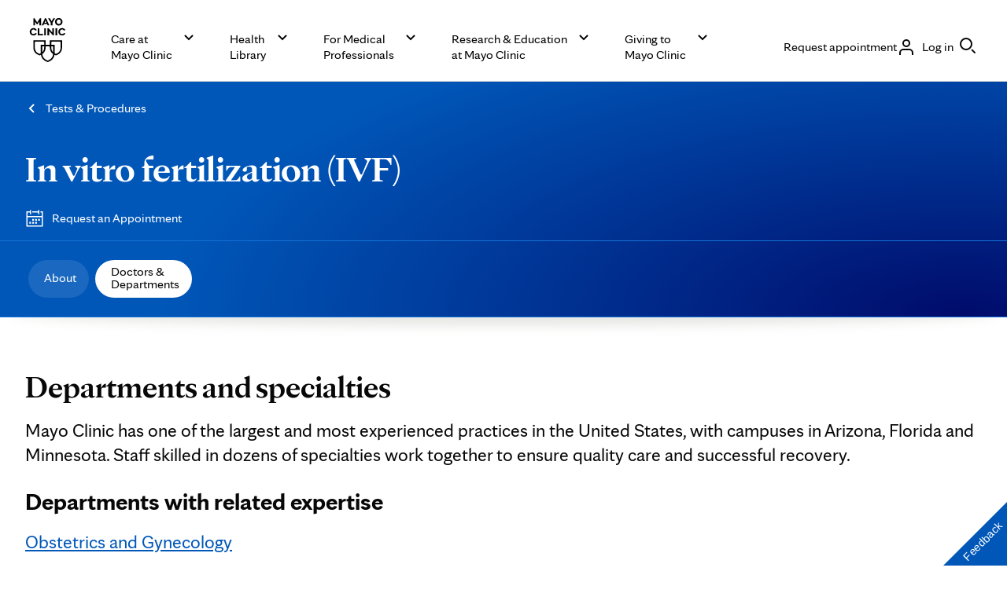

--- FILE ---
content_type: application/javascript; charset=utf-8
request_url: https://trc.lhmos.com/enrich/data/jsonp?mcode=15710&mid=47&callback=jsonp_1769024631017_62652
body_size: -190
content:
jsonp_1769024631017_62652({"uid":"0"})

--- FILE ---
content_type: application/javascript
request_url: https://www.mayoclinic.org/IlqKWI1bHew4ebJwOA/1N7DGpV0twk6Lz/YmoAVGE0AQ/D1o/0MhIPSgcC
body_size: 175548
content:
(function(){if(typeof Array.prototype.entries!=='function'){Object.defineProperty(Array.prototype,'entries',{value:function(){var index=0;const array=this;return {next:function(){if(index<array.length){return {value:[index,array[index++]],done:false};}else{return {done:true};}},[Symbol.iterator]:function(){return this;}};},writable:true,configurable:true});}}());(function(){xE();AsG();EWG();var Ng=function(v5){if(v5===undefined||v5==null){return 0;}var xq=v5["toLowerCase"]()["replace"](/[^a-z]+/gi,'');return xq["length"];};var qA=function(){hq=["(30","0D]5!=4\t>4","PZ","B[0:","/<^W85* #\"E\t\\3<","\'4E]2","f8B\b","2it-%c\x3fED\rlv,u^ycD\rl\r<%/5Ss$<1=L","=36>","*%=T\r\\","]o","9*>","\x07\n$8$\x3f_\\","u","\rD\x3f)10\x07","# 4!$4U","{ ;\b&\bf"," 6\x07%2^\x00","\t\'!\n\b88G\t\x40\t;>3\r:!T\b","2+&-\v\tg8_\n]","4\t/\x3fE\"]2+","\t$6E","\t$B];\v\"6\x07\v7E\t\x40;>\'%\x3fr\r^:","*=%<8>E^31(","%",">4IS$+1","0j\"E\rF3#5*L=8E]#:p\'\t)9\x40v(9*\t\x00&(","\r.\"",")5R3S2!4\x07\r9\x3fW\r`>6\'2 \'2W\x00m7=&\x07\x00","\r)%XW\"5)\r>","$+;88_\vf7)","\';\x3f0\t","b\tF","\x07.\x00","B\\5\x07$!\r>>C","]U\x3f  ","\f+Y]\":<!>\r&"," 4\t0H\x3fW%=9+","AzcahE]f|\x00","\"T\x403:","C\\\"\'=!","+\x3fE_",">A\t\\","f\x3f^\b","%5T\x00"," !\n%#\\\r\\5+","W\"$0($E\t","8>^","","&^b"," \r#2T]\"\'\x3f*","\"F","3&TV$\'&!392CB\"61>8^","","{",".>n\t\\","\'\x00\t):x\x40\'7*\t\x009","b\t\x40 \'3!\x3f8:T","!>/\r:#TA"," \'RwLm8W]$;\x40","/>*\x07j2P\x00^v/p\'\r9\"\rAv/p\")%X\\","r","nw \'if1","\t>PW&/47",";+$%#\t3","mB2p","\n[$+","\x40#+","\v$\x3fTF","\x3f^P$+","%&","+]9)<!H8+=ZLb:;7-L8U\t]v5*\f\t84C","9\"%","\vW\"\v(0\r98^","1+$80V\tg&*10\r","F3\"","(;TF","m%*6\t/","%$B\t_985","\r4_\t\x407:\x3f6H9qP\x00\x403/4=H\x3f\x3f_\\1","\x00S%:*\f\t2W","\"E[8)","7=#-","1\r-4","=5*8PS","\b<2","95&E9%^",";!*2#3X\x00[\"73,\t-4","\x40zb|hD\x40f","$,\r","\t\\7,<!\f<&$V\\","Q:!#!",":)4\r","\v\r&=T\ba3\"5*\'","4\t\v/3]\x40","7\r=\x3f","-\x40$/)","=9#\r&\"","/\r&","2+<!\r>4","H","}\\","\x40<8SV","YF&tk","7\r<8R\te9<;!",")","\f9#!>","\"RW3 ",".,","\x07\n","64>\r&E","B$!3!\v$EB9=$\r",";!>0\x00#,XF>","<4_\b]$|","5*3\t\b%\x00AS% 6%_Z:7R6~;-6(7-8#P","\b-/","\"E[8)9\"",",8CF","+:n","\b+%P","\rF\x3f85d+\x00#4_","\t;$XW2","\x07","\v+\n/2ELu3 56\t%#l","x","Q9!;-\r)$0S\x00W2","V\tF\'=!$4~\nT%+$","\vS;#1","F[5&","\">_\t","Y\t\x3f:56\t%#\b]3=p*\x07j!CD\x3f*5d\tLm",")50-\x00/<TF%\f)\n\t/","\v&=TF+1 \t9\"bU8/<7","z*=~",".0H","8(}Q","%.$]\t","\'\t)4]\rP:+","&C\t","4-+%Rw.-54%\x3f","W\x40;#1\n#%","S \'7%8","*%)","B7<#!.\x00%0E","3+&4E\t","4!)4|\t_9<)","\r8:","/\x3fU","#T^7-5","<Pf9;3,8#\x3fE","%+r\\8+30$","(W0/%(L\b#^A3<p\f\r\x00:4C","\x3f\"0C\tb9\'>0H.8>FW$n\x00(\vg8_","<\x3f1\b","%\\ /<-\fL+%E\t_&:p0\x07L.4B\x40#-$1\tj\x3f^\x3f:56\t&4\\%:1*\v\td[x9<4!L>>Wv\'$!\r(=T\x408!>i\t80HL]4$5\'j<DFv&12\rL+qj\x3fK;,\x3f(F>4C\rF9<\rlAL\'4E]2`","7D\x00^**>HW","DP3<","\v\x00#2Z","+$\"EG5:\x3f6","[","\t+5H\x3fF7:5","8%\t.^Y3<","TQ9*5","24](W&:8","WS;+#",",9+\t>#Xs\x07>\"-9E","+5U",",\' \x07\x07\b/","\\$+1 >0E\tQ>/>#\r","Q>/\"\x07\x07\b/","+D\x00^\x00+\"7$","7:",".4SU","\v+#rV3$","D7\"","#0\t\x3f\"","$0\\\t","\v#\'T4}4$5\'","\nmo","w^35%\f\t8","k7\'~n\bS\"/","{#","C","U\t^\"/\n","T\x409<","\x07","B\tF $!+=","\"/7\n\t/","\'-","3\v","2>W","84\\D3\r%6\t$%b\x40\x3f>$\'~!","-","\x3f >!;#5E","/=&\t$%\x00[1&$i\t$\"^","10H/&y\r\\2\"56FP)>\\G\"+4zH7+\"\rB&\")","<*","sT0+\"","P(!UR","\"/2","\r$","}\\8 ","<)p>w",").6TLb\bp\t=4C"," /<1\r#,","\x07i3d","0\x07&","","2D\x403 $\v#!E","\x07\n ","B5","\rw","\\H\"16","6+)+2Y","14:/#B]8","<57\x07\x00<4U#B\"\'\x3f*","0,","\x40f}","\'\x07,8C","$2]V3=","W;!&!)\x00&G\t\\\"97\t$4C","!^","\t>PF3<)","#\x3f&\x00/","<PQ>5 \r","E$:","B\t\\2\f5%\v$","","XW$/$+","%5T8K&+","p\b]4+p\v%3P","G%+\"*\t/"," \r#2T<[.+<\t#>",")$B","\"E\rF3","E3W8","\"!%\x3fB\tf36$","= =/#n\rV2\'$-\x07+=nA\t\"\x3f%\f\t.","\tt3\r.#XW$#=)TG\"!\"","0/9(\r\b\v!C-B/3/\x07\n,","\r:!TV&9(\f","S\":1\'\x00)<4_","E3,7(","U\tT7;<0","[8>%0<:4",":\x3f1\v/\x3fU","( \'","[%\'2->(RS8)5","z(3~","9%","\'<(\r\v+=S\"-8d\t>4\\F","!+2/<8BP\x3f\"90\"0_\vW","Y\r^","8B8[;+\x3f1]\v2ED3","2]\tS$\x07>0\r<0]","n\x00S%:\x07%8^T\x3f<=","/$!","y8\x076\t/]\t_3 $","36\r\r>4c\tA3:-+=e_3!%0","7\r.TA7)5","$5T}0","\x3fG\r^\x3f*,\t+2E\t\x40<\"+","\v\x00/0_B\"\x3f&\t\x00%PW","9 =!+6T","&a\x00","\"/\"#\r","\rV&","\b/","w ~","\x00\t+","\x3fW\rA","V7:1i\n+:\x00]7*}0/","L[%n>+L#%TS4\"5","F\tP=\'$\r:>C\r\x40/$+\r-4","\',\r\t&","\x000G\r> (\rj]U{\'>","4#7","t","9q_Fv/p2\t\x00#5\t\\##p2\t\x00\x3f4Tv:)4\rL4C[%=9+\"+<T","!D^\x3f=8","\x00\r84U-\x40$/)\n,4C",":\"=->#X\tA","q","E3,\b:\t$5TW$","781-$/8VF","\vW\"\v<!\t$%s{2","n\b\x40\x3f8567\t<0]S\"+","\v\r&=aS8:\x3f)",",","1(","=8_\b]!3+\t#C\x40","^G;+>0","a-u\b=>","\n\x07#7XS\"\'\x3f*","\n52/^[9 2\r>","w\"|\x00","\x00\r85F\r\x403\r\x3f*\v8#TQ/","^7,5("];};var QO=function(c9,gm){return c9 in gm;};var Qm=function MD(DW,Yg){'use strict';var E9=MD;switch(DW){case MR:{Z7.push(Tn);var hr=A1[dA(typeof kT()[Sr(Q7)],qq('',[][[]]))?kT()[Sr(cU)](Xx,Pm(cU),cU,Un):kT()[Sr(Eg)].call(null,jm,Dq,Dq,b9)][MW()[j5(VO)].call(null,Cm,Bp,Mg)]?A1[kT()[Sr(Eg)](jm,f5,nO,b9)][MW()[j5(IW)](Q9,Bq,hW)](A1[kT()[Sr(Eg)].call(null,jm,TS,NN,b9)][MW()[j5(VO)].apply(null,[Cm,MP,Mg])](A1[HV()[mV(Mz)](ZN,NO)]))[Sl()[Dt(cU)].apply(null,[dn,GB,hN,KN])](dA(typeof MW()[j5(Sh)],'undefined')?MW()[j5(TJ)].apply(null,[MQ,v3,H2]):MW()[j5(tJ)](rk,MN,z0)):kT()[Sr(ST)].call(null,cU,bO,qm,lD);var rQ;return Z7.pop(),rQ=hr,rQ;}break;case Sx:{Z7.push(gV);var Ek=MW()[j5(RN)](PT,Pm(wk),Pk);if(A1[dA(typeof HV()[mV(kh)],qq([],[][[]]))?HV()[mV(hN)].apply(null,[KB,jv]):HV()[mV(Mz)].call(null,ZN,rD)]&&A1[LQ(typeof HV()[mV(Qz)],'undefined')?HV()[mV(Mz)].apply(null,[ZN,rD]):HV()[mV(hN)](OY,UB)][MW()[j5(PP)](rU,PN,Ck)]&&A1[LQ(typeof HV()[mV(F0)],qq([],[][[]]))?HV()[mV(Mz)](ZN,rD):HV()[mV(hN)](Gk,Jl)][MW()[j5(PP)].apply(null,[rU,RX,Ck])][kT()[Sr(WN)](st,Fv,st,hh)]){var nv=A1[HV()[mV(Mz)].call(null,ZN,rD)][MW()[j5(PP)].apply(null,[rU,vv,Ck])][LQ(typeof kT()[Sr(Bp)],qq('',[][[]]))?kT()[Sr(WN)](st,wk,RX,hh):kT()[Sr(cU)](wl,xZ,nZ,HN)];try{var CN=Z7.length;var nX=Pm({});var xB=A1[HV()[mV(LJ)](GJ,zg)][MW()[j5(AP)].apply(null,[Mn,RV,Nv])](ml(A1[HV()[mV(LJ)](GJ,zg)][LQ(typeof MW()[j5(tt)],'undefined')?MW()[j5(hz)].apply(null,[HU,TY,B3]):MW()[j5(TJ)](R0,Pm(Pm(wk)),hP)](),L0))[fk()[OB(qZ)](FB,hB,fY,nO,f5,wF)]();A1[HV()[mV(Mz)](ZN,rD)][MW()[j5(PP)](rU,At,Ck)][dA(typeof kT()[Sr(tQ)],qq([],[][[]]))?kT()[Sr(cU)](Uv,xX,gl,LJ):kT()[Sr(WN)](st,Pm(Pm(wk)),Y0,hh)]=xB;var WV=dA(A1[HV()[mV(Mz)].call(null,ZN,rD)][MW()[j5(PP)].apply(null,[rU,cU,Ck])][kT()[Sr(WN)].apply(null,[st,Pm({}),HB,hh])],xB);var k0=WV?HV()[mV(RX)].apply(null,[Kh,mq]):HV()[mV(ST)](c0,Sp);A1[HV()[mV(Mz)](ZN,rD)][MW()[j5(PP)](rU,Pm(Pm(cU)),Ck)][kT()[Sr(WN)](st,nJ,Pm(Pm([])),hh)]=nv;var V0;return Z7.pop(),V0=k0,V0;}catch(dN){Z7.splice(ql(CN,cU),Infinity,gV);if(LQ(A1[LQ(typeof HV()[mV(O3)],qq([],[][[]]))?HV()[mV(Mz)](ZN,rD):HV()[mV(hN)].apply(null,[zt,Ml])][MW()[j5(PP)].apply(null,[rU,mX,Ck])][LQ(typeof kT()[Sr(jV)],qq('',[][[]]))?kT()[Sr(WN)](st,CX,Wh,hh):kT()[Sr(cU)].apply(null,[VO,JZ,jJ,OV])],nv)){A1[HV()[mV(Mz)].call(null,ZN,rD)][MW()[j5(PP)](rU,tQ,Ck)][LQ(typeof kT()[Sr(wB)],qq('',[][[]]))?kT()[Sr(WN)](st,R2,LJ,hh):kT()[Sr(cU)].call(null,Q9,xZ,nJ,kY)]=nv;}var Z0;return Z7.pop(),Z0=Ek,Z0;}}else{var P2;return Z7.pop(),P2=Ek,P2;}Z7.pop();}break;case UR:{Z7.push(tV);var sv;return sv=Pm(QO(kT()[Sr(Bp)](tJ,Pm(wk),Dq,h9),A1[kT()[Sr(qZ)](qm,ZZ,Kh,Q2)][kT()[Sr(ZP)](PN,GX,cX,dO)][HV()[mV(m2)].call(null,tQ,QW)][HV()[mV(hQ)].apply(null,[FX,ZS])])||QO(kT()[Sr(Bp)](tJ,f5,Ck,h9),A1[LQ(typeof kT()[Sr(xz)],'undefined')?kT()[Sr(qZ)].apply(null,[qm,kh,jV,Q2]):kT()[Sr(cU)].apply(null,[zz,Mz,Pm(Pm(wk)),Hz])][kT()[Sr(ZP)].call(null,PN,Dq,W2,dO)][dA(typeof HV()[mV(MP)],qq([],[][[]]))?HV()[mV(hN)](pt,Ul):HV()[mV(m2)].apply(null,[tQ,QW])][dA(typeof HV()[mV(VN)],'undefined')?HV()[mV(hN)](LN,wU):HV()[mV(Rl)](VN,bj)])),Z7.pop(),sv;}break;case LG:{Z7.push(fl);var dX=MW()[j5(RN)].call(null,x5,Pm(wk),Pk);try{var nV=Z7.length;var Kz=Pm(YG);dX=A1[HV()[mV(VO)](xN,WO)][kT()[Sr(Bp)](tJ,MN,pz,Kp)][MW()[j5(MN)](Vv,tQ,hz)](dA(typeof MW()[j5(xX)],qq([],[][[]]))?MW()[j5(TJ)](zY,bO,Tt):MW()[j5(kV)].apply(null,[f2,OV,Eg]))?HV()[mV(RX)].call(null,Kh,BO):HV()[mV(ST)].call(null,c0,P9);}catch(s3){Z7.splice(ql(nV,cU),Infinity,fl);dX=SB()[SQ(wk)](DZ,cU,Pm(Pm(cU)),dY,LV,fX);}var Qh;return Z7.pop(),Qh=dX,Qh;}break;case XI:{var xJ=Yg[BE];Z7.push(BJ);var W3=MW()[j5(RN)].apply(null,[T6,Pm(Pm({})),Pk]);var dZ=MW()[j5(RN)](T6,Kh,Pk);var wz=new (A1[dA(typeof MW()[j5(Qz)],qq('',[][[]]))?MW()[j5(TJ)].call(null,MJ,xX,Fz):MW()[j5(VN)](rJ,Pm([]),Yz)])(new (A1[MW()[j5(VN)].apply(null,[rJ,jV,Yz])])(Nl()[gN(vz)](IQ,At,fv,HB)));try{var qN=Z7.length;var St=Pm(Pm(BE));if(Pm(Pm(A1[kT()[Sr(qZ)](qm,qm,TS,Xh)][kT()[Sr(Eg)](jm,DZ,zB,BN)]))&&Pm(Pm(A1[kT()[Sr(qZ)].call(null,qm,v3,st,Xh)][kT()[Sr(Eg)].call(null,jm,PP,Qz,BN)][Sl()[Dt(Dq)](lS,cY,MN,TJ)]))){var Wt=A1[kT()[Sr(Eg)].call(null,jm,Pm(Pm([])),cX,BN)][Sl()[Dt(Dq)].call(null,lS,cY,MN,SP)](A1[LQ(typeof HV()[mV(ST)],qq([],[][[]]))?HV()[mV(vB)].apply(null,[B3,Tl]):HV()[mV(hN)](kP,KQ)][kT()[Sr(Bp)].apply(null,[tJ,Pm(Pm(wk)),cz,bm])],MW()[j5(Yh)](lp,XV,Kh));if(Wt){W3=wz[SB()[SQ(Jv)](RX,hN,LJ,th,hY,SP)](Wt[MW()[j5(Dq)](vZ,Pm(Pm(wk)),jJ)][fk()[OB(qZ)].apply(null,[vh,hB,FB,jV,f5,hY])]());}}dZ=LQ(A1[kT()[Sr(qZ)].apply(null,[qm,Pm([]),FB,Xh])],xJ);}catch(AV){Z7.splice(ql(qN,cU),Infinity,BJ);W3=MW()[j5(bB)].apply(null,[gJ,kt,JJ]);dZ=dA(typeof MW()[j5(HY)],'undefined')?MW()[j5(TJ)].call(null,FZ,TY,p3):MW()[j5(bB)](gJ,CX,JJ);}var FY=qq(W3,WX(dZ,cU))[fk()[OB(qZ)].call(null,FB,hB,K2,Xl,f5,hY)]();var C0;return Z7.pop(),C0=FY,C0;}break;case KR:{Z7.push(KN);var DJ=MW()[j5(RN)](mN,RX,Pk);try{var VJ=Z7.length;var nl=Pm([]);DJ=LQ(typeof A1[HV()[mV(CJ)](Bv,jk)],HV()[mV(JU)](JU,EY))?HV()[mV(RX)](Kh,nz):dA(typeof HV()[mV(jJ)],qq([],[][[]]))?HV()[mV(hN)](rX,F2):HV()[mV(ST)].apply(null,[c0,Hz]);}catch(Hk){Z7.splice(ql(VJ,cU),Infinity,KN);DJ=SB()[SQ(wk)].apply(null,[Eg,cU,NN,dY,IY,WZ]);}var l0;return Z7.pop(),l0=DJ,l0;}break;case kd:{Z7.push(g3);try{var CQ=Z7.length;var Rh=Pm(YG);var bk=wk;var Yk=A1[kT()[Sr(Eg)](jm,GJ,jV,QQ)][Sl()[Dt(Dq)].apply(null,[lS,k3,MN,Ll])](A1[dA(typeof MW()[j5(vv)],'undefined')?MW()[j5(TJ)].apply(null,[QJ,Pm(cU),cz]):MW()[j5(J3)](N9,MN,UJ)][kT()[Sr(Bp)](tJ,f5,RV,vq)],MW()[j5(Bt)](sl,jJ,At));if(Yk){bk++;Pm(Pm(Yk[MW()[j5(Dq)](mA,qm,jJ)]))&&Rt(Yk[MW()[j5(Dq)](mA,Y0,jJ)][LQ(typeof fk()[OB(JZ)],'undefined')?fk()[OB(qZ)](RX,hB,W2,sB,f5,JV):fk()[OB(JZ)](f5,Qt,cU,TY,wJ,EB)]()[HV()[mV(xz)](Sv,Mn)](MW()[j5(qQ)](Ip,cX,AB)),SZ(AX[GJ]))&&bk++;}var Oz=bk[fk()[OB(qZ)].call(null,AP,hB,HY,Qz,f5,JV)]();var ht;return Z7.pop(),ht=Oz,ht;}catch(sQ){Z7.splice(ql(CQ,cU),Infinity,g3);var Th;return Th=dA(typeof MW()[j5(HB)],qq([],[][[]]))?MW()[j5(TJ)](R3,Pm({}),Nk):MW()[j5(RN)](rc,Bp,Pk),Z7.pop(),Th;}Z7.pop();}break;case J:{Z7.push(kV);var CB=QO(LQ(typeof MW()[j5(KJ)],qq('',[][[]]))?MW()[j5(KJ)](FX,hz,wU):MW()[j5(TJ)].call(null,zt,JZ,Hh),A1[kT()[Sr(qZ)](qm,HB,Ll,Xt)])||Rt(A1[HV()[mV(Mz)].apply(null,[ZN,vr])][HV()[mV(tt)](hQ,w2)],wk)||Rt(A1[HV()[mV(Mz)].apply(null,[ZN,vr])][kT()[Sr(m2)](JJ,PP,xZ,rJ)],wk);var Tv=A1[dA(typeof kT()[Sr(Ih)],qq('',[][[]]))?kT()[Sr(cU)].call(null,nB,xX,NN,Hv):kT()[Sr(qZ)](qm,R2,nO,Xt)][HV()[mV(qk)].apply(null,[g2,AT])](dA(typeof MW()[j5(Q3)],qq([],[][[]]))?MW()[j5(TJ)](CP,dl,X3):MW()[j5(OX)].call(null,q0,Pm(wk),fN))[MW()[j5(S3)].call(null,qY,qZ,SP)];var EX=A1[kT()[Sr(qZ)].call(null,qm,XV,nZ,Xt)][HV()[mV(qk)](g2,AT)](Sl()[Dt(vz)](f7,kP,Dq,wk))[dA(typeof MW()[j5(VO)],qq('',[][[]]))?MW()[j5(TJ)].call(null,WQ,OV,Z2):MW()[j5(S3)].call(null,qY,TS,SP)];var mz=A1[kT()[Sr(qZ)](qm,jV,Pm(wk),Xt)][HV()[mV(qk)].apply(null,[g2,AT])](MW()[j5(Ev)].apply(null,[bV,JZ,IB]))[MW()[j5(S3)].call(null,qY,Pm(Pm({})),SP)];var MV;return MV=(LQ(typeof kT()[Sr(Q3)],'undefined')?kT()[Sr(ST)](cU,W2,HY,W0):kT()[Sr(cU)](E0,st,nJ,CZ))[Sl()[Dt(Bp)].call(null,l7,gZ,RX,SP)](CB?HV()[mV(RX)](Kh,n3):HV()[mV(ST)](c0,kq),MW()[j5(tJ)].apply(null,[cB,ZZ,z0]))[Sl()[Dt(Bp)].apply(null,[l7,gZ,RX,Jv])](Tv?HV()[mV(RX)].apply(null,[Kh,n3]):HV()[mV(ST)].apply(null,[c0,kq]),MW()[j5(tJ)].call(null,cB,Fv,z0))[Sl()[Dt(Bp)](l7,gZ,RX,Dq)](EX?dA(typeof HV()[mV(Bq)],'undefined')?HV()[mV(hN)].call(null,HN,gt):HV()[mV(RX)](Kh,n3):HV()[mV(ST)].call(null,c0,kq),MW()[j5(tJ)](cB,nZ,z0))[LQ(typeof Sl()[Dt(TY)],qq([],[][[]]))?Sl()[Dt(Bp)].apply(null,[l7,gZ,RX,EJ]):Sl()[Dt(Eg)](x2,qk,Ql,RV)](mz?dA(typeof HV()[mV(nJ)],qq([],[][[]]))?HV()[mV(hN)](bh,wJ):HV()[mV(RX)](Kh,n3):HV()[mV(ST)](c0,kq)),Z7.pop(),MV;}break;case H1:{var gz=Yg[BE];Z7.push(Yl);var BB;return BB=A1[kT()[Sr(Eg)](jm,At,NN,g2)][dA(typeof Sl()[Dt(JU)],qq([],[][[]]))?Sl()[Dt(Eg)](Yh,U2,wJ,X3):Sl()[Dt(Dq)](lS,CJ,MN,MZ)](A1[HV()[mV(Mz)](ZN,cZ)][LQ(typeof kT()[Sr(SX)],'undefined')?kT()[Sr(CX)](SY,DZ,nJ,I3):kT()[Sr(cU)](MB,Jv,Pm(Pm(cU)),wY)],gz),Z7.pop(),BB;}break;case sK:{Z7.push(dP);var Ph=MW()[j5(zY)](tv,gl,mv);var Zk=Pm([]);try{var tl=Z7.length;var ZU=Pm(Pm(BE));var n2=wk;try{var Tk=A1[MW()[j5(A0)](mt,Pm(cU),NN)][LQ(typeof kT()[Sr(Jv)],qq('',[][[]]))?kT()[Sr(Bp)].call(null,tJ,zB,fY,Nr):kT()[Sr(cU)](Pv,Dq,ST,mB)][fk()[OB(qZ)](Pm(wk),hB,fX,nJ,f5,mk)];A1[dA(typeof kT()[Sr(dY)],qq([],[][[]]))?kT()[Sr(cU)].call(null,WJ,cz,TS,FQ):kT()[Sr(Eg)].apply(null,[jm,Bq,Bq,XJ])][MW()[j5(X3)].apply(null,[Xg,Oh,mJ])](Tk)[fk()[OB(qZ)](At,hB,Qz,JZ,f5,mk)]();}catch(GY){Z7.splice(ql(tl,cU),Infinity,dP);if(GY[dA(typeof MW()[j5(GV)],qq('',[][[]]))?MW()[j5(TJ)].apply(null,[rV,Pm(Pm(cU)),Xz]):MW()[j5(BY)](QB,JZ,N3)]&&dA(typeof GY[MW()[j5(BY)](QB,cz,N3)],dA(typeof HV()[mV(BY)],qq('',[][[]]))?HV()[mV(hN)].apply(null,[Hl,bJ]):HV()[mV(vz)].call(null,ck,Ap))){GY[MW()[j5(BY)](QB,IW,N3)][kT()[Sr(MN)].apply(null,[IB,MZ,nO,w3])](Lt()[r3(TY)](Mh,jJ,pB,XV,cU,Bq))[HV()[mV(v3)](qz,kS)](function(AZ){Z7.push(xQ);if(AZ[LQ(typeof HV()[mV(sB)],qq([],[][[]]))?HV()[mV(F0)].apply(null,[YZ,Ar]):HV()[mV(hN)].apply(null,[Zz,kh])](MW()[j5(gB)].call(null,xA,vh,dY))){Zk=Pm(Pm({}));}if(AZ[HV()[mV(F0)](YZ,Ar)](HV()[mV(gk)].apply(null,[UN,gv]))){n2++;}Z7.pop();});}}Ph=dA(n2,hN)||Zk?HV()[mV(RX)](Kh,Wn):HV()[mV(ST)](c0,bA);}catch(wV){Z7.splice(ql(tl,cU),Infinity,dP);Ph=LQ(typeof SB()[SQ(JZ)],qq([],[][[]]))?SB()[SQ(wk)].apply(null,[TS,cU,Pm(Pm(cU)),dY,M3,PP]):SB()[SQ(RX)](v3,DB,bO,nN,z0,st);}var VB;return Z7.pop(),VB=Ph,VB;}break;case r1:{Z7.push(ZV);var lN=dA(typeof MW()[j5(QP)],qq('',[][[]]))?MW()[j5(TJ)](ck,jV,nP):MW()[j5(RN)].apply(null,[zJ,Fv,Pk]);try{var NP=Z7.length;var QV=Pm(Pm(BE));lN=LQ(typeof A1[kT()[Sr(tB)](MY,Pm(Pm([])),Pm(wk),ZP)],HV()[mV(JU)](JU,pN))?HV()[mV(RX)](Kh,gV):HV()[mV(ST)].call(null,c0,jN);}catch(jh){Z7.splice(ql(NP,cU),Infinity,ZV);lN=dA(typeof SB()[SQ(RX)],'undefined')?SB()[SQ(RX)](Pm([]),XN,Pm([]),J3,Tl,zB):SB()[SQ(wk)](Yl,cU,qm,dY,JJ,MN);}var b0;return Z7.pop(),b0=lN,b0;}break;case I1:{Z7.push(dz);try{var bP=Z7.length;var Iz=Pm(Pm(BE));var XB=new (A1[kT()[Sr(qZ)](qm,Pm(cU),jQ,BP)][LQ(typeof kT()[Sr(Ez)],'undefined')?kT()[Sr(ZP)](PN,Kh,Ck,nn):kT()[Sr(cU)].apply(null,[AJ,qZ,Pm(cU),F3])][HV()[mV(m2)](tQ,jv)][HV()[mV(hQ)](FX,qS)])();var n0=new (A1[kT()[Sr(qZ)](qm,xZ,MN,BP)][kT()[Sr(ZP)](PN,Pm(Pm(wk)),zB,nn)][HV()[mV(m2)].call(null,tQ,jv)][HV()[mV(Rl)](VN,H0)])();var Wz;return Z7.pop(),Wz=Pm([]),Wz;}catch(VZ){Z7.splice(ql(bP,cU),Infinity,dz);var Y2;return Y2=dA(VZ[MW()[j5(GJ)].call(null,Ac,zB,vv)][HV()[mV(X3)](Eh,FN)],kT()[Sr(Dq)](jV,W2,TV,DP)),Z7.pop(),Y2;}Z7.pop();}break;case Jj:{Z7.push(IV);var qV=MW()[j5(RN)](fS,Oh,Pk);try{var vt=Z7.length;var OZ=Pm(YG);if(A1[HV()[mV(Mz)](ZN,kD)][MW()[j5(PP)](qn,Pm(Pm(cU)),Ck)]&&A1[HV()[mV(Mz)].call(null,ZN,kD)][MW()[j5(PP)].call(null,qn,v3,Ck)][wk]&&A1[HV()[mV(Mz)](ZN,kD)][MW()[j5(PP)].apply(null,[qn,Pm({}),Ck])][wk][wk]&&A1[HV()[mV(Mz)](ZN,kD)][MW()[j5(PP)](qn,pz,Ck)][wk][wk][HV()[mV(WN)](EJ,dV)]){var qt=dA(A1[HV()[mV(Mz)](ZN,kD)][MW()[j5(PP)].call(null,qn,X3,Ck)][wk][wk][HV()[mV(WN)](EJ,dV)],A1[HV()[mV(Mz)].apply(null,[ZN,kD])][MW()[j5(PP)](qn,X3,Ck)][wk]);var GQ=qt?HV()[mV(RX)](Kh,Np):HV()[mV(ST)](c0,Xn);var GZ;return Z7.pop(),GZ=GQ,GZ;}else{var Z3;return Z7.pop(),Z3=qV,Z3;}}catch(Dl){Z7.splice(ql(vt,cU),Infinity,IV);var vV;return Z7.pop(),vV=qV,vV;}Z7.pop();}break;case rj:{Z7.push(HX);if(A1[kT()[Sr(qZ)].apply(null,[qm,Pm({}),Eg,nN])][HV()[mV(vB)].call(null,B3,k5)]){if(A1[kT()[Sr(Eg)].apply(null,[jm,jJ,Kh,z3])][Sl()[Dt(Dq)](lS,K3,MN,FB)](A1[kT()[Sr(qZ)](qm,GJ,Bq,nN)][HV()[mV(vB)].apply(null,[B3,k5])][kT()[Sr(Bp)].apply(null,[tJ,Pm([]),NN,wW])],MW()[j5(hB)].call(null,xO,JU,xX))){var Kt;return Kt=HV()[mV(RX)](Kh,LH),Z7.pop(),Kt;}var S2;return S2=MW()[j5(bB)](X5,GJ,JJ),Z7.pop(),S2;}var mZ;return mZ=LQ(typeof MW()[j5(Ez)],qq([],[][[]]))?MW()[j5(RN)](J7,Xl,Pk):MW()[j5(TJ)](jJ,hN,H2),Z7.pop(),mZ;}break;case xs:{Z7.push(kB);var JY=MW()[j5(RN)].apply(null,[m7,Mz,Pk]);try{var qB=Z7.length;var NQ=Pm(YG);if(A1[HV()[mV(Mz)](ZN,Fn)][MW()[j5(PP)].call(null,L6,Pm(cU),Ck)]&&A1[LQ(typeof HV()[mV(CX)],qq([],[][[]]))?HV()[mV(Mz)].call(null,ZN,Fn):HV()[mV(hN)](PY,vP)][MW()[j5(PP)](L6,vN,Ck)][AX[cU]]){var BZ=dA(A1[HV()[mV(Mz)].apply(null,[ZN,Fn])][dA(typeof MW()[j5(xX)],qq([],[][[]]))?MW()[j5(TJ)].apply(null,[fV,Pm({}),sX]):MW()[j5(PP)](L6,Pm(Pm(wk)),Ck)][MW()[j5(Ml)](tg,sB,sV)](AE[HV()[mV(tB)].apply(null,[R2,lp])]()),A1[HV()[mV(Mz)](ZN,Fn)][MW()[j5(PP)](L6,qZ,Ck)][wk]);var Ah=BZ?HV()[mV(RX)](Kh,dc):HV()[mV(ST)](c0,RE);var Kk;return Z7.pop(),Kk=Ah,Kk;}else{var Nh;return Z7.pop(),Nh=JY,Nh;}}catch(YP){Z7.splice(ql(qB,cU),Infinity,kB);var xP;return Z7.pop(),xP=JY,xP;}Z7.pop();}break;case W1:{Z7.push(zh);try{var NV=Z7.length;var pZ=Pm({});var hJ=wk;var fP=A1[kT()[Sr(Eg)].apply(null,[jm,RX,EJ,m5])][Sl()[Dt(Dq)](lS,T7,MN,st)](A1[LQ(typeof MW()[j5(gB)],'undefined')?MW()[j5(ST)](zq,Pm({}),tQ):MW()[j5(TJ)].apply(null,[dJ,TY,nY])],MW()[j5(F0)](cm,mX,tt));if(fP){hJ++;if(fP[MW()[j5(TY)](HO,PN,EY)]){fP=fP[MW()[j5(TY)](HO,RX,EY)];hJ+=qq(WX(fP[HV()[mV(wk)].apply(null,[TY,j7])]&&dA(fP[HV()[mV(wk)].apply(null,[TY,j7])],cU),cU),WX(fP[HV()[mV(X3)](Eh,TO)]&&dA(fP[HV()[mV(X3)](Eh,TO)],MW()[j5(F0)](cm,xX,tt)),GJ));}}var Zl;return Zl=hJ[LQ(typeof fk()[OB(LJ)],'undefined')?fk()[OB(qZ)].call(null,dl,hB,tJ,GX,f5,vT):fk()[OB(JZ)].call(null,Pm(wk),lv,fX,NN,cv,mY)](),Z7.pop(),Zl;}catch(V3){Z7.splice(ql(NV,cU),Infinity,zh);var Rz;return Rz=MW()[j5(RN)](N6,DZ,Pk),Z7.pop(),Rz;}Z7.pop();}break;case RF:{Z7.push(Kh);throw new (A1[kT()[Sr(Dq)](jV,MN,ZB,Ev)])(HV()[mV(kz)](VO,G2));}break;case Zb:{Z7.push(RB);var kk=MW()[j5(RN)](bn,tJ,Pk);try{var z2=Z7.length;var vY=Pm(Pm(BE));if(A1[HV()[mV(Mz)].call(null,ZN,zr)]&&A1[HV()[mV(Mz)].call(null,ZN,zr)][Sl()[Dt(Jv)](S6,ZY,Oh,DZ)]&&A1[HV()[mV(Mz)](ZN,zr)][Sl()[Dt(Jv)](S6,ZY,Oh,PN)][MW()[j5(Ov)](lk,tQ,JZ)]){var kl=A1[LQ(typeof HV()[mV(dY)],qq([],[][[]]))?HV()[mV(Mz)](ZN,zr):HV()[mV(hN)].apply(null,[kP,bZ])][Sl()[Dt(Jv)](S6,ZY,Oh,Y0)][MW()[j5(Ov)](lk,vN,JZ)][fk()[OB(qZ)](ZB,hB,R2,nZ,f5,Yv)]();var OJ;return Z7.pop(),OJ=kl,OJ;}else{var vk;return Z7.pop(),vk=kk,vk;}}catch(hZ){Z7.splice(ql(z2,cU),Infinity,RB);var kv;return Z7.pop(),kv=kk,kv;}Z7.pop();}break;case hH:{Z7.push(zV);if(Pm(A1[kT()[Sr(qZ)].apply(null,[qm,gl,MN,CY])][MW()[j5(kz)](sP,R2,Sh)])){var cV=dA(typeof A1[kT()[Sr(qZ)].call(null,qm,Pm(wk),vN,CY)][HV()[mV(Tz)](F2,w5)],HV()[mV(JU)](JU,fZ))?LQ(typeof HV()[mV(Fv)],'undefined')?HV()[mV(RX)](Kh,sU):HV()[mV(hN)].apply(null,[PY,Ht]):MW()[j5(bB)](Kp,TY,JJ);var BV;return Z7.pop(),BV=cV,BV;}var pv;return pv=LQ(typeof MW()[j5(K2)],qq('',[][[]]))?MW()[j5(RN)](EU,s2,Pk):MW()[j5(TJ)].apply(null,[x3,TY,TJ]),Z7.pop(),pv;}break;case YK:{Z7.push(HZ);var X0=function(gz){return MD.apply(this,[H1,arguments]);};var UY=[MW()[j5(PP)].call(null,rT,GX,Ck),kT()[Sr(Tz)].apply(null,[Ml,PP,DZ,IN])];var xY=UY[LQ(typeof kT()[Sr(sB)],qq('',[][[]]))?kT()[Sr(gk)](Vl,MP,ck,DO):kT()[Sr(cU)](H3,Eg,At,Lh)](function(pk){Z7.push(Nt);var Wl=X0(pk);if(Pm(Pm(Wl))&&Pm(Pm(Wl[dA(typeof MW()[j5(HB)],qq([],[][[]]))?MW()[j5(TJ)](Z2,wk,sN):MW()[j5(Dq)](A3,zY,jJ)]))&&Pm(Pm(Wl[dA(typeof MW()[j5(Yl)],qq('',[][[]]))?MW()[j5(TJ)](cP,GJ,UJ):MW()[j5(Dq)](A3,Qz,jJ)][fk()[OB(qZ)](Pm(wk),hB,xX,mX,f5,hU)]))){Wl=Wl[MW()[j5(Dq)].call(null,A3,lY,jJ)][fk()[OB(qZ)](MZ,hB,Pm(Pm(cU)),SP,f5,hU)]();var fQ=qq(dA(Wl[LQ(typeof HV()[mV(jV)],qq('',[][[]]))?HV()[mV(xz)](Sv,jX):HV()[mV(hN)](Ck,Hl)](dA(typeof MW()[j5(A2)],qq([],[][[]]))?MW()[j5(TJ)].apply(null,[mQ,Pm(wk),dY]):MW()[j5(fN)](HP,ZB,YZ)),SZ(AX[GJ])),WX(A1[HV()[mV(lY)](ST,AQ)](Rt(Wl[HV()[mV(xz)](Sv,jX)](kT()[Sr(xZ)](s2,Pm({}),jQ,LY)),SZ(cU))),cU));var pV;return Z7.pop(),pV=fQ,pV;}else{var TQ;return TQ=MW()[j5(RN)].call(null,jz,Pm(Pm({})),Pk),Z7.pop(),TQ;}Z7.pop();});var Lz;return Lz=xY[dA(typeof Sl()[Dt(ST)],qq(kT()[Sr(ST)].apply(null,[cU,v3,GJ,AC]),[][[]]))?Sl()[Dt(Eg)](lB,XN,Lk,SV):Sl()[Dt(cU)].call(null,dn,f2,hN,MN)](kT()[Sr(ST)](cU,jJ,Kh,AC)),Z7.pop(),Lz;}break;}};var Yt=function(){return Nz.apply(this,[ld,arguments]);};var Kv=function(tP,YJ){return tP==YJ;};var LQ=function(sJ,Uk){return sJ!==Uk;};var nQ=function(zv,I2){return zv!=I2;};var VQ=function(U3,NU){return U3<=NU;};var NY=function(ft,Xv){return ft>>>Xv|ft<<32-Xv;};var Rk=function(){WY=["7\\6A^2V3ZI0 \f","/\"","\"7\tN!","AF%7 ]-O\x40","_2","\b/+Q#]Z\n\")\r","d<k","41","I0\bV+Z~26W*","I<]","$ ]#I\\,\rT ","95\x07L","CM$*V","M7MZ\"$",",I[;2,Y0M|+ ","\"\rL\fMI4\'\rY0|A%6Y)X","-0","\'k","K)","#T!","LE","8%7Q\'M2.\rJ\x07GF!,]6","\rT!EM4T(aL","847V#","&ZI$6","%,P0","%KK01","\t51W*","KG0*] ",">ii*\r\n\bx_*\r)ykii)\t+)ykii*#,\x00in\b#*}irX!]S&NSMprw.\b&b-#y\x07p~\"z~$\x00=zkii-#v*K%pz-%zi`S:I&D)|yi)o)~\'j!:~ie) \x00iz\"wMyi/)z4cJ)yii-o){x/\byiky,\x00ib&%y\'ib\x009yFb%o)q o\x3f$\r\"H&EL-%zio\x0000yyi*\f[\x00ib-#}%y>ii*_\n\bx_*+*k3_k\"o){ d/yj}-){ d/\r)ykii((<|my*+*kkii,\">Mz.}ib<\b\"ii*<\nii((:Omy*+*kkii w\x00P\'Cf>z m}*2-ypi){ a:\v.9yFL72+Sii((<\t[_*,J\'ij.\"\vO\x0000yyi*\b0\x00ib\r&%y>ii*$$\n\bx_*+.|3_lS\"\v\tKe*o){\'oJ/yDL,72+qkii(!(|x_*]}ib!6%y>ii*\n-x_*(&p3_k\"o){%FB/\f\x00ib%\b%y-x_*):|3_k\"o){\'mp/\f\x00ib&%y-x_*(\x00U3_j.\"h_e)*}ib}%ykii\r&RlD\x07(\fW%~D!wL\n#\"B\tp~Y$t.\f!}b]\r.9yEX_72*}ib+)yii,v:A%2-ypi\f\b\r)yii(u\x00i~\"R}}*2-y}y*+\fH&Ez$jyob~N_*v&\bpb[\r&~`i*)z!]V_m*9yDL,#*}ir\x3f$\r\"H&EK/)z7g){&pB/\x009yE_#*}ib\r%zin.\"me*){mf\x009yC~2-y}y*+*~3_lS*Omy*(\fkii-#v*K%pz-%zin.\"LKe*\"*}ib6%y\'ilS\"Q[e*){%FBS2K$\x00~}y*(\"3F*)|)^J&)|xr.\"L}y*(\"yj\x009yE\x40o)}\'`~!\x00=y_i*$<uii/*#y|n.\"O}y*+*~kii,\">Mz.}ib5~LB;)y_`&)|\"xr.\"L}y*(\"yj\x009yE\x40o)}\'`~!\x00=y_i*$<uii/*)y\'if.\"QXZ2:2)yif=0\x009yEb,y$uii(s}yiD<y*\x00ib6%y-x_*.&t3_k\"o){FB/\f\x00ib\b%y-x_*(v3_k\"o){J/\f\x00ibX\b%y-x_*.|3_k\"o){Cx/\f\x00ib6%y-x_*(\x00t3_k\"o){\'R|/\f\x00ib6%ykii*){d/yz$+)yii\"QR \x07\"+<\x00i#(>P o~-\">L[)|yi)){^/\r)~\'i)|dg){FB/\x009ym$\x00ib:=y\'ij.:vpzo)|)|yi)){B|/\r){ii(!.[|`i)#OOj.:vpzo)\'EnQLyi/)y`i*)}n[!yr\"wQAyi/)z7y*)>U3_j)yii..\b%x_*\r&\x40\'Fz-%zin+)y\'ib\x009ym$\x00if\"v\f~ie)#Bii(+b\'ij+)yii\"#.A\'~!\"+9|yi(){FB/\r)z\fmy*(1\bmy*(1\b3_l&)~\v}y*(2\f>ii*\rqii(u\x00jz:~&o~]\b\'b^.VEn=z\r[*)~\bi&\v)y\x40*){ R|/\byi~R){B|&)~+G\x40.\"|\x07_*..mnb!)>m~$u:~ym:2)yi~#O&_j.\"ue*:)yJ.\"nCy*(v7_*0b-my*.&tkii#(.B~~8=z\r[*)~6Fi\t){Cx/\x009yFj#*}ir\x3f$\r\"H&EK/)zii($\x3f.Omy*)&\b\'ED2%zin.\"\x40i*)z!]V_m*\'\'Bii(#u\n|my*+&\'ij.\"K\tye).}ib>r&}ib>}%yii(\x00&Omy*.>B_m*9yE\x40\'72*OCy*(\x00tkii,\">Mz {\"_i*\ts}^_**}ibr&}ib}%y4e_*2b\'ilS\"BKe*#2}ib&\"ii*\x00\n-x_*.\"U3_k\"o){\'|/\f\x00ib$}%y-x_*(\x00~3_k\"o){/\f\x00ib\n\b%yii(!\x00}ib=zii((\n|my*(\x00Uii(!\n\x00ir]V o\x40-9yFf--.=zkii w\x00P\'Cf>z m}*2-ymy*+&S3_j.\"{Fi*#Omy*\r*P\'Ff\x07]\b_m*.9yFf\x00.u9yFK[){\'y8.9yC/72*}ib&u9yFf\x00\x009yCb#*O\x07Fi*)q\'on#w>r&Fy/){\'ie:){\'y8\x009yE\x40-72*}ib=.9yDr/\x009yFf\x003u9yCb#*O\x07Fi*)q\'on#w>r&Fy/){\'iK:\v.9yCf%72*}ib3yEP\x07\"(\f\b%m})){.\"W}y*.]|ij\x009ym$\x00if+&~ie)/Yii(/<|my*(\x00Uii(/:O`i #*}i\x40\"B}D$%zib\x009ym$\x00if+&~ie).~}y*(&Q7y*(&Q3_k\x00){\'pZ6yiI\x3fo)yii(#\x3f<|my*+.|ii,$wMoXo)}E!u=zkii##v:P\'Fz>#u=z7i*)z!]V_m*9yFj#*}ir\x3f$\r\"H&EK/)z7y*(U3_jyCP%72*}ib3yEP\x07\"(\f\b%m})){m(&2)yiC\x40y*\x00ib6%yii(!\n\x00ir]V o\x40-9yCP%#*}ib3yEf\"z m}*2-ypi*#Omy*\r*P\'Ff\x07]\b_m*5}ib6%yii(!2}ib.=zii(#\x3f;Bii(#\x3f<|cz.\"uN}(:)y\x07c\\.\"RCy*+%\b7y*(I3_k\x00:)y\x07pb.2\v%\x00\"v\x00iD2Hn[\"v\"R>_i*\'^4cJYo){d/y~.\"I%[e*0\tUii*Wii!$yio32*}ib!4;Uryi.)zN_*):B3_j\b","3 K-GF84*Y#M","!~3{L","\x07!+M%OM","n]#1W*","(\x07M7Me6 ,Y0I","5M#AF","][$;p!IX8)\x3f\r","OM1J-J]%","%3","","\fW\']E.1","K%$]\vJB#1=j\b","tN6","|81-V\'GL2","/!1\rl-EM-/7Y0","-\x07L+x\x404*\vY7\\","L","!1\vP![","FM","[3","y6O]%+K","-JZ","DI","+F\\5&\x00K0IZ","K.1\rV0A$*",",%+\rJ%\\G0[0AG","7\rV MZ2","0S","Q7jZ\n6 ","3\x07Q\'M}9\t","!#]6dG\b","6 ","KM,","[+F[20\vL+Z","%5Y\'M{!1\r","a-\f+","0S*G_","7T%[\\<!1JDM4","","+P6GE`,~d~A7 ","4I\\","R","[M4","%\'Tv","[[pv","#$[,","!6\'O*xZ0 L=","0]6iO.1","K\fMI,]\bAE4","^I\x075 $]*O\\",")G]%","DG\t","H7",".#","4#\\6A^2V3ZI0 \f","T%FO!\"\rK","]0a\\-","#[_"," \n}<K\x07 ]6IDK)_-F\b(/+Y-FM","q","\"J+[K0 ","b\nL+IK&$T!LK-\r7\\Z.\"HL+\bJ` [+LM`&\x07V0IA3e\vP%ZI\b4 KdG]3,\f]dGNK4-\r\bI\\.tHJ%FOn","u-KZ3*LdgN\r)&\r\bA^`M#A","LA0$[,m^.1","\rn{"," I\\","3J%Q","\f%1","D!!V#","O[3_*ID9%&\rQ2ML","\vJ!I\\","/+$Q*M"," Q0","\v)","I)*Au\\y","C95]7[","56\rJ","\tH!DD$*","[.!","Y4Zi,]6","gXD\n92Q#\x40\\4\'V AF\f","1\x07h6AE4,]","&]%Zm)6Q*O|- K","N.,P","7g3MJ2,]6wM!)Y0M","W>z|( \rJ\x07GF%&Q+F","V!_","I4*Q(D","\"E\x40","I_3*Q1E","L6AX;2*AZG7W6[","]0g_7\x07H!Z\\ [6AX/7","\f]\"AF7\x07H!Z\\","!&","\x00L0X","CM","E_","(Y7QF\b\t1\rJ%\\G","7XM\n+ ","NRy","","3)","\f00>]*LG","/+]=LG.","\x40W6AM4$Q+FK0*L6IAi","E","J!Y]31%] AI %<;A7\\M&\v]7[","#7\x07K7gZ\',q7GD\n4 \f","ww%)\rV-]E4%3\tT1I\\","%+] ","*I^\'$W6xM-,K-GF","C","Y4Zi\t+.T-O\x40","7\x40I%!)J6IQ)5#]6","\n\"7H0",":","#*H(M\\/+","i\nY0","\t&_\bd","J)+g","^4~I\x07$[1DI%!","7","a\vP6GE$A*K{\b2,L\rFN","_6IF%!","O6 ","%Y4","\vJ!I\\)\rU!F\\","[2 \rL","_I)+-\x404ZM3,\x07VM[,1","FM4\t\x07[","\\+K]%+}(ME.1","LM\x074","6KZ","Ry|Q","]F","!\"]0GE4 ","\"\rLMD- J=`M\n$ ~+Za,,]",",A[/7","\"\v","[]\b# K","bBV","07\x07U4\\","K0GZ \no-LM\x3f2$\vS-FO.8&\rH0AG","2 \fM\'M","&3u#Bh/z","FG%","7\rK1D\\%!(\r","\x00/,L!Z\b/$K!","\t,0","c\bE4-\x07\\","%)Y","an:.+","j\x40D:Spc[Mg","2","[9)\r","6\rLZG/1H!gN"," E^\x07","Y ","v","_4]z.!\rJ!Z","/7Y(","_\"$q*NG","K\x40#.;L+ZI\f%W0I{\'+\tT","","k","H!^D","K\n,&;A*\\\x403,k4MM\b(\r\tK,","K%&k0GX;2*W\'GD","0)","&)\x07W6","\\+Ei4*Y0AG*L6GD\x07%7","\\M","]<XG46","Y(\\c9","3<Z+D","A[\x3f)(\rW1\\*#1N!","[!&","/6Y(kG%","]A\b+U!\bx\x075\"EQ*","H(","3\tJ%Ea6$Q ","KG&,UEI,\f\\6M[","&\x00Y6i\\","stp\x075","h-r\\.","O!JC4\rLIE0$\fK","\'\rL%","\\)wL3","j7Z)\x07O4Y6IE1H!","CdsF\n4,]dKG%HE","[%DK-/+u!\\Z#6","gI_\n)1","4","\vJ=X\\","8%7Q\'M2.\rJMO31Y0AG","[_4","(]\x07F\\","2 \\!ZMr","CM55","\x070",",$LXZ*51\x07H+[\\\x3f","]K","7\rK!\\","&ZG3 ","\\- 2W*M","w%+","L,1\tl-EM4$H","6$M!","J$<","\f.t*f{","i\n~","Q6[\\%!(\r","]<\\Z\n#1)Z\'C`!7Z!I\\\x3f)(\rK0IE","2\rZ/A\\#)!\f]*","7\x40A\r4\rA","&\tT(ML;($L+E","}6ZG` L6IK)++JN3&\tL-GFK+ Kj","zM\f=","\"AL","!","ZM/)]","4J","LG0W)I\\/+","LM)&\rW6AM4$Q+F","-NZ\n- +P6GE5(","D41\rJ\x07G]4","^1DD=%7Q+Fd31","!+\fW)",":l\x07xM2\x07V*MK)*","QE\t/)","79J","LA0)\tA","7g3MJ2,]6w[\b2,LN]#","OM,]+]\\*#1N!jA3","4 ","J","(","xI(\rK1D\\","C96","0$K!",")+","(L+xZ-,Q2M\b566M\\2+HYdXZ-,Q2M\b!)]j","H(Mx\n9\rL1Xn!1J!"," M\\\n))","W\'I\\/+","O",")G]%0","O!^","V","\"\rLiIC$","7g3MJ2,]6ww\b(7","F\n0","#[","Gp","\x07^\"","L&$T0~I\x075 ","LG","w","\t4*\t","hA%7\tL+Z","5\x07Q*\\M<]","7XM\b)${,IZ(/0L","\x3f/0\vP^M4","]!E","R7ZNY","\x40M\n$","!~","T!","Ku","!&\v]7[A\t))L=M%+K","\"AF\n,)t+K","]0xZ4*A4Mg\r","LA0)\tA\nIE","%XX\x07)&\tL-GFD*$Y7KZ01","#)]*\\p","\f\\v","s78u+e","GF/0]1X","\x00B`>Hc*I\\6 H[+LM6`8","mtDuZ","6]F)(\rh(IQ2,P0","ed#41j!Y]31","hY","H!Z","($","#X]","[","/\x40!L","&(]0w\\\n2\"\rL7"];};var Pm=function(Ot){return !Ot;};var qv=function(rl){var Dv=['text','search','url','email','tel','number'];rl=rl["toLowerCase"]();if(Dv["indexOf"](rl)!==-1)return 0;else if(rl==='password')return 1;else return 2;};var tY=function(){bz=[];};var VV=function(V2){if(A1["document"]["cookie"]){try{var UP=A1["document"]["cookie"]["split"]('; ');var zZ=null;var T3=null;for(var jt=0;jt<UP["length"];jt++){var Qv=UP[jt];if(Qv["indexOf"](""["concat"](V2,"="))===0){var X2=Qv["substring"](""["concat"](V2,"=")["length"]);if(X2["indexOf"]('~')!==-1||A1["decodeURIComponent"](X2)["indexOf"]('~')!==-1){zZ=X2;}}else if(Qv["startsWith"](""["concat"](V2,"_"))){var dv=Qv["indexOf"]('=');if(dv!==-1){var cJ=Qv["substring"](dv+1);if(cJ["indexOf"]('~')!==-1||A1["decodeURIComponent"](cJ)["indexOf"]('~')!==-1){T3=cJ;}}}}if(T3!==null){return T3;}if(zZ!==null){return zZ;}}catch(rZ){return false;}}return false;};var DV=function(){KY=["\x6c\x65\x6e\x67\x74\x68","\x41\x72\x72\x61\x79","\x63\x6f\x6e\x73\x74\x72\x75\x63\x74\x6f\x72","\x6e\x75\x6d\x62\x65\x72"];};var Qf,LD,wn,zT,VS,AS,hI,I9,AO,pW,jA,KW,vj,TR,cK,dU,Tq,fq,mT,YS,CG,ng,Hp,sn,F5,gH,FU,w9,Gj,vf,MC,xT,tg,Sq,Ed,Pr,Fp,m5,Mr,S,q4,Y1,Wg,KO,YT,AH,xf,Tp,fF,OF,Nx,MG,ZG,lK,Aq,cA,CF,mK,Ef,H5,zm,Lb,Vq,XO,V7,gg,fg,Os,RU,Wm,GC,cW,vp,D4,SD,AW,MF,WA,Ij,l7,GI,wR,dc,bH,tf,Jn,XW,NE,z5,U7,Or,A6,vx,OU,pp,dO,bc,Am,dK,Hr,E6,Rp,PS,KC,pD,Bj,WE,jS,Xm,KE,HO,p7,vr,NG,L6,qD,mU,ps,Fg,jK,MH,Dr,dg,J,U1,GE,tE,qd,Hd,Op,MR,k7,mC,gp,xC,KS,O7,v6,rF,Og,ms,mS,fO,gn,MM,l6,H4,SA,Rg,SK,rp,Bb,Ad,Zr,Jq,BC,Q5,NW,Tf,pH,YK,GA,KM,OS,Rf,PD,pG,Sx,WC,tS,Y,Nn,G1,hS,fT,SS,qO,pU,ID,R9,tO,Kn,E4,jb,sg,cc,j9,sj,fr,NO,rK,n9,I5,x4,LE,gb,Fr,L7,YH,G7,QA,Rm,A,TG,r6,vI,Np,xI,fp,B6,Xf,jg,T5,qp,Vx,Wj,PA,Z5,qG,Ig,J9,k6,Tm,Ir,Z9,VR,xG,PK,PW,GR,gU,xj,Nq,rj,Oc,L5,Dn,sp,BT,j6,wg,xs,Hc,Sb,IH,Cf,b7,L4,qc,wx,Zs,rD,Bg,wC,HH,nD,I4,DU,x9,fD,X,cp,Cc,pj,rW,nc,Pd,CW,SU,YO,mO,fU,RO,Gq,Tj,B5,GT,QW,Ub,Gr,lW,mA,cm,SC,P6,T7,U,vD,Yq,Q1,Jd,s7,Xr,TO,sm,jc,vW,Pp,Wx,F9,f7,jU,Eq,p5,Jr,Qj,AC,V1,kA,nR,c5,Sd,TT,dd,hR,Gm,F7,j7,DH,Mn,qj,WO,sO,UW,GH,X1,Hq,gc,Pc,Gp,t6,U4,wO,L,DO,SE,cS,ld,k5,bD,XD,fG,YA,J6,Ip,nb,ZO,Qn,Tx,zx,hG,RS,Y5,lx,rC,Xg,kK,W5,FR,x7,Jj,ZS,Yd,q6,n6,J5,FT,ZA,GG,Ic,G9,kH,pO,JA,w5,rc,I1,BS,h9,lc,Kr,vm,Gc,Wr,LO,M5,bd,QD,PO,KA,rA,Cj,Ep,m7,pI,Nj,cs,nq,MS,Cp,dW,Ud,Mq,p9,EK,DS,sS,Uj,AI,zd,kr,Kp,qT,Ps,Cb,z9,gA,CD,ZW,DI,kG,I6,U5,P5,Vc,Bc,V5,mW,CS,kW,Xq,tq,Qg,q9,BW,Up,m6,dp,vq,C6,cr,bn,Cr,xr,wT,A9,xb,hg,sD,VM,IU,Ld,Er,UA,P9,xO,Xp,tC,v9,vS,jn,qb,jO,cT,GK,wG,qH,z7,bT,Mf,GF,D6,zg,R4,d6,zG,dT,Yf,jr,A7,T9,Oq,kF,SW,Ug,AR,Vp,HS,MT,qx,E7,Sg,Zp,UE,L9,g5,t9,hA,b5,bW,J7,Pj,qW,TW,Bx,vg,sI,n7,qI,UD,Ax,N6,Rq,E5,R7,Sn,RT,f9,LW,wD,S7,YC,Zq,IO,P4,bK,Jc,tW,jD,rn,FD,sr,wK,lr,zA,wq,g7,Lg,OG,Tr,fm,W9,Zm,RE,H1,pA,MU,GU,Dc,zc,lI,dF,nT,kg,WW,S9,FF,F6,Dm,K5,Cq,YD,Y7,MO,Lc,RF,db,nH,P7,TA,EH,nU,R5,hx,bj,Nc,Kc,Pg,ES,r1,bb,O4,js,Kq,Db,gO,fW,KU,T,pS,Id,N5,Ac,bq,dE,Lp,rg,vT,TD,Lr,kn,F1,Kg,sf,cI,sT,xU,xn,Rr,OO,QF,fA,H9,WT,H7,Lq,HD,Xc,Bm,Ib,M7,Gn,JW,wW,Qp,J1,Fq,K1,EI,nG,Jg,lm,R6,VW,wS,sW,QK,tj,ZD,kO,CO,pF,US,Uc,cR,rI,nn,VH,rO,gS,O5,U9,mH,lG,PC,pm,RA,Yr,w,FW,w6,HT,wc,sK,Wn,lb,cq,An,gK,jW,Br,bf,YI,f6,m4,Ap,RW,b4,dD,gG,Fm,YW,Is,FM,tn,EO,T6,V9,Cn,qf,Ec,hn,QU,ln,pg,Ns,lD,qn,W6,S6,K7,Lx,MK,Xn,m1,kq,wp,tH,P1,b6,C5,Yc,vA,lT,ZT,B9,xA,zq,q,Bs,C7,Yb,CU,Im,s6,rU,cn,Ur,xW,SR,Y9,D7,DA,Rc,On,XI,gT,cf,vO,g1,Iq,ET,Qq,xK,YE,jq,Q6,gD,Hn,xg,AD,qg,WD,Qr,Ob,mp,Rb,Y6,hm,zS,IS,Qc,WS,bg,OT,rr,z6,kb,FK,D1,ND,nf,EU,Rn,lO,S5,Om,px,CT,sU,pr,s9,BD,TM,W7,RD,t7,Sc,nr,IA,g9,q5,Ds,G5,Ix,Wp,c7,r9,Ox,vd,Mp,Ar,T4,sq,xc,Zd,gW,M9,GW,PR,mI,C9,rm,Ym,Vb,pT,QC,nm,wF,V,zn,UO,zp,Tg,pq,lE,cg,TU,LG,dn,Em,kd,vM,Ag,AT,Jb,Vr,Oj,En,wr,qS,nS,EW,TK,xD,m9,md,FC,Jm,OH,bm,RM,cD,JS,DT,Mc,CA,D5,ZK,LS,B7,CH,V6,dR,t5,Uq,HU,Gx,O,c6,GS,lF,Sm,Xb,IT,Cg,lp,ME,mr,VA,Lm,s5,X7,DD,Yx,O9,LH,mD,xm,tR,k9,Nm,Tc,pn,Nd,QS,SH,cO,GO,OA,Yj,Qs,BO,ZM,O1,M6,Wc,Zn,dM,v7,N9,G4,mg,Sp,OW,cC,rq,NK,ds,JO,FO,r5,Zb,U6,HI,JH,D9,JT,x6,JD,tT,FA,Hm,UU,jp,In,Um,H6,Pq,WU,Yn,d5,d9,fI,Yp,Pb,sA,zr,Dp,kD,Pn,R,zW,Jx,dr,gq,P,X5,tM,vc,hO,jT,tA,Zc,Gg,OE,gF,LT,qr,dq,MA,O6,Nr,QT,lq,K6,Bn,bp,Ln,PT,NS,bS,Vn,wA,bM,Wq,kS,br,LA,nA,hT,FS,S1,g6,Vm,zO,Q,HA,HG,ED,bA,kp,NT,fS,r7,Rs,N7,SO,AU,Z6,SF,UR,G6,mm,Fc,IG,Kd,km,tr,XT,gr,dC,VF,Mm,lS,vn,nW,zH,d7,K9,XA,X6,VT,BH,xS,mn,Zg,XS,Hb,OR,QG,hD,WG,KR,wm,AA,Ab,tD,qU,EA,fC,NA,Xd,Hg,BA,Y4,lg,dS,C4,tm,l9,q7,HW,Cd,A5,Km,tp,GD,PU,vE,KD,l4,KT,D,Dg,HR,wj,x5,OD,Jp,rT,Fn,X9,mq,I7,QM,rS,p6,lA,KK,zD,VD,Fx,w7,S4,hp,zf,l5,x1,n5,n4,np,mb,UT,Vg,bU,W1,Nb;var Jt=function(){return A1["window"]["navigator"]["userAgent"]["replace"](/\\|"/g,'');};var SZ=function(Cv){return -Cv;};var El=function OQ(vJ,Bh){'use strict';var j3=OQ;switch(vJ){case tj:{var JB=function(S0,FJ){Z7.push(g2);if(Pm(Gv)){for(var Gt=AX[cU];Az(Gt,wl);++Gt){if(Az(Gt,fY)||dA(Gt,mX)||dA(Gt,nZ)||dA(Gt,Bq)){YY[Gt]=SZ(AX[GJ]);}else{YY[Gt]=Gv[HV()[mV(wk)](TY,BQ)];Gv+=A1[MW()[j5(f5)](Gz,HB,zY)][kT()[Sr(zY)](XV,OV,vv,QZ)](Gt);}}}var g0=LQ(typeof kT()[Sr(cz)],'undefined')?kT()[Sr(ST)](cU,FB,Dq,Or):kT()[Sr(cU)](dl,zY,zY,lU);for(var wZ=AX[cU];Az(wZ,S0[HV()[mV(wk)](TY,BQ)]);wZ++){var nh=S0[dA(typeof MW()[j5(ZB)],qq('',[][[]]))?MW()[j5(TJ)].apply(null,[JJ,jV,RZ]):MW()[j5(JZ)].call(null,Jh,JU,EV)](wZ);var ct=It(SJ(FJ,f5),AX[Bp]);FJ*=AE[HV()[mV(MZ)](NN,Yz)]();FJ&=AX[hN];FJ+=AX[cX];FJ&=AE[Nl()[gN(Bp)](UJ,R2,PV,PN)]();var Bz=YY[S0[HV()[mV(MN)](PB,JP)](wZ)];if(dA(typeof nh[Nl()[gN(hN)](P0,qZ,KP,xZ)],kT()[Sr(cz)].apply(null,[XQ,xX,Pm(Pm([])),rz]))){var IP=nh[Nl()[gN(hN)](P0,qZ,KP,Qz)](AX[cU]);if(xl(IP,AX[RX])&&Az(IP,AX[JZ])){Bz=YY[IP];}}if(xl(Bz,wk)){var Qk=QN(ct,Gv[HV()[mV(wk)](TY,BQ)]);Bz+=Qk;Bz%=Gv[HV()[mV(wk)](TY,BQ)];nh=Gv[Bz];}g0+=nh;}var gX;return Z7.pop(),gX=g0,gX;};var bl=function(cl){var TZ=[0x428a2f98,0x71374491,0xb5c0fbcf,0xe9b5dba5,0x3956c25b,0x59f111f1,0x923f82a4,0xab1c5ed5,0xd807aa98,0x12835b01,0x243185be,0x550c7dc3,0x72be5d74,0x80deb1fe,0x9bdc06a7,0xc19bf174,0xe49b69c1,0xefbe4786,0x0fc19dc6,0x240ca1cc,0x2de92c6f,0x4a7484aa,0x5cb0a9dc,0x76f988da,0x983e5152,0xa831c66d,0xb00327c8,0xbf597fc7,0xc6e00bf3,0xd5a79147,0x06ca6351,0x14292967,0x27b70a85,0x2e1b2138,0x4d2c6dfc,0x53380d13,0x650a7354,0x766a0abb,0x81c2c92e,0x92722c85,0xa2bfe8a1,0xa81a664b,0xc24b8b70,0xc76c51a3,0xd192e819,0xd6990624,0xf40e3585,0x106aa070,0x19a4c116,0x1e376c08,0x2748774c,0x34b0bcb5,0x391c0cb3,0x4ed8aa4a,0x5b9cca4f,0x682e6ff3,0x748f82ee,0x78a5636f,0x84c87814,0x8cc70208,0x90befffa,0xa4506ceb,0xbef9a3f7,0xc67178f2];var vU=0x6a09e667;var lh=0xbb67ae85;var xt=0x3c6ef372;var Ol=0xa54ff53a;var hk=0x510e527f;var Ct=0x9b05688c;var Dh=0x1f83d9ab;var YQ=0x5be0cd19;var Zt=UZ(cl);var VU=Zt["length"]*8;Zt+=A1["String"]["fromCharCode"](0x80);var xh=Zt["length"]/4+2;var D3=A1["Math"]["ceil"](xh/16);var PZ=new (A1["Array"])(D3);for(var Pt=0;Pt<D3;Pt++){PZ[Pt]=new (A1["Array"])(16);for(var Wv=0;Wv<16;Wv++){PZ[Pt][Wv]=Zt["charCodeAt"](Pt*64+Wv*4)<<24|Zt["charCodeAt"](Pt*64+Wv*4+1)<<16|Zt["charCodeAt"](Pt*64+Wv*4+2)<<8|Zt["charCodeAt"](Pt*64+Wv*4+3)<<0;}}var EQ=VU/A1["Math"]["pow"](2,32);PZ[D3-1][14]=A1["Math"]["floor"](EQ);PZ[D3-1][15]=VU;for(var Il=0;Il<D3;Il++){var bt=new (A1["Array"])(64);var LP=vU;var Lv=lh;var B0=xt;var IJ=Ol;var N0=hk;var jZ=Ct;var bQ=Dh;var Fk=YQ;for(var nk=0;nk<64;nk++){var Uz=void 0,U0=void 0,PJ=void 0,j0=void 0,rP=void 0,T2=void 0;if(nk<16)bt[nk]=PZ[Il][nk];else{Uz=NY(bt[nk-15],7)^NY(bt[nk-15],18)^bt[nk-15]>>>3;U0=NY(bt[nk-2],17)^NY(bt[nk-2],19)^bt[nk-2]>>>10;bt[nk]=bt[nk-16]+Uz+bt[nk-7]+U0;}U0=NY(N0,6)^NY(N0,11)^NY(N0,25);PJ=N0&jZ^~N0&bQ;j0=Fk+U0+PJ+TZ[nk]+bt[nk];Uz=NY(LP,2)^NY(LP,13)^NY(LP,22);rP=LP&Lv^LP&B0^Lv&B0;T2=Uz+rP;Fk=bQ;bQ=jZ;jZ=N0;N0=IJ+j0>>>0;IJ=B0;B0=Lv;Lv=LP;LP=j0+T2>>>0;}vU=vU+LP;lh=lh+Lv;xt=xt+B0;Ol=Ol+IJ;hk=hk+N0;Ct=Ct+jZ;Dh=Dh+bQ;YQ=YQ+Fk;}return [vU>>24&0xff,vU>>16&0xff,vU>>8&0xff,vU&0xff,lh>>24&0xff,lh>>16&0xff,lh>>8&0xff,lh&0xff,xt>>24&0xff,xt>>16&0xff,xt>>8&0xff,xt&0xff,Ol>>24&0xff,Ol>>16&0xff,Ol>>8&0xff,Ol&0xff,hk>>24&0xff,hk>>16&0xff,hk>>8&0xff,hk&0xff,Ct>>24&0xff,Ct>>16&0xff,Ct>>8&0xff,Ct&0xff,Dh>>24&0xff,Dh>>16&0xff,Dh>>8&0xff,Dh&0xff,YQ>>24&0xff,YQ>>16&0xff,YQ>>8&0xff,YQ&0xff];};var N2=function(){var mh=Jt();var EP=-1;if(mh["indexOf"]('Trident/7.0')>-1)EP=11;else if(mh["indexOf"]('Trident/6.0')>-1)EP=10;else if(mh["indexOf"]('Trident/5.0')>-1)EP=9;else EP=0;return EP>=9;};var Vk=function(){var Mt=rv();var XP=A1["Object"]["prototype"]["hasOwnProperty"].call(A1["Navigator"]["prototype"],'mediaDevices');var Mv=A1["Object"]["prototype"]["hasOwnProperty"].call(A1["Navigator"]["prototype"],'serviceWorker');var YU=! !A1["window"]["browser"];var FV=typeof A1["ServiceWorker"]==='function';var jP=typeof A1["ServiceWorkerContainer"]==='function';var Bl=typeof A1["frames"]["ServiceWorkerRegistration"]==='function';var IX=A1["window"]["location"]&&A1["window"]["location"]["protocol"]==='http:';var sY=Mt&&(!XP||!Mv||!FV||!YU||!jP||!Bl)&&!IX;return sY;};var rv=function(){var kZ=Jt();var Cz=/(iPhone|iPad).*AppleWebKit(?!.*(Version|CriOS))/i["test"](kZ);var jY=A1["navigator"]["platform"]==='MacIntel'&&A1["navigator"]["maxTouchPoints"]>1&&/(Safari)/["test"](kZ)&&!A1["window"]["MSStream"]&&typeof A1["navigator"]["standalone"]!=='undefined';return Cz||jY;};var pQ=function(m3){var SN=A1["Math"]["floor"](A1["Math"]["random"]()*100000+10000);var lJ=A1["String"](m3*SN);var ph=0;var l3=[];var Mk=lJ["length"]>=18?true:false;while(l3["length"]<6){l3["push"](A1["parseInt"](lJ["slice"](ph,ph+2),10));ph=Mk?ph+3:ph+2;}var NZ=mP(l3);return [SN,NZ];};var LU=function(Uh){if(Uh===null||Uh===undefined){return 0;}var lQ=function Gl(xv){return Uh["toLowerCase"]()["includes"](xv["toLowerCase"]());};var lP=0;(tk&&tk["fields"]||[])["some"](function(p0){var DY=p0["type"];var Wk=p0["labels"];if(Wk["some"](lQ)){lP=p2[DY];if(p0["extensions"]&&p0["extensions"]["labels"]&&p0["extensions"]["labels"]["some"](function(Ch){return Uh["toLowerCase"]()["includes"](Ch["toLowerCase"]());})){lP=p2[p0["extensions"]["type"]];}return true;}return false;});return lP;};var Zh=function(RP){if(RP===undefined||RP==null){return false;}var C2=function P3(UQ){return RP["toLowerCase"]()===UQ["toLowerCase"]();};return ll["some"](C2);};var rt=function(Kl){try{var BU=new (A1["Set"])(A1["Object"]["values"](p2));return Kl["split"](';')["some"](function(rh){var PQ=rh["split"](',');var YN=A1["Number"](PQ[PQ["length"]-1]);return BU["has"](YN);});}catch(Ft){return false;}};var Jz=function(lt){var XY='';var KX=0;if(lt==null||A1["document"]["activeElement"]==null){return AN(Os,["elementFullId",XY,"elementIdType",KX]);}var hv=['id','name','for','placeholder','aria-label','aria-labelledby'];hv["forEach"](function(kU){if(!lt["hasAttribute"](kU)||XY!==''&&KX!==0){return;}var tZ=lt["getAttribute"](kU);if(XY===''&&(tZ!==null||tZ!==undefined)){XY=tZ;}if(KX===0){KX=LU(tZ);}});return AN(Os,["elementFullId",XY,"elementIdType",KX]);};var qJ=function(dh){var K0;if(dh==null){K0=A1["document"]["activeElement"];}else K0=dh;if(A1["document"]["activeElement"]==null)return -1;var vl=K0["getAttribute"]('name');if(vl==null){var IZ=K0["getAttribute"]('id');if(IZ==null)return -1;else return dB(IZ);}return dB(vl);};var cN=function(MX){var sh=-1;var m0=[];if(! !MX&&typeof MX==='string'&&MX["length"]>0){var HQ=MX["split"](';');if(HQ["length"]>1&&HQ[HQ["length"]-1]===''){HQ["pop"]();}sh=A1["Math"]["floor"](A1["Math"]["random"]()*HQ["length"]);var wP=HQ[sh]["split"](',');for(var Dz in wP){if(!A1["isNaN"](wP[Dz])&&!A1["isNaN"](A1["parseInt"](wP[Dz],10))){m0["push"](wP[Dz]);}}}else{var b3=A1["String"](rN(1,5));var hl='1';var jl=A1["String"](rN(20,70));var dk=A1["String"](rN(100,300));var tU=A1["String"](rN(100,300));m0=[b3,hl,jl,dk,tU];}return [sh,m0];};var TB=function(EN,bN){var Vh=typeof EN==='string'&&EN["length"]>0;var zk=!A1["isNaN"](bN)&&(A1["Number"](bN)===-1||Pl()<A1["Number"](bN));if(!(Vh&&zk)){return false;}var Pz='^([a-fA-F0-9]{31,32})$';return EN["search"](Pz)!==-1;};var AY=function(D2,rY,TP){var Fl;do{Fl=FP(fF,[D2,rY]);}while(dA(QN(Fl,TP),wk));return Fl;};var Sz=function(RY){var CV=rv(RY);Z7.push(Gz);var pP=A1[kT()[Sr(Eg)].apply(null,[jm,sB,Pm([]),pJ])][kT()[Sr(Bp)](tJ,PP,ZZ,Dn)][MW()[j5(MN)](PO,qm,hz)].call(A1[HV()[mV(AP)](Eg,UW)][kT()[Sr(Bp)](tJ,Bq,kh,Dn)],I0()[fJ(qZ)].call(null,GX,LJ,pY,Jv));var Y3=A1[kT()[Sr(Eg)].call(null,jm,MP,qm,pJ)][kT()[Sr(Bp)].apply(null,[tJ,XV,Pm(cU),Dn])][MW()[j5(MN)].call(null,PO,Pm(cU),hz)].call(A1[LQ(typeof HV()[mV(GX)],'undefined')?HV()[mV(AP)](Eg,UW):HV()[mV(hN)](O2,v3)][kT()[Sr(Bp)](tJ,f5,kt,Dn)],HV()[mV(hz)](Q3,tn));var r2=Pm(Pm(A1[kT()[Sr(qZ)].apply(null,[qm,TY,cU,xk])][MW()[j5(nO)](Ak,vv,QJ)]));var xV=dA(typeof A1[HV()[mV(nO)].call(null,Xl,mN)],LQ(typeof kT()[Sr(Oh)],qq('',[][[]]))?kT()[Sr(cz)](XQ,ZV,Pm({}),sl):kT()[Sr(cU)](A3,FB,c2,SY));var DN=dA(typeof A1[MW()[j5(PN)](mg,X3,TY)],LQ(typeof kT()[Sr(WZ)],'undefined')?kT()[Sr(cz)](XQ,Pm(cU),TY,sl):kT()[Sr(cU)](C3,Pm(Pm(wk)),JU,dQ));var LZ=dA(typeof A1[LQ(typeof HV()[mV(NN)],qq('',[][[]]))?HV()[mV(PN)](kz,T0):HV()[mV(hN)](B2,R2)][MW()[j5(OP)](nD,GJ,g2)],kT()[Sr(cz)](XQ,nO,Mz,sl));var Al=A1[dA(typeof kT()[Sr(s2)],qq([],[][[]]))?kT()[Sr(cU)](zl,TV,NN,Dk):kT()[Sr(qZ)](qm,vh,IW,xk)][MW()[j5(Mz)].call(null,JS,qZ,HJ)]&&dA(A1[dA(typeof kT()[Sr(s2)],qq([],[][[]]))?kT()[Sr(cU)](LB,Pm([]),Bp,t3):kT()[Sr(qZ)](qm,MN,OV,xk)][MW()[j5(Mz)].call(null,JS,zY,HJ)][HV()[mV(OP)].call(null,cz,bU)],MW()[j5(ck)].apply(null,[rB,s2,k2]));var f0=CV&&(Pm(pP)||Pm(Y3)||Pm(xV)||Pm(r2)||Pm(DN)||Pm(LZ))&&Pm(Al);var wv;return Z7.pop(),wv=f0,wv;};var Ok=function(q2){Z7.push(n3);var YV;return YV=YB()[kT()[Sr(IW)](J0,NN,Y0,x9)](function sz(L2){Z7.push(sZ);while(cU)switch(L2[kT()[Sr(WZ)](Mg,zY,lY,wr)]=L2[Nl()[gN(qZ)].apply(null,[gh,hN,WP,v3])]){case wk:if(QO(LQ(typeof kT()[Sr(kt)],'undefined')?kT()[Sr(GX)](kP,zB,Pm(Pm([])),fB):kT()[Sr(cU)].call(null,ZJ,IW,R2,zN),A1[dA(typeof HV()[mV(WZ)],'undefined')?HV()[mV(hN)](NJ,gP):HV()[mV(Mz)](ZN,Jm)])){L2[Nl()[gN(qZ)](gh,hN,WP,wU)]=GJ;break;}{var JQ;return JQ=L2[MW()[j5(wU)](lZ,VN,Yh)](kT()[Sr(xZ)](s2,gl,PP,EZ),null),Z7.pop(),JQ;}case GJ:{var DX;return DX=L2[MW()[j5(wU)].apply(null,[lZ,tQ,Yh])](LQ(typeof kT()[Sr(cX)],qq('',[][[]]))?kT()[Sr(xZ)](s2,XV,Pm(Pm({})),EZ):kT()[Sr(cU)](f3,DZ,Eg,RJ),A1[HV()[mV(Mz)](ZN,Jm)][kT()[Sr(GX)](kP,OV,Wh,fB)][dA(typeof kT()[Sr(cz)],qq([],[][[]]))?kT()[Sr(cU)](KZ,HB,nJ,ZQ):kT()[Sr(AP)](QP,KN,c2,w9)](q2)),Z7.pop(),DX;}case Bp:case HV()[mV(VN)](tB,dT):{var Xk;return Xk=L2[HV()[mV(WZ)](S3,ZA)](),Z7.pop(),Xk;}}Z7.pop();},null,null,null,A1[kT()[Sr(st)](Tz,PN,Qz,Jk)]),Z7.pop(),YV;};var hV=function(){if(Pm([])){}else if(Pm(YG)){}else if(Pm({})){}else if(Pm(Pm({}))){return function Sk(G0){Z7.push(wh);var Vz=A1[MW()[j5(ZB)](Mq,VN,ON)](Jt());var zQ=A1[MW()[j5(ZB)](Mq,Oh,ON)](G0[kT()[Sr(nO)].call(null,AP,Pm(cU),RV,Er)]);var JN;return JN=UV(qq(Vz,zQ))[fk()[OB(qZ)].call(null,XV,hB,xX,K2,f5,XU)](),Z7.pop(),JN;};}else{}};var bv=function(){Z7.push(gY);try{var Et=Z7.length;var wN=Pm([]);var lV=wt();var E3=QY()[HV()[mV(c2)](m2,G7)](new (A1[MW()[j5(VN)](qd,Pm({}),Yz)])(kT()[Sr(Fv)].apply(null,[DZ,W2,Y0,EW]),kT()[Sr(VN)].apply(null,[nJ,AP,Jv,XN])),kT()[Sr(PN)](R2,R2,HY,V9));var qP=wt();var d0=ql(qP,lV);var lz;return lz=AN(Os,[HV()[mV(DZ)](Fh,c3),E3,kT()[Sr(OP)](GP,RX,jV,Xr),d0]),Z7.pop(),lz;}catch(Bk){Z7.splice(ql(Et,cU),Infinity,gY);var kJ;return Z7.pop(),kJ={},kJ;}Z7.pop();};var QY=function(){Z7.push(A3);var VY=A1[HV()[mV(vN)].call(null,bB,Ul)][Lt()[r3(JU)].apply(null,[VP,Bq,wk,HY,Oh,OV])]?A1[HV()[mV(vN)](bB,Ul)][Lt()[r3(JU)].apply(null,[VP,tJ,wk,hN,Oh,ck])]:SZ(AX[GJ]);var DQ=A1[HV()[mV(vN)](bB,Ul)][dA(typeof HV()[mV(sB)],qq('',[][[]]))?HV()[mV(hN)](Vt,sZ):HV()[mV(kh)](hB,b7)]?A1[HV()[mV(vN)].apply(null,[bB,Ul])][HV()[mV(kh)](hB,b7)]:SZ(cU);var E2=A1[HV()[mV(Mz)](ZN,rp)][HV()[mV(ZV)].call(null,KV,rz)]?A1[HV()[mV(Mz)](ZN,rp)][HV()[mV(ZV)].call(null,KV,rz)]:SZ(cU);var nt=A1[HV()[mV(Mz)].call(null,ZN,rp)][fk()[OB(TJ)].apply(null,[DZ,pz,Pm(Pm({})),Dq,qZ,qh])]?A1[HV()[mV(Mz)](ZN,rp)][fk()[OB(TJ)](Pm(Pm([])),pz,jV,vh,qZ,qh)]():SZ(cU);var fh=A1[HV()[mV(Mz)](ZN,rp)][kT()[Sr(Mz)].apply(null,[Q0,Pm([]),Fv,qW])]?A1[HV()[mV(Mz)](ZN,rp)][kT()[Sr(Mz)](Q0,tQ,pz,qW)]:SZ(AX[GJ]);var zU=SZ(cU);var Zv=[dA(typeof kT()[Sr(Wh)],qq([],[][[]]))?kT()[Sr(cU)](HZ,HY,qZ,Cl):kT()[Sr(ST)](cU,ZB,PP,fr),zU,Sl()[Dt(f5)].apply(null,[TW,tN,Bp,WZ]),XZ(gE,[]),XZ(Jj,[]),XZ(rC,[]),XZ(dM,[]),FP(WC,[]),XZ(CH,[]),VY,DQ,E2,nt,fh];var TN;return TN=Zv[Sl()[Dt(cU)].apply(null,[dn,qh,hN,Yl])](kT()[Sr(ZB)].call(null,L3,Pm(Pm(wk)),Pm(Pm({})),cQ)),Z7.pop(),TN;};var j2=function(){var w0;Z7.push(DZ);return w0=XZ(QM,[A1[kT()[Sr(qZ)](qm,Pm([]),vz,cv)]]),Z7.pop(),w0;};var Av=function(){var kQ=[v0,bY];var G3=VV(WB);Z7.push(O0);if(LQ(G3,Pm(Pm(BE)))){try{var GN=Z7.length;var M0=Pm(Pm(BE));var wQ=A1[kT()[Sr(xX)].apply(null,[jB,zY,Yl,dp])](G3)[dA(typeof kT()[Sr(X3)],qq([],[][[]]))?kT()[Sr(cU)](RQ,Pm(Pm(wk)),PP,K3):kT()[Sr(MN)](IB,gl,RV,Sv)](HV()[mV(RN)](x0,kN));if(xl(wQ[HV()[mV(wk)](TY,J2)],hN)){var M2=A1[kT()[Sr(Oh)].call(null,r0,cz,bO,UT)](wQ[GJ],AE[MW()[j5(Rv)].call(null,BP,Pm(wk),st)]());M2=A1[kT()[Sr(jQ)].call(null,R3,Fv,Pm(Pm(wk)),wY)](M2)?v0:M2;kQ[wk]=M2;}}catch(Ut){Z7.splice(ql(GN,cU),Infinity,O0);}}var bX;return Z7.pop(),bX=kQ,bX;};var Iv=function(){var NB=[SZ(cU),SZ(cU)];Z7.push(DZ);var l2=VV(q3);if(LQ(l2,Pm(Pm(BE)))){try{var fz=Z7.length;var zP=Pm(Pm(BE));var gQ=A1[kT()[Sr(xX)].call(null,jB,ZV,EJ,vQ)](l2)[kT()[Sr(MN)].call(null,IB,Fv,cz,zB)](HV()[mV(RN)](x0,D0));if(xl(gQ[LQ(typeof HV()[mV(Ik)],qq('',[][[]]))?HV()[mV(wk)].apply(null,[TY,GB]):HV()[mV(hN)](Gh,mGd)],hN)){var fCd=A1[kT()[Sr(Oh)](r0,Pm(wk),Pm(Pm({})),mbd)](gQ[cU],Oh);var KHd=A1[kT()[Sr(Oh)].apply(null,[r0,qZ,zB,mbd])](gQ[AX[zY]],Oh);fCd=A1[kT()[Sr(jQ)](R3,R2,jQ,R0)](fCd)?SZ(cU):fCd;KHd=A1[kT()[Sr(jQ)](R3,Pm(Pm(wk)),LJ,R0)](KHd)?SZ(cU):KHd;NB=[KHd,fCd];}}catch(fw){Z7.splice(ql(fz,cU),Infinity,DZ);}}var hCd;return Z7.pop(),hCd=NB,hCd;};var sGd=function(){Z7.push(hY);var mKd=dA(typeof kT()[Sr(nZ)],qq([],[][[]]))?kT()[Sr(cU)](mJ,Ll,fY,kY):kT()[Sr(ST)].apply(null,[cU,ST,Pm(Pm([])),XD]);var MFd=VV(q3);if(MFd){try{var cjd=Z7.length;var fFd=Pm([]);var dfd=A1[kT()[Sr(xX)].call(null,jB,Pm(cU),Pm(Pm(wk)),fr)](MFd)[kT()[Sr(MN)](IB,tQ,Bp,AL)](HV()[mV(RN)](x0,MMd));mKd=dfd[AE[kT()[Sr(Yl)](SX,Pm(cU),Pm(Pm([])),WFd)]()];}catch(zHd){Z7.splice(ql(cjd,cU),Infinity,hY);}}var Jdd;return Z7.pop(),Jdd=mKd,Jdd;};var Nfd=function(){var G8d=VV(q3);Z7.push(CY);if(G8d){try{var DKd=Z7.length;var LGd=Pm({});var DRd=A1[kT()[Sr(xX)].call(null,jB,cU,OP,HU)](G8d)[dA(typeof kT()[Sr(jV)],qq('',[][[]]))?kT()[Sr(cU)].apply(null,[Uw,K2,HY,BId]):kT()[Sr(MN)](IB,SV,Kh,ZL)](HV()[mV(RN)](x0,D6));if(xl(DRd[HV()[mV(wk)](TY,zq)],AX[ZB])){var PL=A1[dA(typeof kT()[Sr(f5)],qq([],[][[]]))?kT()[Sr(cU)](JEd,TS,NN,L3):kT()[Sr(Oh)](r0,hz,Pm(Pm(cU)),RT)](DRd[JZ],AX[MN]);var pdd;return pdd=A1[kT()[Sr(jQ)](R3,RX,ST,Er)](PL)||dA(PL,SZ(cU))?SZ(cU):PL,Z7.pop(),pdd;}}catch(Rbd){Z7.splice(ql(DKd,cU),Infinity,CY);var GRd;return Z7.pop(),GRd=SZ(cU),GRd;}}var SGd;return Z7.pop(),SGd=SZ(cU),SGd;};var LId=function(){var vdd=VV(q3);Z7.push(fY);if(vdd){try{var cGd=Z7.length;var TId=Pm(Pm(BE));var B8d=A1[kT()[Sr(xX)].apply(null,[jB,VN,f5,lv])](vdd)[dA(typeof kT()[Sr(st)],qq([],[][[]]))?kT()[Sr(cU)].apply(null,[ck,vz,vv,MZ]):kT()[Sr(MN)].call(null,IB,xX,Bq,MP)](HV()[mV(RN)].apply(null,[x0,Jh]));if(dA(B8d[HV()[mV(wk)].apply(null,[TY,xCd])],f5)){var KCd;return Z7.pop(),KCd=B8d[RX],KCd;}}catch(cId){Z7.splice(ql(cGd,cU),Infinity,fY);var mRd;return Z7.pop(),mRd=null,mRd;}}var L4d;return Z7.pop(),L4d=null,L4d;};var TKd=function(WRd,sCd){Z7.push(fId);for(var dbd=wk;Az(dbd,sCd[HV()[mV(wk)](TY,RJ)]);dbd++){var dId=sCd[dbd];dId[dA(typeof fk()[OB(JZ)],qq(dA(typeof kT()[Sr(hN)],'undefined')?kT()[Sr(cU)](N3,v3,kh,MEd):kT()[Sr(ST)](cU,PP,Pm([]),gK),[][[]]))?fk()[OB(JZ)](IW,RL,zB,v3,q4d,Dk):fk()[OB(wk)](K2,wk,qZ,WZ,Oh,Ifd)]=dId[fk()[OB(wk)].call(null,lY,wk,K2,MZ,Oh,Ifd)]||Pm(Pm(BE));dId[MW()[j5(gl)].call(null,Zn,Ll,cX)]=Pm(BE);if(QO(MW()[j5(TY)](t9,Pm(Pm(wk)),EY),dId))dId[kT()[Sr(vz)].call(null,Tdd,ZV,Pm([]),gG)]=Pm(Pm(YG));A1[dA(typeof kT()[Sr(Y0)],qq([],[][[]]))?kT()[Sr(cU)](hX,PP,Mz,cz):kT()[Sr(Eg)](jm,qZ,tJ,SId)][MW()[j5(cz)](Ubd,vv,LKd)](WRd,Obd(dId[kT()[Sr(fv)](kCd,cz,zY,xQ)]),dId);}Z7.pop();};var CKd=function(vEd,bHd,IFd){Z7.push(Ifd);if(bHd)TKd(vEd[LQ(typeof kT()[Sr(s2)],qq([],[][[]]))?kT()[Sr(Bp)](tJ,TJ,Pm({}),r7):kT()[Sr(cU)].apply(null,[NN,ZZ,kh,A2])],bHd);if(IFd)TKd(vEd,IFd);A1[kT()[Sr(Eg)].apply(null,[jm,FB,Kh,jL])][dA(typeof MW()[j5(OV)],qq([],[][[]]))?MW()[j5(TJ)].apply(null,[BRd,fY,wGd]):MW()[j5(cz)](vm,Pm([]),LKd)](vEd,kT()[Sr(Bp)](tJ,Wh,qZ,r7),AN(Os,[LQ(typeof kT()[Sr(RV)],'undefined')?kT()[Sr(vz)](Tdd,vN,tQ,t7):kT()[Sr(cU)].apply(null,[JV,ZB,R2,kt]),Pm({})]));var rKd;return Z7.pop(),rKd=vEd,rKd;};var Obd=function(EEd){Z7.push(Ul);var qjd=FHd(EEd,HV()[mV(vz)].call(null,ck,rm));var WHd;return WHd=Kv(LQ(typeof MW()[j5(v3)],qq([],[][[]]))?MW()[j5(HB)](vA,Wh,wGd):MW()[j5(TJ)].apply(null,[m4d,Qz,Xbd]),MId(qjd))?qjd:A1[MW()[j5(f5)](Cr,Pm({}),zY)](qjd),Z7.pop(),WHd;};var FHd=function(PHd,l8d){Z7.push(Q9);if(nQ(HV()[mV(Dq)](hz,Nq),MId(PHd))||Pm(PHd)){var mjd;return Z7.pop(),mjd=PHd,mjd;}var wRd=PHd[A1[dA(typeof MW()[j5(Qz)],qq('',[][[]]))?MW()[j5(TJ)](pz,xZ,qL):MW()[j5(vz)](xsd,Pm(Pm([])),FX)][MW()[j5(QP)].apply(null,[Xx,xZ,Ih])]];if(LQ(n8d(wk),wRd)){var PId=wRd.call(PHd,l8d||HV()[mV(Jv)](QKd,vm));if(nQ(HV()[mV(Dq)].call(null,hz,Nq),MId(PId))){var YCd;return Z7.pop(),YCd=PId,YCd;}throw new (A1[kT()[Sr(Dq)].apply(null,[jV,wU,kh,Xbd])])(MW()[j5(Fh)](KMd,tJ,ksd));}var Qbd;return Qbd=(dA(HV()[mV(vz)](ck,w9),l8d)?A1[MW()[j5(f5)](SKd,AP,zY)]:A1[HV()[mV(TS)].apply(null,[tt,PV])])(PHd),Z7.pop(),Qbd;};var kRd=function(hEd){Z7.push(Ffd);if(Pm(hEd)){zEd=EJ;lw=mJ;Gfd=MZ;cEd=vz;bbd=vz;Ew=vz;NFd=vz;PRd=vz;E4d=AE[MW()[j5(O3)].call(null,Bm,ck,kV)]();}Z7.pop();};var Fdd=function(){Z7.push(EId);Isd=kT()[Sr(ST)].call(null,cU,DZ,FB,Jx);TX=wk;Djd=wk;rfd=wk;qFd=kT()[Sr(ST)].call(null,cU,Pm(Pm([])),ck,Jx);jbd=wk;SEd=wk;rRd=AX[cU];vsd=kT()[Sr(ST)].call(null,cU,KN,Jv,Jx);SRd=wk;Pbd=wk;vCd=AX[cU];Z7.pop();rId=wk;AGd=wk;JHd=wk;};var Zjd=function(){Z7.push(wl);IL=wk;Ww=kT()[Sr(ST)].apply(null,[cU,At,Pm(Pm({})),bKd]);NEd={};Kw=kT()[Sr(ST)](cU,Pm(wk),Pm(Pm(cU)),bKd);Z7.pop();jsd=wk;Bjd=wk;};var cbd=function(DCd,JX,WId){Z7.push(xCd);try{var R8d=Z7.length;var Fsd=Pm(YG);var vId=AX[cU];var lRd=Pm(YG);if(LQ(JX,cU)&&xl(Djd,Gfd)){if(Pm(zw[HV()[mV(Fh)].call(null,A0,Cw)])){lRd=Pm(Pm({}));zw[HV()[mV(Fh)](A0,Cw)]=Pm(Pm({}));}var nfd;return nfd=AN(Os,[Sl()[Dt(TJ)](pz,b9,GJ,kh),vId,kT()[Sr(RN)](gsd,nO,vv,JGd),lRd,dA(typeof MW()[j5(nO)],'undefined')?MW()[j5(TJ)](XL,jQ,EMd):MW()[j5(sN)].call(null,t3,HB,BFd),TX]),Z7.pop(),nfd;}if(dA(JX,cU)&&Az(TX,lw)||LQ(JX,cU)&&Az(Djd,Gfd)){var Xsd=DCd?DCd:A1[kT()[Sr(qZ)].call(null,qm,vv,Pm({}),Bfd)][dA(typeof kT()[Sr(qZ)],'undefined')?kT()[Sr(cU)].apply(null,[Zz,W2,CX,gHd]):kT()[Sr(bB)](hB,Pm({}),ck,rEd)];var sw=SZ(cU);var W8d=SZ(cU);if(Xsd&&Xsd[kT()[Sr(Rv)].apply(null,[Cbd,Pm(Pm(wk)),nO,BO])]&&Xsd[kT()[Sr(QP)](K4d,vv,Pm(Pm(wk)),wr)]){sw=A1[dA(typeof HV()[mV(GJ)],qq('',[][[]]))?HV()[mV(hN)](mbd,R0):HV()[mV(LJ)](GJ,BN)][MW()[j5(AP)](ZRd,TS,Nv)](Xsd[kT()[Sr(Rv)].apply(null,[Cbd,vz,nJ,BO])]);W8d=A1[HV()[mV(LJ)](GJ,BN)][MW()[j5(AP)].apply(null,[ZRd,MN,Nv])](Xsd[kT()[Sr(QP)](K4d,Pm(Pm({})),Pm({}),wr)]);}else if(Xsd&&Xsd[MW()[j5(nKd)](bfd,Pm(cU),Ksd)]&&Xsd[kT()[Sr(Fh)](Yh,tJ,Pm(cU),hdd)]){sw=A1[dA(typeof HV()[mV(nO)],'undefined')?HV()[mV(hN)](zdd,YHd):HV()[mV(LJ)](GJ,BN)][LQ(typeof MW()[j5(O3)],qq([],[][[]]))?MW()[j5(AP)].call(null,ZRd,Xl,Nv):MW()[j5(TJ)](VEd,ck,vQ)](Xsd[MW()[j5(nKd)](bfd,qm,Ksd)]);W8d=A1[HV()[mV(LJ)](GJ,BN)][MW()[j5(AP)](ZRd,Bp,Nv)](Xsd[LQ(typeof kT()[Sr(DZ)],'undefined')?kT()[Sr(Fh)].call(null,Yh,f5,MP,hdd):kT()[Sr(cU)](kfd,Pm(Pm([])),pz,cfd)]);}var qRd=Xsd[kT()[Sr(Ih)].call(null,PB,jV,SV,JRd)];if(Kv(qRd,null))qRd=Xsd[HV()[mV(Ih)].apply(null,[Q9,G4d])];var hKd=qJ(qRd);vId=ql(wt(),WId);var CEd=kT()[Sr(ST)].apply(null,[cU,kh,Pm(Pm(cU)),qd])[dA(typeof Sl()[Dt(qZ)],qq([],[][[]]))?Sl()[Dt(Eg)](PGd,KB,LN,TS):Sl()[Dt(Bp)](l7,xKd,RX,jJ)](rId,MW()[j5(tJ)](OFd,Pm(wk),z0))[Sl()[Dt(Bp)](l7,xKd,RX,Kh)](JX,dA(typeof MW()[j5(mJ)],qq('',[][[]]))?MW()[j5(TJ)](Xh,NN,MY):MW()[j5(tJ)].call(null,OFd,CX,z0))[dA(typeof Sl()[Dt(Dq)],qq([],[][[]]))?Sl()[Dt(Eg)](sdd,k3,mId,mX):Sl()[Dt(Bp)].apply(null,[l7,xKd,RX,OP])](vId,dA(typeof MW()[j5(gl)],'undefined')?MW()[j5(TJ)](sFd,Pm(cU),WEd):MW()[j5(tJ)](OFd,jQ,z0))[LQ(typeof Sl()[Dt(LJ)],qq(kT()[Sr(ST)](cU,KN,GX,qd),[][[]]))?Sl()[Dt(Bp)](l7,xKd,RX,st):Sl()[Dt(Eg)].apply(null,[OKd,cX,kId,zY])](sw,MW()[j5(tJ)](OFd,c2,z0))[Sl()[Dt(Bp)](l7,xKd,RX,qm)](W8d);if(LQ(JX,cU)){CEd=kT()[Sr(ST)].call(null,cU,ZB,xX,qd)[Sl()[Dt(Bp)](l7,xKd,RX,jQ)](CEd,MW()[j5(tJ)].apply(null,[OFd,RX,z0]))[Sl()[Dt(Bp)](l7,xKd,RX,K2)](hKd);var Cfd=nQ(typeof Xsd[HV()[mV(PGd)].call(null,Q7,N4d)],HV()[mV(JU)].call(null,JU,J4d))?Xsd[HV()[mV(PGd)](Q7,N4d)]:Xsd[dA(typeof MW()[j5(O3)],qq([],[][[]]))?MW()[j5(TJ)].call(null,BRd,KN,XId):MW()[j5(xz)].apply(null,[rq,Pm(cU),ZB])];if(nQ(Cfd,null)&&LQ(Cfd,AX[GJ]))CEd=kT()[Sr(ST)](cU,Bq,Wh,qd)[Sl()[Dt(Bp)](l7,xKd,RX,TY)](CEd,dA(typeof MW()[j5(PGd)],qq('',[][[]]))?MW()[j5(TJ)].call(null,Dfd,zY,rL):MW()[j5(tJ)].call(null,OFd,sB,z0))[Sl()[Dt(Bp)](l7,xKd,RX,DZ)](Cfd);}if(nQ(typeof Xsd[kT()[Sr(PGd)](E0,Ll,WZ,mdd)],dA(typeof HV()[mV(ST)],'undefined')?HV()[mV(hN)](Qsd,w3):HV()[mV(JU)].apply(null,[JU,J4d]))&&dA(Xsd[dA(typeof kT()[Sr(Fv)],qq('',[][[]]))?kT()[Sr(cU)].apply(null,[vw,Pm([]),cU,JFd]):kT()[Sr(PGd)](E0,jV,Pm(Pm(wk)),mdd)],Pm(Pm(BE))))CEd=kT()[Sr(ST)](cU,RV,v3,qd)[Sl()[Dt(Bp)].call(null,l7,xKd,RX,JU)](CEd,dA(typeof SB()[SQ(ST)],qq(LQ(typeof kT()[Sr(cX)],'undefined')?kT()[Sr(ST)](cU,dl,Pm(wk),qd):kT()[Sr(cU)].call(null,AQ,W2,VN,HKd),[][[]]))?SB()[SQ(RX)].apply(null,[DZ,rL,HB,Vbd,bO,Yl]):SB()[SQ(R2)](Pm(Pm([])),hN,OV,tJ,D4d,Bq));CEd=kT()[Sr(ST)](cU,f5,LJ,qd)[Sl()[Dt(Bp)].call(null,l7,xKd,RX,Jv)](CEd,LQ(typeof kT()[Sr(OP)],qq([],[][[]]))?kT()[Sr(ZB)](L3,Pm(Pm([])),HB,Cl):kT()[Sr(cU)].call(null,Xfd,Pm(wk),Pm(cU),XRd));rfd=qq(qq(qq(qq(qq(rfd,rId),JX),vId),sw),W8d);Isd=qq(Isd,CEd);}if(dA(JX,cU))TX++;else Djd++;rId++;var GL;return GL=AN(Os,[Sl()[Dt(TJ)].apply(null,[pz,b9,GJ,hz]),vId,kT()[Sr(RN)](gsd,Pm(wk),Oh,JGd),lRd,MW()[j5(sN)](t3,MP,BFd),TX]),Z7.pop(),GL;}catch(Jjd){Z7.splice(ql(R8d,cU),Infinity,xCd);}Z7.pop();};var Pjd=function(cRd,vKd,dKd){Z7.push(M8d);try{var l4d=Z7.length;var Ydd=Pm({});var Mdd=cRd?cRd:A1[kT()[Sr(qZ)](qm,Pm(wk),Pm(Pm([])),lv)][kT()[Sr(bB)](hB,nJ,Pm({}),ln)];var N8d=wk;var n4d=SZ(cU);var Xdd=cU;var Vfd=Pm(YG);if(xl(jsd,zEd)){if(Pm(zw[dA(typeof HV()[mV(s2)],'undefined')?HV()[mV(hN)].apply(null,[dMd,QId]):HV()[mV(Fh)].call(null,A0,Zfd)])){Vfd=Pm(BE);zw[HV()[mV(Fh)](A0,Zfd)]=Pm(Pm(YG));}var Fw;return Fw=AN(Os,[dA(typeof Sl()[Dt(Bp)],qq(kT()[Sr(ST)](cU,jJ,c2,Nb),[][[]]))?Sl()[Dt(Eg)].apply(null,[dJ,BFd,cHd,MP]):Sl()[Dt(TJ)](pz,msd,GJ,VN),N8d,SB()[SQ(cz)].apply(null,[Pm(cU),GJ,zY,PP,Y8d,AP]),n4d,kT()[Sr(RN)](gsd,Kh,qZ,hGd),Vfd]),Z7.pop(),Fw;}if(Az(jsd,zEd)&&Mdd&&LQ(Mdd[kT()[Sr(H3)](Rl,ST,wk,G7)],undefined)){n4d=Mdd[kT()[Sr(H3)](Rl,At,Pm(wk),G7)];var zL=Mdd[LQ(typeof HV()[mV(Xl)],qq('',[][[]]))?HV()[mV(H3)](KJ,Y6):HV()[mV(hN)](Oh,wh)];var ZKd=Mdd[MW()[j5(L3)](JD,Bq,Tn)]?cU:wk;var FKd=Mdd[I0()[fJ(Dq)](cX,JZ,LFd,UJ)]?cU:wk;var cL=Mdd[dA(typeof HV()[mV(ZV)],qq([],[][[]]))?HV()[mV(hN)](rJ,XId):HV()[mV(O3)](IW,kS)]?AE[LQ(typeof kT()[Sr(pz)],qq([],[][[]]))?kT()[Sr(O3)](hW,Pm(Pm(cU)),Pm(cU),rc):kT()[Sr(cU)].call(null,IGd,jV,VN,Gsd)]():wk;var pKd=Mdd[MW()[j5(SX)](Ysd,ck,Kbd)]?cU:wk;var f4d=qq(qq(qq(ml(ZKd,f5),ml(FKd,hN)),ml(cL,GJ)),pKd);N8d=ql(wt(),dKd);var jfd=qJ(null);var ffd=wk;if(zL&&n4d){if(LQ(zL,AX[cU])&&LQ(n4d,wk)&&LQ(zL,n4d))n4d=SZ(cU);else n4d=LQ(n4d,wk)?n4d:zL;}if(dA(FKd,wk)&&dA(cL,wk)&&dA(pKd,wk)&&Rt(n4d,AE[fk()[OB(R2)](XV,tt,Pm(Pm([])),lY,hN,zKd)]())){if(dA(vKd,Bp)&&xl(n4d,fY)&&VQ(n4d,A2))n4d=SZ(GJ);else if(xl(n4d,NN)&&VQ(n4d,SP))n4d=SZ(AX[zY]);else if(xl(n4d,PGd)&&VQ(n4d,Nt))n4d=SZ(AE[LQ(typeof MW()[j5(TV)],'undefined')?MW()[j5(dY)].call(null,Yc,WZ,Qz):MW()[j5(TJ)](mw,mX,tX)]());else n4d=SZ(GJ);}if(LQ(jfd,s4d)){mEd=wk;s4d=jfd;}else mEd=qq(mEd,cU);var xMd=Zdd(n4d);if(dA(xMd,wk)){var bId=kT()[Sr(ST)].apply(null,[cU,TJ,Pm(Pm([])),Nb])[Sl()[Dt(Bp)].apply(null,[l7,LFd,RX,fY])](jsd,MW()[j5(tJ)](Wjd,lY,z0))[dA(typeof Sl()[Dt(wk)],qq([],[][[]]))?Sl()[Dt(Eg)].apply(null,[GEd,T0,B3,f5]):Sl()[Dt(Bp)].apply(null,[l7,LFd,RX,jQ])](vKd,dA(typeof MW()[j5(OP)],qq('',[][[]]))?MW()[j5(TJ)](gRd,X3,QKd):MW()[j5(tJ)].call(null,Wjd,Dq,z0))[Sl()[Dt(Bp)](l7,LFd,RX,nZ)](N8d,LQ(typeof MW()[j5(TS)],'undefined')?MW()[j5(tJ)](Wjd,Pm(cU),z0):MW()[j5(TJ)](K3,Pm(wk),FFd))[Sl()[Dt(Bp)].call(null,l7,LFd,RX,hz)](n4d,MW()[j5(tJ)](Wjd,SV,z0))[Sl()[Dt(Bp)].call(null,l7,LFd,RX,c2)](ffd,MW()[j5(tJ)].apply(null,[Wjd,Pm(Pm(cU)),z0]))[Sl()[Dt(Bp)].apply(null,[l7,LFd,RX,Jv])](f4d,MW()[j5(tJ)].call(null,Wjd,Dq,z0))[LQ(typeof Sl()[Dt(R2)],'undefined')?Sl()[Dt(Bp)](l7,LFd,RX,Ll):Sl()[Dt(Eg)].apply(null,[Ak,bEd,UJ,CX])](jfd);if(LQ(typeof Mdd[kT()[Sr(PGd)].call(null,E0,Pm(cU),ck,Iq)],HV()[mV(JU)](JU,Pv))&&dA(Mdd[kT()[Sr(PGd)].call(null,E0,Pm(Pm([])),Pm(Pm(cU)),Iq)],Pm(YG)))bId=kT()[Sr(ST)](cU,kh,kh,Nb)[Sl()[Dt(Bp)].call(null,l7,LFd,RX,vN)](bId,MW()[j5(Mg)](Xn,dl,KQ));bId=kT()[Sr(ST)].apply(null,[cU,vh,At,Nb])[Sl()[Dt(Bp)](l7,LFd,RX,wk)](bId,kT()[Sr(ZB)](L3,PP,kt,wCd));Kw=qq(Kw,bId);Bjd=qq(qq(qq(qq(qq(qq(Bjd,jsd),vKd),N8d),n4d),f4d),jfd);}else Xdd=AX[cU];}if(Xdd&&Mdd&&Mdd[kT()[Sr(H3)](Rl,Bq,Kh,G7)]){jsd++;}var zsd;return zsd=AN(Os,[Sl()[Dt(TJ)](pz,msd,GJ,Ll),N8d,SB()[SQ(cz)](zB,GJ,sB,PP,Y8d,Kh),n4d,kT()[Sr(RN)](gsd,qm,DZ,hGd),Vfd]),Z7.pop(),zsd;}catch(m8d){Z7.splice(ql(l4d,cU),Infinity,M8d);}Z7.pop();};var FCd=function(CRd,QCd,sRd,HId,ww){Z7.push(AFd);try{var lFd=Z7.length;var kjd=Pm(Pm(BE));var ARd=Pm([]);var b8d=wk;var TRd=HV()[mV(ST)].call(null,c0,Pn);var FL=sRd;var fsd=HId;if(dA(QCd,cU)&&Az(SRd,Ew)||LQ(QCd,cU)&&Az(Pbd,NFd)){var LCd=CRd?CRd:A1[kT()[Sr(qZ)].call(null,qm,Pm(Pm({})),Pm([]),Lw)][LQ(typeof kT()[Sr(hz)],qq([],[][[]]))?kT()[Sr(bB)].apply(null,[hB,qm,nZ,jv]):kT()[Sr(cU)](ssd,Pm(Pm([])),cX,fY)];var Wfd=SZ(AX[GJ]),YId=SZ(cU);if(LCd&&LCd[kT()[Sr(Rv)](Cbd,Fv,AP,Nr)]&&LCd[kT()[Sr(QP)](K4d,Pm(wk),vz,NO)]){Wfd=A1[HV()[mV(LJ)](GJ,BQ)][LQ(typeof MW()[j5(Ik)],'undefined')?MW()[j5(AP)].apply(null,[zRd,CX,Nv]):MW()[j5(TJ)].apply(null,[rV,vv,Bsd])](LCd[kT()[Sr(Rv)](Cbd,GJ,Wh,Nr)]);YId=A1[HV()[mV(LJ)](GJ,BQ)][MW()[j5(AP)](zRd,st,Nv)](LCd[kT()[Sr(QP)](K4d,Kh,Pm(wk),NO)]);}else if(LCd&&LCd[dA(typeof MW()[j5(WKd)],qq([],[][[]]))?MW()[j5(TJ)].call(null,HRd,kt,Zz):MW()[j5(nKd)].call(null,PEd,fY,Ksd)]&&LCd[kT()[Sr(Fh)].apply(null,[Yh,GJ,Eg,Gh])]){Wfd=A1[HV()[mV(LJ)](GJ,BQ)][MW()[j5(AP)].apply(null,[zRd,wU,Nv])](LCd[MW()[j5(nKd)](PEd,XV,Ksd)]);YId=A1[HV()[mV(LJ)](GJ,BQ)][dA(typeof MW()[j5(cU)],'undefined')?MW()[j5(TJ)].call(null,Udd,JU,SKd):MW()[j5(AP)].apply(null,[zRd,RV,Nv])](LCd[kT()[Sr(Fh)].call(null,Yh,Pm(Pm(wk)),ST,Gh)]);}else if(LCd&&LCd[kT()[Sr(sN)](hz,kt,pz,OCd)]&&dA(bCd(LCd[LQ(typeof kT()[Sr(Ck)],qq([],[][[]]))?kT()[Sr(sN)](hz,f5,RX,OCd):kT()[Sr(cU)](SId,ZV,jJ,Pv)]),HV()[mV(Dq)](hz,ZG))){if(Rt(LCd[kT()[Sr(sN)](hz,kt,WZ,OCd)][HV()[mV(wk)](TY,Rjd)],wk)){var UId=LCd[LQ(typeof kT()[Sr(SV)],'undefined')?kT()[Sr(sN)].apply(null,[hz,xZ,Pm(cU),OCd]):kT()[Sr(cU)].call(null,VRd,fX,TV,kP)][wk];if(UId&&UId[kT()[Sr(Rv)].apply(null,[Cbd,Pm({}),fX,Nr])]&&UId[kT()[Sr(QP)].call(null,K4d,sB,MN,NO)]){Wfd=A1[HV()[mV(LJ)](GJ,BQ)][MW()[j5(AP)](zRd,RV,Nv)](UId[LQ(typeof kT()[Sr(Yl)],qq([],[][[]]))?kT()[Sr(Rv)](Cbd,AP,Pm(wk),Nr):kT()[Sr(cU)](cKd,IW,VN,tB)]);YId=A1[HV()[mV(LJ)].apply(null,[GJ,BQ])][MW()[j5(AP)](zRd,lY,Nv)](UId[kT()[Sr(QP)].call(null,K4d,Ck,kt,NO)]);}else if(UId&&UId[MW()[j5(nKd)](PEd,xZ,Ksd)]&&UId[kT()[Sr(Fh)](Yh,Bq,Wh,Gh)]){Wfd=A1[LQ(typeof HV()[mV(vN)],qq([],[][[]]))?HV()[mV(LJ)].apply(null,[GJ,BQ]):HV()[mV(hN)](nY,lX)][MW()[j5(AP)](zRd,JZ,Nv)](UId[MW()[j5(nKd)](PEd,Pm(Pm({})),Ksd)]);YId=A1[dA(typeof HV()[mV(Eg)],qq('',[][[]]))?HV()[mV(hN)](st,F4d):HV()[mV(LJ)].apply(null,[GJ,BQ])][MW()[j5(AP)](zRd,GX,Nv)](UId[kT()[Sr(Fh)].call(null,Yh,AP,nJ,Gh)]);}TRd=HV()[mV(RX)](Kh,qU);}else{ARd=Pm(BE);}}if(Pm(ARd)){b8d=ql(wt(),ww);var T8d=kT()[Sr(ST)](cU,MN,fY,Xm)[Sl()[Dt(Bp)](l7,ERd,RX,cz)](JHd,MW()[j5(tJ)](gEd,vz,z0))[LQ(typeof Sl()[Dt(JZ)],'undefined')?Sl()[Dt(Bp)](l7,ERd,RX,Bq):Sl()[Dt(Eg)].call(null,H3,Z4d,jHd,f5)](QCd,MW()[j5(tJ)].apply(null,[gEd,Dq,z0]))[Sl()[Dt(Bp)](l7,ERd,RX,kh)](b8d,MW()[j5(tJ)].apply(null,[gEd,Pm(cU),z0]))[Sl()[Dt(Bp)].apply(null,[l7,ERd,RX,X3])](Wfd,MW()[j5(tJ)].apply(null,[gEd,fY,z0]))[Sl()[Dt(Bp)].apply(null,[l7,ERd,RX,nJ])](YId,MW()[j5(tJ)](gEd,st,z0))[Sl()[Dt(Bp)].call(null,l7,ERd,RX,vh)](TRd);if(nQ(typeof LCd[dA(typeof kT()[Sr(RN)],qq([],[][[]]))?kT()[Sr(cU)](njd,LJ,Pm(Pm({})),wl):kT()[Sr(PGd)].apply(null,[E0,kt,Pm(cU),kGd])],LQ(typeof HV()[mV(IW)],qq('',[][[]]))?HV()[mV(JU)].call(null,JU,lCd):HV()[mV(hN)].apply(null,[bRd,GP]))&&dA(LCd[kT()[Sr(PGd)](E0,Fv,MN,kGd)],Pm(Pm(BE))))T8d=kT()[Sr(ST)](cU,jJ,Pm(Pm({})),Xm)[Sl()[Dt(Bp)].call(null,l7,ERd,RX,Ck)](T8d,MW()[j5(Mg)](RRd,jJ,KQ));vsd=kT()[Sr(ST)](cU,bO,Y0,Xm)[Sl()[Dt(Bp)](l7,ERd,RX,cz)](qq(vsd,T8d),dA(typeof kT()[Sr(Ll)],qq('',[][[]]))?kT()[Sr(cU)].call(null,Q3,Pm(Pm(wk)),Pm([]),gY):kT()[Sr(ZB)](L3,dl,Pm([]),mFd));vCd=qq(qq(qq(qq(qq(vCd,JHd),QCd),b8d),Wfd),YId);if(dA(QCd,cU))SRd++;else Pbd++;JHd++;FL=wk;fsd=wk;}}var HMd;return HMd=AN(Os,[LQ(typeof Sl()[Dt(wk)],'undefined')?Sl()[Dt(TJ)](pz,lB,GJ,zB):Sl()[Dt(Eg)].call(null,cFd,QFd,Cbd,vz),b8d,HV()[mV(sN)](W2,gV),FL,HV()[mV(nKd)](zY,vS),fsd,kT()[Sr(nKd)].call(null,wl,RV,Pm(wk),sX),ARd]),Z7.pop(),HMd;}catch(BGd){Z7.splice(ql(lFd,cU),Infinity,AFd);}Z7.pop();};var hHd=function(Aw,pw,wbd){Z7.push(Jh);try{var qw=Z7.length;var Kfd=Pm([]);var gId=wk;var d4d=Pm([]);if(dA(pw,cU)&&Az(jbd,cEd)||LQ(pw,cU)&&Az(SEd,bbd)){var WMd=Aw?Aw:A1[kT()[Sr(qZ)].call(null,qm,v3,lY,OHd)][kT()[Sr(bB)].apply(null,[hB,Kh,Qz,lD])];if(WMd&&LQ(WMd[MW()[j5(LKd)].call(null,GT,vh,xFd)],MW()[j5(Nt)](vS,OP,Mz))){d4d=Pm(Pm({}));var IKd=SZ(AE[kT()[Sr(O3)](hW,MP,Pm(Pm(wk)),Bg)]());var h4d=SZ(cU);if(WMd&&WMd[kT()[Sr(Rv)].call(null,Cbd,vN,Ll,Zr)]&&WMd[kT()[Sr(QP)](K4d,Pm(Pm({})),f5,V1)]){IKd=A1[HV()[mV(LJ)].call(null,GJ,WFd)][MW()[j5(AP)].call(null,Abd,Pm([]),Nv)](WMd[kT()[Sr(Rv)].call(null,Cbd,kt,MZ,Zr)]);h4d=A1[HV()[mV(LJ)].call(null,GJ,WFd)][LQ(typeof MW()[j5(c2)],qq('',[][[]]))?MW()[j5(AP)](Abd,jQ,Nv):MW()[j5(TJ)].call(null,E0,Pm(Pm(wk)),EHd)](WMd[kT()[Sr(QP)].apply(null,[K4d,Pm(Pm({})),kh,V1])]);}else if(WMd&&WMd[dA(typeof MW()[j5(TJ)],qq('',[][[]]))?MW()[j5(TJ)].call(null,lY,TY,PGd):MW()[j5(nKd)](wY,jQ,Ksd)]&&WMd[kT()[Sr(Fh)].call(null,Yh,IW,Dq,v4d)]){IKd=A1[LQ(typeof HV()[mV(TJ)],'undefined')?HV()[mV(LJ)].call(null,GJ,WFd):HV()[mV(hN)](sfd,AJ)][MW()[j5(AP)].call(null,Abd,f5,Nv)](WMd[dA(typeof MW()[j5(Ck)],'undefined')?MW()[j5(TJ)](H8d,HY,Q8d):MW()[j5(nKd)](wY,Pm(wk),Ksd)]);h4d=A1[HV()[mV(LJ)].apply(null,[GJ,WFd])][MW()[j5(AP)](Abd,VN,Nv)](WMd[kT()[Sr(Fh)](Yh,kh,MN,v4d)]);}gId=ql(wt(),wbd);var pCd=kT()[Sr(ST)].call(null,cU,Pm([]),Pm(Pm(wk)),Qp)[Sl()[Dt(Bp)](l7,xbd,RX,JU)](AGd,MW()[j5(tJ)].apply(null,[WQ,Jv,z0]))[dA(typeof Sl()[Dt(LJ)],'undefined')?Sl()[Dt(Eg)](nCd,vjd,R3,jQ):Sl()[Dt(Bp)](l7,xbd,RX,qm)](pw,LQ(typeof MW()[j5(Ll)],qq([],[][[]]))?MW()[j5(tJ)](WQ,IW,z0):MW()[j5(TJ)].call(null,Cbd,Pm(Pm(cU)),kId))[Sl()[Dt(Bp)](l7,xbd,RX,WZ)](gId,MW()[j5(tJ)].call(null,WQ,mX,z0))[LQ(typeof Sl()[Dt(R2)],qq([],[][[]]))?Sl()[Dt(Bp)](l7,xbd,RX,dl):Sl()[Dt(Eg)](Wh,gEd,OL,f5)](IKd,MW()[j5(tJ)](WQ,Pm(Pm({})),z0))[Sl()[Dt(Bp)](l7,xbd,RX,PN)](h4d);if(LQ(typeof WMd[kT()[Sr(PGd)](E0,c2,sB,nz)],dA(typeof HV()[mV(nKd)],qq([],[][[]]))?HV()[mV(hN)](ZQ,Xx):HV()[mV(JU)](JU,FRd))&&dA(WMd[kT()[Sr(PGd)](E0,SV,Pm(wk),nz)],Pm({})))pCd=kT()[Sr(ST)](cU,hN,xZ,Qp)[Sl()[Dt(Bp)](l7,xbd,RX,FB)](pCd,MW()[j5(Mg)](GS,Pm(Pm(wk)),KQ));rRd=qq(qq(qq(qq(qq(rRd,AGd),pw),gId),IKd),h4d);qFd=kT()[Sr(ST)](cU,Ll,vz,Qp)[Sl()[Dt(Bp)](l7,xbd,RX,Bq)](qq(qFd,pCd),kT()[Sr(ZB)].call(null,L3,Qz,cX,DFd));if(dA(pw,cU))jbd++;else SEd++;}}if(dA(pw,cU))jbd++;else SEd++;AGd++;var XEd;return XEd=AN(Os,[dA(typeof Sl()[Dt(cX)],'undefined')?Sl()[Dt(Eg)].apply(null,[S4d,HGd,Mh,EJ]):Sl()[Dt(TJ)](pz,CZ,GJ,XV),gId,LQ(typeof kT()[Sr(pz)],qq([],[][[]]))?kT()[Sr(xz)](bw,cX,cz,qO):kT()[Sr(cU)](Bq,st,OP,QRd),d4d]),Z7.pop(),XEd;}catch(tEd){Z7.splice(ql(qw,cU),Infinity,Jh);}Z7.pop();};var jjd=function(b4d,Vsd,jw){Z7.push(gHd);try{var Gw=Z7.length;var lfd=Pm(YG);var pX=AX[cU];var Sbd=Pm(YG);if(xl(IL,PRd)){if(Pm(zw[HV()[mV(Fh)].apply(null,[A0,ndd])])){Sbd=Pm(BE);zw[LQ(typeof HV()[mV(TJ)],qq([],[][[]]))?HV()[mV(Fh)](A0,ndd):HV()[mV(hN)](cP,tId)]=Pm(Pm({}));}var ACd;return ACd=AN(Os,[Sl()[Dt(TJ)].apply(null,[pz,D4d,GJ,K2]),pX,kT()[Sr(RN)].apply(null,[gsd,cU,Pm(cU),cv]),Sbd]),Z7.pop(),ACd;}var EFd=b4d?b4d:A1[kT()[Sr(qZ)].call(null,qm,JZ,Pm(Pm([])),wX)][kT()[Sr(bB)].call(null,hB,Y0,lY,FGd)];var Osd=EFd[kT()[Sr(Ih)](PB,gl,DZ,RB)];if(Kv(Osd,null))Osd=EFd[HV()[mV(Ih)](Q9,sfd)];var rGd=Zh(Osd[HV()[mV(dl)].call(null,Bq,T0)]);var hId=LQ(tHd[dA(typeof HV()[mV(sN)],'undefined')?HV()[mV(hN)].call(null,gP,n3):HV()[mV(xz)](Sv,WCd)](b4d&&b4d[HV()[mV(dl)](Bq,T0)]),SZ(cU));if(Pm(rGd)&&Pm(hId)){var jFd;return jFd=AN(Os,[Sl()[Dt(TJ)].call(null,pz,D4d,GJ,Yl),pX,kT()[Sr(RN)](gsd,Pm([]),Pm([]),cv),Sbd]),Z7.pop(),jFd;}var LRd=qJ(Osd);var O8d=kT()[Sr(ST)].call(null,cU,xX,qm,C4);var Tjd=kT()[Sr(ST)].apply(null,[cU,Fv,mX,C4]);var pEd=kT()[Sr(ST)](cU,Pm(Pm(cU)),SV,C4);var W4d=kT()[Sr(ST)](cU,vz,IW,C4);if(dA(Vsd,cX)){O8d=EFd[MW()[j5(k2)](kfd,HB,xL)];Tjd=EFd[Sl()[Dt(JU)](Ic,ndd,RX,NN)];pEd=EFd[HV()[mV(L3)](p8d,z3)];W4d=EFd[kT()[Sr(L3)](sEd,Pm(Pm(cU)),Pm(Pm({})),Xt)];}pX=ql(wt(),jw);var Ijd=kT()[Sr(ST)](cU,Pm({}),vv,C4)[Sl()[Dt(Bp)](l7,f3,RX,jJ)](IL,MW()[j5(tJ)].apply(null,[gjd,nZ,z0]))[Sl()[Dt(Bp)](l7,f3,RX,st)](Vsd,MW()[j5(tJ)](gjd,Yl,z0))[Sl()[Dt(Bp)](l7,f3,RX,RX)](O8d,MW()[j5(tJ)](gjd,vz,z0))[Sl()[Dt(Bp)](l7,f3,RX,SP)](Tjd,LQ(typeof MW()[j5(cU)],qq([],[][[]]))?MW()[j5(tJ)].apply(null,[gjd,PN,z0]):MW()[j5(TJ)].apply(null,[lY,DZ,Jbd]))[dA(typeof Sl()[Dt(Dq)],qq(kT()[Sr(ST)].call(null,cU,tQ,ck,C4),[][[]]))?Sl()[Dt(Eg)](WCd,q8d,JEd,cX):Sl()[Dt(Bp)](l7,f3,RX,hz)](pEd,MW()[j5(tJ)].call(null,gjd,Bq,z0))[Sl()[Dt(Bp)](l7,f3,RX,IW)](W4d,dA(typeof MW()[j5(EJ)],qq('',[][[]]))?MW()[j5(TJ)](HJ,GJ,THd):MW()[j5(tJ)](gjd,vh,z0))[Sl()[Dt(Bp)].apply(null,[l7,f3,RX,kt])](pX,MW()[j5(tJ)].apply(null,[gjd,Pm(Pm(wk)),z0]))[Sl()[Dt(Bp)](l7,f3,RX,GJ)](LRd);Ww=kT()[Sr(ST)](cU,HY,gl,C4)[Sl()[Dt(Bp)](l7,f3,RX,dl)](qq(Ww,Ijd),kT()[Sr(ZB)](L3,Pm([]),jJ,UCd));IL++;var pGd;return pGd=AN(Os,[Sl()[Dt(TJ)](pz,D4d,GJ,sB),pX,LQ(typeof kT()[Sr(wU)],qq([],[][[]]))?kT()[Sr(RN)](gsd,vh,PP,cv):kT()[Sr(cU)].call(null,ZQ,Jv,Xl,dsd),Sbd]),Z7.pop(),pGd;}catch(rw){Z7.splice(ql(Gw,cU),Infinity,gHd);}Z7.pop();};var UKd=function(Add,sbd){Z7.push(FGd);try{var pFd=Z7.length;var SCd=Pm({});var MKd=wk;var r8d=Pm([]);if(xl(A1[LQ(typeof kT()[Sr(xX)],qq([],[][[]]))?kT()[Sr(Eg)](jm,Ll,zB,jN):kT()[Sr(cU)].call(null,Mw,Pm([]),tJ,v4d)][MW()[j5(IW)](z8d,xZ,hW)](NEd)[HV()[mV(wk)](TY,Cb)],E4d)){var jEd;return jEd=AN(Os,[Sl()[Dt(TJ)].call(null,pz,CFd,GJ,hz),MKd,kT()[Sr(RN)](gsd,MZ,jV,NRd),r8d]),Z7.pop(),jEd;}var IRd=Add?Add:A1[kT()[Sr(qZ)].call(null,qm,jQ,Pm({}),Zsd)][kT()[Sr(bB)](hB,jV,lY,Rr)];var DGd=IRd[kT()[Sr(Ih)].apply(null,[PB,Pm([]),f5,JA])];if(Kv(DGd,null))DGd=IRd[HV()[mV(Ih)].call(null,Q9,wp)];if(DGd[HV()[mV(SX)](j8d,kB)]&&LQ(DGd[HV()[mV(SX)].call(null,j8d,kB)][I0()[fJ(Jv)](zY,qZ,CFd,mv)](),kT()[Sr(SX)](Qz,s2,HB,XA))){var kFd;return kFd=AN(Os,[Sl()[Dt(TJ)].call(null,pz,CFd,GJ,jJ),MKd,dA(typeof kT()[Sr(NN)],'undefined')?kT()[Sr(cU)](Vbd,vz,Pm(Pm([])),kEd):kT()[Sr(RN)](gsd,Pm(cU),cU,NRd),r8d]),Z7.pop(),kFd;}var GGd=Jz(DGd);var qdd=GGd[MW()[j5(KV)](Br,xZ,X3)];var mfd=GGd[LQ(typeof kT()[Sr(Xl)],qq('',[][[]]))?kT()[Sr(dY)](MCd,TV,Pm(Pm(cU)),gP):kT()[Sr(cU)].apply(null,[SHd,Pm(Pm([])),Bp,IId])];var f8d=qJ(DGd);var Q4d=wk;var Ybd=wk;var x8d=wk;var hRd=wk;if(LQ(mfd,GJ)&&LQ(mfd,R2)){Q4d=dA(DGd[MW()[j5(TY)].apply(null,[RD,Pm({}),EY])],undefined)?AX[cU]:DGd[LQ(typeof MW()[j5(gsd)],qq([],[][[]]))?MW()[j5(TY)].apply(null,[RD,jQ,EY]):MW()[j5(TJ)](gEd,nO,Dfd)][LQ(typeof HV()[mV(gl)],'undefined')?HV()[mV(wk)](TY,Cb):HV()[mV(hN)](ZCd,mFd)];Ybd=g4d(DGd[MW()[j5(TY)](RD,Pm([]),EY)]);x8d=Ng(DGd[MW()[j5(TY)].apply(null,[RD,f5,EY])]);hRd=V4d(DGd[MW()[j5(TY)](RD,gl,EY)]);}if(mfd){if(Pm(kHd[mfd])){kHd[mfd]=qdd;}else if(LQ(kHd[mfd],qdd)){mfd=p2[kT()[Sr(Wh)](FB,JU,MZ,EW)];}}MKd=ql(wt(),sbd);if(DGd[LQ(typeof MW()[j5(zY)],qq([],[][[]]))?MW()[j5(TY)](RD,Jv,EY):MW()[j5(TJ)].call(null,NRd,Bq,RX)]&&DGd[dA(typeof MW()[j5(wU)],qq([],[][[]]))?MW()[j5(TJ)].call(null,A4d,cU,lGd):MW()[j5(TY)](RD,RV,EY)][HV()[mV(wk)].apply(null,[TY,Cb])]){NEd[qdd]=AN(Os,[MW()[j5(A2)].apply(null,[H7,nJ,kCd]),f8d,dA(typeof SB()[SQ(R2)],qq([],[][[]]))?SB()[SQ(RX)].apply(null,[sB,Sv,AP,gh,LKd,Qz]):SB()[SQ(Dq)].call(null,W2,RX,jJ,kV,C8d,Mz),qdd,LQ(typeof MW()[j5(v3)],qq('',[][[]]))?MW()[j5(wl)].call(null,XW,Pm(Pm(wk)),OP):MW()[j5(TJ)].apply(null,[fl,cU,Xjd]),Q4d,LQ(typeof MW()[j5(nKd)],qq([],[][[]]))?MW()[j5(Q7)].call(null,M7,Oh,xN):MW()[j5(TJ)].call(null,sfd,wU,Ql),Ybd,dA(typeof MW()[j5(Kh)],qq([],[][[]]))?MW()[j5(TJ)].call(null,v4d,Wh,Cm):MW()[j5(Pdd)](Zr,jV,Tdd),x8d,I0()[fJ(vz)].call(null,zB,qZ,nbd,sEd),hRd,LQ(typeof Sl()[Dt(Bp)],'undefined')?Sl()[Dt(TJ)].call(null,pz,CFd,GJ,Kh):Sl()[Dt(Eg)].call(null,Bsd,Cbd,Lk,Ll),MKd,HV()[mV(dY)].apply(null,[CJ,Im]),mfd]);}else{delete NEd[qdd];}var EL;return EL=AN(Os,[dA(typeof Sl()[Dt(RX)],qq([],[][[]]))?Sl()[Dt(Eg)](lY,UHd,j8d,bO):Sl()[Dt(TJ)].call(null,pz,CFd,GJ,lY),MKd,kT()[Sr(RN)].call(null,gsd,FB,Qz,NRd),r8d]),Z7.pop(),EL;}catch(qCd){Z7.splice(ql(pFd,cU),Infinity,FGd);}Z7.pop();};var OGd=function(){return [Bjd,rfd,vCd,rRd];};var nFd=function(){return [jsd,rId,JHd,AGd];};var AKd=function(){Z7.push(kId);var Zbd=A1[kT()[Sr(Eg)](jm,c2,EJ,vRd)][Nl()[gN(TJ)](g3,RX,XQ,v3)](NEd)[MW()[j5(GV)](Jm,Dq,PB)](function(wfd,cdd){return XZ.apply(this,[Qs,arguments]);},kT()[Sr(ST)].apply(null,[cU,JU,Pm(cU),Jg]));var vX;return Z7.pop(),vX=[Kw,Isd,vsd,qFd,Ww,Zbd],vX;};var Zdd=function(QGd){Z7.push(wdd);var P4d=A1[MW()[j5(ST)](Zw,W2,tQ)][LQ(typeof HV()[mV(O3)],qq([],[][[]]))?HV()[mV(Mg)](Y0,gO):HV()[mV(hN)](K8d,XRd)];if(Kv(A1[LQ(typeof MW()[j5(vv)],'undefined')?MW()[j5(ST)].call(null,Zw,hN,tQ):MW()[j5(TJ)](AHd,GJ,Nsd)][HV()[mV(Mg)](Y0,gO)],null)){var mCd;return Z7.pop(),mCd=AX[cU],mCd;}var XKd=P4d[MW()[j5(MCd)].apply(null,[Gp,Bq,ZZ])](HV()[mV(dl)](Bq,r9));var mHd=Kv(XKd,null)?SZ(cU):qv(XKd);if(dA(mHd,cU)&&Rt(mEd,LJ)&&dA(QGd,SZ(GJ))){var YEd;return Z7.pop(),YEd=AX[GJ],YEd;}else{var lKd;return Z7.pop(),lKd=wk,lKd;}Z7.pop();};var FEd=function(GFd){var Esd=Pm(Pm(BE));var Jw=v0;var QL=bY;var dCd=wk;var GHd=cU;var t4d=XZ(Qj,[]);Z7.push(vFd);var gMd=Pm(YG);var WGd=VV(WB);if(GFd||WGd){var QHd;return QHd=AN(Os,[MW()[j5(IW)].apply(null,[hw,RX,hW]),Av(),SB()[SQ(wk)].call(null,RV,cU,nJ,dY,Lx,jJ),WGd||t4d,MW()[j5(bw)].call(null,F6,TY,th),Esd,Sl()[Dt(R2)].call(null,nm,q6,Jv,ZB),gMd]),Z7.pop(),QHd;}if(XZ(Yf,[])){var fHd=A1[kT()[Sr(qZ)](qm,vN,tJ,sD)][kT()[Sr(PP)](vB,At,kh,Qg)][MW()[j5(MHd)](Lr,cX,kh)](qq(Csd,PCd));var EKd=A1[kT()[Sr(qZ)](qm,HB,vN,sD)][kT()[Sr(PP)].apply(null,[vB,Oh,Pm(Pm(cU)),Qg])][LQ(typeof MW()[j5(RX)],qq('',[][[]]))?MW()[j5(MHd)](Lr,K2,kh):MW()[j5(TJ)](hsd,ST,Rfd)](qq(Csd,r4d));var GCd=A1[kT()[Sr(qZ)](qm,Kh,xX,sD)][kT()[Sr(PP)].call(null,vB,wU,WZ,Qg)][MW()[j5(MHd)](Lr,xZ,kh)](qq(Csd,bL));if(Pm(fHd)&&Pm(EKd)&&Pm(GCd)){gMd=Pm(Pm(YG));var A8d;return A8d=AN(Os,[MW()[j5(IW)].call(null,hw,SP,hW),[Jw,QL],SB()[SQ(wk)].call(null,LJ,cU,Pm(Pm(wk)),dY,Lx,kh),t4d,MW()[j5(bw)](F6,HY,th),Esd,Sl()[Dt(R2)].apply(null,[nm,q6,Jv,zB]),gMd]),Z7.pop(),A8d;}else{if(fHd&&LQ(fHd[dA(typeof HV()[mV(MHd)],qq([],[][[]]))?HV()[mV(hN)](WQ,RX):HV()[mV(xz)](Sv,cn)](HV()[mV(RN)](x0,qn)),SZ(cU))&&Pm(A1[kT()[Sr(jQ)].apply(null,[R3,ZB,Pm([]),TU])](A1[kT()[Sr(Oh)](r0,lY,hz,x7)](fHd[kT()[Sr(MN)].apply(null,[IB,fX,ck,gGd])](HV()[mV(RN)](x0,qn))[wk],Oh)))&&Pm(A1[kT()[Sr(jQ)].call(null,R3,OP,vv,TU)](A1[kT()[Sr(Oh)](r0,sB,vz,x7)](fHd[kT()[Sr(MN)].call(null,IB,hN,PN,gGd)](HV()[mV(RN)](x0,qn))[cU],Oh)))){dCd=A1[kT()[Sr(Oh)].call(null,r0,s2,TJ,x7)](fHd[kT()[Sr(MN)](IB,WZ,cU,gGd)](HV()[mV(RN)](x0,qn))[wk],Oh);GHd=A1[kT()[Sr(Oh)].apply(null,[r0,fY,Eg,x7])](fHd[kT()[Sr(MN)](IB,wk,tJ,gGd)](dA(typeof HV()[mV(KN)],qq('',[][[]]))?HV()[mV(hN)](W0,PGd):HV()[mV(RN)].apply(null,[x0,qn]))[AX[GJ]],Oh);}else{Esd=Pm(Pm({}));}if(EKd&&LQ(EKd[HV()[mV(xz)].apply(null,[Sv,cn])](HV()[mV(RN)](x0,qn)),SZ(AX[GJ]))&&Pm(A1[kT()[Sr(jQ)](R3,JZ,st,TU)](A1[dA(typeof kT()[Sr(MCd)],qq([],[][[]]))?kT()[Sr(cU)].apply(null,[GV,VN,cz,F8d]):kT()[Sr(Oh)].apply(null,[r0,Yl,f5,x7])](EKd[dA(typeof kT()[Sr(CX)],qq('',[][[]]))?kT()[Sr(cU)](xHd,vN,gl,tN):kT()[Sr(MN)].apply(null,[IB,MZ,GJ,gGd])](HV()[mV(RN)](x0,qn))[wk],AX[MN])))&&Pm(A1[dA(typeof kT()[Sr(FB)],'undefined')?kT()[Sr(cU)](zId,Xl,jQ,MP):kT()[Sr(jQ)](R3,xX,Pm(wk),TU)](A1[kT()[Sr(Oh)](r0,mX,HB,x7)](EKd[kT()[Sr(MN)](IB,JZ,TV,gGd)](HV()[mV(RN)](x0,qn))[AX[GJ]],Oh)))){Jw=A1[LQ(typeof kT()[Sr(DZ)],qq([],[][[]]))?kT()[Sr(Oh)](r0,AP,Pm({}),x7):kT()[Sr(cU)].apply(null,[N4d,tQ,zB,xX])](EKd[kT()[Sr(MN)](IB,fY,qZ,gGd)](dA(typeof HV()[mV(Ll)],'undefined')?HV()[mV(hN)](dw,Kdd):HV()[mV(RN)](x0,qn))[wk],Oh);}else{Esd=Pm(Pm({}));}if(GCd&&dA(typeof GCd,HV()[mV(vz)](ck,X6))){t4d=GCd;}else{Esd=Pm(Pm([]));t4d=GCd||t4d;}}}else{dCd=VCd;GHd=lId;Jw=tfd;QL=KRd;t4d=v8d;}if(Pm(Esd)){if(Rt(wt(),ml(dCd,L0))){gMd=Pm(BE);var dGd;return dGd=AN(Os,[MW()[j5(IW)].call(null,hw,Jv,hW),[v0,bY],SB()[SQ(wk)](Qz,cU,Dq,dY,Lx,hz),XZ(Qj,[]),MW()[j5(bw)](F6,Pm(Pm([])),th),Esd,Sl()[Dt(R2)].apply(null,[nm,q6,Jv,PP]),gMd]),Z7.pop(),dGd;}else{if(Rt(wt(),ql(ml(dCd,L0),Dw(ml(ml(Oh,GHd),L0),mJ)))){gMd=Pm(Pm(YG));}var gbd;return gbd=AN(Os,[MW()[j5(IW)].call(null,hw,Pm(Pm(cU)),hW),[Jw,QL],SB()[SQ(wk)].apply(null,[LJ,cU,fX,dY,Lx,cU]),t4d,MW()[j5(bw)](F6,sB,th),Esd,Sl()[Dt(R2)](nm,q6,Jv,kt),gMd]),Z7.pop(),gbd;}}var Qw;return Qw=AN(Os,[MW()[j5(IW)](hw,kt,hW),[Jw,QL],SB()[SQ(wk)](cU,cU,pz,dY,Lx,st),t4d,MW()[j5(bw)](F6,SV,th),Esd,Sl()[Dt(R2)].call(null,nm,q6,Jv,TV),gMd]),Z7.pop(),Qw;};var k8d=function(){Z7.push(p4d);var WL=Rt(arguments[HV()[mV(wk)].apply(null,[TY,zx])],wk)&&LQ(arguments[wk],undefined)?arguments[wk]:Pm({});t8d=kT()[Sr(ST)](cU,qZ,HB,BC);UEd=SZ(cU);var Mbd=XZ(Yf,[]);if(Pm(WL)){if(Mbd){A1[LQ(typeof kT()[Sr(gsd)],qq('',[][[]]))?kT()[Sr(qZ)](qm,xX,SV,ID):kT()[Sr(cU)].apply(null,[Ebd,JZ,gl,EV])][kT()[Sr(PP)](vB,Pm(Pm({})),JU,j9)][kT()[Sr(Mg)].call(null,BFd,hN,Pm(Pm(wk)),mm)](D8d);A1[kT()[Sr(qZ)](qm,Pm({}),nJ,ID)][kT()[Sr(PP)](vB,Pm(Pm(cU)),Ck,j9)][kT()[Sr(Mg)](BFd,Pm(Pm([])),CX,mm)](zjd);}var XHd;return Z7.pop(),XHd=Pm(Pm(BE)),XHd;}var jdd=sGd();if(jdd){if(TB(jdd,MW()[j5(RN)](fD,CX,Pk))){t8d=jdd;UEd=SZ(cU);if(Mbd){var ZFd=A1[kT()[Sr(qZ)].apply(null,[qm,Ll,TS,ID])][kT()[Sr(PP)].apply(null,[vB,jQ,GX,j9])][MW()[j5(MHd)](nA,Bq,kh)](D8d);var dHd=A1[kT()[Sr(qZ)](qm,K2,ZV,ID)][kT()[Sr(PP)](vB,st,AP,j9)][MW()[j5(MHd)].call(null,nA,Pm(Pm(wk)),kh)](zjd);if(LQ(t8d,ZFd)||Pm(TB(ZFd,dHd))){A1[kT()[Sr(qZ)](qm,RV,CX,ID)][kT()[Sr(PP)](vB,jV,Pm({}),j9)][Lt()[r3(Dq)].call(null,Pq,ZV,jV,Pm(Pm({})),JZ,cX)](D8d,t8d);A1[kT()[Sr(qZ)](qm,Pm(Pm(cU)),MN,ID)][kT()[Sr(PP)](vB,GJ,Kh,j9)][LQ(typeof Lt()[r3(Jv)],qq(LQ(typeof kT()[Sr(GJ)],'undefined')?kT()[Sr(ST)](cU,OP,Pm(Pm(wk)),BC):kT()[Sr(cU)](vRd,Xl,GJ,Vw),[][[]]))?Lt()[r3(Dq)].apply(null,[Pq,v3,jV,wU,JZ,Pm(Pm(wk))]):Lt()[r3(LJ)].call(null,A2,Kh,Ssd,Pm([]),xk,R2)](zjd,UEd);}}}else if(Mbd){var B4d=A1[dA(typeof kT()[Sr(ST)],'undefined')?kT()[Sr(cU)].call(null,bfd,GX,Jv,HEd):kT()[Sr(qZ)](qm,Pm(cU),Pm(cU),ID)][kT()[Sr(PP)](vB,Pm(Pm([])),nJ,j9)][MW()[j5(MHd)](nA,MZ,kh)](zjd);if(B4d&&dA(B4d,dA(typeof MW()[j5(Ik)],'undefined')?MW()[j5(TJ)].call(null,Asd,VN,MRd):MW()[j5(RN)](fD,Pm(Pm(cU)),Pk))){A1[kT()[Sr(qZ)].apply(null,[qm,HB,IW,ID])][kT()[Sr(PP)](vB,FB,Bp,j9)][kT()[Sr(Mg)].call(null,BFd,XV,X3,mm)](D8d);A1[LQ(typeof kT()[Sr(vh)],qq([],[][[]]))?kT()[Sr(qZ)].apply(null,[qm,nO,MP,ID]):kT()[Sr(cU)].call(null,wL,Pm(wk),s2,Q3)][kT()[Sr(PP)](vB,SP,Pm(Pm(cU)),j9)][kT()[Sr(Mg)](BFd,XV,TY,mm)](zjd);t8d=kT()[Sr(ST)].call(null,cU,sB,W2,BC);UEd=SZ(cU);}}}if(Mbd){t8d=A1[kT()[Sr(qZ)].call(null,qm,GX,nO,ID)][kT()[Sr(PP)](vB,OV,c2,j9)][MW()[j5(MHd)](nA,st,kh)](D8d);UEd=A1[LQ(typeof kT()[Sr(JU)],qq([],[][[]]))?kT()[Sr(qZ)](qm,Pm([]),st,ID):kT()[Sr(cU)].call(null,dL,Pm(wk),Pm(wk),dL)][kT()[Sr(PP)](vB,hz,pz,j9)][MW()[j5(MHd)](nA,Pm(Pm(cU)),kh)](zjd);if(Pm(TB(t8d,UEd))){A1[dA(typeof kT()[Sr(Mg)],qq('',[][[]]))?kT()[Sr(cU)].call(null,lB,OP,ZB,AB):kT()[Sr(qZ)].apply(null,[qm,MZ,vv,ID])][kT()[Sr(PP)].apply(null,[vB,mX,W2,j9])][LQ(typeof kT()[Sr(Oh)],'undefined')?kT()[Sr(Mg)](BFd,ZB,vv,mm):kT()[Sr(cU)](Xw,Ck,hN,KMd)](D8d);A1[kT()[Sr(qZ)].apply(null,[qm,Pm(Pm([])),HB,ID])][kT()[Sr(PP)].call(null,vB,Pm(Pm([])),jV,j9)][kT()[Sr(Mg)].apply(null,[BFd,GJ,lY,mm])](zjd);t8d=kT()[Sr(ST)](cU,XV,cz,BC);UEd=SZ(cU);}}var RCd;return Z7.pop(),RCd=TB(t8d,UEd),RCd;};var c8d=function(pfd){Z7.push(LJ);if(pfd[MW()[j5(MN)](Vbd,dl,hz)](Usd)){var vHd=pfd[Usd];if(Pm(vHd)){Z7.pop();return;}var ZEd=vHd[kT()[Sr(MN)].apply(null,[IB,Kh,Xl,zY])](dA(typeof HV()[mV(PGd)],qq('',[][[]]))?HV()[mV(hN)].call(null,IQ,J4d):HV()[mV(RN)](x0,lsd));if(xl(ZEd[HV()[mV(wk)](TY,F2)],GJ)){t8d=ZEd[wk];UEd=ZEd[cU];if(XZ(Yf,[])){try{var Yw=Z7.length;var QEd=Pm([]);A1[kT()[Sr(qZ)](qm,NN,Pm([]),Bbd)][kT()[Sr(PP)](vB,cz,Pm(Pm(cU)),Eh)][dA(typeof Lt()[r3(Eg)],qq([],[][[]]))?Lt()[r3(LJ)](ERd,wk,UN,fX,vFd,Pm(Pm([]))):Lt()[r3(Dq)].call(null,wl,kt,jV,mX,JZ,CX)](D8d,t8d);A1[dA(typeof kT()[Sr(PN)],qq([],[][[]]))?kT()[Sr(cU)].call(null,zGd,jQ,PN,kh):kT()[Sr(qZ)](qm,Ll,zB,Bbd)][kT()[Sr(PP)](vB,Pm([]),cU,Eh)][dA(typeof Lt()[r3(R2)],qq([],[][[]]))?Lt()[r3(LJ)](CY,OP,mk,TJ,kw,cz):Lt()[r3(Dq)](wl,PN,jV,CX,JZ,Pm(Pm([])))](zjd,UEd);}catch(gCd){Z7.splice(ql(Yw,cU),Infinity,LJ);}}}}Z7.pop();};var hjd=function(nMd,Sfd){Z7.push(ZP);var nw=Y4d;var ML=Fbd(Sfd);var tbd=kT()[Sr(ST)].call(null,cU,vz,TS,cHd)[Sl()[Dt(Bp)](l7,Q0,RX,jV)](A1[MW()[j5(ST)].apply(null,[O0,AP,tQ])][MW()[j5(Mz)](FMd,fX,HJ)][HV()[mV(OP)](cz,jL)],kT()[Sr(Nt)](kt,TY,TS,cw))[Sl()[Dt(Bp)](l7,Q0,RX,st)](A1[MW()[j5(ST)](O0,Pm(wk),tQ)][MW()[j5(Mz)](FMd,OP,HJ)][kT()[Sr(k2)](EV,PP,zY,Hw)],MW()[j5(BCd)].call(null,JV,cX,xEd))[Sl()[Dt(Bp)].call(null,l7,Q0,RX,WZ)](nMd,dA(typeof MW()[j5(sB)],qq('',[][[]]))?MW()[j5(TJ)](D4d,Pm([]),w3):MW()[j5(ZP)](Kq,Bp,p8d))[Sl()[Dt(Bp)].apply(null,[l7,Q0,RX,hz])](nw);if(ML){tbd+=MW()[j5(Sh)](Ajd,K2,Pdd)[LQ(typeof Sl()[Dt(wk)],'undefined')?Sl()[Dt(Bp)].call(null,l7,Q0,RX,Xl):Sl()[Dt(Eg)].call(null,WZ,XN,OY,lY)](ML);}var VFd=lEd();VFd[HV()[mV(Nt)](Wh,Jfd)](HV()[mV(k2)](TJ,BS),tbd,Pm(BE));VFd[HV()[mV(KV)].call(null,kV,Pd)]=function(){Z7.push(sdd);Rt(VFd[HV()[mV(A2)](J3,T6)],Bp)&&Z8d&&Z8d(VFd);Z7.pop();};VFd[LQ(typeof MW()[j5(Fh)],qq('',[][[]]))?MW()[j5(r0)](X7,Pm([]),Rv):MW()[j5(TJ)](Hdd,JU,Rfd)]();Z7.pop();};var bsd=function(Lsd){Z7.push(Ht);var rsd=Rt(arguments[HV()[mV(wk)](TY,IS)],cU)&&LQ(arguments[cU],undefined)?arguments[AE[dA(typeof kT()[Sr(HY)],qq([],[][[]]))?kT()[Sr(cU)].call(null,b9,ZB,At,NKd):kT()[Sr(O3)](hW,MN,GX,Y9)]()]:Pm(Pm(BE));var ORd=Rt(arguments[HV()[mV(wk)](TY,IS)],GJ)&&LQ(arguments[GJ],undefined)?arguments[AX[LJ]]:Pm(Pm(BE));var qX=new (A1[HV()[mV(wl)].call(null,fY,gg)])();if(rsd){qX[HV()[mV(Q7)](BY,xm)](HV()[mV(Pdd)].call(null,kh,I7));}if(ORd){qX[HV()[mV(Q7)](BY,xm)](MW()[j5(Ez)](Jp,sB,cv));}if(Rt(qX[kT()[Sr(KV)](O0,OP,vN,m6)],AX[cU])){try{var BX=Z7.length;var DEd=Pm({});hjd(A1[HV()[mV(Eg)].apply(null,[nJ,GD])][kT()[Sr(A2)](VN,K2,Oh,wc)](qX)[Sl()[Dt(cU)](dn,jA,hN,ST)](dA(typeof MW()[j5(Fh)],qq([],[][[]]))?MW()[j5(TJ)](dV,Pm(Pm({})),RJ):MW()[j5(tJ)].call(null,lp,PP,z0)),Lsd);}catch(vbd){Z7.splice(ql(BX,cU),Infinity,Ht);}}Z7.pop();};var TCd=function(){return t8d;};var Fbd=function(qKd){Z7.push(Sw);var Yjd=null;try{var Nbd=Z7.length;var XGd=Pm(YG);if(qKd){Yjd=LId();}if(Pm(Yjd)&&XZ(Yf,[])){Yjd=A1[kT()[Sr(qZ)].apply(null,[qm,Pm(wk),GJ,j4d])][kT()[Sr(PP)](vB,cX,wk,UB)][MW()[j5(MHd)](H9,fY,kh)](qq(Csd,CGd));}}catch(Gbd){Z7.splice(ql(Nbd,cU),Infinity,Sw);var wEd;return Z7.pop(),wEd=null,wEd;}var LX;return Z7.pop(),LX=Yjd,LX;};var VKd=function(ZId){Z7.push(Efd);var qId=AN(Os,[HV()[mV(BCd)](fEd,Nb),XZ(Tf,[ZId]),dA(typeof kT()[Sr(WZ)],'undefined')?kT()[Sr(cU)].call(null,H4d,f5,MN,wJ):kT()[Sr(MHd)](GV,TV,Pm(wk),bGd),ZId[HV()[mV(Mz)](ZN,fT)]&&ZId[HV()[mV(Mz)](ZN,fT)][MW()[j5(PP)](dW,Pm(Pm({})),Ck)]?ZId[HV()[mV(Mz)].call(null,ZN,fT)][MW()[j5(PP)].apply(null,[dW,Pm(Pm(cU)),Ck])][HV()[mV(wk)].call(null,TY,P7)]:SZ(cU),kT()[Sr(IB)](nO,hN,Mz,Jr),XZ(P4,[ZId]),kT()[Sr(BCd)](ZP,Pm([]),OP,Jc),dA(Idd(ZId[kT()[Sr(ZP)].call(null,PN,ck,wk,Lm)]),LQ(typeof HV()[mV(LJ)],qq([],[][[]]))?HV()[mV(Dq)](hz,AU):HV()[mV(hN)](Ajd,gFd))?AX[GJ]:AX[cU],HV()[mV(MCd)].apply(null,[YL,OU]),XZ(xs,[ZId]),MW()[j5(vB)].apply(null,[S7,TY,MY]),XZ(Os,[ZId])]);var Afd;return Z7.pop(),Afd=qId,Afd;};var OMd=function(xw){Z7.push(YFd);if(Pm(xw)||Pm(xw[MW()[j5(Yh)].apply(null,[qO,Pm(Pm(wk)),Kh])])){var Gdd;return Z7.pop(),Gdd=[],Gdd;}var Ojd=xw[MW()[j5(Yh)](qO,zB,Kh)];var Qfd=XZ(QM,[Ojd]);var pbd=VKd(Ojd);var nHd=VKd(A1[LQ(typeof kT()[Sr(dY)],qq('',[][[]]))?kT()[Sr(qZ)](qm,Pm(Pm(wk)),Pm(Pm([])),lX):kT()[Sr(cU)].apply(null,[BL,Kh,Pm(Pm(cU)),LHd])]);var Hsd=pbd[MW()[j5(vB)].call(null,hT,Pm(Pm(wk)),MY)];var bjd=nHd[MW()[j5(vB)](hT,JU,MY)];var rCd=kT()[Sr(ST)](cU,cU,WZ,Jb)[Sl()[Dt(Bp)].apply(null,[l7,BP,RX,ZZ])](pbd[HV()[mV(BCd)].apply(null,[fEd,EW])],MW()[j5(tJ)](cQ,Ll,z0))[LQ(typeof Sl()[Dt(hN)],qq([],[][[]]))?Sl()[Dt(Bp)].call(null,l7,BP,RX,XV):Sl()[Dt(Eg)](fId,O3,H8d,s2)](pbd[dA(typeof kT()[Sr(k2)],qq([],[][[]]))?kT()[Sr(cU)](gk,qm,MN,K2):kT()[Sr(MHd)](GV,Wh,zY,kY)],MW()[j5(tJ)](cQ,VN,z0))[Sl()[Dt(Bp)].apply(null,[l7,BP,RX,ck])](pbd[kT()[Sr(BCd)](ZP,dl,GX,KB)][fk()[OB(qZ)].apply(null,[Qz,hB,TS,s2,f5,PFd])](),MW()[j5(tJ)].apply(null,[cQ,vz,z0]))[Sl()[Dt(Bp)](l7,BP,RX,Ll)](pbd[kT()[Sr(IB)].call(null,nO,JZ,nZ,SL)],MW()[j5(tJ)].apply(null,[cQ,Pm(Pm([])),z0]))[Sl()[Dt(Bp)].call(null,l7,BP,RX,Eg)](pbd[HV()[mV(MCd)](YL,xbd)]);var I8d=kT()[Sr(ST)].call(null,cU,Kh,HB,Jb)[LQ(typeof Sl()[Dt(cU)],'undefined')?Sl()[Dt(Bp)](l7,BP,RX,Jv):Sl()[Dt(Eg)](Sdd,PGd,YGd,Dq)](nHd[HV()[mV(BCd)](fEd,EW)],MW()[j5(tJ)](cQ,hz,z0))[Sl()[Dt(Bp)].call(null,l7,BP,RX,mX)](nHd[dA(typeof kT()[Sr(lY)],qq([],[][[]]))?kT()[Sr(cU)](bfd,nO,OV,tFd):kT()[Sr(MHd)](GV,jJ,cU,kY)],MW()[j5(tJ)](cQ,gl,z0))[Sl()[Dt(Bp)](l7,BP,RX,zY)](nHd[LQ(typeof kT()[Sr(cz)],qq('',[][[]]))?kT()[Sr(BCd)](ZP,xX,TV,KB):kT()[Sr(cU)](UX,vh,dl,hfd)][fk()[OB(qZ)](HB,hB,Ll,nJ,f5,PFd)](),MW()[j5(tJ)].call(null,cQ,JU,z0))[Sl()[Dt(Bp)](l7,BP,RX,PP)](nHd[kT()[Sr(IB)].call(null,nO,Pm(Pm([])),Pm(Pm([])),SL)],MW()[j5(tJ)](cQ,Pm(Pm([])),z0))[dA(typeof Sl()[Dt(cU)],qq(kT()[Sr(ST)].call(null,cU,TV,Wh,Jb),[][[]]))?Sl()[Dt(Eg)](NRd,fN,qsd,kh):Sl()[Dt(Bp)](l7,BP,RX,cX)](nHd[HV()[mV(MCd)](YL,xbd)]);var HCd=Hsd[kT()[Sr(bw)](ZJ,kt,Pm({}),Nq)];var M4d=bjd[dA(typeof kT()[Sr(Ll)],qq([],[][[]]))?kT()[Sr(cU)](Vw,RV,TS,UB):kT()[Sr(bw)](ZJ,nZ,Pm({}),Nq)];var Njd=Hsd[LQ(typeof kT()[Sr(Sh)],'undefined')?kT()[Sr(bw)].call(null,ZJ,ck,Pm(wk),Nq):kT()[Sr(cU)].call(null,OY,Pm(wk),nZ,mw)];var REd=bjd[kT()[Sr(bw)](ZJ,Pm([]),Dq,Nq)];var PX=(dA(typeof kT()[Sr(f5)],qq([],[][[]]))?kT()[Sr(cU)](CCd,JU,Pm([]),IHd):kT()[Sr(ST)].call(null,cU,s2,nZ,Jb))[LQ(typeof Sl()[Dt(cX)],'undefined')?Sl()[Dt(Bp)].call(null,l7,BP,RX,MZ):Sl()[Dt(Eg)](sN,OId,OEd,JZ)](Njd,kT()[Sr(r0)](S3,Pm([]),nJ,vGd))[Sl()[Dt(Bp)].call(null,l7,BP,RX,tQ)](M4d);var UFd=kT()[Sr(ST)](cU,Pm([]),Pm(Pm(wk)),Jb)[LQ(typeof Sl()[Dt(GJ)],'undefined')?Sl()[Dt(Bp)](l7,BP,RX,cU):Sl()[Dt(Eg)].apply(null,[lHd,Nv,mFd,nO])](HCd,LQ(typeof fk()[OB(Oh)],qq([],[][[]]))?fk()[OB(cz)](At,lY,tQ,Yl,cX,xRd):fk()[OB(JZ)].apply(null,[Pm(Pm({})),Ifd,Pm(cU),sB,DHd,AP]))[LQ(typeof Sl()[Dt(TY)],qq([],[][[]]))?Sl()[Dt(Bp)](l7,BP,RX,Bp):Sl()[Dt(Eg)](Lh,JP,KN,st)](REd);var Rsd;return Rsd=[AN(Os,[HV()[mV(ZP)](lU,LFd),rCd]),AN(Os,[kT()[Sr(Ez)].apply(null,[ksd,PN,OV,jS]),I8d]),AN(Os,[dA(typeof MW()[j5(ZV)],qq([],[][[]]))?MW()[j5(TJ)](z4d,IW,DHd):MW()[j5(YL)].apply(null,[EGd,W2,c0]),PX]),AN(Os,[HV()[mV(Sh)].apply(null,[r0,rjd]),UFd]),AN(Os,[MW()[j5(WN)](tV,Pm(Pm(cU)),hN),Qfd])],Z7.pop(),Rsd;};var Mfd=function(zCd){return hFd(zCd)||XZ(w,[zCd])||ICd(zCd)||XZ(dF,[]);};var ICd=function(JKd,bMd){Z7.push(IId);if(Pm(JKd)){Z7.pop();return;}if(dA(typeof JKd,dA(typeof HV()[mV(F0)],'undefined')?HV()[mV(hN)](CMd,KZ):HV()[mV(vz)](ck,f6))){var TEd;return Z7.pop(),TEd=XZ(JH,[JKd,bMd]),TEd;}var X8d=A1[kT()[Sr(Eg)](jm,sB,JZ,ZRd)][kT()[Sr(Bp)].apply(null,[tJ,Pm({}),ck,HA])][fk()[OB(qZ)](fY,hB,Pm([]),nO,f5,V8d)].call(JKd)[SB()[SQ(cX)](Pm(Pm({})),cX,pz,Eg,F3,st)](f5,SZ(AX[GJ]));if(dA(X8d,kT()[Sr(Eg)].apply(null,[jm,Pm({}),DZ,ZRd]))&&JKd[MW()[j5(GJ)](cr,RV,vv)])X8d=JKd[dA(typeof MW()[j5(RX)],qq('',[][[]]))?MW()[j5(TJ)](RId,gl,Xw):MW()[j5(GJ)].apply(null,[cr,Pm([]),vv])][dA(typeof HV()[mV(CX)],qq('',[][[]]))?HV()[mV(hN)].call(null,OId,Pk):HV()[mV(X3)].call(null,Eh,NHd)];if(dA(X8d,MW()[j5(tB)](I6,HB,CJ))||dA(X8d,dA(typeof HV()[mV(tJ)],'undefined')?HV()[mV(hN)].apply(null,[Vjd,Hz]):HV()[mV(wl)](fY,Xn))){var FId;return FId=A1[HV()[mV(Eg)].call(null,nJ,T0)][kT()[Sr(A2)](VN,wU,sB,Ac)](JKd),Z7.pop(),FId;}if(dA(X8d,MW()[j5(m2)](B9,qZ,kt))||new (A1[MW()[j5(VN)].call(null,U8d,GJ,Yz)])(dA(typeof HV()[mV(s2)],qq([],[][[]]))?HV()[mV(hN)].apply(null,[Hw,NCd]):HV()[mV(r0)](JZ,Nc))[SB()[SQ(Jv)](mX,hN,VN,th,V8d,Xl)](X8d)){var wHd;return Z7.pop(),wHd=XZ(JH,[JKd,bMd]),wHd;}Z7.pop();};var hFd=function(Wsd){Z7.push(LEd);if(A1[HV()[mV(Eg)](nJ,wr)][MW()[j5(hQ)](g9,EJ,nJ)](Wsd)){var Rdd;return Z7.pop(),Rdd=XZ(JH,[Wsd]),Rdd;}Z7.pop();};var fL=function(){Z7.push(DL);try{var pL=Z7.length;var AId=Pm({});if(N2()||Vk()){var xjd;return Z7.pop(),xjd=[],xjd;}var NL=A1[kT()[Sr(qZ)](qm,lY,Dq,KMd)][MW()[j5(ST)].apply(null,[Odd,W2,tQ])][MW()[j5(F0)](WU,NN,tt)](Nl()[gN(Jv)].apply(null,[XX,RX,WZ,Y0]));NL[MW()[j5(Rl)](zKd,Pm(Pm({})),IY)][dA(typeof MW()[j5(LJ)],qq([],[][[]]))?MW()[j5(TJ)](gKd,jQ,nL):MW()[j5(EB)](tm,vv,HKd)]=MW()[j5(Tz)].apply(null,[Eq,Pm(Pm(cU)),tGd]);A1[kT()[Sr(qZ)](qm,jJ,kh,KMd)][MW()[j5(ST)](Odd,Pm(cU),tQ)][MW()[j5(gk)].call(null,w8d,Pm(cU),tX)][HV()[mV(Ez)](bRd,zn)](NL);var Hbd=NL[MW()[j5(Yh)].apply(null,[jp,hz,Kh])];var GId=XZ(x1,[NL]);var I4d=jGd(Hbd);var nGd=Qm(XI,[Hbd]);NL[HV()[mV(wB)].call(null,Ik,qr)]=LQ(typeof Lt()[r3(qZ)],qq([],[][[]]))?Lt()[r3(vz)](RId,HY,qZ,xX,f5,vN):Lt()[r3(LJ)].call(null,cB,cX,ksd,s2,LEd,Kh);var xfd=OMd(NL);NL[kT()[Sr(gsd)](hU,MN,tJ,W5)]();var k4d=[][Sl()[Dt(Bp)].apply(null,[l7,lGd,RX,Bp])](Mfd(GId),[AN(Os,[LQ(typeof Sl()[Dt(RX)],'undefined')?Sl()[Dt(cz)](C6,XX,Bp,FB):Sl()[Dt(Eg)](Ak,Jsd,TL,MZ),I4d]),AN(Os,[HV()[mV(ZN)](K4d,Zm),nGd])],Mfd(xfd),[AN(Os,[kT()[Sr(ZN)].apply(null,[LY,Pm(Pm([])),HY,F9]),kT()[Sr(ST)](cU,fX,tJ,h9)])]);var Tbd;return Z7.pop(),Tbd=k4d,Tbd;}catch(O4d){Z7.splice(ql(pL,cU),Infinity,DL);var tL;return Z7.pop(),tL=[],tL;}Z7.pop();};var jGd=function(c4d){Z7.push(fKd);if(c4d[kT()[Sr(ZP)].call(null,PN,ZZ,GX,BD)]&&Rt(A1[kT()[Sr(Eg)].apply(null,[jm,Pm(Pm(wk)),kh,lX])][MW()[j5(IW)].call(null,rk,nZ,hW)](c4d[kT()[Sr(ZP)](PN,SV,SV,BD)])[dA(typeof HV()[mV(Sh)],qq('',[][[]]))?HV()[mV(hN)](QKd,GV):HV()[mV(wk)].apply(null,[TY,JP])],AE[kT()[Sr(Yl)](SX,tJ,qZ,XL)]())){var MGd=[];for(var Gjd in c4d[kT()[Sr(ZP)](PN,RV,tQ,BD)]){if(A1[kT()[Sr(Eg)](jm,f5,WZ,lX)][kT()[Sr(Bp)](tJ,AP,Pm(Pm({})),RA)][LQ(typeof MW()[j5(lY)],qq([],[][[]]))?MW()[j5(MN)](Efd,Pm(Pm([])),hz):MW()[j5(TJ)](A4d,Pm(Pm(wk)),jX)].call(c4d[dA(typeof kT()[Sr(vv)],'undefined')?kT()[Sr(cU)](nz,qZ,qm,mFd):kT()[Sr(ZP)].apply(null,[PN,hz,Pm(Pm({})),BD])],Gjd)){MGd[kT()[Sr(GJ)](QX,kh,OV,Ysd)](Gjd);}}var Sjd=VX(bl(MGd[Sl()[Dt(cU)].call(null,dn,Ljd,hN,fX)](MW()[j5(tJ)](JFd,Pm(Pm(cU)),z0))));var E8d;return Z7.pop(),E8d=Sjd,E8d;}else{var U4d;return U4d=MW()[j5(bB)](wdd,v3,JJ),Z7.pop(),U4d;}Z7.pop();};var kbd=function(){Z7.push(pjd);var KEd=HV()[mV(Yh)](dl,Xg);try{var qGd=Z7.length;var ldd=Pm(YG);var GKd=Qm(Zb,[]);var NX=MW()[j5(CJ)](dRd,s2,QFd);if(A1[kT()[Sr(qZ)].call(null,qm,c2,WZ,gFd)][LQ(typeof HV()[mV(RV)],qq([],[][[]]))?HV()[mV(YL)](qm,bKd):HV()[mV(hN)](DL,X4d)]&&A1[kT()[Sr(qZ)].call(null,qm,cz,v3,gFd)][HV()[mV(YL)].apply(null,[qm,bKd])][kT()[Sr(YL)].apply(null,[PP,nO,Pm([]),KId])]){var fbd=A1[dA(typeof kT()[Sr(nKd)],qq([],[][[]]))?kT()[Sr(cU)](cQ,Pm(wk),EJ,HZ):kT()[Sr(qZ)](qm,xZ,Pm({}),gFd)][HV()[mV(YL)].call(null,qm,bKd)][kT()[Sr(YL)](PP,kh,qZ,KId)];NX=(dA(typeof kT()[Sr(dY)],qq([],[][[]]))?kT()[Sr(cU)](PFd,gl,pz,gZ):kT()[Sr(ST)].apply(null,[cU,MN,Bp,G4]))[dA(typeof Sl()[Dt(TY)],qq(kT()[Sr(ST)](cU,hN,Ll,G4),[][[]]))?Sl()[Dt(Eg)](cFd,kKd,wId,Mz):Sl()[Dt(Bp)](l7,ZQ,RX,nJ)](fbd[MW()[j5(tt)].apply(null,[w2,Pm([]),PN])],MW()[j5(tJ)](LEd,RX,z0))[Sl()[Dt(Bp)](l7,ZQ,RX,Eg)](fbd[fk()[OB(Dq)].apply(null,[lY,UN,Pm(Pm({})),jJ,JU,SKd])],MW()[j5(tJ)].call(null,LEd,jV,z0))[dA(typeof Sl()[Dt(Bp)],qq([],[][[]]))?Sl()[Dt(Eg)](Ih,Bsd,JL,nJ):Sl()[Dt(Bp)].call(null,l7,ZQ,RX,jQ)](fbd[LQ(typeof MW()[j5(tJ)],qq([],[][[]]))?MW()[j5(qk)].apply(null,[qfd,X3,W2]):MW()[j5(TJ)].call(null,Ez,Pm(Pm([])),rV)]);}var zX=kT()[Sr(ST)](cU,hN,Pm(Pm({})),G4)[Sl()[Dt(Bp)].call(null,l7,ZQ,RX,Jv)](NX,dA(typeof MW()[j5(Mg)],qq([],[][[]]))?MW()[j5(TJ)].apply(null,[Pdd,Jv,ECd]):MW()[j5(tJ)](LEd,lY,z0))[Sl()[Dt(Bp)].apply(null,[l7,ZQ,RX,jV])](GKd);var J8d;return Z7.pop(),J8d=zX,J8d;}catch(Yfd){Z7.splice(ql(qGd,cU),Infinity,pjd);var pRd;return Z7.pop(),pRd=KEd,pRd;}Z7.pop();};var Msd=function(){var YRd=Qm(Jj,[]);Z7.push(tB);var sKd=Qm(Sx,[]);var Hjd=Qm(xs,[]);var wsd=(dA(typeof kT()[Sr(PGd)],qq([],[][[]]))?kT()[Sr(cU)](dL,Pm(Pm(wk)),wk,fjd):kT()[Sr(ST)](cU,ZB,ZV,kX))[Sl()[Dt(Bp)].call(null,l7,QX,RX,R2)](YRd,MW()[j5(tJ)].call(null,dP,FB,z0))[Sl()[Dt(Bp)].call(null,l7,QX,RX,MZ)](sKd,MW()[j5(tJ)].apply(null,[dP,Pm(Pm([])),z0]))[Sl()[Dt(Bp)].call(null,l7,QX,RX,qm)](Hjd);var tjd;return Z7.pop(),tjd=wsd,tjd;};var vL=function(){Z7.push(vw);var PKd=function(){return Qm.apply(this,[UR,arguments]);};var VL=function(){return Qm.apply(this,[I1,arguments]);};var zfd=function UL(){Z7.push(ZY);var Ofd=[];for(var RMd in A1[kT()[Sr(qZ)](qm,ck,fY,Ufd)][kT()[Sr(ZP)].call(null,PN,st,Pm(cU),nU)][HV()[mV(m2)].apply(null,[tQ,rA])]){if(A1[kT()[Sr(Eg)].apply(null,[jm,R2,SV,ZGd])][kT()[Sr(Bp)].apply(null,[tJ,Ck,vv,C5])][MW()[j5(MN)](JA,Mz,hz)].call(A1[kT()[Sr(qZ)](qm,Xl,SV,Ufd)][kT()[Sr(ZP)].call(null,PN,MP,pz,nU)][dA(typeof HV()[mV(K2)],'undefined')?HV()[mV(hN)].apply(null,[p3,OX]):HV()[mV(m2)].call(null,tQ,rA)],RMd)){Ofd[kT()[Sr(GJ)](QX,HB,Pm(Pm([])),qd)](RMd);for(var NGd in A1[kT()[Sr(qZ)](qm,cU,tQ,Ufd)][kT()[Sr(ZP)].call(null,PN,hN,cX,nU)][HV()[mV(m2)].apply(null,[tQ,rA])][RMd]){if(A1[dA(typeof kT()[Sr(k2)],qq([],[][[]]))?kT()[Sr(cU)](GMd,OV,WZ,LFd):kT()[Sr(Eg)](jm,vh,GX,ZGd)][kT()[Sr(Bp)].call(null,tJ,OP,Pm(wk),C5)][MW()[j5(MN)].apply(null,[JA,VN,hz])].call(A1[kT()[Sr(qZ)](qm,KN,ZV,Ufd)][kT()[Sr(ZP)](PN,Kh,HY,nU)][HV()[mV(m2)].call(null,tQ,rA)][RMd],NGd)){Ofd[kT()[Sr(GJ)].call(null,QX,IW,zY,qd)](NGd);}}}}var Dbd;return Dbd=VX(bl(A1[HV()[mV(LKd)].apply(null,[sV,hGd])][HV()[mV(EB)](nKd,s7)](Ofd))),Z7.pop(),Dbd;};if(Pm(Pm(A1[LQ(typeof kT()[Sr(WN)],qq([],[][[]]))?kT()[Sr(qZ)](qm,HB,GX,AJ):kT()[Sr(cU)](Ajd,TJ,xZ,wId)][kT()[Sr(ZP)].apply(null,[PN,W2,kt,OD])]))&&Pm(Pm(A1[kT()[Sr(qZ)](qm,Pm(Pm([])),R2,AJ)][kT()[Sr(ZP)].call(null,PN,Y0,wk,OD)][LQ(typeof HV()[mV(RX)],'undefined')?HV()[mV(m2)](tQ,m6):HV()[mV(hN)](vRd,zbd)]))){if(Pm(Pm(A1[kT()[Sr(qZ)].apply(null,[qm,LJ,xZ,AJ])][kT()[Sr(ZP)](PN,Dq,HY,OD)][LQ(typeof HV()[mV(GJ)],'undefined')?HV()[mV(m2)].apply(null,[tQ,m6]):HV()[mV(hN)](GX,W0)][dA(typeof HV()[mV(VO)],'undefined')?HV()[mV(hN)](QQ,Cjd):HV()[mV(hQ)](FX,RS)]))&&Pm(Pm(A1[kT()[Sr(qZ)](qm,Pm({}),pz,AJ)][kT()[Sr(ZP)](PN,Pm({}),MZ,OD)][HV()[mV(m2)].call(null,tQ,m6)][HV()[mV(Rl)].apply(null,[VN,zJ])]))){if(dA(typeof A1[dA(typeof kT()[Sr(hB)],qq('',[][[]]))?kT()[Sr(cU)](f5,ck,Pm(Pm([])),C8d):kT()[Sr(qZ)](qm,cU,jJ,AJ)][kT()[Sr(ZP)](PN,TJ,TV,OD)][HV()[mV(m2)](tQ,m6)][HV()[mV(hQ)](FX,RS)],kT()[Sr(cz)].apply(null,[XQ,Pm(cU),gl,sjd]))&&dA(typeof A1[LQ(typeof kT()[Sr(wB)],'undefined')?kT()[Sr(qZ)](qm,Jv,nJ,AJ):kT()[Sr(cU)].call(null,FGd,wU,gl,Un)][kT()[Sr(ZP)](PN,mX,RV,OD)][HV()[mV(m2)](tQ,m6)][HV()[mV(hQ)](FX,RS)],kT()[Sr(cz)].apply(null,[XQ,HY,tJ,sjd]))){var qHd=PKd()&&VL()?zfd():HV()[mV(ST)].call(null,c0,sm);var nRd=qHd[LQ(typeof fk()[OB(cU)],qq(dA(typeof kT()[Sr(cX)],qq('',[][[]]))?kT()[Sr(cU)](DHd,jQ,fY,DFd):kT()[Sr(ST)](cU,tQ,pz,WG),[][[]]))?fk()[OB(qZ)](Pm({}),hB,jV,jJ,f5,Ddd):fk()[OB(JZ)].apply(null,[jV,TFd,kh,bO,fN,bFd])]();var fRd;return Z7.pop(),fRd=nRd,fRd;}}}var kdd;return kdd=MW()[j5(RN)].apply(null,[gr,MN,Pk]),Z7.pop(),kdd;};var Lbd=function(XFd){Z7.push(cZ);try{var fGd=Z7.length;var YX=Pm(YG);XFd();throw A1[dA(typeof kT()[Sr(A2)],'undefined')?kT()[Sr(cU)](SFd,Ll,Mz,BFd):kT()[Sr(X3)](jJ,ZB,ST,zS)](kL);}catch(lbd){Z7.splice(ql(fGd,cU),Infinity,cZ);var rHd=lbd[HV()[mV(X3)].apply(null,[Eh,MT])],BKd=lbd[kT()[Sr(TY)].apply(null,[OP,Jv,Mz,WS])],jKd=lbd[dA(typeof MW()[j5(MZ)],'undefined')?MW()[j5(TJ)](KV,Wh,Nsd):MW()[j5(BY)](cS,MZ,N3)];var sL;return sL=AN(Os,[dA(typeof Lt()[r3(qZ)],qq([],[][[]]))?Lt()[r3(LJ)].apply(null,[PY,kt,rdd,f5,lHd,Pm(wk)]):Lt()[r3(X3)].apply(null,[qD,Wh,Dq,R2,f5,qm]),jKd[kT()[Sr(MN)](IB,xX,RX,MJ)](Lt()[r3(TY)](Jk,Bp,pB,Pm(wk),cU,Mz))[HV()[mV(wk)].apply(null,[TY,KS])],LQ(typeof HV()[mV(qZ)],'undefined')?HV()[mV(X3)](Eh,MT):HV()[mV(hN)].apply(null,[sId,rL]),rHd,kT()[Sr(TY)](OP,kt,sB,WS),BKd]),Z7.pop(),sL;}Z7.pop();};var CL=function(){var nId;Z7.push(csd);try{var nEd=Z7.length;var tRd=Pm({});nId=QO(MW()[j5(PB)](z9,nJ,Fh),A1[kT()[Sr(qZ)].apply(null,[qm,Pm(Pm(wk)),st,OKd])]);nId=FP(fF,[nId?AE[LQ(typeof kT()[Sr(Tz)],qq([],[][[]]))?kT()[Sr(hQ)](R4d,bO,tQ,F6):kT()[Sr(cU)](Hfd,Xl,sB,x2)]():AE[MW()[j5(Qjd)].apply(null,[CY,Yl,C3])](),nId?AX[TS]:AX[XV]]);}catch(HHd){Z7.splice(ql(nEd,cU),Infinity,csd);nId=SB()[SQ(wk)](AP,cU,jJ,dY,EZ,Jv);}var Kjd;return Kjd=nId[fk()[OB(qZ)](TS,hB,CX,MP,f5,mw)](),Z7.pop(),Kjd;};var tKd=function(){Z7.push(S8d);var ddd;try{var gL=Z7.length;var jRd=Pm(YG);ddd=Pm(Pm(A1[kT()[Sr(qZ)].call(null,qm,Fv,SV,hh)][HV()[mV(CJ)].apply(null,[Bv,FO])]))&&dA(A1[kT()[Sr(qZ)](qm,TJ,hN,hh)][HV()[mV(CJ)].apply(null,[Bv,FO])][Lt()[r3(zY)].call(null,g8d,OP,At,vh,Oh,Qz)],MW()[j5(tGd)](Mm,ST,Ez));ddd=ddd?ml(AX[Eg],FP(fF,[cU,OV])):AY(cU,AE[HV()[mV(Ov)](J0,rT)](),AX[Eg]);}catch(mMd){Z7.splice(ql(gL,cU),Infinity,S8d);ddd=SB()[SQ(wk)](jV,cU,Pm(Pm(cU)),dY,ZGd,X3);}var d8d;return d8d=ddd[fk()[OB(qZ)](jJ,hB,MP,TY,f5,tFd)](),Z7.pop(),d8d;};var Qdd=function(){var Tsd;Z7.push(Yz);try{var Fjd=Z7.length;var BEd=Pm(YG);Tsd=Pm(Pm(A1[kT()[Sr(qZ)](qm,Pm(Pm({})),qm,fKd)][kT()[Sr(Rl)].call(null,x4d,c2,zY,mGd)]))||Pm(Pm(A1[kT()[Sr(qZ)].apply(null,[qm,c2,cU,fKd])][HV()[mV(Ml)](ZZ,Psd)]))||Pm(Pm(A1[kT()[Sr(qZ)](qm,Pm(Pm({})),hz,fKd)][Nl()[gN(TY)].call(null,Pk,TJ,QId,f5)]))||Pm(Pm(A1[kT()[Sr(qZ)](qm,VN,K2,fKd)][MW()[j5(Eh)](YHd,OP,jm)]));Tsd=FP(fF,[Tsd?cU:AE[kT()[Sr(EB)].call(null,TJ,DZ,Pm({}),w8d)](),Tsd?bJ:hh]);}catch(KL){Z7.splice(ql(Fjd,cU),Infinity,Yz);Tsd=SB()[SQ(wk)](wU,cU,Pm(Pm([])),dY,cY,OP);}var RFd;return RFd=Tsd[fk()[OB(qZ)].call(null,vh,hB,Pm(Pm({})),Bq,f5,KGd)](),Z7.pop(),RFd;};var fMd=function(){var Cdd;Z7.push(JRd);try{var ZX=Z7.length;var sMd=Pm(Pm(BE));var jMd=A1[LQ(typeof MW()[j5(fY)],'undefined')?MW()[j5(ST)](zKd,Pm(Pm(cU)),tQ):MW()[j5(TJ)](mY,OP,Cm)][MW()[j5(F0)](FO,RX,tt)](dA(typeof HV()[mV(MP)],qq([],[][[]]))?HV()[mV(hN)].call(null,dl,OV):HV()[mV(J3)](qZ,vS));jMd[HV()[mV(Bt)](SV,rI)](HV()[mV(dl)](Bq,wg),MW()[j5(sEd)](Jq,Pm(Pm(cU)),Jv));jMd[HV()[mV(Bt)](SV,rI)](kT()[Sr(VO)].apply(null,[Ih,Qz,Pm([]),NT]),MW()[j5(Ck)](ES,lY,RN));Cdd=LQ(jMd[kT()[Sr(VO)](Ih,kt,Eg,NT)],undefined);Cdd=Cdd?ml(c3,FP(fF,[cU,OV])):AY(cU,AE[HV()[mV(Ov)].call(null,J0,ZG)](),c3);}catch(XCd){Z7.splice(ql(ZX,cU),Infinity,JRd);Cdd=SB()[SQ(wk)].call(null,vN,cU,qm,dY,HFd,Fv);}var BHd;return BHd=Cdd[fk()[OB(qZ)].call(null,GX,hB,IW,JU,f5,Edd)](),Z7.pop(),BHd;};var Wbd=function(){var Pfd;var sHd;Z7.push(gdd);var ljd;var qEd;return qEd=vfd()[kT()[Sr(IW)](J0,MP,Pm(Pm({})),vQ)](function Ldd(UGd){Z7.push(Hdd);while(cU)switch(UGd[kT()[Sr(WZ)](Mg,Qz,X3,jS)]=UGd[dA(typeof Nl()[gN(Oh)],qq([],[][[]]))?Nl()[gN(GJ)].call(null,Lh,hh,WQ,sB):Nl()[gN(qZ)].call(null,Dfd,hN,WP,Dq)]){case wk:if(Pm(QO(LQ(typeof SB()[SQ(vz)],'undefined')?SB()[SQ(vz)].call(null,AP,JZ,K2,PB,Tfd,Fv):SB()[SQ(RX)](ck,Dsd,vv,SId,RB,Yl),A1[HV()[mV(Mz)](ZN,VD)])&&QO(kT()[Sr(CJ)].apply(null,[bB,SP,Kh,xW]),A1[HV()[mV(Mz)].apply(null,[ZN,VD])][SB()[SQ(vz)](hz,JZ,HY,PB,Tfd,SP)]))){UGd[Nl()[gN(qZ)].call(null,Dfd,hN,WP,LJ)]=JU;break;}UGd[kT()[Sr(WZ)](Mg,Pm([]),cX,jS)]=cU;UGd[dA(typeof Nl()[gN(RX)],qq(kT()[Sr(ST)](cU,At,OV,LH),[][[]]))?Nl()[gN(GJ)](HRd,PN,fdd,pz):Nl()[gN(qZ)].call(null,Dfd,hN,WP,PP)]=hN;{var Pw;return Pw=vfd()[kT()[Sr(vv)](vN,nJ,Pm({}),z3)](A1[HV()[mV(Mz)](ZN,VD)][LQ(typeof SB()[SQ(Eg)],'undefined')?SB()[SQ(vz)](vv,JZ,Yl,PB,Tfd,kh):SB()[SQ(RX)].call(null,st,sId,Pm(cU),rX,vZ,dl)][kT()[Sr(CJ)](bB,TV,qZ,xW)]()),Z7.pop(),Pw;}case hN:Pfd=UGd[MW()[j5(v3)].call(null,Ac,jJ,c2)];sHd=Pfd[HV()[mV(qQ)](KN,RU)];ljd=Pfd[LQ(typeof HV()[mV(sB)],'undefined')?HV()[mV(hB)](TS,Km):HV()[mV(hN)].call(null,vN,RHd)];{var jCd;return jCd=UGd[MW()[j5(wU)](Ndd,VN,Yh)](kT()[Sr(xZ)].apply(null,[s2,Pm(cU),Pm([]),zRd]),Dw(ljd,ml(ml(AX[Eg],AE[LQ(typeof MW()[j5(hz)],'undefined')?MW()[j5(zFd)].call(null,fm,CX,hU):MW()[j5(TJ)](hw,qZ,Zz)]()),AE[MW()[j5(zFd)].apply(null,[fm,Pm(Pm({})),hU])]()))[MW()[j5(xL)].apply(null,[Nb,IW,tw])](GJ)),Z7.pop(),jCd;}case Oh:UGd[kT()[Sr(WZ)].apply(null,[Mg,Dq,Wh,jS])]=Oh;UGd[fk()[OB(Jv)].apply(null,[bO,Ih,FB,IW,GJ,pY])]=UGd[MW()[j5(WZ)](Am,vN,AP)](cU);{var Ejd;return Ejd=UGd[MW()[j5(wU)].apply(null,[Ndd,wk,Yh])](kT()[Sr(xZ)](s2,Jv,Oh,zRd),SB()[SQ(wk)].call(null,TJ,cU,Pm(wk),dY,pId,OP)),Z7.pop(),Ejd;}case TJ:UGd[Nl()[gN(qZ)](Dfd,hN,WP,hz)]=R2;break;case JU:{var rFd;return rFd=UGd[MW()[j5(wU)](Ndd,vN,Yh)](LQ(typeof kT()[Sr(wl)],qq('',[][[]]))?kT()[Sr(xZ)](s2,nJ,HB,zRd):kT()[Sr(cU)].call(null,wX,ZZ,vv,Hh),MW()[j5(bB)](FO,TJ,JJ)),Z7.pop(),rFd;}case R2:case HV()[mV(VN)].call(null,tB,PD):{var mL;return mL=UGd[HV()[mV(WZ)](S3,rO)](),Z7.pop(),mL;}}Z7.pop();},null,null,[[cU,Oh]],A1[kT()[Sr(st)](Tz,Oh,SV,lHd)]),Z7.pop(),qEd;};var L8d=function(VId,djd){return HL(dG,[VId])||HL(KR,[VId,djd])||rbd(VId,djd)||Qm(RF,[]);};var rbd=function(pHd,nsd){Z7.push(TGd);if(Pm(pHd)){Z7.pop();return;}if(dA(typeof pHd,HV()[mV(vz)].call(null,ck,QW))){var Bw;return Z7.pop(),Bw=HL(I1,[pHd,nsd]),Bw;}var RGd=A1[kT()[Sr(Eg)].call(null,jm,Pm(Pm(cU)),IW,gh)][LQ(typeof kT()[Sr(wU)],'undefined')?kT()[Sr(Bp)].apply(null,[tJ,Pm(Pm(cU)),fX,pD]):kT()[Sr(cU)](Efd,Pm(Pm(cU)),Pm({}),Mg)][fk()[OB(qZ)].call(null,wk,hB,zB,Y0,f5,DId)].call(pHd)[SB()[SQ(cX)].apply(null,[Xl,cX,Pm(Pm(wk)),Eg,s8d,st])](f5,SZ(cU));if(dA(RGd,kT()[Sr(Eg)](jm,bO,Eg,gh))&&pHd[dA(typeof MW()[j5(Yh)],qq([],[][[]]))?MW()[j5(TJ)].apply(null,[HKd,Pm(Pm(wk)),ZGd]):MW()[j5(GJ)].apply(null,[km,qm,vv])])RGd=pHd[dA(typeof MW()[j5(wU)],qq([],[][[]]))?MW()[j5(TJ)](Jk,nO,hz):MW()[j5(GJ)](km,dl,vv)][HV()[mV(X3)](Eh,kId)];if(dA(RGd,MW()[j5(tB)](Yr,Pm([]),CJ))||dA(RGd,HV()[mV(wl)](fY,Cq))){var YKd;return YKd=A1[HV()[mV(Eg)].apply(null,[nJ,JCd])][kT()[Sr(A2)].apply(null,[VN,ZZ,qm,sD])](pHd),Z7.pop(),YKd;}if(dA(RGd,MW()[j5(m2)](zp,IW,kt))||new (A1[MW()[j5(VN)](CFd,Ll,Yz)])(HV()[mV(r0)](JZ,F5))[SB()[SQ(Jv)].apply(null,[Pm(Pm(cU)),hN,Pm(Pm(wk)),th,DId,Wh])](RGd)){var lL;return Z7.pop(),lL=HL(I1,[pHd,nsd]),lL;}Z7.pop();};var Ow=function(){var RKd;var dFd;var CHd;Z7.push(nbd);var KFd;var qbd;var C4d;var AEd;var URd;var tCd;var IEd;var hL;return hL=Rw()[kT()[Sr(IW)](J0,Pm(wk),cz,JT)](function JId(NId){Z7.push(Ih);while(cU)switch(NId[LQ(typeof kT()[Sr(HB)],'undefined')?kT()[Sr(WZ)](Mg,v3,VN,Psd):kT()[Sr(cU)](wL,gl,TY,xGd)]=NId[Nl()[gN(qZ)].call(null,jId,hN,WP,Y0)]){case wk:qbd=function gw(w4d,bdd){Z7.push(s2);var xdd=[Sl()[Dt(TJ)].apply(null,[pz,Yh,GJ,gl]),kT()[Sr(tt)].apply(null,[QJ,Pm(wk),ST,qz]),fk()[OB(vz)](v3,OV,tQ,v3,GJ,Yh),LQ(typeof Nl()[gN(Dq)],qq([],[][[]]))?Nl()[gN(X3)](ZP,GJ,st,bO):Nl()[gN(GJ)].call(null,s8d,bGd,hB,hz),MW()[j5(C3)].apply(null,[M8d,f5,Yl]),I0()[fJ(X3)](JU,GJ,Q7,st),I0()[fJ(zY)](Mz,GJ,bw,J0),LQ(typeof MW()[j5(PP)],qq('',[][[]]))?MW()[j5(Gsd)](Q3,hN,fX):MW()[j5(TJ)].apply(null,[UB,NN,zGd]),MW()[j5(p8d)](EZ,JU,O0),kT()[Sr(qk)](wGd,Fv,Bq,V8d),MW()[j5(wB)](C8d,mX,rdd)];var IMd=[MW()[j5(IY)].call(null,Xz,ZV,bw),MW()[j5(XQ)](dl,sB,x4d),fk()[OB(TY)].apply(null,[v3,vB,WZ,tJ,Oh,MCd]),LQ(typeof kT()[Sr(Wh)],qq([],[][[]]))?kT()[Sr(Ov)].call(null,xX,Qz,fY,XU):kT()[Sr(cU)](psd,Ll,xX,kV)];var T4d={};var Ibd=MZ;if(LQ(typeof bdd[dA(typeof HV()[mV(At)],qq([],[][[]]))?HV()[mV(hN)](VHd,CId):HV()[mV(m2)](tQ,xbd)],HV()[mV(JU)].apply(null,[JU,Gsd]))){T4d[MW()[j5(R4d)](XL,R2,R3)]=bdd[HV()[mV(m2)](tQ,xbd)];}if(w4d[LQ(typeof HV()[mV(OX)],qq('',[][[]]))?HV()[mV(m2)](tQ,xbd):HV()[mV(hN)](tdd,O2)]){T4d[HV()[mV(A0)](R3,Rfd)]=w4d[HV()[mV(m2)].call(null,tQ,xbd)];}if(dA(w4d[dA(typeof HV()[mV(Bp)],qq('',[][[]]))?HV()[mV(hN)](jN,NKd):HV()[mV(BY)](tGd,HN)],wk)){for(var Bdd in xdd){T4d[fk()[OB(X3)].apply(null,[OV,Tz,Dq,Bq,GJ,vB])[Sl()[Dt(Bp)].call(null,l7,wl,RX,ZZ)](Ibd)]=KFd(w4d[HV()[mV(gB)](SX,wF)][xdd[Bdd]]);Ibd+=cU;if(dA(bdd[HV()[mV(BY)](tGd,HN)],AX[cU])){T4d[fk()[OB(X3)](DZ,Tz,ZB,CX,GJ,vB)[Sl()[Dt(Bp)](l7,wl,RX,Ck)](Ibd)]=KFd(bdd[HV()[mV(gB)](SX,wF)][xdd[Bdd]]);}Ibd+=cU;}Ibd=SP;var dEd=w4d[LQ(typeof HV()[mV(RV)],qq([],[][[]]))?HV()[mV(gB)](SX,wF):HV()[mV(hN)].call(null,Vdd,Mjd)][MW()[j5(j8d)](wJ,Pm(Pm(wk)),j8d)];var Ujd=bdd[HV()[mV(gB)](SX,wF)][MW()[j5(j8d)](wJ,Pm(Pm(cU)),j8d)];for(var wKd in RKd){if(dEd){T4d[fk()[OB(X3)](Pm(Pm([])),Tz,Pm(Pm(wk)),KN,GJ,vB)[Sl()[Dt(Bp)].call(null,l7,wl,RX,SP)](Ibd)]=KFd(dEd[RKd[wKd]]);}Ibd+=cU;if(dA(bdd[HV()[mV(BY)].call(null,tGd,HN)],wk)&&Ujd){T4d[fk()[OB(X3)](jV,Tz,fY,NN,GJ,vB)[Sl()[Dt(Bp)].apply(null,[l7,wl,RX,DZ])](Ibd)]=KFd(Ujd[RKd[wKd]]);}Ibd+=cU;}Ibd=AE[LQ(typeof kT()[Sr(H3)],qq([],[][[]]))?kT()[Sr(Ml)](gZ,gl,Dq,LL):kT()[Sr(cU)](fV,c2,ZV,cB)]();for(var Nw in IMd){T4d[(dA(typeof fk()[OB(Eg)],qq([],[][[]]))?fk()[OB(JZ)](Eg,VGd,Pm({}),WZ,Ubd,gdd):fk()[OB(X3)].apply(null,[Wh,Tz,st,mX,GJ,vB]))[Sl()[Dt(Bp)].apply(null,[l7,wl,RX,K2])](Ibd)]=KFd(w4d[LQ(typeof HV()[mV(Ez)],qq([],[][[]]))?HV()[mV(gB)](SX,wF):HV()[mV(hN)](w8d,RQ)][MW()[j5(JJ)](gGd,LJ,njd)][IMd[Nw]]);Ibd+=cU;if(dA(bdd[HV()[mV(BY)](tGd,HN)],wk)){T4d[(LQ(typeof fk()[OB(TJ)],'undefined')?fk()[OB(X3)].apply(null,[ZV,Tz,pz,ZB,GJ,vB]):fk()[OB(JZ)](PN,g8d,Qz,wU,Rl,QX))[Sl()[Dt(Bp)](l7,wl,RX,HB)](Ibd)]=KFd(bdd[dA(typeof HV()[mV(Bt)],qq('',[][[]]))?HV()[mV(hN)].apply(null,[Iw,Rjd]):HV()[mV(gB)].apply(null,[SX,wF])][MW()[j5(JJ)].call(null,gGd,Oh,njd)][IMd[Nw]]);}Ibd+=cU;}}if(w4d[HV()[mV(gB)].apply(null,[SX,wF])]&&w4d[HV()[mV(gB)](SX,wF)][HV()[mV(kV)].call(null,IY,wY)]){T4d[HV()[mV(KJ)](xFd,gfd)]=w4d[HV()[mV(gB)](SX,wF)][HV()[mV(kV)](IY,wY)];}if(bdd[HV()[mV(gB)].call(null,SX,wF)]&&bdd[HV()[mV(gB)](SX,wF)][HV()[mV(kV)].apply(null,[IY,wY])]){T4d[Lt()[r3(MN)].apply(null,[vB,W2,vB,zB,zY,FB])]=bdd[dA(typeof HV()[mV(QP)],qq('',[][[]]))?HV()[mV(hN)].call(null,cY,j8d):HV()[mV(gB)](SX,wF)][HV()[mV(kV)].call(null,IY,wY)];}var P8d;return P8d=AN(Os,[HV()[mV(BY)].apply(null,[tGd,HN]),w4d[LQ(typeof HV()[mV(Bt)],qq('',[][[]]))?HV()[mV(BY)](tGd,HN):HV()[mV(hN)].apply(null,[KKd,hdd])]||bdd[dA(typeof HV()[mV(wU)],qq([],[][[]]))?HV()[mV(hN)].call(null,cv,Wdd):HV()[mV(BY)](tGd,HN)],HV()[mV(gB)](SX,wF),T4d]),Z7.pop(),P8d;};KFd=function(Tw){return HL.apply(this,[Z,arguments]);};CHd=function wjd(h8d,cCd){var wFd;Z7.push(dw);return wFd=new (A1[LQ(typeof kT()[Sr(p8d)],'undefined')?kT()[Sr(st)](Tz,lY,jJ,R0):kT()[Sr(cU)](t3,OP,AP,p4d)])(function(ZHd){Z7.push(Lfd);try{var Zgd=Z7.length;var zOd=Pm(Pm(BE));var Drd=wk;var Q7d;var s9d=h8d?h8d[HV()[mV(OX)](Bt,Uq)]:A1[HV()[mV(OX)](Bt,Uq)];if(Pm(s9d)||LQ(s9d[kT()[Sr(Bp)](tJ,vh,v3,dc)][dA(typeof MW()[j5(MCd)],qq([],[][[]]))?MW()[j5(TJ)].call(null,crd,LJ,TWd):MW()[j5(GJ)].call(null,C9,OV,vv)][HV()[mV(X3)](Eh,JA)],dA(typeof HV()[mV(tt)],qq('',[][[]]))?HV()[mV(hN)].call(null,F7d,th):HV()[mV(OX)](Bt,Uq))){var RTd;return RTd=ZHd(AN(Os,[HV()[mV(BY)].apply(null,[tGd,QA]),Sv,HV()[mV(gB)](SX,dq),{},HV()[mV(m2)].apply(null,[tQ,lW]),SZ(cU)])),Z7.pop(),RTd;}var CTd=wt();if(dA(cCd,SB()[SQ(TY)].apply(null,[wU,hN,nJ,QJ,vg,ZB]))){Q7d=new s9d(A1[dA(typeof Lt()[r3(Jv)],qq(kT()[Sr(ST)](cU,K2,jJ,HG),[][[]]))?Lt()[r3(LJ)].call(null,FGd,MP,QJ,cU,OEd,vN):Lt()[r3(MZ)](p5,mX,ST,GJ,Bp,Pm(Pm(wk)))][MW()[j5(x4d)](TA,MN,FB)](new (A1[LQ(typeof MW()[j5(bB)],'undefined')?MW()[j5(lU)](W9,qm,ck):MW()[j5(TJ)](c5d,TS,gEd)])([Sl()[Dt(TY)](Xl,vW,Vc,X3)],AN(Os,[HV()[mV(dl)](Bq,xT),dA(typeof MW()[j5(SX)],qq([],[][[]]))?MW()[j5(TJ)](Eh,TS,CMd):MW()[j5(MY)](Ln,tQ,frd)]))));}else{Q7d=new s9d(cCd);}Q7d[dA(typeof kT()[Sr(st)],qq('',[][[]]))?kT()[Sr(cU)].apply(null,[VMd,Pm(Pm({})),qZ,DId]):kT()[Sr(J3)].apply(null,[qZ,Pm(Pm([])),ck,RD])][SB()[SQ(X3)](jV,cX,vh,kz,wr,nJ)]();Drd=ql(wt(),CTd);Q7d[kT()[Sr(J3)](qZ,Pm(Pm(cU)),vv,RD)][HV()[mV(S3)](Crd,W5)]=function(ADd){Z7.push(mN);Q7d[kT()[Sr(J3)](qZ,EJ,JU,fO)][HV()[mV(Ev)](K2,Mr)]();ZHd(AN(Os,[LQ(typeof HV()[mV(xX)],'undefined')?HV()[mV(BY)](tGd,sT):HV()[mV(hN)](wL,bOd),AX[cU],HV()[mV(gB)](SX,XT),ADd[HV()[mV(gB)].apply(null,[SX,XT])],HV()[mV(m2)](tQ,bD),Drd]));Z7.pop();};A1[LQ(typeof kT()[Sr(cz)],qq([],[][[]]))?kT()[Sr(Bt)](Bp,jJ,Kh,XA):kT()[Sr(cU)].apply(null,[Tt,Pm(wk),gl,dV])](function(){var XSd;Z7.push(Bbd);return XSd=ZHd(AN(Os,[HV()[mV(BY)](tGd,fjd),F2,HV()[mV(gB)](SX,Ip),{},dA(typeof HV()[mV(wl)],qq('',[][[]]))?HV()[mV(hN)](gAd,SKd):HV()[mV(m2)](tQ,nN),Drd])),Z7.pop(),XSd;},AX[fY]);}catch(Cqd){Z7.splice(ql(Zgd,cU),Infinity,Lfd);var Ixd;return Ixd=ZHd(AN(Os,[HV()[mV(BY)](tGd,QA),xCd,HV()[mV(gB)].call(null,SX,dq),AN(Os,[HV()[mV(kV)].call(null,IY,gc),FP(Ox,[Cqd&&Cqd[dA(typeof MW()[j5(NN)],qq('',[][[]]))?MW()[j5(TJ)](lSd,ck,Xh):MW()[j5(BY)].call(null,zA,Pm(Pm(wk)),N3)]?Cqd[MW()[j5(BY)](zA,ZV,N3)]:A1[MW()[j5(f5)](tT,XV,zY)](Cqd)])]),dA(typeof HV()[mV(jV)],qq([],[][[]]))?HV()[mV(hN)](UDd,pId):HV()[mV(m2)].apply(null,[tQ,lW]),SZ(cU)])),Z7.pop(),Ixd;}Z7.pop();}),Z7.pop(),wFd;};dFd=function wcd(){var LAd;var O6d;var lMd;var l1d;Z7.push(p8d);var Vrd;var rcd;var c9d;var Ond;var Wmd;var ncd;var Knd;var Mmd;var Hnd;var vWd;var KSd;var K6d;var kqd;var JMd;var P9d;var HWd;var cAd;var IDd;return IDd=Rw()[LQ(typeof kT()[Sr(DZ)],'undefined')?kT()[Sr(IW)](J0,VN,XV,cFd):kT()[Sr(cU)](F0,Pm(Pm(wk)),AP,UMd)](function Hqd(f1d){Z7.push(Lfd);while(cU)switch(f1d[kT()[Sr(WZ)](Mg,sB,zY,nq)]=f1d[Nl()[gN(qZ)].apply(null,[w7,hN,WP,SV])]){case AX[cU]:O6d=function(){return HL.apply(this,[tj,arguments]);};LAd=function(){return HL.apply(this,[kd,arguments]);};f1d[kT()[Sr(WZ)](Mg,xZ,Pm(cU),nq)]=GJ;lMd=A1[HV()[mV(YL)](qm,nc)][LQ(typeof kT()[Sr(MN)],qq('',[][[]]))?kT()[Sr(A0)](sId,Pm(Pm(cU)),nZ,MJ):kT()[Sr(cU)](bB,Dq,Pm(Pm([])),rk)]();f1d[Nl()[gN(qZ)](w7,hN,WP,At)]=RX;{var Ymd;return Ymd=Rw()[kT()[Sr(vv)](vN,qm,TS,m5)](A1[kT()[Sr(st)].apply(null,[Tz,jV,AP,Zw])][HV()[mV(Qjd)].call(null,c5d,Zg)]([Ok(RKd),LAd()])),Z7.pop(),Ymd;}case AX[NN]:l1d=f1d[LQ(typeof MW()[j5(Ml)],qq([],[][[]]))?MW()[j5(v3)](rc,K2,c2):MW()[j5(TJ)].call(null,hU,s2,WN)];Vrd=L8d(l1d,GJ);rcd=Vrd[AX[cU]];c9d=Vrd[cU];Ond=O6d();Wmd=A1[kT()[Sr(BY)].call(null,Fh,RV,c2,A6d)][MW()[j5(UN)].apply(null,[bm,GJ,HB])]()[HV()[mV(tGd)].apply(null,[sId,UU])]()[MW()[j5(pB)](bW,GJ,GP)];ncd=new (A1[LQ(typeof HV()[mV(PB)],qq([],[][[]]))?HV()[mV(KN)](ZJ,cc):HV()[mV(hN)].call(null,dDd,vQ)])()[fk()[OB(qZ)].apply(null,[lY,hB,K2,Bq,f5,BS])]();Knd=A1[HV()[mV(Mz)].apply(null,[ZN,Aq])],Mmd=Knd[dA(typeof kT()[Sr(hQ)],'undefined')?kT()[Sr(cU)].call(null,WZ,Qz,ZZ,vrd):kT()[Sr(tt)].call(null,QJ,Bp,JZ,Hg)],Hnd=Knd[HV()[mV(MCd)].call(null,YL,OA)],vWd=Knd[dA(typeof HV()[mV(YL)],qq('',[][[]]))?HV()[mV(hN)].call(null,X4d,kCd):HV()[mV(BCd)](fEd,lq)],KSd=Knd[MW()[j5(CMd)].apply(null,[n5,cz,fY])],K6d=Knd[MW()[j5(rdd)].apply(null,[UU,WZ,vN])],kqd=Knd[I0()[fJ(MN)](TY,f5,b7,Yh)],JMd=Knd[MW()[j5(Nv)](Gq,Bp,nO)],P9d=Knd[dA(typeof HV()[mV(bB)],'undefined')?HV()[mV(hN)](CDd,nxd):HV()[mV(Eh)](SY,zS)];HWd=A1[LQ(typeof HV()[mV(mJ)],qq('',[][[]]))?HV()[mV(YL)].apply(null,[qm,nc]):HV()[mV(hN)].call(null,QOd,Lfd)][kT()[Sr(A0)](sId,Pm(Pm(cU)),f5,MJ)]();cAd=A1[HV()[mV(LJ)](GJ,zq)][LQ(typeof HV()[mV(sEd)],qq([],[][[]]))?HV()[mV(fN)].apply(null,[gk,OO]):HV()[mV(hN)].apply(null,[tQ,qY])](ql(HWd,lMd));{var xAd;return xAd=f1d[MW()[j5(wU)](mS,jJ,Yh)](kT()[Sr(xZ)](s2,Wh,Pm(Pm(wk)),P9),AN(Os,[HV()[mV(BY)](tGd,QA),AX[cU],HV()[mV(gB)].apply(null,[SX,dq]),AN(Os,[Sl()[Dt(TJ)].call(null,pz,BS,GJ,vh),ncd,kT()[Sr(tt)].apply(null,[QJ,jQ,Jv,Hg]),Mmd?Mmd:null,fk()[OB(vz)].apply(null,[qZ,OV,Pm(wk),JU,GJ,BS]),Wmd,Nl()[gN(X3)].call(null,m6,GJ,st,TV),KSd,MW()[j5(C3)].call(null,wm,nJ,Yl),K6d,I0()[fJ(X3)](Dq,GJ,Lg,st),Hnd?Hnd:null,I0()[fJ(zY)](gl,GJ,Gq,J0),vWd,MW()[j5(Gsd)](rS,vh,fX),Ond,MW()[j5(p8d)].apply(null,[dg,wU,O0]),JMd,dA(typeof kT()[Sr(J3)],'undefined')?kT()[Sr(cU)].call(null,x5d,XV,ZV,c0):kT()[Sr(qk)](wGd,sB,vh,KA),P9d,MW()[j5(wB)](fD,Pm({}),rdd),kqd,MW()[j5(j8d)](nc,vh,j8d),rcd,dA(typeof MW()[j5(NN)],'undefined')?MW()[j5(TJ)](DHd,Fv,JCd):MW()[j5(JJ)].call(null,tW,Pm({}),njd),c9d]),HV()[mV(m2)].call(null,tQ,lW),cAd])),Z7.pop(),xAd;}case Jv:f1d[kT()[Sr(WZ)].call(null,Mg,NN,HB,nq)]=AX[X3];f1d[fk()[OB(Jv)].apply(null,[ZV,Ih,JZ,wk,GJ,BS])]=f1d[MW()[j5(WZ)](pI,nZ,AP)](GJ);{var VWd;return VWd=f1d[MW()[j5(wU)].call(null,mS,cU,Yh)](kT()[Sr(xZ)](s2,Pm(cU),Pm(Pm(wk)),P9),AN(Os,[HV()[mV(BY)](tGd,QA),xFd,HV()[mV(gB)](SX,dq),AN(Os,[LQ(typeof HV()[mV(ZZ)],qq('',[][[]]))?HV()[mV(kV)](IY,gc):HV()[mV(hN)].call(null,b9,UAd),FP(Ox,[f1d[LQ(typeof fk()[OB(qZ)],qq(dA(typeof kT()[Sr(hN)],qq('',[][[]]))?kT()[Sr(cU)](E0,Ck,fX,FRd):kT()[Sr(ST)].apply(null,[cU,f5,Pm(Pm({})),HG]),[][[]]))?fk()[OB(Jv)](kh,Ih,Pm(Pm(wk)),zY,GJ,BS):fk()[OB(JZ)](Pm([]),cZ,RX,TV,Hv,Cw)]&&f1d[dA(typeof fk()[OB(zY)],'undefined')?fk()[OB(JZ)](tQ,zN,VN,jQ,NMd,sN):fk()[OB(Jv)](Pm(wk),Ih,cU,Eg,GJ,BS)][MW()[j5(BY)].call(null,zA,TY,N3)]?f1d[fk()[OB(Jv)](KN,Ih,Pm({}),Jv,GJ,BS)][dA(typeof MW()[j5(OV)],qq([],[][[]]))?MW()[j5(TJ)].apply(null,[lCd,Kh,Zfd]):MW()[j5(BY)](zA,st,N3)]:A1[LQ(typeof MW()[j5(zB)],'undefined')?MW()[j5(f5)].apply(null,[tT,Pm(Pm([])),zY]):MW()[j5(TJ)](Eh,ck,IQ)](f1d[fk()[OB(Jv)](FB,Ih,AP,TY,GJ,BS)])])])])),Z7.pop(),VWd;}case X3:case HV()[mV(VN)](tB,br):{var K9d;return K9d=f1d[HV()[mV(WZ)](S3,U5)](),Z7.pop(),K9d;}}Z7.pop();},null,null,[[GJ,Jv]],A1[kT()[Sr(st)](Tz,Pm(wk),mX,lU)]),Z7.pop(),IDd;};RKd=[MW()[j5(KP)].call(null,Kq,qZ,MN),HV()[mV(SP)].call(null,Vl,M9),Sl()[Dt(zY)].call(null,VT,kP,LJ,Fv),kT()[Sr(gB)](pB,nJ,cX,dJ),HV()[mV(sEd)](HB,V8d),LQ(typeof I0()[fJ(cX)],qq([],[][[]]))?I0()[fJ(MN)].apply(null,[Dq,f5,Vl,Yh]):I0()[fJ(Oh)](bO,kCd,Ogd,OEd),kT()[Sr(kV)](MN,Pm(Pm(wk)),Qz,Qnd),LQ(typeof HV()[mV(TV)],qq([],[][[]]))?HV()[mV(zFd)].apply(null,[OX,NHd]):HV()[mV(hN)].apply(null,[FQ,dsd]),HV()[mV(xL)](Ll,AJ),MW()[j5(J0)](KZ,fY,ZJ)];NId[kT()[Sr(WZ)](Mg,KN,lY,Psd)]=cX;if(Pm(Sz(Pm(BE)))){NId[LQ(typeof Nl()[gN(vz)],qq(kT()[Sr(ST)].apply(null,[cU,ck,Qz,t3]),[][[]]))?Nl()[gN(qZ)](jId,hN,WP,s2):Nl()[gN(GJ)](rB,MJ,z5d,VN)]=f5;break;}{var C9d;return C9d=NId[MW()[j5(wU)](hrd,Kh,Yh)](dA(typeof kT()[Sr(ZN)],qq('',[][[]]))?kT()[Sr(cU)](vrd,At,Pm(Pm({})),KAd):kT()[Sr(xZ)].call(null,s2,LJ,kh,f9d),AN(Os,[HV()[mV(BY)].call(null,tGd,VHd),EDd,HV()[mV(gB)](SX,Wr),{}])),Z7.pop(),C9d;}case AX[ZB]:NId[LQ(typeof Nl()[gN(ST)],qq([],[][[]]))?Nl()[gN(qZ)].apply(null,[jId,hN,WP,TS]):Nl()[gN(GJ)](nP,WKd,wX,cz)]=Oh;{var h7d;return h7d=Rw()[kT()[Sr(vv)](vN,mX,VN,GEd)](A1[kT()[Sr(st)].call(null,Tz,VN,vN,L3)][HV()[mV(Qjd)](c5d,Vdd)]([dFd(),CHd(A1[dA(typeof kT()[Sr(Eg)],qq('',[][[]]))?kT()[Sr(cU)].call(null,Z7d,RV,RX,MJ):kT()[Sr(qZ)](qm,K2,Kh,AB)],SB()[SQ(TY)](ZV,hN,KN,QJ,Bbd,zB))])),Z7.pop(),h7d;}case Oh:C4d=NId[MW()[j5(v3)](pY,ZZ,c2)];AEd=L8d(C4d,GJ);URd=AEd[wk];tCd=AEd[AX[GJ]];IEd=qbd(URd,tCd);{var fnd;return fnd=NId[MW()[j5(wU)].apply(null,[hrd,Pm(cU),Yh])](kT()[Sr(xZ)](s2,qZ,FB,f9d),IEd),Z7.pop(),fnd;}case AX[MZ]:NId[kT()[Sr(WZ)](Mg,ck,Pm([]),Psd)]=Dq;NId[dA(typeof fk()[OB(Jv)],'undefined')?fk()[OB(JZ)](qm,Mz,nZ,XV,tJ,cP):fk()[OB(Jv)](Bq,Ih,vv,GJ,GJ,Vcd)]=NId[dA(typeof MW()[j5(cz)],qq([],[][[]]))?MW()[j5(TJ)](IWd,vv,mmd):MW()[j5(WZ)].apply(null,[pt,ZB,AP])](cX);{var rMd;return rMd=NId[MW()[j5(wU)].apply(null,[hrd,jJ,Yh])](kT()[Sr(xZ)](s2,jQ,Y0,f9d),AN(Os,[HV()[mV(BY)](tGd,VHd),xCd,HV()[mV(gB)](SX,Wr),AN(Os,[HV()[mV(kV)](IY,z7d),FP(Ox,[NId[fk()[OB(Jv)].call(null,zB,Ih,cU,tQ,GJ,Vcd)]&&NId[fk()[OB(Jv)].call(null,X3,Ih,kh,Mz,GJ,Vcd)][MW()[j5(BY)](pId,hN,N3)]?NId[fk()[OB(Jv)].call(null,Ll,Ih,PN,ZB,GJ,Vcd)][MW()[j5(BY)].apply(null,[pId,v3,N3])]:A1[dA(typeof MW()[j5(S3)],'undefined')?MW()[j5(TJ)].apply(null,[ZN,Yl,DZ]):MW()[j5(f5)](vw,AP,zY)](NId[fk()[OB(Jv)](OV,Ih,LJ,ZV,GJ,Vcd)])])])])),Z7.pop(),rMd;}case TY:case dA(typeof HV()[mV(kh)],qq([],[][[]]))?HV()[mV(hN)](QP,BCd):HV()[mV(VN)](tB,GOd):{var XWd;return XWd=NId[LQ(typeof HV()[mV(GJ)],qq([],[][[]]))?HV()[mV(WZ)].apply(null,[S3,ZSd]):HV()[mV(hN)].call(null,tX,BMd)](),Z7.pop(),XWd;}}Z7.pop();},null,null,[[AX[nZ],Dq]],A1[kT()[Sr(st)].apply(null,[Tz,tQ,Xl,Efd])]),Z7.pop(),hL;};var JSd=function(){Z7.push(RHd);if(Fgd){Z7.pop();return;}Fgd=function(qcd){return HL.apply(this,[P4,arguments]);};A1[MW()[j5(ST)].apply(null,[JV,cU,tQ])][Sl()[Dt(MZ)].call(null,cX,THd,R2,OP)](dA(typeof HV()[mV(xZ)],qq([],[][[]]))?HV()[mV(hN)].apply(null,[SV,WEd]):HV()[mV(J3)].call(null,qZ,pp),Fgd);Z7.pop();};var Omd=function(){Z7.push(TS);if(Fgd){A1[MW()[j5(ST)](Yh,W2,tQ)][HV()[mV(XQ)](hN,H5d)](HV()[mV(J3)](qZ,Gk),Fgd);Fgd=null;}Z7.pop();};var qOd=function(tcd,KDd){return HL(sK,[tcd])||HL(KC,[tcd,KDd])||q9d(tcd,KDd)||HL(Jj,[]);};var q9d=function(TDd,J7d){Z7.push(UB);if(Pm(TDd)){Z7.pop();return;}if(dA(typeof TDd,HV()[mV(vz)](ck,NW))){var T6d;return Z7.pop(),T6d=HL(lI,[TDd,J7d]),T6d;}var EOd=A1[kT()[Sr(Eg)].apply(null,[jm,TS,Ck,d7d])][kT()[Sr(Bp)].call(null,tJ,PP,ST,J1)][fk()[OB(qZ)].apply(null,[SP,hB,TY,lY,f5,JL])].call(TDd)[SB()[SQ(cX)](bO,cX,sB,Eg,zKd,OV)](f5,SZ(cU));if(dA(EOd,kT()[Sr(Eg)].apply(null,[jm,EJ,kt,d7d]))&&TDd[MW()[j5(GJ)](jc,IW,vv)])EOd=TDd[MW()[j5(GJ)](jc,VN,vv)][HV()[mV(X3)].call(null,Eh,vP)];if(dA(EOd,MW()[j5(tB)](Kg,xX,CJ))||dA(EOd,HV()[mV(wl)].apply(null,[fY,DT]))){var Ncd;return Ncd=A1[dA(typeof HV()[mV(qk)],qq([],[][[]]))?HV()[mV(hN)].call(null,BRd,JL):HV()[mV(Eg)](nJ,C4)][kT()[Sr(A2)](VN,K2,cU,HT)](TDd),Z7.pop(),Ncd;}if(dA(EOd,MW()[j5(m2)](vO,Jv,kt))||new (A1[MW()[j5(VN)](XA,nZ,Yz)])(HV()[mV(r0)](JZ,D7))[dA(typeof SB()[SQ(cU)],qq([],[][[]]))?SB()[SQ(RX)](Pm(Pm(wk)),ASd,Bp,pmd,Z7d,IW):SB()[SQ(Jv)](f5,hN,Pm(wk),th,JL,wk)](EOd)){var g7d;return Z7.pop(),g7d=HL(lI,[TDd,J7d]),g7d;}Z7.pop();};var Zcd=function(Rmd,zMd){Z7.push(Qnd);var Pmd=FCd(Rmd,zMd,QSd,EAd,A1[LQ(typeof kT()[Sr(wGd)],'undefined')?kT()[Sr(qZ)](qm,wk,RX,O2):kT()[Sr(cU)](JL,c2,zB,Jqd)].bmak[kT()[Sr(lU)](vh,lY,v3,Nq)]);if(Pmd&&Pm(Pmd[dA(typeof kT()[Sr(lY)],'undefined')?kT()[Sr(cU)](Cw,SP,HB,OEd):kT()[Sr(nKd)].call(null,wl,cU,ZZ,XL)])){QSd=Pmd[HV()[mV(sN)](W2,Kn)];EAd=Pmd[HV()[mV(nKd)].call(null,zY,Br)];Jgd+=Pmd[LQ(typeof Sl()[Dt(TY)],qq([],[][[]]))?Sl()[Dt(TJ)](pz,t1d,GJ,Ck):Sl()[Dt(Eg)](Q2,GJ,gHd,xZ)];if(dgd&&dA(zMd,GJ)&&Az(vSd,cU)){T1d=cX;rqd(Pm([]));vSd++;}}Z7.pop();};var N7d=function(p5d,R5d){Z7.push(qnd);var D1d=cbd(p5d,R5d,A1[kT()[Sr(qZ)].apply(null,[qm,Pm(Pm({})),c2,rB])].bmak[kT()[Sr(lU)](vh,IW,AP,XD)]);if(D1d){Jgd+=D1d[Sl()[Dt(TJ)].call(null,pz,M9d,GJ,K2)];if(dgd&&D1d[kT()[Sr(RN)].call(null,gsd,Oh,WZ,J2)]){T1d=hN;rqd(Pm(Pm(BE)),D1d[kT()[Sr(RN)](gsd,HY,Pm(Pm({})),J2)]);}else if(dgd&&dA(R5d,Bp)){T1d=cU;w7d=Pm(Pm({}));rqd(Pm(Pm(BE)));}if(dgd&&Pm(w7d)&&dA(D1d[MW()[j5(sN)](vr,X3,BFd)],TY)){T1d=qZ;rqd(Pm(Pm(BE)));}}Z7.pop();};var A1d=function(Erd,zAd){Z7.push(OHd);var m1d=jjd(Erd,zAd,A1[kT()[Sr(qZ)](qm,Pm(Pm({})),Pm(Pm(wk)),g8d)].bmak[kT()[Sr(lU)](vh,ZZ,Pm(Pm(wk)),pm)]);if(m1d){Jgd+=m1d[Sl()[Dt(TJ)](pz,OEd,GJ,SV)];if(dgd&&m1d[kT()[Sr(RN)].call(null,gsd,s2,ST,w8d)]){T1d=hN;rqd(Pm([]),m1d[kT()[Sr(RN)].call(null,gsd,Qz,Xl,w8d)]);}}Z7.pop();};var Exd=function(K1d){Z7.push(P0);var lmd=UKd(K1d,A1[kT()[Sr(qZ)](qm,Jv,VN,Jh)].bmak[kT()[Sr(lU)](vh,XV,cz,Hq)]);if(lmd){Jgd+=lmd[Sl()[Dt(TJ)](pz,DP,GJ,OV)];if(dgd&&lmd[kT()[Sr(RN)](gsd,zB,ck,WJ)]){T1d=hN;rqd(Pm([]),lmd[kT()[Sr(RN)].call(null,gsd,Dq,vz,WJ)]);}}Z7.pop();};var d1d=function(F6d,fTd){Z7.push(Ubd);var XDd=Pjd(F6d,fTd,A1[kT()[Sr(qZ)].apply(null,[qm,wk,nZ,kO])].bmak[kT()[Sr(lU)].apply(null,[vh,gl,W2,v7])]);if(XDd){Jgd+=XDd[Sl()[Dt(TJ)](pz,wq,GJ,wU)];if(dgd&&XDd[kT()[Sr(RN)].apply(null,[gsd,wk,kh,Or])]){T1d=hN;rqd(Pm(Pm(BE)),XDd[dA(typeof kT()[Sr(x0)],qq('',[][[]]))?kT()[Sr(cU)].apply(null,[mFd,X3,Ll,WN]):kT()[Sr(RN)](gsd,Pm([]),TJ,Or)]);}else if(dgd&&dA(fTd,cU)&&(dA(XDd[SB()[SQ(cz)](HY,GJ,Pm(Pm(wk)),PP,fp,K2)],TJ)||dA(XDd[SB()[SQ(cz)].call(null,mX,GJ,ck,PP,fp,pz)],ST))){T1d=Bp;rqd(Pm(YG));}}Z7.pop();};var QMd=function(h1d,QWd){Z7.push(cnd);var CAd=hHd(h1d,QWd,A1[kT()[Sr(qZ)](qm,EJ,OV,XL)].bmak[kT()[Sr(lU)](vh,K2,pz,jS)]);if(CAd){Jgd+=CAd[Sl()[Dt(TJ)].apply(null,[pz,fmd,GJ,TS])];if(dgd&&dA(QWd,Bp)&&CAd[kT()[Sr(xz)](bw,Xl,Qz,PR)]){T1d=GJ;rqd(Pm({}));}}Z7.pop();};var z1d=function(k6d){var Wxd=qrd[k6d];if(LQ(H7d,Wxd)){if(dA(Wxd,ZDd)){wAd();}else if(dA(Wxd,Bmd)){HDd();}H7d=Wxd;}};var Lcd=function(Xgd){z1d(Xgd);Z7.push(tDd);try{var k1d=Z7.length;var t7d=Pm(Pm(BE));var vOd=dgd?AE[HV()[mV(R3)].apply(null,[fv,b5d])]():vz;if(Az(Sxd,vOd)){var Qgd=ql(wt(),A1[kT()[Sr(qZ)].call(null,qm,Qz,Pm(Pm([])),mw)].bmak[kT()[Sr(lU)].apply(null,[vh,EJ,c2,Db])]);var wSd=kT()[Sr(ST)](cU,fY,EJ,GR)[LQ(typeof Sl()[Dt(nZ)],qq(LQ(typeof kT()[Sr(RX)],qq('',[][[]]))?kT()[Sr(ST)](cU,MZ,Pm(Pm(cU)),GR):kT()[Sr(cU)](mDd,MN,SV,nO),[][[]]))?Sl()[Dt(Bp)].call(null,l7,VRd,RX,Mz):Sl()[Dt(Eg)].call(null,ndd,hN,IGd,vv)](Xgd,MW()[j5(tJ)].apply(null,[hcd,Pm(wk),z0]))[Sl()[Dt(Bp)](l7,VRd,RX,ZB)](Qgd,dA(typeof kT()[Sr(xqd)],qq('',[][[]]))?kT()[Sr(cU)](Hz,Wh,xX,wJ):kT()[Sr(ZB)](L3,Kh,W2,HX));mWd=qq(mWd,wSd);}Sxd++;}catch(hDd){Z7.splice(ql(k1d,cU),Infinity,tDd);}Z7.pop();};var HDd=function(){Z7.push(Q3);if(Igd){var Lgd=AN(Os,[LQ(typeof HV()[mV(BJ)],qq([],[][[]]))?HV()[mV(dl)].apply(null,[Bq,AQ]):HV()[mV(hN)](th,kWd),kT()[Sr(nZ)].call(null,mX,ST,Pm([]),dsd),kT()[Sr(Ih)].call(null,PB,Bq,MZ,sdd),A1[MW()[j5(ST)](RQ,Pm(cU),tQ)][LQ(typeof MW()[j5(bAd)],qq('',[][[]]))?MW()[j5(Sv)].apply(null,[EGd,Ck,bOd]):MW()[j5(TJ)](ROd,Eg,gk)],HV()[mV(Ih)].call(null,Q9,F3),A1[MW()[j5(ST)](RQ,qm,tQ)][MW()[j5(HKd)](Ebd,Pm({}),J3)]]);A1d(Lgd,JZ);}Z7.pop();};var wAd=function(){Z7.push(t1d);if(Igd){var zqd=AN(Os,[HV()[mV(dl)](Bq,d9),HV()[mV(NN)].apply(null,[Qz,lk]),kT()[Sr(Ih)].call(null,PB,KN,Pm(Pm(cU)),Z6),A1[MW()[j5(ST)].apply(null,[Mqd,FB,tQ])][MW()[j5(Sv)].apply(null,[Pd,K2,bOd])],HV()[mV(Ih)](Q9,m5),A1[LQ(typeof MW()[j5(Nt)],qq('',[][[]]))?MW()[j5(ST)](Mqd,Pm({}),tQ):MW()[j5(TJ)](Wgd,LJ,H3)][MW()[j5(HKd)](gV,ZV,J3)]]);A1d(zqd,AX[ZB]);}Z7.pop();};var dxd=function(){Z7.push(wB);if(Pm(MOd)){try{var JAd=Z7.length;var Z5d=Pm(Pm(BE));Tcd=qq(Tcd,Lt()[r3(wk)].call(null,hU,OV,LY,R2,cU,GX));if(Pm(Pm(A1[HV()[mV(Mz)](ZN,v6)]))){Tcd=qq(Tcd,kT()[Sr(x4d)].call(null,q1d,v3,RV,gY));sTd*=Nt;}else{Tcd=qq(Tcd,HV()[mV(J0)].apply(null,[Vcd,vW]));sTd*=cX;}}catch(g1d){Z7.splice(ql(JAd,cU),Infinity,wB);Tcd=qq(Tcd,dA(typeof MW()[j5(EV)],'undefined')?MW()[j5(TJ)](NKd,GX,kOd):MW()[j5(g2)](PV,JU,ZN));sTd*=AX[nZ];}MOd=Pm(BE);}var Trd=kT()[Sr(ST)](cU,jQ,Pm(Pm(wk)),rAd);var Yxd=MW()[j5(Lh)].call(null,g9d,PN,Xl);if(LQ(typeof A1[dA(typeof MW()[j5(Bbd)],'undefined')?MW()[j5(TJ)](FGd,Pm(Pm(cU)),M9d):MW()[j5(ST)].call(null,AAd,hN,tQ)][SB()[SQ(Y0)].call(null,sB,RX,dl,hN,Tn,Bq)],HV()[mV(JU)](JU,Lrd))){Yxd=SB()[SQ(Y0)](PP,RX,vh,hN,Tn,cX);Trd=HV()[mV(Vcd)](Yz,W9d);}else if(LQ(typeof A1[MW()[j5(ST)].apply(null,[AAd,nO,tQ])][LQ(typeof kT()[Sr(Qz)],'undefined')?kT()[Sr(b7d)](ck,Ck,zB,Bbd):kT()[Sr(cU)](xHd,wk,wU,HP)],HV()[mV(JU)](JU,Lrd))){Yxd=kT()[Sr(b7d)].call(null,ck,Pm(cU),OV,Bbd);Trd=HV()[mV(gHd)](ZV,UN);}else if(LQ(typeof A1[MW()[j5(ST)](AAd,fY,tQ)][kT()[Sr(Vl)](SP,RV,Pm(Pm(wk)),S4d)],dA(typeof HV()[mV(nO)],'undefined')?HV()[mV(hN)](RL,Nt):HV()[mV(JU)](JU,Lrd))){Yxd=kT()[Sr(Vl)](SP,tJ,LJ,S4d);Trd=kT()[Sr(g2)](Ck,Oh,jV,Acd);}else if(LQ(typeof A1[LQ(typeof MW()[j5(mX)],qq([],[][[]]))?MW()[j5(ST)].call(null,AAd,EJ,tQ):MW()[j5(TJ)](MAd,ZB,Oh)][MW()[j5(Crd)](mY,wU,QKd)],dA(typeof HV()[mV(gl)],qq([],[][[]]))?HV()[mV(hN)].apply(null,[rV,gmd]):HV()[mV(JU)].apply(null,[JU,Lrd]))){Yxd=MW()[j5(Crd)].call(null,mY,Pm(cU),QKd);Trd=HV()[mV(E0)].call(null,Cbd,KB);}if(A1[MW()[j5(ST)](AAd,ck,tQ)][Sl()[Dt(MZ)].call(null,cX,EY,R2,hz)]&&LQ(Yxd,MW()[j5(Lh)](g9d,TV,Xl))){p1d=x1d.bind(null,Yxd);A9d=xrd.bind(null,AX[LJ]);l7d=xrd.bind(null,Bp);A1[MW()[j5(ST)](AAd,Pm(Pm(wk)),tQ)][Sl()[Dt(MZ)](cX,EY,R2,dl)](Trd,p1d,Pm(Pm({})));A1[kT()[Sr(qZ)].apply(null,[qm,IW,wk,LB])][Sl()[Dt(MZ)](cX,EY,R2,LJ)](MW()[j5(sV)](Sdd,PP,sEd),A9d,Pm(Pm([])));A1[kT()[Sr(qZ)].call(null,qm,nZ,Pm([]),LB)][Sl()[Dt(MZ)].apply(null,[cX,EY,R2,fY])](HV()[mV(hP)](QJ,q1d),l7d,Pm(Pm({})));}Z7.pop();};var Zqd=function(){Z7.push(gh);if(dA(Bxd,AX[cU])&&A1[kT()[Sr(qZ)](qm,OP,PP,Zz)][Sl()[Dt(MZ)](cX,cgd,R2,GX)]){A1[kT()[Sr(qZ)].call(null,qm,Dq,Bp,Zz)][Sl()[Dt(MZ)](cX,cgd,R2,FB)](MW()[j5(gZ)](kxd,Fv,AAd),AOd,Pm(Pm(YG)));A1[LQ(typeof kT()[Sr(RX)],'undefined')?kT()[Sr(qZ)](qm,jQ,Pm(Pm(cU)),Zz):kT()[Sr(cU)].call(null,UAd,TY,X3,VSd)][Sl()[Dt(MZ)](cX,cgd,R2,Dq)](HV()[mV(GP)](kt,qxd),D7d,Pm(Pm({})));Bxd=cU;}QSd=wk;Z7.pop();EAd=wk;};var ZMd=function(){Z7.push(EMd);if(Pm(tWd)){try{var W6d=Z7.length;var Qqd=Pm(Pm(BE));Tcd=qq(Tcd,HV()[mV(gl)].apply(null,[Ml,sm]));if(LQ(A1[MW()[j5(ST)](M8d,s2,tQ)][dA(typeof MW()[j5(Tdd)],qq('',[][[]]))?MW()[j5(TJ)].call(null,IB,R2,KMd):MW()[j5(gk)](FZ,ZB,tX)],undefined)){Tcd=qq(Tcd,kT()[Sr(x4d)].apply(null,[q1d,Pm(cU),vv,Jc]));sTd*=hrd;}else{Tcd=qq(Tcd,HV()[mV(J0)].call(null,Vcd,np));sTd*=nbd;}}catch(fxd){Z7.splice(ql(W6d,cU),Infinity,EMd);Tcd=qq(Tcd,MW()[j5(g2)](scd,IW,ZN));sTd*=nbd;}tWd=Pm(Pm([]));}var HTd=kT()[Sr(ST)](cU,xX,VN,HD);var FAd=SZ(cU);var jAd=A1[MW()[j5(ST)](M8d,PP,tQ)][dA(typeof kT()[Sr(AP)],qq('',[][[]]))?kT()[Sr(cU)].apply(null,[j4d,tJ,Dq,r0]):kT()[Sr(EY)].apply(null,[V5d,nZ,wU,gn])](HV()[mV(J3)](qZ,Mq));for(var YOd=wk;Az(YOd,jAd[HV()[mV(wk)](TY,nSd)]);YOd++){var qAd=jAd[YOd];var k5d=dB(qAd[MW()[j5(MCd)].call(null,p9,mX,ZZ)](dA(typeof HV()[mV(ZB)],qq('',[][[]]))?HV()[mV(hN)](J9d,nY):HV()[mV(X3)](Eh,JV)));var COd=dB(qAd[MW()[j5(MCd)].call(null,p9,CX,ZZ)](SB()[SQ(Bp)](ZV,GJ,hz,zFd,JCd,RX)));var VDd=qAd[MW()[j5(MCd)](p9,Pm(cU),ZZ)](HV()[mV(Nsd)].call(null,Mg,tdd));var PAd=Kv(VDd,null)?AX[cU]:cU;var TSd=qAd[MW()[j5(MCd)].apply(null,[p9,Pm(cU),ZZ])](HV()[mV(dl)](Bq,WS));var xDd=Kv(TSd,null)?SZ(cU):qv(TSd);var jSd=qAd[MW()[j5(MCd)](p9,Pm({}),ZZ)](HV()[mV(QKd)].call(null,cU,Gk));if(Kv(jSd,null))FAd=SZ(cU);else{jSd=jSd[kT()[Sr(jId)](F0,Pm([]),Pm([]),kp)]();if(dA(jSd,MW()[j5(mv)](Jk,Oh,XId)))FAd=wk;else if(dA(jSd,LQ(typeof HV()[mV(GP)],'undefined')?HV()[mV(Tn)](XQ,Dr):HV()[mV(hN)].apply(null,[MB,kWd])))FAd=cU;else FAd=GJ;}var TAd=qAd[MW()[j5(cv)].call(null,z5,s2,Qsd)];var p6d=qAd[dA(typeof MW()[j5(S3)],'undefined')?MW()[j5(TJ)].call(null,p8d,W2,cqd):MW()[j5(TY)].call(null,tg,Pm(Pm(wk)),EY)];var Oqd=wk;var bqd=wk;if(TAd&&LQ(TAd[HV()[mV(wk)](TY,nSd)],wk)){bqd=cU;}if(p6d&&LQ(p6d[dA(typeof HV()[mV(TJ)],'undefined')?HV()[mV(hN)].apply(null,[k2,P5d]):HV()[mV(wk)](TY,nSd)],wk)&&(Pm(bqd)||LQ(p6d,TAd))){Oqd=cU;}if(LQ(xDd,GJ)){HTd=kT()[Sr(ST)].apply(null,[cU,Jv,Pm({}),HD])[Sl()[Dt(Bp)](l7,Hh,RX,zY)](qq(HTd,xDd),MW()[j5(tJ)].apply(null,[zbd,PP,z0]))[Sl()[Dt(Bp)].apply(null,[l7,Hh,RX,W2])](FAd,MW()[j5(tJ)](zbd,Pm(Pm([])),z0))[Sl()[Dt(Bp)](l7,Hh,RX,xZ)](Oqd,MW()[j5(tJ)](zbd,Pm(Pm(wk)),z0))[Sl()[Dt(Bp)](l7,Hh,RX,tJ)](PAd,MW()[j5(tJ)].apply(null,[zbd,jV,z0]))[Sl()[Dt(Bp)](l7,Hh,RX,JU)](COd,MW()[j5(tJ)](zbd,Pm(cU),z0))[Sl()[Dt(Bp)](l7,Hh,RX,xX)](k5d,MW()[j5(tJ)](zbd,ck,z0))[Sl()[Dt(Bp)](l7,Hh,RX,hz)](bqd,kT()[Sr(ZB)](L3,At,dl,lk));}}var w9d;return Z7.pop(),w9d=HTd,w9d;};var jDd=function(){Z7.push(pt);if(Pm(gSd)){try{var mqd=Z7.length;var V7d=Pm(YG);Tcd=qq(Tcd,LQ(typeof kT()[Sr(sId)],qq('',[][[]]))?kT()[Sr(VN)].apply(null,[nJ,PP,XV,Ubd]):kT()[Sr(cU)].call(null,nN,Pm(Pm([])),Mz,P5d));var nrd=A1[LQ(typeof MW()[j5(dl)],qq('',[][[]]))?MW()[j5(ST)](Jqd,Pm(Pm(wk)),tQ):MW()[j5(TJ)](qk,st,KId)][MW()[j5(F0)](cD,Qz,tt)](kT()[Sr(R2)](K2,Pm({}),qm,Bc));if(LQ(nrd[dA(typeof HV()[mV(XV)],'undefined')?HV()[mV(hN)].apply(null,[IV,f6d]):HV()[mV(hW)](E0,mId)],undefined)){Tcd=qq(Tcd,LQ(typeof kT()[Sr(jk)],qq([],[][[]]))?kT()[Sr(x4d)](q1d,bO,ZZ,kA):kT()[Sr(cU)].apply(null,[xbd,MN,pz,BSd]));sTd*=AX[Wh];}else{Tcd=qq(Tcd,HV()[mV(J0)](Vcd,LW));sTd*=dsd;}}catch(j6d){Z7.splice(ql(mqd,cU),Infinity,pt);Tcd=qq(Tcd,MW()[j5(g2)](t3,mX,ZN));sTd*=AE[MW()[j5(nL)](cn,TJ,TS)]();}gSd=Pm(Pm(YG));}var hSd=A1[kT()[Sr(qZ)](qm,Mz,Pm(cU),zN)][HV()[mV(fl)].call(null,GEd,sW)]?cU:wk;var h9d=A1[kT()[Sr(qZ)](qm,jV,lY,zN)][HV()[mV(Ord)](fN,Hn)]&&QO(HV()[mV(Ord)](fN,Hn),A1[kT()[Sr(qZ)].apply(null,[qm,Pm({}),Xl,zN])])?cU:AX[cU];var Ocd=Kv(typeof A1[MW()[j5(ST)].apply(null,[Jqd,NN,tQ])][kT()[Sr(Lh)](qQ,fX,Pm(wk),wA)],LQ(typeof Lt()[r3(cX)],qq([],[][[]]))?Lt()[r3(Bp)](ZL,Y0,pB,Y0,RX,K2):Lt()[r3(LJ)].apply(null,[hrd,RV,pz,gl,CMd,vh]))?AX[GJ]:wk;var kDd=A1[kT()[Sr(qZ)](qm,OP,Wh,zN)][LQ(typeof kT()[Sr(Oh)],'undefined')?kT()[Sr(ZP)].call(null,PN,Qz,TJ,Hn):kT()[Sr(cU)](Tl,ZV,xZ,g8d)]&&A1[kT()[Sr(qZ)](qm,fY,MZ,zN)][kT()[Sr(ZP)].call(null,PN,Pm([]),RV,Hn)][Sl()[Dt(ZZ)].apply(null,[pO,IN,f5,R2])]?cU:wk;var k7d=A1[HV()[mV(Mz)].apply(null,[ZN,ND])][MW()[j5(Pk)].call(null,hO,KN,fv)]?AX[GJ]:wk;var IAd=A1[LQ(typeof kT()[Sr(pN)],'undefined')?kT()[Sr(qZ)](qm,TV,Pm(wk),zN):kT()[Sr(cU)](A3,OP,Mz,xbd)][dA(typeof Sl()[Dt(dl)],qq(kT()[Sr(ST)].apply(null,[cU,RX,pz,U1]),[][[]]))?Sl()[Dt(Eg)].call(null,Emd,x5d,rDd,v3):Sl()[Dt(dl)].call(null,cU,rEd,cX,cU)]?cU:wk;var UWd=LQ(typeof A1[kT()[Sr(Crd)].call(null,b7d,HY,xX,J6)],HV()[mV(JU)].call(null,JU,QQ))?cU:wk;var Kcd=A1[kT()[Sr(qZ)](qm,vv,Pm(Pm(wk)),zN)][kT()[Sr(sV)].apply(null,[nY,dl,Yl,fA])]&&Rt(A1[kT()[Sr(Eg)](jm,Mz,wk,Pv)][kT()[Sr(Bp)](tJ,zB,kt,YS)][fk()[OB(qZ)](fX,hB,X3,WZ,f5,Yqd)].call(A1[kT()[Sr(qZ)].call(null,qm,cz,Fv,zN)][kT()[Sr(sV)].apply(null,[nY,Pm(Pm([])),Jv,fA])])[dA(typeof HV()[mV(BY)],qq([],[][[]]))?HV()[mV(hN)].call(null,EZ,qmd):HV()[mV(xz)](Sv,ln)](HV()[mV(ksd)].call(null,Ov,AO)),wk)?AX[GJ]:wk;var G1d=dA(typeof A1[kT()[Sr(qZ)](qm,PP,wU,zN)][MW()[j5(EJ)].apply(null,[ES,kh,drd])],kT()[Sr(cz)].call(null,XQ,TS,Pm(Pm([])),vQ))||dA(typeof A1[kT()[Sr(qZ)].apply(null,[qm,zB,kt,zN])][LQ(typeof MW()[j5(vv)],qq('',[][[]]))?MW()[j5(K2)](jA,Pm(Pm([])),sN):MW()[j5(TJ)](wMd,Pm(cU),Ssd)],kT()[Sr(cz)](XQ,Pm(Pm([])),Oh,vQ))||dA(typeof A1[dA(typeof kT()[Sr(nZ)],'undefined')?kT()[Sr(cU)](fY,zY,SP,Fv):kT()[Sr(qZ)](qm,jQ,kh,zN)][I0()[fJ(R2)](DZ,zY,IN,AAd)],kT()[Sr(cz)](XQ,W2,jQ,vQ))?cU:wk;var D5d=QO(Lt()[r3(fY)](LHd,JZ,RQ,IW,JU,MP),A1[kT()[Sr(qZ)].call(null,qm,Jv,DZ,zN)])?A1[kT()[Sr(qZ)](qm,cz,TV,zN)][Lt()[r3(fY)].call(null,LHd,hz,RQ,AP,JU,X3)]:wk;var mSd=dA(typeof A1[HV()[mV(Mz)](ZN,ND)][kT()[Sr(Q9)](Sh,hN,f5,qD)],kT()[Sr(cz)](XQ,HB,RX,vQ))?cU:AX[cU];var POd=dA(typeof A1[dA(typeof HV()[mV(pnd)],qq('',[][[]]))?HV()[mV(hN)](Nv,Z4d):HV()[mV(Mz)](ZN,ND)][HV()[mV(jm)].apply(null,[b7d,Lr])],kT()[Sr(cz)].apply(null,[XQ,kt,Pm({}),vQ]))?cU:wk;var vMd=Pm(A1[dA(typeof HV()[mV(AP)],qq([],[][[]]))?HV()[mV(hN)].call(null,OHd,H4d):HV()[mV(Eg)].call(null,nJ,bT)][kT()[Sr(Bp)].call(null,tJ,Jv,Eg,YS)][HV()[mV(v3)](qz,cr)])?cU:wk;var BAd=QO(HV()[mV(Dk)](zFd,JD),A1[kT()[Sr(qZ)](qm,qZ,RV,zN)])?AX[GJ]:wk;var p9d=kT()[Sr(LY)](kz,AP,tQ,tT)[dA(typeof Sl()[Dt(cU)],'undefined')?Sl()[Dt(Eg)](UOd,ZP,lsd,fX):Sl()[Dt(Bp)].apply(null,[l7,CY,RX,TV])](hSd,kT()[Sr(gZ)].apply(null,[v3,Pm([]),ZB,lm]))[Sl()[Dt(Bp)](l7,CY,RX,Bp)](h9d,HV()[mV(HJ)](MHd,M5d))[dA(typeof Sl()[Dt(s2)],'undefined')?Sl()[Dt(Eg)](cgd,LB,Lk,R2):Sl()[Dt(Bp)].apply(null,[l7,CY,RX,vz])](Ocd,LQ(typeof kT()[Sr(gsd)],qq('',[][[]]))?kT()[Sr(hW)](Ll,jQ,TS,ZL):kT()[Sr(cU)](jX,fY,sB,CFd))[dA(typeof Sl()[Dt(Ck)],'undefined')?Sl()[Dt(Eg)].call(null,O2,mN,cZ,st):Sl()[Dt(Bp)].apply(null,[l7,CY,RX,kh])](kDd,HV()[mV(x3)].call(null,MP,Hg))[LQ(typeof Sl()[Dt(X3)],qq([],[][[]]))?Sl()[Dt(Bp)].apply(null,[l7,CY,RX,hN]):Sl()[Dt(Eg)](Nk,bB,Cbd,Kh)](k7d,I0()[fJ(NN)](MP,cX,F7d,WZ))[Sl()[Dt(Bp)](l7,CY,RX,vv)](IAd,dA(typeof HV()[mV(gt)],'undefined')?HV()[mV(hN)](W2,vjd):HV()[mV(UAd)].call(null,kCd,PD))[dA(typeof Sl()[Dt(Dq)],qq([],[][[]]))?Sl()[Dt(Eg)](UJ,IY,Bgd,GX):Sl()[Dt(Bp)](l7,CY,RX,gl)](UWd,I0()[fJ(nZ)].call(null,JU,hN,F7d,wk))[Sl()[Dt(Bp)](l7,CY,RX,ZV)](Kcd,fk()[OB(dl)](kh,Ml,Pm(cU),MP,cX,F7d))[Sl()[Dt(Bp)].apply(null,[l7,CY,RX,tQ])](G1d,LQ(typeof HV()[mV(bw)],qq([],[][[]]))?HV()[mV(c0)].apply(null,[RX,dDd]):HV()[mV(hN)](XRd,Zw))[Sl()[Dt(Bp)](l7,CY,RX,GJ)](D5d,HV()[mV(mv)](WKd,Tr))[dA(typeof Sl()[Dt(qZ)],qq(kT()[Sr(ST)](cU,WZ,MN,U1),[][[]]))?Sl()[Dt(Eg)].call(null,rV,Yl,Vt,Eg):Sl()[Dt(Bp)](l7,CY,RX,dl)](mSd,MW()[j5(fDd)](lr,Pm(Pm([])),tB))[Sl()[Dt(Bp)].apply(null,[l7,CY,RX,WZ])](POd,I0()[fJ(Ck)].apply(null,[Oh,cX,F7d,Q7]))[Sl()[Dt(Bp)](l7,CY,RX,vh)](vMd,Sl()[Dt(mX)](Bn,F7d,cX,nO))[Sl()[Dt(Bp)](l7,CY,RX,wU)](BAd);var C7d;return Z7.pop(),C7d=p9d,C7d;};var Urd=function(){Z7.push(rX);var q5d;var Scd;return Scd=Vnd()[kT()[Sr(IW)].call(null,J0,Pm(Pm({})),v3,SHd)](function WOd(pMd){Z7.push(Odd);while(cU)switch(pMd[kT()[Sr(WZ)].apply(null,[Mg,At,Pm([]),TA])]=pMd[Nl()[gN(qZ)](bGd,hN,WP,Dq)]){case wk:pMd[kT()[Sr(WZ)].call(null,Mg,At,K2,TA)]=AE[kT()[Sr(Yl)](SX,pz,FB,Nr)]();pMd[dA(typeof Nl()[gN(X3)],'undefined')?Nl()[gN(GJ)].apply(null,[FGd,mId,DFd,XV]):Nl()[gN(qZ)].call(null,bGd,hN,WP,tQ)]=Bp;{var j1d;return j1d=Vnd()[kT()[Sr(vv)].call(null,vN,RV,RX,Dr)](Ow()),Z7.pop(),j1d;}case AE[MW()[j5(Bv)].apply(null,[G2,NN,fEd])]():q5d=pMd[MW()[j5(v3)](f6,X3,c2)];A1[kT()[Sr(Eg)](jm,vv,NN,Vm)][HV()[mV(TY)](DZ,w9)](rWd,q5d[HV()[mV(gB)](SX,lA)],AN(Os,[fk()[OB(ZB)](hN,K4d,Pm({}),HB,hN,Ul),q5d[HV()[mV(BY)](tGd,bW)]]));pMd[dA(typeof Nl()[gN(nZ)],'undefined')?Nl()[gN(GJ)](bZ,JCd,QRd,MN):Nl()[gN(qZ)].apply(null,[bGd,hN,WP,Bp])]=ST;break;case AX[vz]:pMd[kT()[Sr(WZ)](Mg,nJ,xX,TA)]=JZ;pMd[fk()[OB(Jv)].call(null,PN,Ih,Pm({}),NN,GJ,jWd)]=pMd[MW()[j5(WZ)](xA,SP,AP)](wk);case ST:case HV()[mV(VN)](tB,Zq):{var Ngd;return Ngd=pMd[HV()[mV(WZ)](S3,nW)](),Z7.pop(),Ngd;}}Z7.pop();},null,null,[[wk,AX[vz]]],A1[kT()[Sr(st)](Tz,VN,VN,Tt)]),Z7.pop(),Scd;};var Imd=function(){var Xqd=Nfd();Z7.push(Mxd);if(LQ(Xqd,SZ(cU))&&LQ(Xqd,A1[HV()[mV(TS)](tt,RB)][HV()[mV(cv)](nY,Ht)])&&Rt(Xqd,Rqd)){Rqd=Xqd;var qgd=Pl();var v7d=ml(ql(Xqd,qgd),L0);GSd(v7d);}Z7.pop();};var d5d=function(Cmd){Z7.push(cKd);var nAd=Rt(arguments[HV()[mV(wk)](TY,nT)],cU)&&LQ(arguments[cU],undefined)?arguments[cU]:Pm({});if(Pm(nAd)||Kv(Cmd,null)){Z7.pop();return;}zw[HV()[mV(Fh)](A0,Hl)]=Pm({});vqd=Pm(Pm(BE));var LOd=Cmd[HV()[mV(BY)].call(null,tGd,YA)];var Uqd=Cmd[HV()[mV(F2)](jB,Ysd)];var pOd;if(LQ(Uqd,undefined)&&Rt(Uqd[HV()[mV(wk)](TY,nT)],AX[cU])){try{var ZWd=Z7.length;var vmd=Pm([]);pOd=A1[HV()[mV(LKd)].call(null,sV,Odd)][MW()[j5(IB)].call(null,xA,zY,fl)](Uqd);}catch(cmd){Z7.splice(ql(ZWd,cU),Infinity,cKd);}}if(LQ(LOd,undefined)&&dA(LOd,J0)&&LQ(pOd,undefined)&&pOd[MW()[j5(njd)].call(null,Tx,vv,KJ)]&&dA(pOd[MW()[j5(njd)](Tx,Pm(Pm(cU)),KJ)],Pm(Pm([])))){vqd=Pm(Pm({}));var GAd=fgd(VV(q3));var Dqd=A1[kT()[Sr(Oh)].apply(null,[r0,Pm([]),K2,wO])](Dw(wt(),AX[HB]),Oh);if(LQ(GAd,undefined)&&Pm(A1[kT()[Sr(jQ)].apply(null,[R3,tQ,Pm(Pm([])),tA])](GAd))&&Rt(GAd,wk)){if(LQ(Hcd[MW()[j5(H3)].call(null,pI,X3,QP)],undefined)){A1[kT()[Sr(xEd)](kV,zY,OP,O1)](Hcd[MW()[j5(H3)](pI,c2,QP)]);}if(Rt(Dqd,AX[cU])&&Rt(GAd,Dqd)){Hcd[LQ(typeof MW()[j5(Vcd)],'undefined')?MW()[j5(H3)](pI,RX,QP):MW()[j5(TJ)].apply(null,[UCd,HY,GV])]=A1[kT()[Sr(qZ)](qm,ZZ,At,q6)][kT()[Sr(Bt)](Bp,gl,Qz,jA)](function(){l9d();},ml(ql(GAd,Dqd),L0));}else{Hcd[MW()[j5(H3)](pI,Y0,QP)]=A1[kT()[Sr(qZ)].apply(null,[qm,tJ,gl,q6])][kT()[Sr(Bt)](Bp,GX,TY,jA)](function(){l9d();},ml(nqd,L0));}}}Z7.pop();if(vqd){Fdd();}};var xcd=function(){Z7.push(TGd);var hOd=Rt(It(Hcd[kT()[Sr(Q3)](Q7,ST,s2,ZGd)],gOd),wk)||Rt(It(Hcd[kT()[Sr(Q3)](Q7,fX,nJ,ZGd)],TMd),wk)||Rt(It(Hcd[dA(typeof kT()[Sr(r0)],'undefined')?kT()[Sr(cU)](A3,Bq,SV,UN):kT()[Sr(Q3)].apply(null,[Q7,Pm([]),Bq,ZGd])],n5d),AX[cU])||Rt(It(Hcd[kT()[Sr(Q3)](Q7,FB,tJ,ZGd)],rxd),wk);var m6d;return Z7.pop(),m6d=hOd,m6d;};var kcd=function(){Z7.push(prd);var OWd=Rt(It(Hcd[LQ(typeof kT()[Sr(kz)],qq('',[][[]]))?kT()[Sr(Q3)](Q7,st,lY,A7):kT()[Sr(cU)](vZ,Pm(Pm(wk)),SP,Yqd)],NAd),wk);var MTd;return Z7.pop(),MTd=OWd,MTd;};var EWd=function(){var knd=Pm({});var ISd=xcd();Z7.push(qxd);var zWd=kcd();if(dA(Hcd[MW()[j5(PGd)](Op,HY,F0)],Pm({}))&&zWd){Hcd[MW()[j5(PGd)](Op,vN,F0)]=Pm(Pm([]));knd=Pm(Pm(YG));}Hcd[dA(typeof kT()[Sr(ZN)],'undefined')?kT()[Sr(cU)].call(null,Wh,s2,Ck,mt):kT()[Sr(Q3)](Q7,Wh,MN,s9)]=AE[kT()[Sr(Yl)].apply(null,[SX,Bq,Y0,MT])]();var Frd=lEd();Frd[HV()[mV(Nt)](Wh,dU)](MW()[j5(wId)].call(null,p6,tQ,cz),E7d,Pm(BE));Frd[Sl()[Dt(FB)].call(null,CA,zc,ST,hz)]=function(){ITd&&ITd(Frd,knd,ISd);};var Uxd=A1[HV()[mV(LKd)](sV,mN)][HV()[mV(EB)](nKd,O5)](YMd);var Smd=kT()[Sr(fl)](Yl,dl,kh,Fc)[Sl()[Dt(Bp)].apply(null,[l7,A6d,RX,jQ])](Uxd,Sl()[Dt(Wh)](dn,vW,cU,cz));Frd[MW()[j5(r0)](Vr,GJ,Rv)](Smd);Z7.pop();};var jOd=function(Nqd){if(Nqd)return Pm(Pm(YG));var R1d=AKd();var M1d=R1d&&R1d[AX[nZ]];return M1d&&rt(M1d);};var l9d=function(){Z7.push(Jcd);Hcd[HV()[mV(QP)].apply(null,[hU,vg])]=Pm(YG);Z7.pop();rqd(Pm(Pm({})));};var P7d=Bh[BE];var OOd=Bh[YG];var mAd=Bh[Fj];var dqd=function(z9d){"@babel/helpers - typeof";Z7.push(Vdd);dqd=Kv(kT()[Sr(cz)].apply(null,[XQ,DZ,Ll,pT]),typeof A1[MW()[j5(vz)].call(null,NO,qZ,FX)])&&Kv(MW()[j5(HB)](XA,pz,wGd),typeof A1[LQ(typeof MW()[j5(Dq)],qq([],[][[]]))?MW()[j5(vz)](NO,ZZ,FX):MW()[j5(TJ)](cnd,Pm(Pm(cU)),Lxd)][HV()[mV(Ll)](gHd,hm)])?function(cxd){return Srd.apply(this,[FR,arguments]);}:function(PDd){return Srd.apply(this,[zj,arguments]);};var hAd;return Z7.pop(),hAd=dqd(z9d),hAd;};var YB=function(){"use strict";var BDd=function(I1d,snd,Zmd){return AN.apply(this,[zd,arguments]);};var n1d=function(k9d,cWd,W5d,x9d){Z7.push(MCd);var jnd=cWd&&Y5d(cWd[kT()[Sr(Bp)](tJ,Dq,R2,zxd)],j9d)?cWd:j9d;var fAd=A1[kT()[Sr(Eg)].apply(null,[jm,Pm([]),GX,frd])][LQ(typeof MW()[j5(W2)],qq('',[][[]]))?MW()[j5(X3)].apply(null,[vFd,Pm(Pm({})),mJ]):MW()[j5(TJ)].call(null,b5d,Oh,zId)](jnd[kT()[Sr(Bp)].call(null,tJ,OP,VN,zxd)]);var nnd=new Pnd(x9d||[]);xmd(fAd,Lt()[r3(ST)](BFd,GJ,LY,SV,JZ,PN),AN(Os,[MW()[j5(TY)].call(null,BL,nZ,EY),j5d(k9d,W5d,nnd)]));var E1d;return Z7.pop(),E1d=fAd,E1d;};var j9d=function(){};var OAd=function(){};var mxd=function(){};var Fqd=function(OSd,dmd){function JDd(Ycd,YDd,USd,r6d){var nWd=Srd(P4,[OSd[Ycd],OSd,YDd]);Z7.push(YFd);if(LQ(dA(typeof kT()[Sr(cX)],qq('',[][[]]))?kT()[Sr(cU)](KId,Pm(cU),Ll,sdd):kT()[Sr(wU)](bO,TY,Pm(cU),JV),nWd[dA(typeof HV()[mV(Jv)],qq([],[][[]]))?HV()[mV(hN)].call(null,d7d,bO):HV()[mV(dl)](Bq,FO)])){var L7d=nWd[SB()[SQ(hN)].call(null,zY,Bp,ZZ,j8d,gDd,xX)],D9d=L7d[MW()[j5(TY)].call(null,bj,hN,EY)];var v5d;return v5d=D9d&&Kv(HV()[mV(Dq)].apply(null,[hz,GT]),dqd(D9d))&&TOd.call(D9d,MW()[j5(Ll)](F5,At,jId))?dmd[MW()[j5(kt)](P9,nO,EDd)](D9d[dA(typeof MW()[j5(qm)],'undefined')?MW()[j5(TJ)](WCd,vv,Mz):MW()[j5(Ll)].apply(null,[F5,Kh,jId])])[HV()[mV(Yl)](tJ,FFd)](function(SOd){Z7.push(QKd);JDd(Nl()[gN(qZ)].apply(null,[Lxd,hN,WP,OP]),SOd,USd,r6d);Z7.pop();},function(Cgd){Z7.push(wJ);JDd(kT()[Sr(wU)](bO,HB,hN,Yqd),Cgd,USd,r6d);Z7.pop();}):dmd[MW()[j5(kt)].apply(null,[P9,Pm(Pm(wk)),EDd])](D9d)[HV()[mV(Yl)].apply(null,[tJ,FFd])](function(C5d){Z7.push(cqd);L7d[MW()[j5(TY)].apply(null,[v9,kh,EY])]=C5d,USd(L7d);Z7.pop();},function(Cxd){var XMd;Z7.push(dTd);return XMd=JDd(kT()[Sr(wU)](bO,LJ,xX,Wjd),Cxd,USd,r6d),Z7.pop(),XMd;}),Z7.pop(),v5d;}r6d(nWd[SB()[SQ(hN)].call(null,Pm(Pm(cU)),Bp,qZ,j8d,gDd,TS)]);Z7.pop();}var rrd;Z7.push(wJ);xmd(this,Lt()[r3(ST)](pgd,CX,LY,Oh,JZ,Pm([])),AN(Os,[dA(typeof MW()[j5(Kh)],'undefined')?MW()[j5(TJ)].apply(null,[DL,Pm({}),E6d]):MW()[j5(TY)].apply(null,[qT,ZZ,EY]),function Sgd(RSd,FDd){var I9d=function(){return new dmd(function(gcd,w1d){JDd(RSd,FDd,gcd,w1d);});};Z7.push(JZ);var K5d;return K5d=rrd=rrd?rrd[HV()[mV(Yl)](tJ,AL)](I9d,I9d):I9d(),Z7.pop(),K5d;}]));Z7.pop();};var Ynd=function(Rxd){return QAd.apply(this,[tj,arguments]);};var mOd=function(Krd){return QAd.apply(this,[KC,arguments]);};var Pnd=function(P6d){Z7.push(dRd);this[HV()[mV(vh)](v6d,R9)]=[AN(Os,[HV()[mV(xZ)].apply(null,[BCd,N5]),HV()[mV(jQ)](SP,hx)])],P6d[HV()[mV(v3)](qz,OO)](Ynd,this),this[MW()[j5(jQ)].apply(null,[T0,Yl,q1d])](Pm(wk));Z7.pop();};var Gnd=function(M6d){Z7.push(M7d);if(M6d||dA(kT()[Sr(ST)](cU,Pm(Pm({})),TV,fS),M6d)){var zSd=M6d[Fcd];if(zSd){var x6d;return Z7.pop(),x6d=zSd.call(M6d),x6d;}if(Kv(kT()[Sr(cz)](XQ,Pm(wk),Qz,JCd),typeof M6d[Nl()[gN(qZ)](Tt,hN,WP,v3)])){var lrd;return Z7.pop(),lrd=M6d,lrd;}if(Pm(A1[kT()[Sr(jQ)](R3,AP,hN,Lk)](M6d[dA(typeof HV()[mV(wk)],qq([],[][[]]))?HV()[mV(hN)].call(null,vcd,R3):HV()[mV(wk)](TY,H2)]))){var t9d=SZ(cU),hqd=function tqd(){Z7.push(Sw);for(;Az(++t9d,M6d[HV()[mV(wk)](TY,G4d)]);)if(TOd.call(M6d,t9d)){var J1d;return tqd[MW()[j5(TY)].call(null,cr,NN,EY)]=M6d[t9d],tqd[LQ(typeof Lt()[r3(LJ)],qq(dA(typeof kT()[Sr(GJ)],qq([],[][[]]))?kT()[Sr(cU)](nN,AP,Pm(Pm({})),C3):kT()[Sr(ST)].call(null,cU,Pm(Pm({})),Xl,nR),[][[]]))?Lt()[r3(qZ)].apply(null,[IGd,LJ,wB,cX,hN,MZ]):Lt()[r3(LJ)](VSd,Bq,n6d,Pm({}),XRd,Pm(Pm(cU)))]=Pm(cU),Z7.pop(),J1d=tqd,J1d;}tqd[MW()[j5(TY)].call(null,cr,Y0,EY)]=fqd;tqd[Lt()[r3(qZ)](IGd,Y0,wB,v3,hN,R2)]=Pm(wk);var VAd;return Z7.pop(),VAd=tqd,VAd;};var tgd;return tgd=hqd[Nl()[gN(qZ)](Tt,hN,WP,Wh)]=hqd,Z7.pop(),tgd;}}throw new (A1[kT()[Sr(Dq)](jV,TV,pz,cfd)])(qq(dqd(M6d),dA(typeof HV()[mV(v3)],qq('',[][[]]))?HV()[mV(hN)].call(null,gDd,sV):HV()[mV(jV)](jm,pAd)));};Z7.push(HEd);YB=function zcd(){return U7d;};var fqd;var U7d={};var bTd=A1[kT()[Sr(Eg)](jm,Ck,RX,csd)][kT()[Sr(Bp)](tJ,Pm(cU),Bp,wn)];var TOd=bTd[MW()[j5(MN)](Xjd,Pm({}),hz)];var xmd=A1[kT()[Sr(Eg)](jm,FB,SP,csd)][MW()[j5(cz)].apply(null,[q6,Pm(cU),LKd])]||function(b6d,wWd,vAd){return Srd.apply(this,[Jj,arguments]);};var qWd=Kv(kT()[Sr(cz)].call(null,XQ,CX,cz,jxd),typeof A1[dA(typeof MW()[j5(LJ)],'undefined')?MW()[j5(TJ)](nz,bO,Q3):MW()[j5(vz)].call(null,kY,GJ,FX)])?A1[MW()[j5(vz)].apply(null,[kY,Qz,FX])]:{};var Fcd=qWd[HV()[mV(Ll)](gHd,V9)]||(LQ(typeof MW()[j5(qm)],qq([],[][[]]))?MW()[j5(qm)](DL,vz,c5d):MW()[j5(TJ)].call(null,Vt,PP,k2));var sDd=qWd[kT()[Sr(kt)](j8d,Pm(cU),GJ,kw)]||MW()[j5(SV)](LB,R2,wl);var T5d=qWd[HV()[mV(R2)].call(null,XV,BRd)]||kT()[Sr(v3)].call(null,Sv,Pm({}),kt,Kn);try{var tOd=Z7.length;var tAd=Pm(Pm(BE));BDd({},kT()[Sr(ST)].call(null,cU,dl,Pm(Pm({})),t5));}catch(Iqd){Z7.splice(ql(tOd,cU),Infinity,HEd);BDd=function(z6d,lDd,jTd){return Srd.apply(this,[Xb,arguments]);};}U7d[HV()[mV(kt)].call(null,c2,Sq)]=n1d;var A7d=kT()[Sr(Kh)].call(null,JU,PN,LJ,p5);var pSd=dA(typeof kT()[Sr(LJ)],qq([],[][[]]))?kT()[Sr(cU)](NJ,nJ,dl,Lqd):kT()[Sr(sB)].call(null,Dk,Y0,vv,TL);var sWd=kT()[Sr(pz)].apply(null,[Ik,Pm([]),Y0,W7d]);var Bqd=kT()[Sr(Xl)].apply(null,[ZV,cU,kt,RRd]);var Qrd={};var Wqd={};BDd(Wqd,Fcd,function(){return Srd.apply(this,[CG,arguments]);});var gqd=A1[kT()[Sr(Eg)].call(null,jm,TY,RV,csd)][MW()[j5(fX)](NJ,ST,F5d)];var Nnd=gqd&&gqd(gqd(Gnd([])));Nnd&&LQ(Nnd,bTd)&&TOd.call(Nnd,Fcd)&&(Wqd=Nnd);var A5d=mxd[dA(typeof kT()[Sr(SP)],qq('',[][[]]))?kT()[Sr(cU)].call(null,cSd,ZZ,GJ,Bp):kT()[Sr(Bp)](tJ,Pm(Pm({})),pz,wn)]=j9d[kT()[Sr(Bp)].call(null,tJ,Pm(cU),xX,wn)]=A1[kT()[Sr(Eg)](jm,Pm([]),Pm(wk),csd)][MW()[j5(X3)].apply(null,[UT,Kh,mJ])](Wqd);function n7d(WAd){Z7.push(mId);[Nl()[gN(qZ)](p5,hN,WP,Xl),kT()[Sr(wU)](bO,v3,fX,Bg),kT()[Sr(xZ)](s2,hz,Pm(cU),EW)][HV()[mV(v3)].call(null,qz,LW)](function(Nxd){BDd(WAd,Nxd,function(h5d){var Fxd;Z7.push(Jv);return Fxd=this[Lt()[r3(ST)].call(null,O3,Bp,LY,RX,JZ,OV)](Nxd,h5d),Z7.pop(),Fxd;});});Z7.pop();}function j5d(cMd,dSd,Kmd){var R9d=A7d;return function(wgd,dcd){Z7.push(zJ);if(dA(R9d,sWd))throw new (A1[kT()[Sr(X3)].call(null,jJ,Wh,LJ,hg)])(HV()[mV(wU)].apply(null,[OP,PT]));if(dA(R9d,Bqd)){if(dA(LQ(typeof kT()[Sr(Y0)],qq('',[][[]]))?kT()[Sr(wU)](bO,NN,xX,An):kT()[Sr(cU)].apply(null,[x5d,Pm(Pm(cU)),K2,AFd]),wgd))throw dcd;var mgd;return mgd=AN(Os,[MW()[j5(TY)](Hp,Pm([]),EY),fqd,Lt()[r3(qZ)](BW,RX,wB,RX,hN,Pm(cU)),Pm(wk)]),Z7.pop(),mgd;}for(Kmd[HV()[mV(Kh)](cX,wT)]=wgd,Kmd[SB()[SQ(hN)](Bq,Bp,Pm([]),j8d,IU,fX)]=dcd;;){var Und=Kmd[HV()[mV(sB)].call(null,OV,U9)];if(Und){var I6d=s6d(Und,Kmd);if(I6d){if(dA(I6d,Qrd))continue;var Zrd;return Z7.pop(),Zrd=I6d,Zrd;}}if(dA(Nl()[gN(qZ)].apply(null,[sg,hN,WP,f5]),Kmd[HV()[mV(Kh)].call(null,cX,wT)]))Kmd[LQ(typeof MW()[j5(tQ)],qq([],[][[]]))?MW()[j5(v3)](cS,nJ,c2):MW()[j5(TJ)](N5d,tJ,gEd)]=Kmd[MW()[j5(Yl)](Vg,Pm(wk),Q0)]=Kmd[SB()[SQ(hN)](lY,Bp,Pm(cU),j8d,IU,Yl)];else if(dA(kT()[Sr(wU)].apply(null,[bO,ZZ,TS,An]),Kmd[HV()[mV(Kh)].apply(null,[cX,wT])])){if(dA(R9d,A7d))throw R9d=Bqd,Kmd[SB()[SQ(hN)](PP,Bp,Pm({}),j8d,IU,lY)];Kmd[HV()[mV(pz)].call(null,Ez,Mp)](Kmd[SB()[SQ(hN)].apply(null,[TJ,Bp,GX,j8d,IU,xX])]);}else dA(kT()[Sr(xZ)](s2,KN,RV,wq),Kmd[HV()[mV(Kh)](cX,wT)])&&Kmd[MW()[j5(wU)](tq,s2,Yh)](kT()[Sr(xZ)](s2,Pm(Pm([])),Pm(wk),wq),Kmd[dA(typeof SB()[SQ(Bp)],qq([],[][[]]))?SB()[SQ(RX)](PN,Ez,st,VGd,tt,OP):SB()[SQ(hN)](xZ,Bp,K2,j8d,IU,vv)]);R9d=sWd;var p7d=Srd(P4,[cMd,dSd,Kmd]);if(dA(MW()[j5(SP)](Nb,gl,lU),p7d[HV()[mV(dl)].apply(null,[Bq,zA])])){if(R9d=Kmd[dA(typeof Lt()[r3(ST)],qq(dA(typeof kT()[Sr(hN)],qq([],[][[]]))?kT()[Sr(cU)](UHd,lY,Pm(Pm({})),lU):kT()[Sr(ST)](cU,Pm([]),Pm(cU),O1),[][[]]))?Lt()[r3(LJ)].apply(null,[w8d,PP,tB,Wh,M8d,Pm([])]):Lt()[r3(qZ)].call(null,BW,WZ,wB,qZ,hN,Pm([]))]?Bqd:pSd,dA(p7d[SB()[SQ(hN)](Mz,Bp,CX,j8d,IU,lY)],Qrd))continue;var vDd;return vDd=AN(Os,[LQ(typeof MW()[j5(fX)],qq('',[][[]]))?MW()[j5(TY)].call(null,Hp,Bp,EY):MW()[j5(TJ)].call(null,IWd,VN,m2),p7d[SB()[SQ(hN)](TS,Bp,jJ,j8d,IU,vN)],Lt()[r3(qZ)].call(null,BW,ZB,wB,cU,hN,Wh),Kmd[Lt()[r3(qZ)](BW,Dq,wB,sB,hN,EJ)]]),Z7.pop(),vDd;}dA(kT()[Sr(wU)](bO,Qz,Pm(Pm(cU)),An),p7d[LQ(typeof HV()[mV(Ck)],qq([],[][[]]))?HV()[mV(dl)](Bq,zA):HV()[mV(hN)](EMd,RRd)])&&(R9d=Bqd,Kmd[LQ(typeof HV()[mV(MN)],'undefined')?HV()[mV(Kh)](cX,wT):HV()[mV(hN)](OL,SL)]=kT()[Sr(wU)](bO,FB,mX,An),Kmd[SB()[SQ(hN)].apply(null,[XV,Bp,PN,j8d,IU,FB])]=p7d[SB()[SQ(hN)].apply(null,[Pm(cU),Bp,sB,j8d,IU,PP])]);}Z7.pop();};}function s6d(J6d,Xcd){Z7.push(gY);var G6d=Xcd[HV()[mV(Kh)].apply(null,[cX,Wjd])];var Ird=J6d[HV()[mV(Ll)].apply(null,[gHd,U1])][G6d];if(dA(Ird,fqd)){var X5d;return Xcd[dA(typeof HV()[mV(TJ)],'undefined')?HV()[mV(hN)](krd,Un):HV()[mV(sB)].apply(null,[OV,cO])]=null,dA(kT()[Sr(wU)](bO,W2,MP,Kq),G6d)&&J6d[HV()[mV(Ll)].call(null,gHd,U1)][kT()[Sr(xZ)](s2,fX,Pm({}),g9d)]&&(Xcd[HV()[mV(Kh)](cX,Wjd)]=kT()[Sr(xZ)].apply(null,[s2,jJ,W2,g9d]),Xcd[dA(typeof SB()[SQ(RX)],qq([],[][[]]))?SB()[SQ(RX)](MP,x4d,qZ,sN,QQ,ST):SB()[SQ(hN)].call(null,Pm(Pm({})),Bp,Pm(wk),j8d,pt,lY)]=fqd,s6d(J6d,Xcd),dA(dA(typeof kT()[Sr(RX)],'undefined')?kT()[Sr(cU)](fcd,Xl,DZ,CMd):kT()[Sr(wU)](bO,pz,TS,Kq),Xcd[HV()[mV(Kh)](cX,Wjd)]))||LQ(kT()[Sr(xZ)](s2,Yl,vv,g9d),G6d)&&(Xcd[HV()[mV(Kh)].call(null,cX,Wjd)]=kT()[Sr(wU)].apply(null,[bO,Pm(Pm(cU)),SP,Kq]),Xcd[SB()[SQ(hN)].apply(null,[GJ,Bp,Yl,j8d,pt,nZ])]=new (A1[kT()[Sr(Dq)](jV,vz,fY,kGd)])(qq(qq(HV()[mV(Xl)](GV,AMd),G6d),MW()[j5(Kh)](Lfd,OP,zFd)))),Z7.pop(),X5d=Qrd,X5d;}var qDd=Srd(P4,[Ird,J6d[HV()[mV(Ll)].apply(null,[gHd,U1])],Xcd[SB()[SQ(hN)].apply(null,[mX,Bp,Pm(Pm({})),j8d,pt,nJ])]]);if(dA(kT()[Sr(wU)](bO,EJ,Qz,Kq),qDd[dA(typeof HV()[mV(cU)],qq('',[][[]]))?HV()[mV(hN)](tFd,QQ):HV()[mV(dl)].call(null,Bq,Up)])){var wOd;return Xcd[HV()[mV(Kh)].call(null,cX,Wjd)]=kT()[Sr(wU)].call(null,bO,MN,TY,Kq),Xcd[SB()[SQ(hN)](Pm(wk),Bp,cz,j8d,pt,SV)]=qDd[SB()[SQ(hN)].call(null,Kh,Bp,wk,j8d,pt,XV)],Xcd[HV()[mV(sB)](OV,cO)]=null,Z7.pop(),wOd=Qrd,wOd;}var PWd=qDd[dA(typeof SB()[SQ(f5)],'undefined')?SB()[SQ(RX)](xZ,FSd,qm,c2,XId,TV):SB()[SQ(hN)](vN,Bp,sB,j8d,pt,jQ)];var pDd;return pDd=PWd?PWd[Lt()[r3(qZ)].call(null,rJ,fY,wB,W2,hN,W2)]?(Xcd[J6d[MW()[j5(sB)](gS,RX,Eh)]]=PWd[MW()[j5(TY)].apply(null,[Mc,Pm(Pm({})),EY])],Xcd[Nl()[gN(qZ)](H2,hN,WP,lY)]=J6d[MW()[j5(pz)](kW,CX,Ml)],LQ(kT()[Sr(xZ)].apply(null,[s2,Pm({}),JZ,g9d]),Xcd[HV()[mV(Kh)](cX,Wjd)])&&(Xcd[HV()[mV(Kh)].call(null,cX,Wjd)]=Nl()[gN(qZ)].apply(null,[H2,hN,WP,PP]),Xcd[SB()[SQ(hN)].apply(null,[Pm([]),Bp,MN,j8d,pt,kt])]=fqd),Xcd[HV()[mV(sB)].apply(null,[OV,cO])]=null,Qrd):PWd:(Xcd[HV()[mV(Kh)].apply(null,[cX,Wjd])]=kT()[Sr(wU)].apply(null,[bO,RX,sB,Kq]),Xcd[SB()[SQ(hN)].apply(null,[Pm(Pm(cU)),Bp,Pm(Pm(wk)),j8d,pt,kh])]=new (A1[kT()[Sr(Dq)](jV,CX,Pm(Pm(wk)),kGd)])(I0()[fJ(f5)](SV,fY,sfd,s2)),Xcd[HV()[mV(sB)](OV,cO)]=null,Qrd),Z7.pop(),pDd;}OAd[kT()[Sr(Bp)].apply(null,[tJ,ck,Pm(cU),wn])]=mxd;xmd(A5d,MW()[j5(GJ)](zx,GJ,vv),AN(Os,[LQ(typeof MW()[j5(nZ)],qq([],[][[]]))?MW()[j5(TY)](Z5,Pm(Pm({})),EY):MW()[j5(TJ)].call(null,nSd,fX,NMd),mxd,MW()[j5(gl)].apply(null,[ET,Pm(Pm({})),cX]),Pm(wk)]));xmd(mxd,dA(typeof MW()[j5(v3)],qq([],[][[]]))?MW()[j5(TJ)].call(null,jHd,v3,P1d):MW()[j5(GJ)](zx,Pm(Pm(cU)),vv),AN(Os,[MW()[j5(TY)](Z5,IW,EY),OAd,dA(typeof MW()[j5(vz)],'undefined')?MW()[j5(TJ)].call(null,g9d,K2,QB):MW()[j5(gl)](ET,qm,cX),Pm(AE[kT()[Sr(Yl)](SX,Pm(Pm({})),RX,FSd)]())]));OAd[MW()[j5(jV)](Dr,st,SAd)]=BDd(mxd,T5d,MW()[j5(CX)](H9d,jJ,sB));U7d[kT()[Sr(jV)](RX,PN,pz,Ddd)]=function(Yrd){Z7.push(IN);var wmd=Kv(kT()[Sr(cz)](XQ,qZ,OP,Yr),typeof Yrd)&&Yrd[MW()[j5(GJ)](pn,s2,vv)];var gxd;return gxd=Pm(Pm(wmd))&&(dA(wmd,OAd)||dA(dA(typeof MW()[j5(sB)],qq([],[][[]]))?MW()[j5(TJ)].apply(null,[P5d,wU,CDd]):MW()[j5(CX)](x9,HB,sB),wmd[MW()[j5(jV)](CO,cU,SAd)]||wmd[HV()[mV(X3)].call(null,Eh,GS)])),Z7.pop(),gxd;};U7d[HV()[mV(CX)].apply(null,[WN,wn])]=function(bxd){Z7.push(W7d);A1[kT()[Sr(Eg)].call(null,jm,Pm(Pm({})),XV,Lk)][dA(typeof MW()[j5(FB)],'undefined')?MW()[j5(TJ)](ndd,Pm(Pm(wk)),xX):MW()[j5(vv)].call(null,hcd,Pm(wk),XQ)]?A1[kT()[Sr(Eg)](jm,PP,TY,Lk)][MW()[j5(vv)](hcd,FB,XQ)](bxd,mxd):(bxd[kT()[Sr(CX)](SY,xX,tQ,M5)]=mxd,BDd(bxd,T5d,MW()[j5(CX)].call(null,Er,FB,sB)));bxd[kT()[Sr(Bp)](tJ,zY,W2,HT)]=A1[kT()[Sr(Eg)](jm,ZV,tJ,Lk)][MW()[j5(X3)](Ig,MN,mJ)](A5d);var Q5d;return Z7.pop(),Q5d=bxd,Q5d;};U7d[kT()[Sr(vv)](vN,Eg,Eg,q6d)]=function(V1d){return Srd.apply(this,[dG,arguments]);};n7d(Fqd[kT()[Sr(Bp)](tJ,XV,Dq,wn)]);BDd(Fqd[kT()[Sr(Bp)].call(null,tJ,vN,JU,wn)],sDd,function(){return Srd.apply(this,[qf,arguments]);});U7d[HV()[mV(vv)].apply(null,[nZ,jL])]=Fqd;U7d[kT()[Sr(IW)].call(null,J0,kh,TJ,nxd)]=function(Gxd,l5d,cDd,U6d,Dgd){Z7.push(DZ);dA(n8d(wk),Dgd)&&(Dgd=A1[kT()[Sr(st)](Tz,K2,Yl,tJ)]);var Ecd=new Fqd(n1d(Gxd,l5d,cDd,U6d),Dgd);var jcd;return jcd=U7d[kT()[Sr(jV)](RX,jJ,Y0,vjd)](l5d)?Ecd:Ecd[dA(typeof Nl()[gN(cX)],qq([],[][[]]))?Nl()[gN(GJ)].call(null,A3,FTd,KAd,tJ):Nl()[gN(qZ)].apply(null,[K4d,hN,WP,Kh])]()[HV()[mV(Yl)].apply(null,[tJ,WEd])](function(m7d){Z7.push(KN);var xxd;return xxd=m7d[Lt()[r3(qZ)].call(null,p8d,VN,wB,Pm({}),hN,IW)]?m7d[MW()[j5(TY)](S5d,ck,EY)]:Ecd[Nl()[gN(qZ)].apply(null,[z0,hN,WP,TV])](),Z7.pop(),xxd;}),Z7.pop(),jcd;};n7d(A5d);BDd(A5d,T5d,Sl()[Dt(cX)].call(null,L7,Cw,ST,Xl));BDd(A5d,Fcd,function(){return Srd.apply(this,[IH,arguments]);});BDd(A5d,dA(typeof fk()[OB(wk)],qq([],[][[]]))?fk()[OB(JZ)].apply(null,[nZ,pxd,At,OV,Hv,YAd]):fk()[OB(qZ)](Wh,hB,mX,qZ,f5,Rfd),function(){return Srd.apply(this,[tj,arguments]);});U7d[MW()[j5(IW)](GB,fX,hW)]=function(Prd){return Srd.apply(this,[BE,arguments]);};U7d[Nl()[gN(TJ)].apply(null,[WEd,RX,XQ,vz])]=Gnd;Pnd[kT()[Sr(Bp)](tJ,s2,WZ,wn)]=AN(Os,[MW()[j5(GJ)].apply(null,[zx,Pm([]),vv]),Pnd,MW()[j5(jQ)].apply(null,[Lxd,PN,q1d]),function DOd(SMd){Z7.push(q0);if(this[kT()[Sr(WZ)](Mg,pz,Bq,jn)]=AX[cU],this[Nl()[gN(qZ)].call(null,Rjd,hN,WP,XV)]=wk,this[dA(typeof MW()[j5(CX)],'undefined')?MW()[j5(TJ)].call(null,lsd,MZ,z3):MW()[j5(v3)](fU,X3,c2)]=this[MW()[j5(Yl)](UD,HY,Q0)]=fqd,this[Lt()[r3(qZ)].apply(null,[Mcd,CX,wB,ck,hN,Mz])]=Pm(cU),this[dA(typeof HV()[mV(Y0)],qq('',[][[]]))?HV()[mV(hN)](A2,K3):HV()[mV(sB)](OV,tT)]=null,this[HV()[mV(Kh)](cX,XX)]=Nl()[gN(qZ)](Rjd,hN,WP,vh),this[SB()[SQ(hN)].apply(null,[Pm(wk),Bp,pz,j8d,ZQ,HB])]=fqd,this[HV()[mV(vh)].apply(null,[v6d,pm])][HV()[mV(v3)](qz,qU)](mOd),Pm(SMd))for(var W1d in this)dA(LQ(typeof Sl()[Dt(qZ)],'undefined')?Sl()[Dt(wk)](Qn,FTd,cU,fY):Sl()[Dt(Eg)](NN,hX,xFd,LJ),W1d[MW()[j5(JZ)](scd,wk,EV)](wk))&&TOd.call(this,W1d)&&Pm(A1[kT()[Sr(jQ)](R3,XV,Xl,Y8d)](pcd(W1d[dA(typeof SB()[SQ(JZ)],'undefined')?SB()[SQ(RX)].apply(null,[AP,BSd,TJ,MAd,D0,CX]):SB()[SQ(cX)].apply(null,[st,cX,Pm([]),Eg,pxd,cU])](cU))))&&(this[W1d]=fqd);Z7.pop();},HV()[mV(WZ)](S3,Rm),function(){return Srd.apply(this,[TK,arguments]);},HV()[mV(pz)](Ez,GR),function rnd(Pqd){Z7.push(BL);if(this[LQ(typeof Lt()[r3(RX)],qq([],[][[]]))?Lt()[r3(qZ)](TT,Oh,wB,DZ,hN,Pm(Pm(wk))):Lt()[r3(LJ)](fZ,ZZ,vv,kt,znd,ck)])throw Pqd;var RWd=this;function sAd(ngd,bDd){Z7.push(H3);Fnd[HV()[mV(dl)](Bq,Uv)]=dA(typeof kT()[Sr(Fv)],'undefined')?kT()[Sr(cU)].call(null,fDd,vz,Bp,OHd):kT()[Sr(wU)].apply(null,[bO,tQ,Oh,BP]);Fnd[dA(typeof SB()[SQ(hN)],qq(dA(typeof kT()[Sr(cX)],'undefined')?kT()[Sr(cU)](jX,Pm(Pm(cU)),pz,rz):kT()[Sr(ST)](cU,Ll,Pm([]),Jsd),[][[]]))?SB()[SQ(RX)].call(null,X3,Ugd,CX,qxd,Rl,nJ):SB()[SQ(hN)](Pm(Pm(cU)),Bp,tQ,j8d,th,lY)]=Pqd;RWd[Nl()[gN(qZ)].call(null,Vl,hN,WP,cX)]=ngd;bDd&&(RWd[HV()[mV(Kh)](cX,gjd)]=Nl()[gN(qZ)](Vl,hN,WP,FB),RWd[SB()[SQ(hN)](TS,Bp,Bq,j8d,th,Bp)]=fqd);var hnd;return Z7.pop(),hnd=Pm(Pm(bDd)),hnd;}for(var wrd=ql(this[HV()[mV(vh)].apply(null,[v6d,hn])][HV()[mV(wk)](TY,Nq)],AX[GJ]);xl(wrd,wk);--wrd){var GDd=this[HV()[mV(vh)].call(null,v6d,hn)][wrd],Fnd=GDd[LQ(typeof MW()[j5(cz)],qq('',[][[]]))?MW()[j5(vh)](mn,Pm([]),WN):MW()[j5(TJ)].call(null,v4d,pz,Abd)];if(dA(HV()[mV(jQ)](SP,R9),GDd[HV()[mV(xZ)].apply(null,[BCd,Jx])])){var ETd;return ETd=sAd(HV()[mV(VN)](tB,mn)),Z7.pop(),ETd;}if(VQ(GDd[HV()[mV(xZ)].call(null,BCd,Jx)],this[kT()[Sr(WZ)](Mg,JU,Pm(Pm({})),LW)])){var G5d=TOd.call(GDd,kT()[Sr(vh)](Fv,vz,DZ,T6)),Grd=TOd.call(GDd,MW()[j5(Xl)](s9,xZ,xCd));if(G5d&&Grd){if(Az(this[kT()[Sr(WZ)].call(null,Mg,Fv,zY,LW)],GDd[LQ(typeof kT()[Sr(FB)],'undefined')?kT()[Sr(vh)](Fv,pz,GJ,T6):kT()[Sr(cU)].apply(null,[Dq,Yl,CX,H2])])){var L6d;return L6d=sAd(GDd[kT()[Sr(vh)](Fv,Pm(wk),R2,T6)],Pm(wk)),Z7.pop(),L6d;}if(Az(this[kT()[Sr(WZ)](Mg,tQ,cX,LW)],GDd[LQ(typeof MW()[j5(Ll)],'undefined')?MW()[j5(Xl)].call(null,s9,hz,xCd):MW()[j5(TJ)].call(null,dWd,jV,Tz)])){var Eqd;return Eqd=sAd(GDd[MW()[j5(Xl)](s9,Pm(Pm([])),xCd)]),Z7.pop(),Eqd;}}else if(G5d){if(Az(this[kT()[Sr(WZ)](Mg,zB,vv,LW)],GDd[LQ(typeof kT()[Sr(nZ)],'undefined')?kT()[Sr(vh)].apply(null,[Fv,CX,Pm({}),T6]):kT()[Sr(cU)](W7d,pz,WZ,MY)])){var Jrd;return Jrd=sAd(GDd[dA(typeof kT()[Sr(vv)],'undefined')?kT()[Sr(cU)](DFd,vz,TJ,J2):kT()[Sr(vh)].apply(null,[Fv,Pm(wk),PP,T6])],Pm(wk)),Z7.pop(),Jrd;}}else{if(Pm(Grd))throw new (A1[kT()[Sr(X3)](jJ,JZ,vz,mm)])(dA(typeof HV()[mV(fY)],'undefined')?HV()[mV(hN)](vB,w2):HV()[mV(bO)](gl,T7));if(Az(this[kT()[Sr(WZ)](Mg,LJ,gl,LW)],GDd[MW()[j5(Xl)](s9,tJ,xCd)])){var hgd;return hgd=sAd(GDd[MW()[j5(Xl)](s9,Mz,xCd)]),Z7.pop(),hgd;}}}}Z7.pop();},LQ(typeof MW()[j5(vz)],qq('',[][[]]))?MW()[j5(wU)](End,Pm(Pm({})),Yh):MW()[j5(TJ)](kxd,nZ,qk),function sSd(Gcd,I5d){Z7.push(BL);for(var KOd=ql(this[HV()[mV(vh)](v6d,hn)][HV()[mV(wk)].call(null,TY,Nq)],cU);xl(KOd,wk);--KOd){var kgd=this[LQ(typeof HV()[mV(qZ)],qq([],[][[]]))?HV()[mV(vh)].apply(null,[v6d,hn]):HV()[mV(hN)].apply(null,[Q3,IWd])][KOd];if(VQ(kgd[LQ(typeof HV()[mV(Y0)],qq('',[][[]]))?HV()[mV(xZ)](BCd,Jx):HV()[mV(hN)](JJ,Emd)],this[kT()[Sr(WZ)](Mg,IW,Pm(Pm({})),LW)])&&TOd.call(kgd,MW()[j5(Xl)](s9,Pm(Pm(wk)),xCd))&&Az(this[kT()[Sr(WZ)].apply(null,[Mg,Pm(wk),sB,LW])],kgd[LQ(typeof MW()[j5(NN)],qq('',[][[]]))?MW()[j5(Xl)](s9,ST,xCd):MW()[j5(TJ)].call(null,Uw,Bq,pAd)])){var Ggd=kgd;break;}}Ggd&&(dA(dA(typeof SB()[SQ(Oh)],'undefined')?SB()[SQ(RX)](tQ,QFd,Oh,c5d,Tdd,OV):SB()[SQ(f5)].apply(null,[X3,cX,ST,Ez,HW,c2]),Gcd)||dA(Lt()[r3(TJ)](sg,vv,J0,Pm(Pm([])),f5,Pm(Pm([]))),Gcd))&&VQ(Ggd[LQ(typeof HV()[mV(X3)],'undefined')?HV()[mV(xZ)].call(null,BCd,Jx):HV()[mV(hN)](T7d,kId)],I5d)&&VQ(I5d,Ggd[MW()[j5(Xl)](s9,RX,xCd)])&&(Ggd=null);var Hxd=Ggd?Ggd[MW()[j5(vh)](mn,Pm(cU),WN)]:{};Hxd[HV()[mV(dl)](Bq,U6)]=Gcd;Hxd[dA(typeof SB()[SQ(JZ)],qq(kT()[Sr(ST)](cU,cU,qm,mK),[][[]]))?SB()[SQ(RX)](vN,GOd,tJ,gAd,Rrd,mX):SB()[SQ(hN)](Pm(Pm({})),Bp,qZ,j8d,Rp,Eg)]=I5d;var WSd;return WSd=Ggd?(this[HV()[mV(Kh)].call(null,cX,WG)]=Nl()[gN(qZ)].call(null,Gq,hN,WP,CX),this[Nl()[gN(qZ)](Gq,hN,WP,lY)]=Ggd[MW()[j5(Xl)].apply(null,[s9,Qz,xCd])],Qrd):this[HV()[mV(At)].apply(null,[Yh,DS])](Hxd),Z7.pop(),WSd;},LQ(typeof HV()[mV(ZZ)],qq('',[][[]]))?HV()[mV(At)].call(null,Yh,v9d):HV()[mV(hN)](nKd,nSd),function E5d(gWd,Ccd){Z7.push(KJ);if(dA(kT()[Sr(wU)](bO,xX,Pm(Pm(cU)),rX),gWd[HV()[mV(dl)](Bq,z3)]))throw gWd[SB()[SQ(hN)](Pm(Pm(cU)),Bp,MP,j8d,LY,cU)];dA(SB()[SQ(f5)].apply(null,[Y0,cX,Oh,Ez,gZ,Jv]),gWd[HV()[mV(dl)].call(null,Bq,z3)])||dA(Lt()[r3(TJ)](hW,cz,J0,xZ,f5,LJ),gWd[dA(typeof HV()[mV(fX)],'undefined')?HV()[mV(hN)](WFd,Y8d):HV()[mV(dl)].call(null,Bq,z3)])?this[Nl()[gN(qZ)](cv,hN,WP,KN)]=gWd[SB()[SQ(hN)].apply(null,[Pm(cU),Bp,Pm({}),j8d,LY,v3])]:dA(kT()[Sr(xZ)](s2,Pm(cU),Kh,Pk),gWd[HV()[mV(dl)].apply(null,[Bq,z3])])?(this[HV()[mV(Fv)](Qjd,sg)]=this[SB()[SQ(hN)].apply(null,[Pm(Pm([])),Bp,Pm(Pm(cU)),j8d,LY,GJ])]=gWd[SB()[SQ(hN)](Jv,Bp,s2,j8d,LY,Bp)],this[HV()[mV(Kh)](cX,q6d)]=kT()[Sr(xZ)](s2,Pm(Pm({})),OP,Pk),this[Nl()[gN(qZ)].apply(null,[cv,hN,WP,MZ])]=LQ(typeof HV()[mV(cU)],'undefined')?HV()[mV(VN)](tB,jv):HV()[mV(hN)].call(null,Kh,nJ)):dA(dA(typeof MW()[j5(SP)],qq('',[][[]]))?MW()[j5(TJ)](zRd,lY,UDd):MW()[j5(SP)].apply(null,[Xjd,ck,lU]),gWd[HV()[mV(dl)].apply(null,[Bq,z3])])&&Ccd&&(this[Nl()[gN(qZ)].apply(null,[cv,hN,WP,c2])]=Ccd);var rOd;return Z7.pop(),rOd=Qrd,rOd;},MW()[j5(st)](Vw,nO,H3),function Dnd(L1d){Z7.push(BMd);for(var Hgd=ql(this[HV()[mV(vh)](v6d,V7)][HV()[mV(wk)](TY,dT)],cU);xl(Hgd,wk);--Hgd){var LSd=this[HV()[mV(vh)](v6d,V7)][Hgd];if(dA(LSd[MW()[j5(Xl)].apply(null,[Zm,pz,xCd])],L1d)){var Nmd;return this[HV()[mV(At)].apply(null,[Yh,cS])](LSd[MW()[j5(vh)](I7,qm,WN)],LSd[MW()[j5(xZ)].apply(null,[QB,ck,jQ])]),Z7.pop(),mOd(LSd),Nmd=Qrd,Nmd;}}Z7.pop();},dA(typeof MW()[j5(fY)],qq([],[][[]]))?MW()[j5(TJ)](x3,Bq,dTd):MW()[j5(WZ)].call(null,v4d,Wh,AP),function bSd(fWd){Z7.push(Kh);for(var BWd=ql(this[HV()[mV(vh)].call(null,v6d,w6d)][HV()[mV(wk)].apply(null,[TY,Acd])],cU);xl(BWd,wk);--BWd){var X7d=this[HV()[mV(vh)](v6d,w6d)][BWd];if(dA(X7d[HV()[mV(xZ)](BCd,fKd)],fWd)){var d6d=X7d[MW()[j5(vh)](Lk,Pm(wk),WN)];if(dA(kT()[Sr(wU)].apply(null,[bO,NN,Pm(Pm([])),sZ]),d6d[HV()[mV(dl)].apply(null,[Bq,TWd])])){var xnd=d6d[SB()[SQ(hN)].call(null,CX,Bp,nZ,j8d,EB,zY)];mOd(X7d);}var SDd;return Z7.pop(),SDd=xnd,SDd;}}throw new (A1[kT()[Sr(X3)].call(null,jJ,jJ,JZ,K9)])(HV()[mV(TV)](EDd,HZ));},MW()[j5(Fv)].apply(null,[jv,vh,Oh]),function H6d(DDd,XAd,s1d){Z7.push(lSd);this[HV()[mV(sB)](OV,Zr)]=AN(Os,[HV()[mV(Ll)](gHd,QW),Gnd(DDd),MW()[j5(sB)].call(null,Tx,Pm([]),Eh),XAd,MW()[j5(pz)](Sq,xX,Ml),s1d]);dA(LQ(typeof Nl()[gN(wk)],'undefined')?Nl()[gN(qZ)](g5d,hN,WP,fX):Nl()[gN(GJ)](CDd,Z4d,P1d,kh),this[HV()[mV(Kh)](cX,Wdd)])&&(this[LQ(typeof SB()[SQ(Bp)],'undefined')?SB()[SQ(hN)](Kh,Bp,cz,j8d,D0,KN):SB()[SQ(RX)](jJ,mGd,xZ,XRd,HGd,HB)]=fqd);var brd;return Z7.pop(),brd=Qrd,brd;}]);var X9d;return Z7.pop(),X9d=U7d,X9d;};var MId=function(Nrd){"@babel/helpers - typeof";Z7.push(Qnd);MId=Kv(kT()[Sr(cz)](XQ,X3,RX,hGd),typeof A1[dA(typeof MW()[j5(xZ)],qq([],[][[]]))?MW()[j5(TJ)].call(null,Ndd,Pm(Pm(wk)),MEd):MW()[j5(vz)](cOd,GX,FX)])&&Kv(MW()[j5(HB)].apply(null,[Hw,Ll,wGd]),typeof A1[dA(typeof MW()[j5(TV)],'undefined')?MW()[j5(TJ)](Ddd,Bq,pId):MW()[j5(vz)].call(null,cOd,FB,FX)][HV()[mV(Ll)](gHd,B6)])?function(n9d){return Srd.apply(this,[Sb,arguments]);}:function(Jmd){return Srd.apply(this,[Os,arguments]);};var NSd;return Z7.pop(),NSd=MId(Nrd),NSd;};var bCd=function(YSd){"@babel/helpers - typeof";Z7.push(kEd);bCd=Kv(kT()[Sr(cz)].call(null,XQ,zY,Pm(Pm(wk)),cfd),typeof A1[MW()[j5(vz)](VRd,Ck,FX)])&&Kv(MW()[j5(HB)].apply(null,[dJ,HB,wGd]),typeof A1[MW()[j5(vz)](VRd,cU,FX)][HV()[mV(Ll)].apply(null,[gHd,TU])])?function(F9d){return Srd.apply(this,[AH,arguments]);}:function(Pcd){return Srd.apply(this,[Zs,arguments]);};var U9d;return Z7.pop(),U9d=bCd(YSd),U9d;};var Z8d=function(And){Z7.push(Rfd);if(And[kT()[Sr(LKd)](p8d,pz,vv,jWd)]){var X6d=A1[HV()[mV(LKd)].call(null,sV,dV)][MW()[j5(IB)].apply(null,[mg,JZ,fl])](And[kT()[Sr(LKd)](p8d,hN,wU,jWd)]);if(X6d[MW()[j5(MN)](bmd,fY,hz)](r4d)&&X6d[MW()[j5(MN)].call(null,bmd,Pm(cU),hz)](PCd)&&X6d[MW()[j5(MN)](bmd,TS,hz)](bL)){var CSd=X6d[r4d][kT()[Sr(MN)].call(null,IB,wU,Wh,mGd)](HV()[mV(RN)](x0,Hz));var KTd=X6d[PCd][kT()[Sr(MN)](IB,RX,NN,mGd)](HV()[mV(RN)](x0,Hz));tfd=A1[kT()[Sr(Oh)](r0,NN,vh,Rr)](CSd[wk],Oh);VCd=A1[kT()[Sr(Oh)](r0,ST,vz,Rr)](KTd[wk],AE[MW()[j5(Rv)](Tfd,vv,st)]());lId=A1[kT()[Sr(Oh)](r0,Pm({}),Pm(wk),Rr)](KTd[cU],AX[MN]);v8d=X6d[bL];if(XZ(Yf,[])){try{var j7d=Z7.length;var nmd=Pm(YG);A1[kT()[Sr(qZ)](qm,RX,Pm({}),Sdd)][kT()[Sr(PP)].call(null,vB,Qz,cU,Ddd)][Lt()[r3(Dq)].apply(null,[dTd,MZ,jV,SP,JZ,dl])](qq(Csd,r4d),X6d[r4d]);A1[kT()[Sr(qZ)](qm,pz,Jv,Sdd)][kT()[Sr(PP)].call(null,vB,Pm(wk),nJ,Ddd)][Lt()[r3(Dq)](dTd,zB,jV,Pm(wk),JZ,Pm(Pm(wk)))](qq(Csd,PCd),X6d[PCd]);A1[LQ(typeof kT()[Sr(JZ)],qq('',[][[]]))?kT()[Sr(qZ)](qm,MZ,GX,Sdd):kT()[Sr(cU)].apply(null,[Gsd,HB,ZV,z4d])][kT()[Sr(PP)](vB,GX,Pm(Pm({})),Ddd)][Lt()[r3(Dq)].call(null,dTd,ZV,jV,RV,JZ,Pm(cU))](qq(Csd,bL),X6d[bL]);}catch(D6d){Z7.splice(ql(j7d,cU),Infinity,Rfd);}}}if(X6d[MW()[j5(MN)](bmd,zY,hz)](CGd)){var jmd=X6d[CGd];if(XZ(Yf,[])){try{var K7d=Z7.length;var zrd=Pm([]);A1[kT()[Sr(qZ)](qm,Pm(Pm(wk)),kh,Sdd)][LQ(typeof kT()[Sr(JZ)],'undefined')?kT()[Sr(PP)].call(null,vB,Ll,Pm(wk),Ddd):kT()[Sr(cU)](p8d,NN,jV,Wdd)][LQ(typeof Lt()[r3(qZ)],qq(dA(typeof kT()[Sr(GJ)],qq([],[][[]]))?kT()[Sr(cU)](sfd,jJ,zY,jQ):kT()[Sr(ST)](cU,JZ,Pm(Pm([])),bj),[][[]]))?Lt()[r3(Dq)](dTd,Kh,jV,vz,JZ,PP):Lt()[r3(LJ)].apply(null,[HEd,K2,RId,dl,MB,Pm({})])](qq(Csd,CGd),jmd);}catch(tSd){Z7.splice(ql(K7d,cU),Infinity,Rfd);}}}c8d(X6d);}Z7.pop();};var Idd=function(b1d){"@babel/helpers - typeof";Z7.push(OFd);Idd=Kv(LQ(typeof kT()[Sr(hN)],qq([],[][[]]))?kT()[Sr(cz)].apply(null,[XQ,Bp,jV,z8d]):kT()[Sr(cU)](Ndd,cX,PP,mB),typeof A1[MW()[j5(vz)].apply(null,[wh,tJ,FX])])&&Kv(MW()[j5(HB)](JCd,wU,wGd),typeof A1[MW()[j5(vz)](wh,Pm(Pm(wk)),FX)][HV()[mV(Ll)].apply(null,[gHd,OD])])?function(Axd){return Srd.apply(this,[Bs,arguments]);}:function(jrd){return Srd.apply(this,[qG,arguments]);};var g6d;return Z7.pop(),g6d=Idd(b1d),g6d;};var Ucd=function(Qmd){"@babel/helpers - typeof";Z7.push(F2);Ucd=Kv(kT()[Sr(cz)].call(null,XQ,vN,lY,FMd),typeof A1[MW()[j5(vz)](Cjd,Pm(wk),FX)])&&Kv(MW()[j5(HB)](IId,nZ,wGd),typeof A1[dA(typeof MW()[j5(Nt)],qq([],[][[]]))?MW()[j5(TJ)](mFd,PP,sxd):MW()[j5(vz)].call(null,Cjd,qm,FX)][LQ(typeof HV()[mV(BCd)],qq([],[][[]]))?HV()[mV(Ll)].call(null,gHd,Rm):HV()[mV(hN)].apply(null,[Bnd,vFd])])?function(DWd){return Srd.apply(this,[GH,arguments]);}:function(Rnd){return Srd.apply(this,[tH,arguments]);};var O7d;return Z7.pop(),O7d=Ucd(Qmd),O7d;};var vfd=function(){"use strict";var Bcd=function(Dcd,c1d,Rgd){return QAd.apply(this,[tR,arguments]);};var QDd=function(J5d,HOd,fSd,Lnd){Z7.push(nN);var MWd=HOd&&Y5d(HOd[kT()[Sr(Bp)](tJ,Pm(Pm([])),NN,On)],WWd)?HOd:WWd;var smd=A1[kT()[Sr(Eg)](jm,Pm(cU),kh,ZSd)][MW()[j5(X3)].apply(null,[h9,X3,mJ])](MWd[kT()[Sr(Bp)](tJ,Fv,wk,On)]);var Wcd=new ZOd(Lnd||[]);t6d(smd,Lt()[r3(ST)].call(null,vP,vN,LY,PN,JZ,MN),AN(Os,[MW()[j5(TY)](jg,nJ,EY),Wrd(J5d,fSd,Wcd)]));var Icd;return Z7.pop(),Icd=smd,Icd;};var WWd=function(){};var PMd=function(){};var ESd=function(){};var Fmd=function(Y1d,v1d){function qMd(fOd,pWd,mrd,h6d){var X1d=Z9d(wR,[Y1d[fOd],Y1d,pWd]);Z7.push(dz);if(LQ(kT()[Sr(wU)].call(null,bO,c2,JZ,pt),X1d[dA(typeof HV()[mV(TY)],qq([],[][[]]))?HV()[mV(hN)](xZ,IV):HV()[mV(dl)](Bq,wCd)])){var NOd=X1d[dA(typeof SB()[SQ(Eg)],'undefined')?SB()[SQ(RX)].call(null,W2,KP,ST,RX,wX,pz):SB()[SQ(hN)].call(null,Dq,Bp,xX,j8d,sFd,ST)],SSd=NOd[MW()[j5(TY)](pq,IW,EY)];var Wnd;return Wnd=SSd&&Kv(HV()[mV(Dq)].apply(null,[hz,R7]),Ucd(SSd))&&zDd.call(SSd,MW()[j5(Ll)].call(null,NT,Ck,jId))?v1d[MW()[j5(kt)](Zc,nO,EDd)](SSd[MW()[j5(Ll)].call(null,NT,Pm(Pm({})),jId)])[HV()[mV(Yl)].call(null,tJ,TFd)](function(S9d){Z7.push(FOd);qMd(Nl()[gN(qZ)](qxd,hN,WP,Xl),S9d,mrd,h6d);Z7.pop();},function(Vqd){Z7.push(fId);qMd(dA(typeof kT()[Sr(F0)],'undefined')?kT()[Sr(cU)](EGd,mX,Pm(cU),Lxd):kT()[Sr(wU)].apply(null,[bO,Dq,JZ,AQ]),Vqd,mrd,h6d);Z7.pop();}):v1d[MW()[j5(kt)].call(null,Zc,TS,EDd)](SSd)[LQ(typeof HV()[mV(OP)],qq([],[][[]]))?HV()[mV(Yl)].apply(null,[tJ,TFd]):HV()[mV(hN)](J3,S5d)](function(Zxd){Z7.push(wU);NOd[MW()[j5(TY)].apply(null,[nz,ZV,EY])]=Zxd,mrd(NOd);Z7.pop();},function(sgd){Z7.push(Dk);var tnd;return tnd=qMd(kT()[Sr(wU)](bO,Eg,HB,jX),sgd,mrd,h6d),Z7.pop(),tnd;}),Z7.pop(),Wnd;}h6d(X1d[SB()[SQ(hN)](ZB,Bp,LJ,j8d,sFd,PP)]);Z7.pop();}Z7.push(N5d);var Xrd;t6d(this,Lt()[r3(ST)].call(null,xWd,PP,LY,PN,JZ,W2),AN(Os,[MW()[j5(TY)].apply(null,[gn,Kh,EY]),function C6d(s7d,Gmd){var Tnd=function(){return new v1d(function(Kxd,lxd){qMd(s7d,Gmd,Kxd,lxd);});};Z7.push(OId);var d9d;return d9d=Xrd=Xrd?Xrd[HV()[mV(Yl)].call(null,tJ,tV)](Tnd,Tnd):Tnd(),Z7.pop(),d9d;}]));Z7.pop();};var Mrd=function(xSd){return QAd.apply(this,[Zb,arguments]);};var U1d=function(qqd){return QAd.apply(this,[mI,arguments]);};var ZOd=function(sqd){Z7.push(z5d);this[HV()[mV(vh)](v6d,YC)]=[AN(Os,[HV()[mV(xZ)](BCd,Xn),HV()[mV(jQ)].apply(null,[SP,RD])])],sqd[HV()[mV(v3)](qz,gc)](Mrd,this),this[MW()[j5(jQ)].apply(null,[gV,bO,q1d])](Pm(wk));Z7.pop();};var Jxd=function(Q6d){Z7.push(Xjd);if(Q6d||dA(kT()[Sr(ST)].call(null,cU,OP,TS,rc),Q6d)){var lnd=Q6d[RAd];if(lnd){var I7d;return Z7.pop(),I7d=lnd.call(Q6d),I7d;}if(Kv(kT()[Sr(cz)].call(null,XQ,SP,DZ,LD),typeof Q6d[Nl()[gN(qZ)](Odd,hN,WP,f5)])){var G7d;return Z7.pop(),G7d=Q6d,G7d;}if(Pm(A1[dA(typeof kT()[Sr(xX)],qq('',[][[]]))?kT()[Sr(cU)](Ufd,xZ,X3,x0):kT()[Sr(jQ)](R3,v3,Ll,zq)](Q6d[HV()[mV(wk)](TY,O6)]))){var Qcd=SZ(cU),E9d=function Z1d(){Z7.push(c6d);for(;Az(++Qcd,Q6d[HV()[mV(wk)].apply(null,[TY,EZ])]);)if(zDd.call(Q6d,Qcd)){var Vmd;return Z1d[MW()[j5(TY)](TO,Pm(Pm(wk)),EY)]=Q6d[Qcd],Z1d[Lt()[r3(qZ)](sOd,Bp,wB,OP,hN,fX)]=Pm(AX[GJ]),Z7.pop(),Vmd=Z1d,Vmd;}Z1d[MW()[j5(TY)].apply(null,[TO,jQ,EY])]=B1d;Z1d[Lt()[r3(qZ)].apply(null,[sOd,zB,wB,Pm({}),hN,KN])]=Pm(wk);var bWd;return Z7.pop(),bWd=Z1d,bWd;};var Mnd;return Mnd=E9d[Nl()[gN(qZ)](Odd,hN,WP,Yl)]=E9d,Z7.pop(),Mnd;}}throw new (A1[dA(typeof kT()[Sr(Ck)],qq('',[][[]]))?kT()[Sr(cU)](Gh,kh,Dq,GMd):kT()[Sr(Dq)](jV,Ck,Ll,RZ)])(qq(Ucd(Q6d),HV()[mV(jV)](jm,kq)));};Z7.push(Efd);vfd=function Jnd(){return s5d;};var B1d;var s5d={};var rmd=A1[LQ(typeof kT()[Sr(zY)],qq([],[][[]]))?kT()[Sr(Eg)](jm,Pm(wk),JZ,Kp):kT()[Sr(cU)](W9d,st,ZV,Xw)][kT()[Sr(Bp)](tJ,Oh,dl,Dc)];var zDd=rmd[dA(typeof MW()[j5(Bp)],'undefined')?MW()[j5(TJ)](fX,HY,DL):MW()[j5(MN)](ZA,Pm(cU),hz)];var t6d=A1[kT()[Sr(Eg)](jm,Dq,fY,Kp)][MW()[j5(cz)](cS,wk,LKd)]||function(r5d,mnd,Y7d){return Z9d.apply(this,[KC,arguments]);};var kSd=Kv(kT()[Sr(cz)](XQ,vh,Pm(Pm(wk)),Dp),typeof A1[MW()[j5(vz)].call(null,X7,Pm(Pm([])),FX)])?A1[MW()[j5(vz)](X7,ck,FX)]:{};var RAd=kSd[HV()[mV(Ll)](gHd,VA)]||MW()[j5(qm)](I5,jJ,c5d);var LMd=kSd[dA(typeof kT()[Sr(At)],qq([],[][[]]))?kT()[Sr(cU)].apply(null,[Uv,Pm(wk),Pm(Pm([])),bV]):kT()[Sr(kt)].apply(null,[j8d,TY,vN,fp])]||(LQ(typeof MW()[j5(MHd)],qq('',[][[]]))?MW()[j5(SV)](q4d,Pm(Pm([])),wl):MW()[j5(TJ)](Pgd,GX,Sw));var r1d=kSd[HV()[mV(R2)](XV,d6)]||(dA(typeof kT()[Sr(gl)],'undefined')?kT()[Sr(cU)].call(null,BQ,Pm(Pm([])),pz,s8d):kT()[Sr(v3)].apply(null,[Sv,Pm(Pm(cU)),Pm({}),RD]));try{var WDd=Z7.length;var Tqd=Pm(Pm(BE));Bcd({},kT()[Sr(ST)].apply(null,[cU,TS,Pm(Pm([])),ng]));}catch(pqd){Z7.splice(ql(WDd,cU),Infinity,Efd);Bcd=function(x7d,wqd,kAd){return Z9d.apply(this,[Yf,arguments]);};}s5d[HV()[mV(kt)](c2,hn)]=QDd;var XOd=kT()[Sr(Kh)].call(null,JU,dl,Ll,lr);var U5d=kT()[Sr(sB)](Dk,VN,Pm(Pm({})),HSd);var Ygd=dA(typeof kT()[Sr(MP)],qq('',[][[]]))?kT()[Sr(cU)].call(null,N3,PN,Fv,VMd):kT()[Sr(pz)](Ik,zB,AP,RS);var Brd=kT()[Sr(Xl)](ZV,RX,Pm(cU),rT);var GWd={};var V9d={};Bcd(V9d,RAd,function(){return Z9d.apply(this,[H4,arguments]);});var f7d=A1[dA(typeof kT()[Sr(Q3)],'undefined')?kT()[Sr(cU)](vrd,Pm({}),vN,Dq):kT()[Sr(Eg)].call(null,jm,Pm([]),Pm(Pm(cU)),Kp)][MW()[j5(fX)](jr,X3,F5d)];var bnd=f7d&&f7d(f7d(Jxd([])));bnd&&LQ(bnd,rmd)&&zDd.call(bnd,RAd)&&(V9d=bnd);var MDd=ESd[kT()[Sr(Bp)](tJ,Bq,Pm(Pm(cU)),Dc)]=WWd[kT()[Sr(Bp)].apply(null,[tJ,ST,Pm(Pm(wk)),Dc])]=A1[kT()[Sr(Eg)].apply(null,[jm,hz,Pm(Pm({})),Kp])][MW()[j5(X3)](r6,Jv,mJ)](V9d);function Snd(mcd){Z7.push(c6d);[Nl()[gN(qZ)](fKd,hN,WP,X3),LQ(typeof kT()[Sr(AP)],qq('',[][[]]))?kT()[Sr(wU)].apply(null,[bO,st,tJ,H2]):kT()[Sr(cU)].call(null,H5d,Oh,VN,z0),kT()[Sr(xZ)](s2,Pm(Pm(wk)),Pm(Pm(wk)),SId)][HV()[mV(v3)].call(null,qz,MJ)](function(Aqd){Bcd(mcd,Aqd,function(B5d){var grd;Z7.push(EDd);return grd=this[Lt()[r3(ST)](Ajd,Ck,LY,Pm(Pm({})),JZ,DZ)](Aqd,B5d),Z7.pop(),grd;});});Z7.pop();}function Wrd(tmd,ODd,ggd){var rSd=XOd;return function(AWd,HAd){Z7.push(PFd);if(dA(rSd,Ygd))throw new (A1[kT()[Sr(X3)](jJ,CX,Wh,Kc)])(LQ(typeof HV()[mV(vv)],'undefined')?HV()[mV(wU)](OP,G4):HV()[mV(hN)](A0,HEd));if(dA(rSd,Brd)){if(dA(kT()[Sr(wU)](bO,Ll,X3,bKd),AWd))throw HAd;var Gqd;return Gqd=AN(Os,[MW()[j5(TY)].call(null,Cr,Pm([]),EY),B1d,Lt()[r3(qZ)].apply(null,[FZ,jV,wB,Pm(cU),hN,TJ]),Pm(wk)]),Z7.pop(),Gqd;}for(ggd[HV()[mV(Kh)](cX,sl)]=AWd,ggd[SB()[SQ(hN)].apply(null,[Qz,Bp,Pm([]),j8d,RB,Dq])]=HAd;;){var Tmd=ggd[HV()[mV(sB)].call(null,OV,Jx)];if(Tmd){var KWd=R6d(Tmd,ggd);if(KWd){if(dA(KWd,GWd))continue;var MSd;return Z7.pop(),MSd=KWd,MSd;}}if(dA(Nl()[gN(qZ)].call(null,Z2,hN,WP,zY),ggd[HV()[mV(Kh)].call(null,cX,sl)]))ggd[MW()[j5(v3)].call(null,tA,Pm(cU),c2)]=ggd[MW()[j5(Yl)](rO,MN,Q0)]=ggd[SB()[SQ(hN)].call(null,GJ,Bp,Pm(Pm([])),j8d,RB,IW)];else if(dA(kT()[Sr(wU)](bO,hz,Pm(Pm(cU)),bKd),ggd[HV()[mV(Kh)].apply(null,[cX,sl])])){if(dA(rSd,XOd))throw rSd=Brd,ggd[SB()[SQ(hN)](KN,Bp,Pm({}),j8d,RB,TY)];ggd[LQ(typeof HV()[mV(RN)],'undefined')?HV()[mV(pz)].apply(null,[Ez,Nc]):HV()[mV(hN)].call(null,LWd,v4d)](ggd[SB()[SQ(hN)](Yl,Bp,cU,j8d,RB,DZ)]);}else dA(kT()[Sr(xZ)](s2,PN,Pm([]),jX),ggd[HV()[mV(Kh)](cX,sl)])&&ggd[MW()[j5(wU)](HP,R2,Yh)](kT()[Sr(xZ)](s2,hz,HY,jX),ggd[SB()[SQ(hN)].apply(null,[JU,Bp,ZV,j8d,RB,dl])]);rSd=Ygd;var bcd=Z9d(wR,[tmd,ODd,ggd]);if(dA(dA(typeof MW()[j5(cU)],qq([],[][[]]))?MW()[j5(TJ)](AQ,Jv,mB):MW()[j5(SP)].apply(null,[Tq,xX,lU]),bcd[HV()[mV(dl)].call(null,Bq,x5)])){if(rSd=ggd[dA(typeof Lt()[r3(cU)],'undefined')?Lt()[r3(LJ)].apply(null,[HY,AP,Jh,kh,Iw,zB]):Lt()[r3(qZ)](FZ,xX,wB,Pm([]),hN,OP)]?Brd:U5d,dA(bcd[LQ(typeof SB()[SQ(RX)],qq(LQ(typeof kT()[Sr(qZ)],'undefined')?kT()[Sr(ST)].call(null,cU,DZ,OV,ZG):kT()[Sr(cU)](U2,Pm(Pm({})),Pm(cU),Tfd),[][[]]))?SB()[SQ(hN)](Pm(wk),Bp,At,j8d,RB,gl):SB()[SQ(RX)](DZ,sOd,Pm({}),MEd,MN,jV)],GWd))continue;var lcd;return lcd=AN(Os,[MW()[j5(TY)].apply(null,[Cr,tQ,EY]),bcd[SB()[SQ(hN)](XV,Bp,Pm(Pm([])),j8d,RB,OV)],Lt()[r3(qZ)](FZ,qm,wB,Eg,hN,TV),ggd[Lt()[r3(qZ)](FZ,cX,wB,HB,hN,ZV)]]),Z7.pop(),lcd;}dA(kT()[Sr(wU)].apply(null,[bO,Pm(wk),Fv,bKd]),bcd[HV()[mV(dl)](Bq,x5)])&&(rSd=Brd,ggd[HV()[mV(Kh)](cX,sl)]=kT()[Sr(wU)](bO,sB,KN,bKd),ggd[LQ(typeof SB()[SQ(vz)],qq([],[][[]]))?SB()[SQ(hN)].apply(null,[RV,Bp,lY,j8d,RB,zB]):SB()[SQ(RX)](vv,RId,Pm(wk),T0,xqd,AP)]=bcd[SB()[SQ(hN)](At,Bp,Pm(Pm([])),j8d,RB,qZ)]);}Z7.pop();};}function R6d(tMd,lAd){Z7.push(cOd);var wnd=lAd[HV()[mV(Kh)].call(null,cX,p5)];var Ind=tMd[HV()[mV(Ll)].call(null,gHd,Wp)][wnd];if(dA(Ind,B1d)){var H1d;return lAd[HV()[mV(sB)].apply(null,[OV,dg])]=null,dA(kT()[Sr(wU)].call(null,bO,Pm(Pm(wk)),TV,RU),wnd)&&tMd[HV()[mV(Ll)](gHd,Wp)][kT()[Sr(xZ)](s2,Pm([]),IW,RId)]&&(lAd[HV()[mV(Kh)](cX,p5)]=dA(typeof kT()[Sr(Ez)],qq([],[][[]]))?kT()[Sr(cU)].call(null,SL,xX,Pm(cU),MJ):kT()[Sr(xZ)](s2,Pm(Pm([])),W2,RId),lAd[LQ(typeof SB()[SQ(Oh)],'undefined')?SB()[SQ(hN)](st,Bp,Pm(Pm([])),j8d,QZ,nZ):SB()[SQ(RX)](qm,hz,Yl,Ffd,bV,nO)]=B1d,R6d(tMd,lAd),dA(kT()[Sr(wU)].call(null,bO,FB,KN,RU),lAd[HV()[mV(Kh)](cX,p5)]))||LQ(dA(typeof kT()[Sr(vB)],qq([],[][[]]))?kT()[Sr(cU)](Asd,Pm({}),Pm(cU),JV):kT()[Sr(xZ)](s2,Pm(Pm(wk)),MZ,RId),wnd)&&(lAd[HV()[mV(Kh)].apply(null,[cX,p5])]=dA(typeof kT()[Sr(W2)],'undefined')?kT()[Sr(cU)](cSd,ST,f5,N9d):kT()[Sr(wU)].apply(null,[bO,bO,Ck,RU]),lAd[SB()[SQ(hN)](hN,Bp,JZ,j8d,QZ,kh)]=new (A1[kT()[Sr(Dq)](jV,TV,dl,LFd)])(qq(qq(HV()[mV(Xl)].apply(null,[GV,kB]),wnd),MW()[j5(Kh)](Qg,GJ,zFd)))),Z7.pop(),H1d=GWd,H1d;}var JWd=Z9d(wR,[Ind,tMd[HV()[mV(Ll)].call(null,gHd,Wp)],lAd[SB()[SQ(hN)](Bq,Bp,cz,j8d,QZ,IW)]]);if(dA(kT()[Sr(wU)].call(null,bO,sB,Pm(Pm([])),RU),JWd[HV()[mV(dl)].apply(null,[Bq,sT])])){var q7d;return lAd[HV()[mV(Kh)](cX,p5)]=kT()[Sr(wU)].call(null,bO,NN,Wh,RU),lAd[SB()[SQ(hN)](Jv,Bp,lY,j8d,QZ,TJ)]=JWd[dA(typeof SB()[SQ(Bp)],qq(dA(typeof kT()[Sr(hN)],qq('',[][[]]))?kT()[Sr(cU)](hQ,vN,f5,mmd):kT()[Sr(ST)].apply(null,[cU,TJ,nJ,FM]),[][[]]))?SB()[SQ(RX)].apply(null,[Pm(Pm(cU)),kCd,HB,s2,Jh,hz]):SB()[SQ(hN)](OP,Bp,kt,j8d,QZ,Mz)],lAd[HV()[mV(sB)].call(null,OV,dg)]=null,Z7.pop(),q7d=GWd,q7d;}var Xmd=JWd[LQ(typeof SB()[SQ(cz)],qq(kT()[Sr(ST)].call(null,cU,Dq,SV,FM),[][[]]))?SB()[SQ(hN)](ST,Bp,gl,j8d,QZ,tJ):SB()[SQ(RX)](f5,FMd,ZB,dsd,Nsd,WZ)];var hmd;return hmd=Xmd?Xmd[Lt()[r3(qZ)](CY,wU,wB,HB,hN,zY)]?(lAd[tMd[MW()[j5(sB)].call(null,s7,Bq,Eh)]]=Xmd[MW()[j5(TY)](Tc,ZB,EY)],lAd[Nl()[gN(qZ)].apply(null,[LHd,hN,WP,EJ])]=tMd[dA(typeof MW()[j5(WZ)],qq('',[][[]]))?MW()[j5(TJ)](C3,DZ,mdd):MW()[j5(pz)].call(null,zn,TV,Ml)],LQ(kT()[Sr(xZ)](s2,OV,Pm([]),RId),lAd[HV()[mV(Kh)](cX,p5)])&&(lAd[HV()[mV(Kh)](cX,p5)]=Nl()[gN(qZ)].call(null,LHd,hN,WP,wk),lAd[SB()[SQ(hN)](AP,Bp,Dq,j8d,QZ,K2)]=B1d),lAd[HV()[mV(sB)](OV,dg)]=null,GWd):Xmd:(lAd[HV()[mV(Kh)].apply(null,[cX,p5])]=kT()[Sr(wU)].apply(null,[bO,Pm(Pm(cU)),cX,RU]),lAd[LQ(typeof SB()[SQ(wk)],qq(dA(typeof kT()[Sr(cX)],qq('',[][[]]))?kT()[Sr(cU)].apply(null,[FWd,K2,Pm(Pm([])),VSd]):kT()[Sr(ST)](cU,nJ,Dq,FM),[][[]]))?SB()[SQ(hN)](zY,Bp,Dq,j8d,QZ,TS):SB()[SQ(RX)].call(null,Mz,Lw,CX,Ubd,WJ,GX)]=new (A1[dA(typeof kT()[Sr(A2)],qq('',[][[]]))?kT()[Sr(cU)](EY,At,Y0,N5d):kT()[Sr(Dq)](jV,zY,Pm({}),LFd)])(dA(typeof I0()[fJ(Eg)],qq(kT()[Sr(ST)](cU,fX,JU,FM),[][[]]))?I0()[fJ(Oh)].apply(null,[wU,Zz,O0,TFd]):I0()[fJ(f5)](sB,fY,N9d,s2)),lAd[dA(typeof HV()[mV(bB)],qq('',[][[]]))?HV()[mV(hN)](Ebd,zmd):HV()[mV(sB)](OV,dg)]=null,GWd),Z7.pop(),hmd;}PMd[kT()[Sr(Bp)].call(null,tJ,XV,KN,Dc)]=ESd;t6d(MDd,LQ(typeof MW()[j5(m2)],qq('',[][[]]))?MW()[j5(GJ)].call(null,YC,SV,vv):MW()[j5(TJ)](wU,Pm(Pm(cU)),nKd),AN(Os,[MW()[j5(TY)](xc,zB,EY),ESd,LQ(typeof MW()[j5(jJ)],qq([],[][[]]))?MW()[j5(gl)](gD,WZ,cX):MW()[j5(TJ)](Dmd,Dq,KAd),Pm(wk)]));t6d(ESd,MW()[j5(GJ)](YC,Pm({}),vv),AN(Os,[dA(typeof MW()[j5(qm)],'undefined')?MW()[j5(TJ)].apply(null,[Sqd,wk,H5d]):MW()[j5(TY)](xc,Ck,EY),PMd,MW()[j5(gl)].apply(null,[gD,Pm([]),cX]),Pm(wk)]));PMd[MW()[j5(jV)](xn,WZ,SAd)]=Bcd(ESd,r1d,dA(typeof MW()[j5(GX)],qq([],[][[]]))?MW()[j5(TJ)].apply(null,[jN,IW,ECd]):MW()[j5(CX)](V5,TS,sB));s5d[LQ(typeof kT()[Sr(xz)],'undefined')?kT()[Sr(jV)](RX,qm,Pm(wk),Wm):kT()[Sr(cU)].apply(null,[PV,OP,xZ,B7d])]=function(NDd){Z7.push(k2);var Y6d=Kv(kT()[Sr(cz)].apply(null,[XQ,Bp,IW,cB]),typeof NDd)&&NDd[LQ(typeof MW()[j5(PP)],qq([],[][[]]))?MW()[j5(GJ)](qS,RX,vv):MW()[j5(TJ)](Ogd,Bp,WEd)];var c7d;return c7d=Pm(Pm(Y6d))&&(dA(Y6d,PMd)||dA(dA(typeof MW()[j5(c2)],'undefined')?MW()[j5(TJ)].call(null,Ndd,Xl,q6d):MW()[j5(CX)].apply(null,[gfd,Pm(cU),sB]),Y6d[MW()[j5(jV)](B9d,Pm(Pm(wk)),SAd)]||Y6d[LQ(typeof HV()[mV(LKd)],qq('',[][[]]))?HV()[mV(X3)](Eh,tw):HV()[mV(hN)].call(null,csd,hGd)])),Z7.pop(),c7d;};s5d[HV()[mV(CX)].call(null,WN,Dc)]=function(Egd){Z7.push(c5d);A1[kT()[Sr(Eg)](jm,Oh,tJ,EGd)][MW()[j5(vv)](fId,Qz,XQ)]?A1[kT()[Sr(Eg)](jm,MZ,IW,EGd)][MW()[j5(vv)].apply(null,[fId,bO,XQ])](Egd,ESd):(Egd[kT()[Sr(CX)](SY,TJ,bO,q6)]=ESd,Bcd(Egd,r1d,MW()[j5(CX)].call(null,YWd,NN,sB)));Egd[kT()[Sr(Bp)].call(null,tJ,s2,Pm(Pm({})),vg)]=A1[LQ(typeof kT()[Sr(Bq)],qq('',[][[]]))?kT()[Sr(Eg)].call(null,jm,jQ,tJ,EGd):kT()[Sr(cU)].apply(null,[nP,ck,hz,m4d])][MW()[j5(X3)].call(null,YO,Wh,mJ)](MDd);var kMd;return Z7.pop(),kMd=Egd,kMd;};s5d[kT()[Sr(vv)].call(null,vN,Kh,Bq,Pq)]=function(Q1d){return Z9d.apply(this,[kd,arguments]);};Snd(Fmd[kT()[Sr(Bp)].call(null,tJ,Y0,Pm(Pm(cU)),Dc)]);Bcd(Fmd[kT()[Sr(Bp)](tJ,wk,Pm(Pm(cU)),Dc)],LMd,function(){return Z9d.apply(this,[Ld,arguments]);});s5d[HV()[mV(vv)](nZ,q5)]=Fmd;s5d[LQ(typeof kT()[Sr(RV)],'undefined')?kT()[Sr(IW)].call(null,J0,vh,PN,qT):kT()[Sr(cU)].apply(null,[drd,Pm({}),RX,Asd])]=function(S1d,r7d,Pxd,L9d,dnd){Z7.push(lv);dA(n8d(wk),dnd)&&(dnd=A1[kT()[Sr(st)](Tz,Mz,Pm(wk),b9d)]);var Kgd=new Fmd(QDd(S1d,r7d,Pxd,L9d),dnd);var O9d;return O9d=s5d[kT()[Sr(jV)].apply(null,[RX,Pm(Pm(cU)),Pm(Pm(cU)),Np])](r7d)?Kgd:Kgd[LQ(typeof Nl()[gN(Dq)],qq(kT()[Sr(ST)](cU,Pm(cU),Bq,FK),[][[]]))?Nl()[gN(qZ)].call(null,Kn,hN,WP,bO):Nl()[gN(GJ)](QOd,Q7,Wdd,ZB)]()[HV()[mV(Yl)](tJ,WG)](function(Kqd){Z7.push(Znd);var lgd;return lgd=Kqd[Lt()[r3(qZ)](d7d,jJ,wB,Kh,hN,Pm(Pm(cU)))]?Kqd[MW()[j5(TY)].call(null,Cp,kt,EY)]:Kgd[LQ(typeof Nl()[gN(Oh)],qq(kT()[Sr(ST)](cU,Pm(Pm(wk)),R2,GC),[][[]]))?Nl()[gN(qZ)].apply(null,[HSd,hN,WP,ZB]):Nl()[gN(GJ)](wk,GOd,v6d,Qz)](),Z7.pop(),lgd;}),Z7.pop(),O9d;};Snd(MDd);Bcd(MDd,r1d,Sl()[Dt(cX)].apply(null,[L7,rAd,ST,vh]));Bcd(MDd,RAd,function(){return Z9d.apply(this,[YG,arguments]);});Bcd(MDd,fk()[OB(qZ)](Pm({}),hB,OV,Ll,f5,H8d),function(){return Z9d.apply(this,[IH,arguments]);});s5d[MW()[j5(IW)](ZGd,tQ,hW)]=function(GTd){return Z9d.apply(this,[cR,arguments]);};s5d[Nl()[gN(TJ)](L0,RX,XQ,KN)]=Jxd;ZOd[kT()[Sr(Bp)](tJ,MZ,TS,Dc)]=AN(Os,[LQ(typeof MW()[j5(r0)],qq([],[][[]]))?MW()[j5(GJ)](YC,Pm(wk),vv):MW()[j5(TJ)](Odd,Qz,PN),ZOd,MW()[j5(jQ)].call(null,MAd,CX,q1d),function txd(Y9d){Z7.push(cHd);if(this[kT()[Sr(WZ)](Mg,f5,PN,LT)]=wk,this[Nl()[gN(qZ)].call(null,BW,hN,WP,OV)]=wk,this[LQ(typeof MW()[j5(OP)],qq('',[][[]]))?MW()[j5(v3)].apply(null,[L9,kh,c2]):MW()[j5(TJ)].call(null,cKd,Wh,xEd)]=this[dA(typeof MW()[j5(xz)],qq([],[][[]]))?MW()[j5(TJ)].apply(null,[Tl,GJ,MMd]):MW()[j5(Yl)].apply(null,[Fn,Pm(Pm({})),Q0])]=B1d,this[Lt()[r3(qZ)](Vm,JZ,wB,bO,hN,nO)]=Pm(AX[GJ]),this[dA(typeof HV()[mV(zY)],'undefined')?HV()[mV(hN)].apply(null,[gv,B9d]):HV()[mV(sB)](OV,Sn)]=null,this[HV()[mV(Kh)].apply(null,[cX,d5])]=Nl()[gN(qZ)].call(null,BW,hN,WP,MN),this[SB()[SQ(hN)].call(null,mX,Bp,Pm({}),j8d,bc,xZ)]=B1d,this[HV()[mV(vh)].apply(null,[v6d,z6])][HV()[mV(v3)](qz,fg)](U1d),Pm(Y9d))for(var DAd in this)dA(Sl()[Dt(wk)](Qn,bT,cU,qZ),DAd[MW()[j5(JZ)](Im,TS,EV)](AX[cU]))&&zDd.call(this,DAd)&&Pm(A1[kT()[Sr(jQ)](R3,DZ,Pm(Pm([])),AC)](pcd(DAd[SB()[SQ(cX)].apply(null,[Pm(wk),cX,Bp,Eg,zm,EJ])](cU))))&&(this[DAd]=B1d);Z7.pop();},HV()[mV(WZ)](S3,Bm),function(){return Z9d.apply(this,[tR,arguments]);},HV()[mV(pz)](Ez,Rq),function Rcd(Vxd){Z7.push(fN);if(this[Lt()[r3(qZ)](c0,XV,wB,lY,hN,Pm({}))])throw Vxd;var IOd=this;function N1d(T9d,xOd){Z7.push(SWd);Z6d[dA(typeof HV()[mV(Nt)],qq('',[][[]]))?HV()[mV(hN)].apply(null,[S5d,SId]):HV()[mV(dl)](Bq,J5)]=kT()[Sr(wU)].call(null,bO,GX,TY,kS);Z6d[SB()[SQ(hN)].apply(null,[Pm(wk),Bp,Pm(wk),j8d,RHd,Ll])]=Vxd;IOd[Nl()[gN(qZ)].apply(null,[hdd,hN,WP,PN])]=T9d;xOd&&(IOd[HV()[mV(Kh)](cX,zGd)]=Nl()[gN(qZ)](hdd,hN,WP,zB),IOd[SB()[SQ(hN)](wU,Bp,R2,j8d,RHd,NN)]=B1d);var JOd;return Z7.pop(),JOd=Pm(Pm(xOd)),JOd;}for(var hxd=ql(this[HV()[mV(vh)](v6d,sg)][HV()[mV(wk)](TY,Rfd)],AX[GJ]);xl(hxd,wk);--hxd){var Dxd=this[HV()[mV(vh)](v6d,sg)][hxd],Z6d=Dxd[MW()[j5(vh)].call(null,Mgd,Ll,WN)];if(dA(HV()[mV(jQ)](SP,f5d),Dxd[LQ(typeof HV()[mV(wU)],qq('',[][[]]))?HV()[mV(xZ)](BCd,UOd):HV()[mV(hN)](mbd,UMd)])){var DMd;return DMd=N1d(HV()[mV(VN)](tB,Mgd)),Z7.pop(),DMd;}if(VQ(Dxd[HV()[mV(xZ)](BCd,UOd)],this[kT()[Sr(WZ)](Mg,bO,nO,Wdd)])){var r9d=zDd.call(Dxd,kT()[Sr(vh)](Fv,ZB,Pm(Pm(cU)),kEd)),Cnd=zDd.call(Dxd,LQ(typeof MW()[j5(vB)],'undefined')?MW()[j5(Xl)].apply(null,[lHd,wU,xCd]):MW()[j5(TJ)].call(null,t3,MP,O2));if(r9d&&Cnd){if(Az(this[LQ(typeof kT()[Sr(GJ)],qq('',[][[]]))?kT()[Sr(WZ)](Mg,jQ,OV,Wdd):kT()[Sr(cU)](DSd,Pm(Pm([])),jQ,SV)],Dxd[LQ(typeof kT()[Sr(kt)],qq([],[][[]]))?kT()[Sr(vh)](Fv,st,OV,kEd):kT()[Sr(cU)].apply(null,[q4d,Pm(Pm(wk)),TJ,K8d])])){var trd;return trd=N1d(Dxd[kT()[Sr(vh)](Fv,vN,GJ,kEd)],Pm(wk)),Z7.pop(),trd;}if(Az(this[kT()[Sr(WZ)](Mg,SV,Yl,Wdd)],Dxd[LQ(typeof MW()[j5(pz)],qq([],[][[]]))?MW()[j5(Xl)](lHd,Pm(Pm([])),xCd):MW()[j5(TJ)](l6d,Pm(wk),Ih)])){var m9d;return m9d=N1d(Dxd[MW()[j5(Xl)](lHd,Kh,xCd)]),Z7.pop(),m9d;}}else if(r9d){if(Az(this[kT()[Sr(WZ)](Mg,ZB,vh,Wdd)],Dxd[kT()[Sr(vh)].call(null,Fv,MN,RX,kEd)])){var w5d;return w5d=N1d(Dxd[LQ(typeof kT()[Sr(dl)],qq('',[][[]]))?kT()[Sr(vh)].apply(null,[Fv,nZ,xZ,kEd]):kT()[Sr(cU)](lqd,RX,tJ,m4d)],Pm(AX[cU])),Z7.pop(),w5d;}}else{if(Pm(Cnd))throw new (A1[kT()[Sr(X3)](jJ,v3,vv,gq)])(HV()[mV(bO)](gl,xFd));if(Az(this[kT()[Sr(WZ)](Mg,Ll,Kh,Wdd)],Dxd[MW()[j5(Xl)](lHd,vh,xCd)])){var t5d;return t5d=N1d(Dxd[dA(typeof MW()[j5(bB)],qq('',[][[]]))?MW()[j5(TJ)](pJ,Fv,nB):MW()[j5(Xl)](lHd,Pm(wk),xCd)]),Z7.pop(),t5d;}}}}Z7.pop();},MW()[j5(wU)](xf,Xl,Yh),function LDd(V6d,dOd){Z7.push(hMd);for(var ZAd=ql(this[HV()[mV(vh)](v6d,wS)][HV()[mV(wk)].call(null,TY,DFd)],cU);xl(ZAd,wk);--ZAd){var N6d=this[HV()[mV(vh)](v6d,wS)][ZAd];if(VQ(N6d[HV()[mV(xZ)](BCd,CY)],this[kT()[Sr(WZ)](Mg,VN,cX,Rp)])&&zDd.call(N6d,MW()[j5(Xl)](c3,OP,xCd))&&Az(this[kT()[Sr(WZ)].apply(null,[Mg,At,cX,Rp])],N6d[MW()[j5(Xl)](c3,K2,xCd)])){var wDd=N6d;break;}}wDd&&(dA(SB()[SQ(f5)](Ck,cX,wk,Ez,q0,Dq),V6d)||dA(Lt()[r3(TJ)](NMd,GJ,J0,v3,f5,c2),V6d))&&VQ(wDd[HV()[mV(xZ)](BCd,CY)],dOd)&&VQ(dOd,wDd[MW()[j5(Xl)].call(null,c3,v3,xCd)])&&(wDd=null);var O5d=wDd?wDd[MW()[j5(vh)].call(null,RS,pz,WN)]:{};O5d[HV()[mV(dl)].call(null,Bq,C4)]=V6d;O5d[SB()[SQ(hN)].call(null,dl,Bp,JU,j8d,pgd,MZ)]=dOd;var G9d;return G9d=wDd?(this[HV()[mV(Kh)](cX,BRd)]=Nl()[gN(qZ)](FMd,hN,WP,FB),this[Nl()[gN(qZ)](FMd,hN,WP,RX)]=wDd[LQ(typeof MW()[j5(PP)],qq([],[][[]]))?MW()[j5(Xl)].apply(null,[c3,hz,xCd]):MW()[j5(TJ)](fmd,DZ,SAd)],GWd):this[HV()[mV(At)](Yh,zm)](O5d),Z7.pop(),G9d;},HV()[mV(At)](Yh,YS),function B6d(Txd,Xxd){Z7.push(NN);if(dA(kT()[Sr(wU)](bO,VN,Pm({}),BOd),Txd[HV()[mV(dl)].apply(null,[Bq,fmd])]))throw Txd[SB()[SQ(hN)].call(null,Pm(wk),Bp,Pm(wk),j8d,GV,Kh)];dA(SB()[SQ(f5)](OV,cX,Ll,Ez,MCd,Jv),Txd[HV()[mV(dl)](Bq,fmd)])||dA(Lt()[r3(TJ)].apply(null,[bw,st,J0,hz,f5,Pm(Pm(cU))]),Txd[dA(typeof HV()[mV(bw)],qq('',[][[]]))?HV()[mV(hN)](nSd,c5d):HV()[mV(dl)](Bq,fmd)])?this[Nl()[gN(qZ)](vB,hN,WP,TV)]=Txd[SB()[SQ(hN)](OP,Bp,AP,j8d,GV,TS)]:dA(kT()[Sr(xZ)](s2,CX,ck,Eh),Txd[HV()[mV(dl)](Bq,fmd)])?(this[HV()[mV(Fv)](Qjd,Hz)]=this[SB()[SQ(hN)].call(null,TJ,Bp,cX,j8d,GV,zY)]=Txd[SB()[SQ(hN)].apply(null,[vh,Bp,GX,j8d,GV,nZ])],this[HV()[mV(Kh)](cX,UMd)]=kT()[Sr(xZ)](s2,W2,hz,Eh),this[dA(typeof Nl()[gN(TJ)],qq([],[][[]]))?Nl()[gN(GJ)](Pv,OHd,fZ,zB):Nl()[gN(qZ)](vB,hN,WP,dl)]=HV()[mV(VN)].apply(null,[tB,Ard])):dA(MW()[j5(SP)](EMd,vh,lU),Txd[HV()[mV(dl)](Bq,fmd)])&&Xxd&&(this[Nl()[gN(qZ)].call(null,vB,hN,WP,XV)]=Xxd);var RDd;return Z7.pop(),RDd=GWd,RDd;},MW()[j5(st)].call(null,M6,nO,H3),function nDd(S7d){Z7.push(F7d);for(var PSd=ql(this[HV()[mV(vh)].call(null,v6d,pW)][HV()[mV(wk)](TY,GS)],cU);xl(PSd,wk);--PSd){var Xnd=this[HV()[mV(vh)](v6d,pW)][PSd];if(dA(Xnd[MW()[j5(Xl)].call(null,A7,HY,xCd)],S7d)){var Lmd;return this[HV()[mV(At)].call(null,Yh,LO)](Xnd[MW()[j5(vh)](Gm,Pm(wk),WN)],Xnd[MW()[j5(xZ)](ccd,cz,jQ)]),Z7.pop(),U1d(Xnd),Lmd=GWd,Lmd;}}Z7.pop();},MW()[j5(WZ)](Nn,kt,AP),function Vgd(gnd){Z7.push(SFd);for(var L5d=ql(this[dA(typeof HV()[mV(Nt)],'undefined')?HV()[mV(hN)](nOd,lHd):HV()[mV(vh)](v6d,YW)][HV()[mV(wk)](TY,G9)],cU);xl(L5d,wk);--L5d){var vgd=this[HV()[mV(vh)](v6d,YW)][L5d];if(dA(vgd[HV()[mV(xZ)].call(null,BCd,G4)],gnd)){var O1d=vgd[dA(typeof MW()[j5(hz)],qq('',[][[]]))?MW()[j5(TJ)].apply(null,[fcd,Bp,kh]):MW()[j5(vh)].call(null,UA,PN,WN)];if(dA(kT()[Sr(wU)](bO,cU,HY,r5),O1d[LQ(typeof HV()[mV(Kh)],qq('',[][[]]))?HV()[mV(dl)].apply(null,[Bq,UW]):HV()[mV(hN)].apply(null,[End,tGd])])){var S6d=O1d[dA(typeof SB()[SQ(Dq)],'undefined')?SB()[SQ(RX)](bO,F8d,Oh,XN,kh,tQ):SB()[SQ(hN)](Pm([]),Bp,VN,j8d,Kn,MP)];U1d(vgd);}var dAd;return Z7.pop(),dAd=S6d,dAd;}}throw new (A1[kT()[Sr(X3)](jJ,s2,SP,N7)])(HV()[mV(TV)].call(null,EDd,pp));},MW()[j5(Fv)](kW,Pm([]),Oh),function wxd(jqd,zgd,lOd){Z7.push(IId);this[LQ(typeof HV()[mV(EB)],qq('',[][[]]))?HV()[mV(sB)](OV,ZA):HV()[mV(hN)](Hrd,Pgd)]=AN(Os,[HV()[mV(Ll)].apply(null,[gHd,Ec]),Jxd(jqd),LQ(typeof MW()[j5(sB)],qq('',[][[]]))?MW()[j5(sB)](V1,vv,Eh):MW()[j5(TJ)](At,fY,M5d),zgd,LQ(typeof MW()[j5(gl)],qq([],[][[]]))?MW()[j5(pz)](sT,f5,Ml):MW()[j5(TJ)](kCd,Pm(Pm([])),MB),lOd]);dA(Nl()[gN(qZ)](FSd,hN,WP,dl),this[HV()[mV(Kh)](cX,LL)])&&(this[LQ(typeof SB()[SQ(Jv)],'undefined')?SB()[SQ(hN)](gl,Bp,Pm(wk),j8d,DHd,ST):SB()[SQ(RX)](Pm(Pm([])),dMd,st,CWd,Ih,IW)]=B1d);var Qxd;return Z7.pop(),Qxd=GWd,Qxd;}]);var Amd;return Z7.pop(),Amd=s5d,Amd;};var F1d=function(vxd){"@babel/helpers - typeof";Z7.push(vrd);F1d=Kv(kT()[Sr(cz)](XQ,wk,Pm(Pm({})),RHd),typeof A1[MW()[j5(vz)](hcd,Pm(Pm({})),FX)])&&Kv(MW()[j5(HB)].call(null,dQ,MP,wGd),typeof A1[MW()[j5(vz)](hcd,Wh,FX)][HV()[mV(Ll)](gHd,Bg)])?function(Q9d){return Z9d.apply(this,[Sb,arguments]);}:function(C1d){return Z9d.apply(this,[P4,arguments]);};var jgd;return Z7.pop(),jgd=F1d(vxd),jgd;};var Rw=function(){"use strict";var lWd=function(Tgd,R7d,vnd){return QAd.apply(this,[dM,arguments]);};var hWd=function(kmd,Agd,bgd,Umd){Z7.push(st);var qSd=Agd&&Y5d(Agd[kT()[Sr(Bp)](tJ,PP,GX,VOd)],NWd)?Agd:NWd;var xgd=A1[kT()[Sr(Eg)](jm,EJ,R2,EY)][MW()[j5(X3)](Yqd,X3,mJ)](qSd[kT()[Sr(Bp)].call(null,tJ,Pm(Pm([])),W2,VOd)]);var m5d=new Oxd(Umd||[]);rgd(xgd,Lt()[r3(ST)].apply(null,[J3,Jv,LY,gl,JZ,OP]),AN(Os,[MW()[j5(TY)](Vt,dl,EY),Hmd(kmd,bgd,m5d)]));var tZd;return Z7.pop(),tZd=xgd,tZd;};var NWd=function(){};var N3d=function(){};var qld=function(){};var Ckd=function(IQd,G0d){Z7.push(cSd);function rhd(TZd,gVd,wZd,dPd){var Okd=Z9d(U4,[IQd[TZd],IQd,gVd]);Z7.push(cQ);if(LQ(kT()[Sr(wU)](bO,xX,Pm(cU),z7),Okd[HV()[mV(dl)].call(null,Bq,Rb)])){var TUd=Okd[SB()[SQ(hN)].apply(null,[PP,Bp,ZV,j8d,kN,cX])],W0d=TUd[MW()[j5(TY)](Kr,tJ,EY)];var YVd;return YVd=W0d&&Kv(HV()[mV(Dq)].apply(null,[hz,Cp]),F1d(W0d))&&N2d.call(W0d,MW()[j5(Ll)](mU,JU,jId))?G0d[MW()[j5(kt)].apply(null,[WD,RV,EDd])](W0d[MW()[j5(Ll)](mU,HB,jId)])[HV()[mV(Yl)].call(null,tJ,lx)](function(H0d){Z7.push(CFd);rhd(Nl()[gN(qZ)].apply(null,[vQ,hN,WP,pz]),H0d,wZd,dPd);Z7.pop();},function(cpd){Z7.push(zGd);rhd(kT()[Sr(wU)](bO,JU,LJ,vS),cpd,wZd,dPd);Z7.pop();}):G0d[MW()[j5(kt)](WD,v3,EDd)](W0d)[HV()[mV(Yl)](tJ,lx)](function(CQd){Z7.push(N5d);TUd[MW()[j5(TY)](gn,TV,EY)]=CQd,wZd(TUd);Z7.pop();},function(TNd){var Uzd;Z7.push(QFd);return Uzd=rhd(kT()[Sr(wU)].call(null,bO,MZ,Fv,Tfd),TNd,wZd,dPd),Z7.pop(),Uzd;}),Z7.pop(),YVd;}dPd(Okd[SB()[SQ(hN)](Ll,Bp,mX,j8d,kN,KN)]);Z7.pop();}var GUd;rgd(this,Lt()[r3(ST)].apply(null,[BS,TJ,LY,Pm(wk),JZ,jJ]),AN(Os,[MW()[j5(TY)](Zg,wk,EY),function YTd(Jld,R3d){var Ukd=function(){return new G0d(function(jzd,XYd){rhd(Jld,R3d,jzd,XYd);});};Z7.push(F2);var Khd;return Khd=GUd=GUd?GUd[HV()[mV(Yl)](tJ,Z2)](Ukd,Ukd):Ukd(),Z7.pop(),Khd;}]));Z7.pop();};var Nhd=function(bzd){return QAd.apply(this,[Qj,arguments]);};var fYd=function(kPd){return QAd.apply(this,[Z,arguments]);};var Oxd=function(NTd){Z7.push(CZ);this[HV()[mV(vh)](v6d,LA)]=[AN(Os,[HV()[mV(xZ)].call(null,BCd,jT),HV()[mV(jQ)](SP,gA)])],NTd[HV()[mV(v3)](qz,R6)](Nhd,this),this[MW()[j5(jQ)].apply(null,[TWd,Ck,q1d])](Pm(wk));Z7.pop();};var ntd=function(w2d){Z7.push(bOd);if(w2d||dA(kT()[Sr(ST)](cU,OV,vv,Kn),w2d)){var T3d=w2d[Mtd];if(T3d){var hhd;return Z7.pop(),hhd=T3d.call(w2d),hhd;}if(Kv(dA(typeof kT()[Sr(hN)],'undefined')?kT()[Sr(cU)](Ksd,Pm(Pm(cU)),Oh,pY):kT()[Sr(cz)].call(null,XQ,tQ,ST,j3d),typeof w2d[Nl()[gN(qZ)](cY,hN,WP,PP)])){var gNd;return Z7.pop(),gNd=w2d,gNd;}if(Pm(A1[kT()[Sr(jQ)].call(null,R3,Pm(cU),Pm(Pm({})),UTd)](w2d[HV()[mV(wk)].apply(null,[TY,p3])]))){var mvd=SZ(AE[kT()[Sr(O3)](hW,Fv,Pm(cU),vg)]()),jJd=function IUd(){Z7.push(dWd);for(;Az(++mvd,w2d[HV()[mV(wk)](TY,xGd)]);)if(N2d.call(w2d,mvd)){var wPd;return IUd[MW()[j5(TY)].apply(null,[JA,jQ,EY])]=w2d[mvd],IUd[Lt()[r3(qZ)].call(null,PEd,jQ,wB,Pm(Pm(cU)),hN,jJ)]=Pm(cU),Z7.pop(),wPd=IUd,wPd;}IUd[MW()[j5(TY)](JA,vN,EY)]=skd;IUd[Lt()[r3(qZ)](PEd,ck,wB,ZZ,hN,Pm(Pm(wk)))]=Pm(wk);var gvd;return Z7.pop(),gvd=IUd,gvd;};var jkd;return jkd=jJd[Nl()[gN(qZ)].call(null,cY,hN,WP,PN)]=jJd,Z7.pop(),jkd;}}throw new (A1[dA(typeof kT()[Sr(OV)],qq([],[][[]]))?kT()[Sr(cU)](Q8d,XV,hN,Jk):kT()[Sr(Dq)](jV,Pm(Pm(cU)),v3,fzd)])(qq(F1d(w2d),HV()[mV(jV)](jm,rz)));};Z7.push(B9d);Rw=function EVd(){return Ikd;};var skd;var Ikd={};var pQd=A1[kT()[Sr(Eg)](jm,xZ,nZ,Tj)][kT()[Sr(Bp)].apply(null,[tJ,zY,Pm({}),Tg])];var N2d=pQd[MW()[j5(MN)].apply(null,[BT,cU,hz])];var rgd=A1[LQ(typeof kT()[Sr(f5)],qq([],[][[]]))?kT()[Sr(Eg)](jm,AP,Pm(Pm({})),Tj):kT()[Sr(cU)](UJ,fX,vh,sV)][LQ(typeof MW()[j5(kV)],qq('',[][[]]))?MW()[j5(cz)].apply(null,[Ar,nJ,LKd]):MW()[j5(TJ)](jWd,K2,EZ)]||function(tVd,D2d,hVd){return Z9d.apply(this,[Os,arguments]);};var bld=Kv(kT()[Sr(cz)].call(null,XQ,Pm(Pm(cU)),Kh,qd),typeof A1[dA(typeof MW()[j5(Sh)],qq('',[][[]]))?MW()[j5(TJ)](EGd,pz,xL):MW()[j5(vz)](qg,nJ,FX)])?A1[MW()[j5(vz)](qg,vh,FX)]:{};var Mtd=bld[HV()[mV(Ll)].call(null,gHd,Z9)]||MW()[j5(qm)](dU,Dq,c5d);var xZd=bld[kT()[Sr(kt)](j8d,TJ,ZB,Rp)]||MW()[j5(SV)].apply(null,[AMd,ck,wl]);var l2d=bld[HV()[mV(R2)].call(null,XV,G1)]||kT()[Sr(v3)](Sv,nZ,GJ,K6);try{var jYd=Z7.length;var GZd=Pm(Pm(BE));lWd({},kT()[Sr(ST)].call(null,cU,f5,qm,Op));}catch(B3d){Z7.splice(ql(jYd,cU),Infinity,B9d);lWd=function(zQd,mPd,bZd){return Z9d.apply(this,[Qj,arguments]);};}Ikd[HV()[mV(kt)](c2,Um)]=hWd;var b0d=kT()[Sr(Kh)].call(null,JU,FB,PN,rc);var nYd=kT()[Sr(sB)](Dk,Pm(Pm({})),HB,VOd);var Ohd=kT()[Sr(pz)](Ik,Pm(Pm({})),Pm(Pm(wk)),t9);var fVd=kT()[Sr(Xl)](ZV,OP,vv,LH);var vTd={};var qvd={};lWd(qvd,Mtd,function(){return Z9d.apply(this,[Sd,arguments]);});var htd=A1[kT()[Sr(Eg)](jm,GX,qm,Tj)][MW()[j5(fX)](E7,Wh,F5d)];var X3d=htd&&htd(htd(ntd([])));X3d&&LQ(X3d,pQd)&&N2d.call(X3d,Mtd)&&(qvd=X3d);var xPd=qld[kT()[Sr(Bp)](tJ,OP,bO,Tg)]=NWd[kT()[Sr(Bp)](tJ,dl,AP,Tg)]=A1[kT()[Sr(Eg)](jm,vN,Pm(Pm(wk)),Tj)][LQ(typeof MW()[j5(Kh)],qq('',[][[]]))?MW()[j5(X3)](wc,hN,mJ):MW()[j5(TJ)].apply(null,[GX,EJ,wCd])](qvd);function Ald(fkd){Z7.push(TS);[dA(typeof Nl()[gN(JU)],qq([],[][[]]))?Nl()[gN(GJ)](f9d,cgd,F0,TS):Nl()[gN(qZ)].apply(null,[ZN,hN,WP,cU]),kT()[Sr(wU)].call(null,bO,qm,wk,XPd),kT()[Sr(xZ)].call(null,s2,Pm(cU),mX,Qjd)][dA(typeof HV()[mV(cz)],qq('',[][[]]))?HV()[mV(hN)](x4d,IQ):HV()[mV(v3)](qz,Gk)](function(Uvd){lWd(fkd,Uvd,function(Eld){Z7.push(gfd);var xQd;return xQd=this[Lt()[r3(ST)](Hw,AP,LY,RX,JZ,Ck)](Uvd,Eld),Z7.pop(),xQd;});});Z7.pop();}function Hmd(MZd,Vkd,UQd){var jpd=b0d;return function(sQd,lpd){Z7.push(Nv);if(dA(jpd,Ohd))throw new (A1[kT()[Sr(X3)].apply(null,[jJ,EJ,tQ,XS])])(HV()[mV(wU)].apply(null,[OP,Jq]));if(dA(jpd,fVd)){if(dA(kT()[Sr(wU)](bO,Dq,WZ,lHd),sQd))throw lpd;var Spd;return Spd=AN(Os,[dA(typeof MW()[j5(JU)],qq([],[][[]]))?MW()[j5(TJ)](p4d,kh,mDd):MW()[j5(TY)](GS,Ll,EY),skd,Lt()[r3(qZ)](bFd,CX,wB,GJ,hN,ZV),Pm(wk)]),Z7.pop(),Spd;}for(UQd[HV()[mV(Kh)].apply(null,[cX,PFd])]=sQd,UQd[LQ(typeof SB()[SQ(f5)],qq([],[][[]]))?SB()[SQ(hN)].call(null,SP,Bp,GJ,j8d,fEd,IW):SB()[SQ(RX)].call(null,Y0,FWd,MZ,KId,Rv,GX)]=lpd;;){var PZd=UQd[HV()[mV(sB)](OV,gG)];if(PZd){var rVd=gTd(PZd,UQd);if(rVd){if(dA(rVd,vTd))continue;var Xkd;return Z7.pop(),Xkd=rVd,Xkd;}}if(dA(Nl()[gN(qZ)].apply(null,[QFd,hN,WP,VN]),UQd[HV()[mV(Kh)](cX,PFd)]))UQd[MW()[j5(v3)].call(null,xk,st,c2)]=UQd[MW()[j5(Yl)](mg,WZ,Q0)]=UQd[SB()[SQ(hN)].call(null,Pm(Pm([])),Bp,c2,j8d,fEd,VN)];else if(dA(kT()[Sr(wU)](bO,HY,cX,lHd),UQd[HV()[mV(Kh)](cX,PFd)])){if(dA(jpd,b0d))throw jpd=fVd,UQd[SB()[SQ(hN)](Dq,Bp,dl,j8d,fEd,dl)];UQd[HV()[mV(pz)](Ez,sf)](UQd[SB()[SQ(hN)](Pm(wk),Bp,Pm(Pm([])),j8d,fEd,Ll)]);}else dA(kT()[Sr(xZ)](s2,xX,SP,JVd),UQd[dA(typeof HV()[mV(st)],'undefined')?HV()[mV(hN)].call(null,n3,Jfd):HV()[mV(Kh)].call(null,cX,PFd)])&&UQd[MW()[j5(wU)](kVd,X3,Yh)](kT()[Sr(xZ)].call(null,s2,OP,AP,JVd),UQd[SB()[SQ(hN)].call(null,NN,Bp,cU,j8d,fEd,hN)]);jpd=Ohd;var U3d=Z9d(U4,[MZd,Vkd,UQd]);if(dA(MW()[j5(SP)](Lk,Bq,lU),U3d[HV()[mV(dl)].apply(null,[Bq,HFd])])){if(jpd=UQd[Lt()[r3(qZ)].call(null,bFd,Qz,wB,MN,hN,TS)]?fVd:nYd,dA(U3d[SB()[SQ(hN)](xX,Bp,Xl,j8d,fEd,Jv)],vTd))continue;var xld;return xld=AN(Os,[MW()[j5(TY)](GS,Pm(cU),EY),U3d[SB()[SQ(hN)](W2,Bp,fX,j8d,fEd,SP)],Lt()[r3(qZ)].call(null,bFd,AP,wB,X3,hN,Pm(wk)),UQd[Lt()[r3(qZ)].call(null,bFd,SP,wB,wk,hN,MZ)]]),Z7.pop(),xld;}dA(kT()[Sr(wU)](bO,Mz,mX,lHd),U3d[HV()[mV(dl)](Bq,HFd)])&&(jpd=fVd,UQd[HV()[mV(Kh)](cX,PFd)]=kT()[Sr(wU)](bO,ST,Mz,lHd),UQd[dA(typeof SB()[SQ(ST)],qq(kT()[Sr(ST)](cU,Ck,cz,wF),[][[]]))?SB()[SQ(RX)].apply(null,[cX,Ekd,wk,FYd,Dq,vz]):SB()[SQ(hN)](xZ,Bp,NN,j8d,fEd,WZ)]=U3d[SB()[SQ(hN)](TS,Bp,Y0,j8d,fEd,NN)]);}Z7.pop();};}function gTd(hvd,KNd){Z7.push(E6d);var tpd=KNd[HV()[mV(Kh)].apply(null,[cX,JP])];var E2d=hvd[HV()[mV(Ll)].apply(null,[gHd,BT])][tpd];if(dA(E2d,skd)){var wkd;return KNd[HV()[mV(sB)].call(null,OV,Yq)]=null,dA(kT()[Sr(wU)](bO,Pm({}),XV,FOd),tpd)&&hvd[LQ(typeof HV()[mV(MZ)],qq([],[][[]]))?HV()[mV(Ll)](gHd,BT):HV()[mV(hN)].apply(null,[Ufd,Fv])][kT()[Sr(xZ)](s2,Pm(Pm({})),Pm(wk),VRd)]&&(KNd[HV()[mV(Kh)](cX,JP)]=kT()[Sr(xZ)].call(null,s2,st,TJ,VRd),KNd[SB()[SQ(hN)](tJ,Bp,tJ,j8d,lSd,Wh)]=skd,gTd(hvd,KNd),dA(kT()[Sr(wU)](bO,SV,Eg,FOd),KNd[HV()[mV(Kh)](cX,JP)]))||LQ(kT()[Sr(xZ)](s2,Pm([]),Ck,VRd),tpd)&&(KNd[LQ(typeof HV()[mV(nKd)],qq('',[][[]]))?HV()[mV(Kh)].apply(null,[cX,JP]):HV()[mV(hN)](OX,DZ)]=kT()[Sr(wU)](bO,XV,KN,FOd),KNd[LQ(typeof SB()[SQ(qZ)],'undefined')?SB()[SQ(hN)](nO,Bp,VN,j8d,lSd,AP):SB()[SQ(RX)](IW,IHd,ST,psd,MJ,kh)]=new (A1[LQ(typeof kT()[Sr(fN)],qq([],[][[]]))?kT()[Sr(Dq)](jV,mX,zY,Vpd):kT()[Sr(cU)](PV,tJ,vv,kpd)])(qq(qq(HV()[mV(Xl)](GV,HX),tpd),MW()[j5(Kh)].apply(null,[nxd,HY,zFd])))),Z7.pop(),wkd=vTd,wkd;}var cNd=Z9d(U4,[E2d,hvd[HV()[mV(Ll)](gHd,BT)],KNd[SB()[SQ(hN)](vv,Bp,HY,j8d,lSd,RV)]]);if(dA(kT()[Sr(wU)].apply(null,[bO,jQ,OV,FOd]),cNd[LQ(typeof HV()[mV(Ev)],qq('',[][[]]))?HV()[mV(dl)].apply(null,[Bq,Ugd]):HV()[mV(hN)](zhd,Ddd)])){var xYd;return KNd[HV()[mV(Kh)](cX,JP)]=LQ(typeof kT()[Sr(XV)],qq([],[][[]]))?kT()[Sr(wU)](bO,ZB,Pm(Pm([])),FOd):kT()[Sr(cU)](OEd,Qz,RX,K4d),KNd[SB()[SQ(hN)](MZ,Bp,vv,j8d,lSd,lY)]=cNd[SB()[SQ(hN)](tQ,Bp,Qz,j8d,lSd,JU)],KNd[dA(typeof HV()[mV(RN)],qq('',[][[]]))?HV()[mV(hN)](FOd,xhd):HV()[mV(sB)].call(null,OV,Yq)]=null,Z7.pop(),xYd=vTd,xYd;}var Htd=cNd[SB()[SQ(hN)](f5,Bp,xZ,j8d,lSd,AP)];var r2d;return r2d=Htd?Htd[Lt()[r3(qZ)].apply(null,[DB,wk,wB,qZ,hN,PN])]?(KNd[hvd[MW()[j5(sB)](QS,W2,Eh)]]=Htd[LQ(typeof MW()[j5(jQ)],qq([],[][[]]))?MW()[j5(TY)].call(null,kA,Pm(cU),EY):MW()[j5(TJ)].call(null,UB,HB,jId)],KNd[Nl()[gN(qZ)](cw,hN,WP,zB)]=hvd[dA(typeof MW()[j5(kV)],'undefined')?MW()[j5(TJ)](Efd,Pm(cU),lGd):MW()[j5(pz)].call(null,KU,EJ,Ml)],LQ(kT()[Sr(xZ)](s2,ck,xZ,VRd),KNd[HV()[mV(Kh)](cX,JP)])&&(KNd[HV()[mV(Kh)].apply(null,[cX,JP])]=Nl()[gN(qZ)].call(null,cw,hN,WP,s2),KNd[SB()[SQ(hN)](nZ,Bp,WZ,j8d,lSd,VN)]=skd),KNd[HV()[mV(sB)].apply(null,[OV,Yq])]=null,vTd):Htd:(KNd[LQ(typeof HV()[mV(wk)],qq([],[][[]]))?HV()[mV(Kh)].call(null,cX,JP):HV()[mV(hN)].call(null,M9d,Xx)]=kT()[Sr(wU)].apply(null,[bO,pz,NN,FOd]),KNd[SB()[SQ(hN)].call(null,GX,Bp,Pm(Pm([])),j8d,lSd,zY)]=new (A1[kT()[Sr(Dq)](jV,CX,Kh,Vpd)])(dA(typeof I0()[fJ(f5)],'undefined')?I0()[fJ(Oh)](lY,Ogd,Q7,qQ):I0()[fJ(f5)].apply(null,[FB,fY,bV,s2])),KNd[HV()[mV(sB)](OV,Yq)]=null,vTd),Z7.pop(),r2d;}N3d[kT()[Sr(Bp)].call(null,tJ,jV,Pm([]),Tg)]=qld;rgd(xPd,MW()[j5(GJ)](dO,GX,vv),AN(Os,[MW()[j5(TY)](Pc,Pm(cU),EY),qld,MW()[j5(gl)].call(null,PA,Kh,cX),Pm(wk)]));rgd(qld,MW()[j5(GJ)](dO,SP,vv),AN(Os,[MW()[j5(TY)](Pc,Pm({}),EY),N3d,MW()[j5(gl)](PA,Bp,cX),Pm(AE[kT()[Sr(Yl)].apply(null,[SX,FB,Ck,mg])]())]));N3d[MW()[j5(jV)](Ir,vv,SAd)]=lWd(qld,l2d,MW()[j5(CX)](Cr,lY,sB));Ikd[kT()[Sr(jV)].call(null,RX,s2,nJ,Db)]=function(tNd){Z7.push(EGd);var vpd=Kv(kT()[Sr(cz)].call(null,XQ,Yl,Pm(cU),pt),typeof tNd)&&tNd[dA(typeof MW()[j5(vz)],qq('',[][[]]))?MW()[j5(TJ)](Bp,nJ,nN):MW()[j5(GJ)](sm,W2,vv)];var T2d;return T2d=Pm(Pm(vpd))&&(dA(vpd,N3d)||dA(MW()[j5(CX)].call(null,bGd,tJ,sB),vpd[MW()[j5(jV)].call(null,IS,OV,SAd)]||vpd[HV()[mV(X3)](Eh,FQ)])),Z7.pop(),T2d;};Ikd[HV()[mV(CX)].call(null,WN,Tg)]=function(q2d){Z7.push(sl);A1[kT()[Sr(Eg)].apply(null,[jm,Pm(Pm(wk)),kt,qg])][MW()[j5(vv)](Abd,W2,XQ)]?A1[kT()[Sr(Eg)](jm,ZV,Pm(Pm(wk)),qg)][MW()[j5(vv)].call(null,Abd,Pm(Pm({})),XQ)](q2d,qld):(q2d[kT()[Sr(CX)](SY,Qz,Bq,bg)]=qld,lWd(q2d,l2d,LQ(typeof MW()[j5(TY)],'undefined')?MW()[j5(CX)](s9,Pm(Pm(cU)),sB):MW()[j5(TJ)].apply(null,[Hh,jQ,tw])));q2d[LQ(typeof kT()[Sr(dY)],'undefined')?kT()[Sr(Bp)](tJ,tJ,jJ,jO):kT()[Sr(cU)].call(null,WFd,Pm(Pm(cU)),Pm(wk),Akd)]=A1[dA(typeof kT()[Sr(WZ)],qq('',[][[]]))?kT()[Sr(cU)](wl,Pm(Pm(cU)),cU,KB):kT()[Sr(Eg)].apply(null,[jm,c2,Pm(Pm([])),qg])][MW()[j5(X3)](ND,Pm(cU),mJ)](xPd);var PQd;return Z7.pop(),PQd=q2d,PQd;};Ikd[kT()[Sr(vv)].call(null,vN,Oh,X3,gG)]=function(nTd){return Z9d.apply(this,[FF,arguments]);};Ald(Ckd[kT()[Sr(Bp)](tJ,bO,nJ,Tg)]);lWd(Ckd[kT()[Sr(Bp)](tJ,IW,Dq,Tg)],xZd,function(){return Z9d.apply(this,[Bj,arguments]);});Ikd[dA(typeof HV()[mV(MP)],qq([],[][[]]))?HV()[mV(hN)](Vt,Cbd):HV()[mV(vv)](nZ,G5)]=Ckd;Ikd[kT()[Sr(IW)](J0,qZ,nO,KS)]=function(mNd,DQd,Xld,kTd,Ptd){Z7.push(WNd);dA(n8d(wk),Ptd)&&(Ptd=A1[LQ(typeof kT()[Sr(Fv)],qq([],[][[]]))?kT()[Sr(st)](Tz,Pm(cU),Pm({}),FFd):kT()[Sr(cU)].apply(null,[VP,VN,fX,H4d])]);var hpd=new Ckd(hWd(mNd,DQd,Xld,kTd),Ptd);var PVd;return PVd=Ikd[kT()[Sr(jV)].apply(null,[RX,Pm(cU),c2,lD])](DQd)?hpd:hpd[Nl()[gN(qZ)](Abd,hN,WP,Jv)]()[dA(typeof HV()[mV(EJ)],qq([],[][[]]))?HV()[mV(hN)].apply(null,[vz,vw]):HV()[mV(Yl)].call(null,tJ,t5)](function(J3d){var pzd;Z7.push(z8d);return pzd=J3d[dA(typeof Lt()[r3(cX)],'undefined')?Lt()[r3(LJ)].call(null,w8d,OV,Y0,Pm(Pm({})),RHd,Pm(Pm(wk))):Lt()[r3(qZ)].call(null,dL,XV,wB,Pm(Pm(cU)),hN,At)]?J3d[MW()[j5(TY)].apply(null,[wc,jV,EY])]:hpd[Nl()[gN(qZ)].apply(null,[gV,hN,WP,Wh])](),Z7.pop(),pzd;}),Z7.pop(),PVd;};Ald(xPd);lWd(xPd,l2d,Sl()[Dt(cX)].call(null,L7,gGd,ST,EJ));lWd(xPd,Mtd,function(){return Z9d.apply(this,[S1,arguments]);});lWd(xPd,fk()[OB(qZ)].call(null,vv,hB,Kh,Mz,f5,UX),function(){return Z9d.apply(this,[Yx,arguments]);});Ikd[MW()[j5(IW)](XX,vv,hW)]=function(s3d){return FP.apply(this,[BE,arguments]);};Ikd[Nl()[gN(TJ)].call(null,ROd,RX,XQ,Dq)]=ntd;Oxd[kT()[Sr(Bp)](tJ,Pm(Pm(wk)),Pm(Pm(wk)),Tg)]=AN(Os,[MW()[j5(GJ)].apply(null,[dO,Bp,vv]),Oxd,MW()[j5(jQ)](z5d,Oh,q1d),function Xhd(s0d){Z7.push(fvd);if(this[kT()[Sr(WZ)](Mg,lY,Bp,BD)]=wk,this[Nl()[gN(qZ)](msd,hN,WP,HB)]=wk,this[MW()[j5(v3)].call(null,Ap,PP,c2)]=this[dA(typeof MW()[j5(ST)],qq('',[][[]]))?MW()[j5(TJ)].call(null,Mw,Fv,p8d):MW()[j5(Yl)](Ep,hN,Q0)]=skd,this[dA(typeof Lt()[r3(vz)],'undefined')?Lt()[r3(LJ)](jX,JZ,DSd,jJ,mB,WZ):Lt()[r3(qZ)](VOd,hN,wB,lY,hN,Pm(Pm(wk)))]=Pm(cU),this[HV()[mV(sB)](OV,S7)]=null,this[HV()[mV(Kh)](cX,w7)]=Nl()[gN(qZ)](msd,hN,WP,AP),this[SB()[SQ(hN)](SP,Bp,SP,j8d,Tl,FB)]=skd,this[HV()[mV(vh)](v6d,cW)][HV()[mV(v3)](qz,gU)](fYd),Pm(s0d))for(var fNd in this)dA(Sl()[Dt(wk)].call(null,Qn,Ypd,cU,GX),fNd[MW()[j5(JZ)](bc,fX,EV)](wk))&&N2d.call(this,fNd)&&Pm(A1[kT()[Sr(jQ)](R3,v3,At,Lg)](pcd(fNd[SB()[SQ(cX)](c2,cX,EJ,Eg,OCd,JZ)](cU))))&&(this[fNd]=skd);Z7.pop();},HV()[mV(WZ)](S3,Lr),function(){return FP.apply(this,[Qs,arguments]);},HV()[mV(pz)](Ez,H7),function U0d(KJd){Z7.push(zFd);if(this[Lt()[r3(qZ)](cv,dl,wB,Pm(wk),hN,vN)])throw KJd;var NNd=this;function tPd(Mpd,Dhd){Z7.push(MJ);MYd[dA(typeof HV()[mV(qQ)],qq([],[][[]]))?HV()[mV(hN)](jV,MZ):HV()[mV(dl)](Bq,pI)]=dA(typeof kT()[Sr(wU)],qq('',[][[]]))?kT()[Sr(cU)](hB,cX,Pm(wk),KN):kT()[Sr(wU)].call(null,bO,K2,cU,Om);MYd[LQ(typeof SB()[SQ(cz)],qq([],[][[]]))?SB()[SQ(hN)].apply(null,[EJ,Bp,jV,j8d,OU,sB]):SB()[SQ(RX)](c2,F7d,dl,dY,Lrd,mX)]=KJd;NNd[Nl()[gN(qZ)](Wr,hN,WP,hz)]=Mpd;Dhd&&(NNd[LQ(typeof HV()[mV(Ih)],qq('',[][[]]))?HV()[mV(Kh)](cX,E5):HV()[mV(hN)](HX,ssd)]=Nl()[gN(qZ)](Wr,hN,WP,st),NNd[SB()[SQ(hN)](ZZ,Bp,Jv,j8d,OU,st)]=skd);var jhd;return Z7.pop(),jhd=Pm(Pm(Dhd)),jhd;}for(var Hvd=ql(this[HV()[mV(vh)](v6d,pU)][dA(typeof HV()[mV(RX)],qq('',[][[]]))?HV()[mV(hN)](IN,vjd):HV()[mV(wk)].apply(null,[TY,WEd])],cU);xl(Hvd,wk);--Hvd){var HUd=this[HV()[mV(vh)](v6d,pU)][Hvd],MYd=HUd[MW()[j5(vh)].apply(null,[S5d,Pm(Pm(cU)),WN])];if(dA(HV()[mV(jQ)].call(null,SP,m4d),HUd[HV()[mV(xZ)](BCd,gh)])){var zVd;return zVd=tPd(dA(typeof HV()[mV(HB)],qq([],[][[]]))?HV()[mV(hN)].call(null,fv,cv):HV()[mV(VN)].call(null,tB,S5d)),Z7.pop(),zVd;}if(VQ(HUd[HV()[mV(xZ)].apply(null,[BCd,gh])],this[kT()[Sr(WZ)](Mg,Jv,jQ,k3)])){var tQd=N2d.call(HUd,LQ(typeof kT()[Sr(VN)],qq('',[][[]]))?kT()[Sr(vh)](Fv,RV,vz,Jcd):kT()[Sr(cU)](OP,At,Pm(Pm([])),K4d)),Q2d=N2d.call(HUd,MW()[j5(Xl)](Gz,tQ,xCd));if(tQd&&Q2d){if(Az(this[kT()[Sr(WZ)].call(null,Mg,MP,vz,k3)],HUd[kT()[Sr(vh)](Fv,CX,MN,Jcd)])){var vkd;return vkd=tPd(HUd[kT()[Sr(vh)].call(null,Fv,sB,IW,Jcd)],Pm(AX[cU])),Z7.pop(),vkd;}if(Az(this[kT()[Sr(WZ)](Mg,mX,ZB,k3)],HUd[LQ(typeof MW()[j5(PP)],qq('',[][[]]))?MW()[j5(Xl)](Gz,vh,xCd):MW()[j5(TJ)](hw,nJ,FTd)])){var jUd;return jUd=tPd(HUd[MW()[j5(Xl)].apply(null,[Gz,Pm(Pm({})),xCd])]),Z7.pop(),jUd;}}else if(tQd){if(Az(this[kT()[Sr(WZ)](Mg,Mz,zB,k3)],HUd[kT()[Sr(vh)].call(null,Fv,AP,qZ,Jcd)])){var Z2d;return Z2d=tPd(HUd[dA(typeof kT()[Sr(tJ)],'undefined')?kT()[Sr(cU)].apply(null,[OX,Pm(Pm(wk)),Pm({}),qL]):kT()[Sr(vh)](Fv,st,Wh,Jcd)],Pm(wk)),Z7.pop(),Z2d;}}else{if(Pm(Q2d))throw new (A1[kT()[Sr(X3)](jJ,hz,s2,AD)])(HV()[mV(bO)](gl,kOd));if(Az(this[kT()[Sr(WZ)](Mg,Oh,TJ,k3)],HUd[MW()[j5(Xl)].apply(null,[Gz,fY,xCd])])){var NYd;return NYd=tPd(HUd[MW()[j5(Xl)](Gz,Pm({}),xCd)]),Z7.pop(),NYd;}}}}Z7.pop();},dA(typeof MW()[j5(Nt)],qq([],[][[]]))?MW()[j5(TJ)](Lrd,X3,Z7d):MW()[j5(wU)](TT,ZB,Yh),function ZUd(dpd,Ihd){Z7.push(xqd);for(var ENd=ql(this[HV()[mV(vh)](v6d,hT)][HV()[mV(wk)].apply(null,[TY,hsd])],cU);xl(ENd,wk);--ENd){var vUd=this[HV()[mV(vh)].apply(null,[v6d,hT])][ENd];if(VQ(vUd[HV()[mV(xZ)](BCd,F3)],this[kT()[Sr(WZ)](Mg,zB,K2,zbd)])&&N2d.call(vUd,MW()[j5(Xl)](SKd,dl,xCd))&&Az(this[kT()[Sr(WZ)](Mg,Pm(cU),GX,zbd)],vUd[MW()[j5(Xl)](SKd,RX,xCd)])){var zzd=vUd;break;}}zzd&&(dA(SB()[SQ(f5)](Pm(Pm(wk)),cX,X3,Ez,Yzd,fY),dpd)||dA(dA(typeof Lt()[r3(cz)],qq(kT()[Sr(ST)](cU,Pm([]),Pm(cU),Cb),[][[]]))?Lt()[r3(LJ)].call(null,BQ,Bq,V8d,X3,ssd,Pm({})):Lt()[r3(TJ)](GMd,Qz,J0,Pm(wk),f5,Pm([])),dpd))&&VQ(zzd[HV()[mV(xZ)](BCd,F3)],Ihd)&&VQ(Ihd,zzd[MW()[j5(Xl)](SKd,HY,xCd)])&&(zzd=null);var Yld=zzd?zzd[MW()[j5(vh)](dDd,VN,WN)]:{};Yld[HV()[mV(dl)](Bq,Ysd)]=dpd;Yld[SB()[SQ(hN)].call(null,wU,Bp,Pm([]),j8d,tw,dl)]=Ihd;var xpd;return xpd=zzd?(this[HV()[mV(Kh)].call(null,cX,VP)]=Nl()[gN(qZ)].call(null,dWd,hN,WP,JU),this[Nl()[gN(qZ)](dWd,hN,WP,Qz)]=zzd[MW()[j5(Xl)](SKd,Pm(Pm([])),xCd)],vTd):this[dA(typeof HV()[mV(gl)],qq('',[][[]]))?HV()[mV(hN)](W9d,G2):HV()[mV(At)](Yh,MMd)](Yld),Z7.pop(),xpd;},HV()[mV(At)](Yh,ZS),function Kkd(wVd,M2d){Z7.push(J0);if(dA(LQ(typeof kT()[Sr(zB)],qq('',[][[]]))?kT()[Sr(wU)](bO,Jv,vh,Gz):kT()[Sr(cU)].apply(null,[jJ,K2,nZ,rL]),wVd[HV()[mV(dl)].apply(null,[Bq,qfd])]))throw wVd[SB()[SQ(hN)](Mz,Bp,xZ,j8d,l6d,zB)];dA(SB()[SQ(f5)](IW,cX,Oh,Ez,bFd,fY),wVd[HV()[mV(dl)](Bq,qfd)])||dA(Lt()[r3(TJ)](xCd,nJ,J0,Pm([]),f5,fY),wVd[HV()[mV(dl)].apply(null,[Bq,qfd])])?this[dA(typeof Nl()[gN(GJ)],'undefined')?Nl()[gN(GJ)].apply(null,[gAd,mJ,FGd,Y0]):Nl()[gN(qZ)](nL,hN,WP,tJ)]=wVd[SB()[SQ(hN)](hN,Bp,Pm({}),j8d,l6d,bO)]:dA(dA(typeof kT()[Sr(ZV)],qq([],[][[]]))?kT()[Sr(cU)](N4d,Yl,hz,FN):kT()[Sr(xZ)](s2,gl,Pm(cU),D4d),wVd[HV()[mV(dl)].apply(null,[Bq,qfd])])?(this[LQ(typeof HV()[mV(J3)],qq([],[][[]]))?HV()[mV(Fv)].apply(null,[Qjd,fp]):HV()[mV(hN)](mJ,wY)]=this[LQ(typeof SB()[SQ(JU)],'undefined')?SB()[SQ(hN)].apply(null,[X3,Bp,Pm({}),j8d,l6d,At]):SB()[SQ(RX)](vv,Dmd,Pm(wk),W3d,P1d,WZ)]=wVd[dA(typeof SB()[SQ(Bp)],'undefined')?SB()[SQ(RX)](VN,nCd,Pm(Pm([])),w8d,Wzd,cX):SB()[SQ(hN)](Pm(Pm(wk)),Bp,st,j8d,l6d,lY)],this[HV()[mV(Kh)](cX,Qtd)]=kT()[Sr(xZ)](s2,cU,wk,D4d),this[Nl()[gN(qZ)](nL,hN,WP,Qz)]=HV()[mV(VN)](tB,v4d)):dA(MW()[j5(SP)](Gh,SV,lU),wVd[HV()[mV(dl)](Bq,qfd)])&&M2d&&(this[dA(typeof Nl()[gN(cX)],qq([],[][[]]))?Nl()[gN(GJ)](vP,krd,GEd,PN):Nl()[gN(qZ)](nL,hN,WP,vz)]=M2d);var rzd;return Z7.pop(),rzd=vTd,rzd;},MW()[j5(st)].call(null,YA,R2,H3),function Ild(NUd){Z7.push(pId);for(var tld=ql(this[HV()[mV(vh)].apply(null,[v6d,bg])][HV()[mV(wk)].call(null,TY,SHd)],cU);xl(tld,wk);--tld){var ztd=this[HV()[mV(vh)].apply(null,[v6d,bg])][tld];if(dA(ztd[MW()[j5(Xl)](gq,AP,xCd)],NUd)){var INd;return this[HV()[mV(At)](Yh,Cc)](ztd[LQ(typeof MW()[j5(sB)],qq('',[][[]]))?MW()[j5(vh)](ZT,Pm(wk),WN):MW()[j5(TJ)].apply(null,[CFd,ST,UCd])],ztd[MW()[j5(xZ)].call(null,nxd,nZ,jQ)]),Z7.pop(),fYd(ztd),INd=vTd,INd;}}Z7.pop();},LQ(typeof MW()[j5(tGd)],qq([],[][[]]))?MW()[j5(WZ)].call(null,cn,Mz,AP):MW()[j5(TJ)](kKd,lY,tId),function S3d(hzd){Z7.push(fId);for(var cvd=ql(this[HV()[mV(vh)].call(null,v6d,A7)][HV()[mV(wk)].apply(null,[TY,RJ])],cU);xl(cvd,wk);--cvd){var fUd=this[HV()[mV(vh)](v6d,A7)][cvd];if(dA(fUd[HV()[mV(xZ)](BCd,mB)],hzd)){var bVd=fUd[LQ(typeof MW()[j5(BCd)],'undefined')?MW()[j5(vh)].call(null,bU,OP,WN):MW()[j5(TJ)](IHd,s2,FSd)];if(dA(kT()[Sr(wU)](bO,Pm(wk),MZ,AQ),bVd[HV()[mV(dl)].call(null,Bq,m4d)])){var wld=bVd[dA(typeof SB()[SQ(Bp)],'undefined')?SB()[SQ(RX)](OV,MHd,X3,Xfd,U8d,FB):SB()[SQ(hN)](MN,Bp,PP,j8d,kfd,EJ)];fYd(fUd);}var NVd;return Z7.pop(),NVd=wld,NVd;}}throw new (A1[kT()[Sr(X3)](jJ,VN,vN,KW)])(HV()[mV(TV)](EDd,HGd));},MW()[j5(Fv)](OD,PP,Oh),function rNd(Svd,EZd,hkd){Z7.push(gsd);this[HV()[mV(sB)].apply(null,[OV,Ufd])]=AN(Os,[HV()[mV(Ll)](gHd,zg),ntd(Svd),MW()[j5(sB)](gGd,MZ,Eh),EZd,MW()[j5(pz)](mbd,ZB,Ml),hkd]);dA(Nl()[gN(qZ)].apply(null,[qz,hN,WP,Ck]),this[HV()[mV(Kh)].call(null,cX,DP)])&&(this[LQ(typeof SB()[SQ(JZ)],'undefined')?SB()[SQ(hN)](Yl,Bp,vh,j8d,KP,vz):SB()[SQ(RX)](TS,JCd,W2,zhd,Efd,KN)]=skd);var pVd;return Z7.pop(),pVd=vTd,pVd;}]);var YQd;return Z7.pop(),YQd=Ikd,YQd;};var Qzd=function(FVd){"@babel/helpers - typeof";Z7.push(lGd);Qzd=Kv(kT()[Sr(cz)].apply(null,[XQ,R2,qm,Db]),typeof A1[MW()[j5(vz)](Pq,zB,FX)])&&Kv(MW()[j5(HB)](BO,TV,wGd),typeof A1[MW()[j5(vz)](Pq,HY,FX)][LQ(typeof HV()[mV(CJ)],'undefined')?HV()[mV(Ll)].apply(null,[gHd,JO]):HV()[mV(hN)].apply(null,[Vl,fZ])])?function(Vvd){return FP.apply(this,[Xb,arguments]);}:function(Kvd){return FP.apply(this,[YH,arguments]);};var w3d;return Z7.pop(),w3d=Qzd(FVd),w3d;};var Vnd=function(){"use strict";var qPd=function(qUd,SQd,vtd){return QAd.apply(this,[Sx,arguments]);};var lZd=function(dkd,zTd,Lvd,c2d){Z7.push(bV);var wTd=zTd&&Y5d(zTd[kT()[Sr(Bp)](tJ,jV,GJ,BA)],BUd)?zTd:BUd;var kYd=A1[dA(typeof kT()[Sr(wl)],'undefined')?kT()[Sr(cU)](SX,Pm(cU),HB,Qz):kT()[Sr(Eg)](jm,ck,qZ,pmd)][dA(typeof MW()[j5(AP)],qq('',[][[]]))?MW()[j5(TJ)].apply(null,[FN,wk,kz]):MW()[j5(X3)](bj,Pm(wk),mJ)](wTd[dA(typeof kT()[Sr(qz)],'undefined')?kT()[Sr(cU)].call(null,Xjd,nZ,dl,p8d):kT()[Sr(Bp)].call(null,tJ,tQ,SP,BA)]);var RQd=new vvd(c2d||[]);v3d(kYd,Lt()[r3(ST)](Jbd,cU,LY,kh,JZ,OP),AN(Os,[MW()[j5(TY)](ZA,xZ,EY),Zpd(dkd,Lvd,RQd)]));var UNd;return Z7.pop(),UNd=kYd,UNd;};var BUd=function(){};var dVd=function(){};var XTd=function(){};var LYd=function(Ktd,Hkd){Z7.push(GV);function ATd(Gtd,qkd,GYd,Lkd){Z7.push(pB);var vPd=FP(Sb,[Ktd[Gtd],Ktd,qkd]);if(LQ(kT()[Sr(wU)](bO,Bp,FB,wMd),vPd[HV()[mV(dl)](Bq,S8d)])){var ftd=vPd[SB()[SQ(hN)].apply(null,[At,Bp,WZ,j8d,Bv,OV])],KPd=ftd[MW()[j5(TY)](O6,wk,EY)];var I0d;return I0d=KPd&&Kv(HV()[mV(Dq)].call(null,hz,JA),Qzd(KPd))&&Bld.call(KPd,MW()[j5(Ll)].apply(null,[gK,zY,jId]))?Hkd[MW()[j5(kt)](gV,AP,EDd)](KPd[MW()[j5(Ll)](gK,Y0,jId)])[HV()[mV(Yl)](tJ,F8d)](function(YNd){Z7.push(JGd);ATd(Nl()[gN(qZ)](EGd,hN,WP,OV),YNd,GYd,Lkd);Z7.pop();},function(LPd){Z7.push(zhd);ATd(kT()[Sr(wU)].apply(null,[bO,Qz,ZZ,F5]),LPd,GYd,Lkd);Z7.pop();}):Hkd[MW()[j5(kt)].apply(null,[gV,TV,EDd])](KPd)[HV()[mV(Yl)](tJ,F8d)](function(MQd){Z7.push(WQ);ftd[MW()[j5(TY)].call(null,rc,qm,EY)]=MQd,GYd(ftd);Z7.pop();},function(ptd){Z7.push(HJ);var lkd;return lkd=ATd(kT()[Sr(wU)](bO,Pm(Pm({})),xX,b5d),ptd,GYd,Lkd),Z7.pop(),lkd;}),Z7.pop(),I0d;}Lkd(vPd[SB()[SQ(hN)](jQ,Bp,At,j8d,Bv,qZ)]);Z7.pop();}var rpd;v3d(this,LQ(typeof Lt()[r3(cz)],qq([],[][[]]))?Lt()[r3(ST)](R3,nJ,LY,xX,JZ,Pm(Pm(cU))):Lt()[r3(LJ)].apply(null,[V8d,zY,hcd,Pm(Pm(cU)),Zsd,v3]),AN(Os,[MW()[j5(TY)].apply(null,[A4d,PN,EY]),function X2d(Hzd,MVd){var Ezd=function(){return new Hkd(function(cVd,nZd){ATd(Hzd,MVd,cVd,nZd);});};Z7.push(Ufd);var WTd;return WTd=rpd=rpd?rpd[dA(typeof HV()[mV(ZB)],'undefined')?HV()[mV(hN)].apply(null,[AB,N5d]):HV()[mV(Yl)](tJ,pS)](Ezd,Ezd):Ezd(),Z7.pop(),WTd;}]));Z7.pop();};var HVd=function(Fld){return QAd.apply(this,[IH,arguments]);};var Rld=function(Gkd){return QAd.apply(this,[QM,arguments]);};var vvd=function(Ivd){Z7.push(Wgd);this[HV()[mV(vh)].call(null,v6d,Xc)]=[AN(Os,[dA(typeof HV()[mV(CJ)],'undefined')?HV()[mV(hN)](MAd,IQ):HV()[mV(xZ)].call(null,BCd,BMd),HV()[mV(jQ)](SP,qT)])],Ivd[HV()[mV(v3)].apply(null,[qz,Fc])](HVd,this),this[MW()[j5(jQ)](f2,ck,q1d)](Pm(wk));Z7.pop();};var xtd=function(vVd){Z7.push(sjd);if(vVd||dA(kT()[Sr(ST)](cU,qZ,fY,rI),vVd)){var V2d=vVd[WUd];if(V2d){var gpd;return Z7.pop(),gpd=V2d.call(vVd),gpd;}if(Kv(kT()[Sr(cz)].call(null,XQ,Mz,SV,jA),typeof vVd[Nl()[gN(qZ)].apply(null,[RId,hN,WP,AP])])){var Ttd;return Z7.pop(),Ttd=vVd,Ttd;}if(Pm(A1[kT()[Sr(jQ)](R3,f5,Ll,m6)](vVd[HV()[mV(wk)](TY,jT)]))){var bQd=SZ(cU),JNd=function qZd(){Z7.push(OKd);for(;Az(++bQd,vVd[HV()[mV(wk)](TY,ROd)]);)if(Bld.call(vVd,bQd)){var Hld;return qZd[LQ(typeof MW()[j5(tGd)],'undefined')?MW()[j5(TY)].call(null,Mr,Eg,EY):MW()[j5(TJ)](MY,wk,Wld)]=vVd[bQd],qZd[Lt()[r3(qZ)](Dsd,kh,wB,Pm(cU),hN,Mz)]=Pm(cU),Z7.pop(),Hld=qZd,Hld;}qZd[MW()[j5(TY)](Mr,nJ,EY)]=wQd;qZd[Lt()[r3(qZ)](Dsd,HY,wB,Eg,hN,mX)]=Pm(wk);var XVd;return Z7.pop(),XVd=qZd,XVd;};var DPd;return DPd=JNd[dA(typeof Nl()[gN(JU)],qq(kT()[Sr(ST)](cU,X3,Pm(cU),rI),[][[]]))?Nl()[gN(GJ)](ZJ,PUd,d7d,xZ):Nl()[gN(qZ)].apply(null,[RId,hN,WP,K2])]=JNd,Z7.pop(),DPd;}}throw new (A1[kT()[Sr(Dq)](jV,vh,RV,mtd)])(qq(Qzd(vVd),dA(typeof HV()[mV(WN)],qq([],[][[]]))?HV()[mV(hN)](Ebd,H5d):HV()[mV(jV)](jm,Lx)));};Z7.push(c0);Vnd=function BZd(){return M0d;};var wQd;var M0d={};var B0d=A1[kT()[Sr(Eg)](jm,TS,Mz,gjd)][kT()[Sr(Bp)].apply(null,[tJ,Pm(wk),Pm(wk),v6])];var Bld=B0d[LQ(typeof MW()[j5(cX)],'undefined')?MW()[j5(MN)](pY,At,hz):MW()[j5(TJ)].apply(null,[Vw,Pm({}),f5d])];var v3d=A1[kT()[Sr(Eg)].apply(null,[jm,ZZ,Pm({}),gjd])][MW()[j5(cz)].call(null,v9d,kh,LKd)]||function(nVd,fhd,V0d){return FP.apply(this,[zj,arguments]);};var H3d=Kv(LQ(typeof kT()[Sr(Nv)],qq('',[][[]]))?kT()[Sr(cz)](XQ,mX,HY,hfd):kT()[Sr(cU)](w2,dl,zY,LL),typeof A1[MW()[j5(vz)](V3d,Pm(wk),FX)])?A1[dA(typeof MW()[j5(nJ)],'undefined')?MW()[j5(TJ)](Vtd,Bq,GP):MW()[j5(vz)].apply(null,[V3d,FB,FX])]:{};var WUd=H3d[LQ(typeof HV()[mV(dMd)],'undefined')?HV()[mV(Ll)](gHd,x6):HV()[mV(hN)].apply(null,[Dmd,p3])]||MW()[j5(qm)](JP,Mz,c5d);var zYd=H3d[dA(typeof kT()[Sr(xZ)],qq('',[][[]]))?kT()[Sr(cU)](g9d,Pm(cU),Pm(Pm(wk)),g3):kT()[Sr(kt)](j8d,Pm([]),fY,cqd)]||MW()[j5(SV)].call(null,Qsd,nJ,wl);var hld=H3d[dA(typeof HV()[mV(Bbd)],qq('',[][[]]))?HV()[mV(hN)].call(null,Ul,Pdd):HV()[mV(R2)](XV,Uv)]||(LQ(typeof kT()[Sr(mJ)],qq('',[][[]]))?kT()[Sr(v3)].call(null,Sv,Mz,cz,hh):kT()[Sr(cU)](Ypd,X3,nZ,pgd));try{var pTd=Z7.length;var rZd=Pm(Pm(BE));qPd({},kT()[Sr(ST)](cU,ZZ,KN,vr));}catch(lNd){Z7.splice(ql(pTd,cU),Infinity,c0);qPd=function(Ltd,O2d,WQd){return FP.apply(this,[OE,arguments]);};}M0d[HV()[mV(kt)](c2,In)]=lZd;var Wtd=kT()[Sr(Kh)](JU,OV,nJ,Lx);var jld=kT()[Sr(sB)].call(null,Dk,GJ,Mz,cv);var kkd=kT()[Sr(pz)](Ik,Pm(Pm(cU)),Pm(Pm(wk)),RJ);var Dtd=kT()[Sr(Xl)](ZV,kh,Pm([]),Ffd);var lVd={};var Lpd={};qPd(Lpd,WUd,function(){return FP.apply(this,[wR,arguments]);});var Fhd=A1[LQ(typeof kT()[Sr(At)],qq('',[][[]]))?kT()[Sr(Eg)].apply(null,[jm,lY,K2,gjd]):kT()[Sr(cU)](zh,tQ,f5,K3)][MW()[j5(fX)].apply(null,[dL,cU,F5d])];var Gzd=Fhd&&Fhd(Fhd(xtd([])));Gzd&&LQ(Gzd,B0d)&&Bld.call(Gzd,WUd)&&(Lpd=Gzd);var K2d=XTd[kT()[Sr(Bp)](tJ,Pm([]),fX,v6)]=BUd[kT()[Sr(Bp)].apply(null,[tJ,nZ,zY,v6])]=A1[dA(typeof kT()[Sr(vh)],qq('',[][[]]))?kT()[Sr(cU)](Ifd,XV,Pm(Pm({})),rjd):kT()[Sr(Eg)](jm,Pm(Pm(cU)),fX,gjd)][MW()[j5(X3)](Kp,vv,mJ)](Lpd);function wvd(jPd){Z7.push(Xbd);[Nl()[gN(qZ)](vw,hN,WP,Fv),kT()[Sr(wU)].apply(null,[bO,K2,Pm(wk),Udd]),kT()[Sr(xZ)].apply(null,[s2,Pm(Pm(cU)),SP,IHd])][HV()[mV(v3)].call(null,qz,Kq)](function(G2d){qPd(jPd,G2d,function(GJd){var nld;Z7.push(mX);return nld=this[Lt()[r3(ST)](IB,Kh,LY,Yl,JZ,f5)](G2d,GJd),Z7.pop(),nld;});});Z7.pop();}function Zpd(QPd,pYd,p2d){var J2d=Wtd;return function(A0d,cYd){Z7.push(mk);if(dA(J2d,kkd))throw new (A1[kT()[Sr(X3)].apply(null,[jJ,PP,nZ,mD])])(HV()[mV(wU)].apply(null,[OP,pS]));if(dA(J2d,Dtd)){if(dA(LQ(typeof kT()[Sr(Yl)],qq('',[][[]]))?kT()[Sr(wU)].call(null,bO,gl,Qz,XN):kT()[Sr(cU)].call(null,S3,hN,HY,fB),A0d))throw cYd;var hYd;return hYd=AN(Os,[MW()[j5(TY)](zW,Eg,EY),wQd,Lt()[r3(qZ)](Ekd,qm,wB,jQ,hN,s2),Pm(wk)]),Z7.pop(),hYd;}for(p2d[HV()[mV(Kh)](cX,Edd)]=A0d,p2d[SB()[SQ(hN)].apply(null,[sB,Bp,KN,j8d,Tt,hz])]=cYd;;){var Shd=p2d[HV()[mV(sB)].call(null,OV,Sq)];if(Shd){var dld=Ahd(Shd,p2d);if(dld){if(dA(dld,lVd))continue;var W2d;return Z7.pop(),W2d=dld,W2d;}}if(dA(Nl()[gN(qZ)](jxd,hN,WP,Kh),p2d[HV()[mV(Kh)].apply(null,[cX,Edd])]))p2d[MW()[j5(v3)](b7,hN,c2)]=p2d[MW()[j5(Yl)].call(null,gT,Pm(cU),Q0)]=p2d[LQ(typeof SB()[SQ(gl)],qq(LQ(typeof kT()[Sr(GJ)],qq('',[][[]]))?kT()[Sr(ST)](cU,IW,Bq,EK):kT()[Sr(cU)](nSd,Pm(Pm(wk)),Bp,BQ),[][[]]))?SB()[SQ(hN)](Pm(Pm(cU)),Bp,MN,j8d,Tt,tQ):SB()[SQ(RX)](Pm(cU),c2,Fv,Hv,MAd,CX)];else if(dA(kT()[Sr(wU)](bO,HB,R2,XN),p2d[LQ(typeof HV()[mV(qz)],qq([],[][[]]))?HV()[mV(Kh)](cX,Edd):HV()[mV(hN)](DFd,pId)])){if(dA(J2d,Wtd))throw J2d=Dtd,p2d[dA(typeof SB()[SQ(hN)],qq(kT()[Sr(ST)].apply(null,[cU,Ck,hz,EK]),[][[]]))?SB()[SQ(RX)].apply(null,[xZ,g3,qZ,M5d,TWd,c2]):SB()[SQ(hN)](dl,Bp,Bq,j8d,Tt,st)];p2d[dA(typeof HV()[mV(TV)],qq([],[][[]]))?HV()[mV(hN)](YGd,rAd):HV()[mV(pz)].apply(null,[Ez,wW])](p2d[LQ(typeof SB()[SQ(cU)],qq(kT()[Sr(ST)](cU,AP,JU,EK),[][[]]))?SB()[SQ(hN)](vz,Bp,IW,j8d,Tt,jQ):SB()[SQ(RX)].call(null,cU,LV,kh,p4d,Jqd,RX)]);}else dA(kT()[Sr(xZ)].call(null,s2,cX,XV,F4d),p2d[LQ(typeof HV()[mV(Wh)],qq('',[][[]]))?HV()[mV(Kh)].call(null,cX,Edd):HV()[mV(hN)].apply(null,[Ekd,XU])])&&p2d[MW()[j5(wU)](K3,kh,Yh)](kT()[Sr(xZ)](s2,Xl,Pm([]),F4d),p2d[SB()[SQ(hN)](TY,Bp,Pm({}),j8d,Tt,tJ)]);J2d=kkd;var Szd=FP(Sb,[QPd,pYd,p2d]);if(dA(MW()[j5(SP)](OU,wk,lU),Szd[HV()[mV(dl)](Bq,vr)])){if(J2d=p2d[Lt()[r3(qZ)](Ekd,RV,wB,Pm(Pm(wk)),hN,cX)]?Dtd:jld,dA(Szd[SB()[SQ(hN)].apply(null,[Pm(Pm(wk)),Bp,gl,j8d,Tt,wU])],lVd))continue;var Nld;return Nld=AN(Os,[MW()[j5(TY)](zW,Pm({}),EY),Szd[SB()[SQ(hN)](s2,Bp,gl,j8d,Tt,GX)],Lt()[r3(qZ)].apply(null,[Ekd,NN,wB,Oh,hN,Pm(cU)]),p2d[Lt()[r3(qZ)](Ekd,cX,wB,Yl,hN,GX)]]),Z7.pop(),Nld;}dA(dA(typeof kT()[Sr(CX)],qq([],[][[]]))?kT()[Sr(cU)](MN,s2,vz,DZ):kT()[Sr(wU)](bO,vN,nO,XN),Szd[dA(typeof HV()[mV(LKd)],qq([],[][[]]))?HV()[mV(hN)](KN,Mhd):HV()[mV(dl)].call(null,Bq,vr)])&&(J2d=Dtd,p2d[HV()[mV(Kh)](cX,Edd)]=kT()[Sr(wU)].apply(null,[bO,kh,Pm([]),XN]),p2d[SB()[SQ(hN)](EJ,Bp,Jv,j8d,Tt,ZZ)]=Szd[LQ(typeof SB()[SQ(wk)],qq([],[][[]]))?SB()[SQ(hN)].call(null,LJ,Bp,Fv,j8d,Tt,Dq):SB()[SQ(RX)].call(null,TV,XU,nO,Pv,xqd,Qz)]);}Z7.pop();};}function Ahd(Fvd,Z3d){Z7.push(dL);var F0d=Z3d[HV()[mV(Kh)].call(null,cX,G9)];var GPd=Fvd[LQ(typeof HV()[mV(c2)],qq([],[][[]]))?HV()[mV(Ll)](gHd,rr):HV()[mV(hN)](Yzd,F5d)][F0d];if(dA(GPd,wQd)){var Qpd;return Z3d[HV()[mV(sB)](OV,FD)]=null,dA(kT()[Sr(wU)](bO,EJ,AP,En),F0d)&&Fvd[LQ(typeof HV()[mV(ZP)],qq([],[][[]]))?HV()[mV(Ll)](gHd,rr):HV()[mV(hN)](wl,fV)][kT()[Sr(xZ)](s2,Qz,Pm(Pm(cU)),X5)]&&(Z3d[HV()[mV(Kh)](cX,G9)]=kT()[Sr(xZ)].call(null,s2,Pm(Pm(wk)),Pm(wk),X5),Z3d[SB()[SQ(hN)](RX,Bp,SP,j8d,Zw,wU)]=wQd,Ahd(Fvd,Z3d),dA(LQ(typeof kT()[Sr(K2)],'undefined')?kT()[Sr(wU)].apply(null,[bO,Pm([]),IW,En]):kT()[Sr(cU)](wJ,s2,Pm(Pm(wk)),B2),Z3d[HV()[mV(Kh)](cX,G9)]))||LQ(kT()[Sr(xZ)].apply(null,[s2,LJ,dl,X5]),F0d)&&(Z3d[LQ(typeof HV()[mV(PP)],qq([],[][[]]))?HV()[mV(Kh)].call(null,cX,G9):HV()[mV(hN)](zbd,FGd)]=LQ(typeof kT()[Sr(EB)],qq('',[][[]]))?kT()[Sr(wU)](bO,Eg,tJ,En):kT()[Sr(cU)].apply(null,[Abd,Pm(Pm({})),Pm(Pm({})),c6d]),Z3d[SB()[SQ(hN)].apply(null,[OP,Bp,TY,j8d,Zw,MP])]=new (A1[LQ(typeof kT()[Sr(xX)],qq('',[][[]]))?kT()[Sr(Dq)].apply(null,[jV,PP,Pm(Pm(cU)),K9]):kT()[Sr(cU)](B7d,xX,RX,pId)])(qq(qq(HV()[mV(Xl)](GV,qd),F0d),MW()[j5(Kh)](GR,jJ,zFd)))),Z7.pop(),Qpd=lVd,Qpd;}var Mzd=FP(Sb,[GPd,Fvd[HV()[mV(Ll)].apply(null,[gHd,rr])],Z3d[SB()[SQ(hN)].apply(null,[Pm(Pm({})),Bp,SP,j8d,Zw,vN])]]);if(dA(kT()[Sr(wU)].apply(null,[bO,f5,Eg,En]),Mzd[LQ(typeof HV()[mV(s2)],qq([],[][[]]))?HV()[mV(dl)](Bq,xA):HV()[mV(hN)](J2,jX)])){var RZd;return Z3d[HV()[mV(Kh)].apply(null,[cX,G9])]=kT()[Sr(wU)](bO,jJ,GJ,En),Z3d[SB()[SQ(hN)].call(null,cX,Bp,VN,j8d,Zw,SP)]=Mzd[dA(typeof SB()[SQ(wk)],qq(kT()[Sr(ST)](cU,st,ZB,GG),[][[]]))?SB()[SQ(RX)](Pm(Pm(cU)),ASd,PP,HSd,jQ,PN):SB()[SQ(hN)].call(null,ZV,Bp,Ck,j8d,Zw,hN)],Z3d[HV()[mV(sB)].apply(null,[OV,FD])]=null,Z7.pop(),RZd=lVd,RZd;}var Tvd=Mzd[SB()[SQ(hN)](fX,Bp,cz,j8d,Zw,PP)];var LTd;return LTd=Tvd?Tvd[dA(typeof Lt()[r3(GJ)],'undefined')?Lt()[r3(LJ)](GB,Kh,E0,X3,cfd,Xl):Lt()[r3(qZ)].apply(null,[Ubd,RX,wB,Dq,hN,Pm(Pm({}))])]?(Z3d[Fvd[LQ(typeof MW()[j5(vB)],qq('',[][[]]))?MW()[j5(sB)](R9,JZ,Eh):MW()[j5(TJ)].call(null,wCd,MN,RN)]]=Tvd[MW()[j5(TY)](tD,vh,EY)],Z3d[Nl()[gN(qZ)](mY,hN,WP,MZ)]=Fvd[MW()[j5(pz)](b6,Pm(Pm(wk)),Ml)],LQ(kT()[Sr(xZ)](s2,zB,bO,X5),Z3d[HV()[mV(Kh)](cX,G9)])&&(Z3d[dA(typeof HV()[mV(GJ)],qq('',[][[]]))?HV()[mV(hN)].call(null,qh,cFd):HV()[mV(Kh)](cX,G9)]=Nl()[gN(qZ)].call(null,mY,hN,WP,wk),Z3d[SB()[SQ(hN)].apply(null,[vv,Bp,XV,j8d,Zw,OP])]=wQd),Z3d[dA(typeof HV()[mV(F0)],qq('',[][[]]))?HV()[mV(hN)].apply(null,[Q9,I3]):HV()[mV(sB)].call(null,OV,FD)]=null,lVd):Tvd:(Z3d[HV()[mV(Kh)].apply(null,[cX,G9])]=kT()[Sr(wU)](bO,MZ,cU,En),Z3d[SB()[SQ(hN)](Pm(Pm({})),Bp,HY,j8d,Zw,jJ)]=new (A1[kT()[Sr(Dq)].apply(null,[jV,zY,f5,K9])])(I0()[fJ(f5)](nO,fY,vQ,s2)),Z3d[HV()[mV(sB)].apply(null,[OV,FD])]=null,lVd),Z7.pop(),LTd;}dVd[kT()[Sr(Bp)](tJ,st,cX,v6)]=XTd;v3d(K2d,LQ(typeof MW()[j5(Qjd)],qq([],[][[]]))?MW()[j5(GJ)](ET,c2,vv):MW()[j5(TJ)](kB,Pm(wk),WJ),AN(Os,[MW()[j5(TY)](Iq,MP,EY),XTd,MW()[j5(gl)](j9,Pm({}),cX),Pm(wk)]));v3d(XTd,LQ(typeof MW()[j5(Bq)],qq('',[][[]]))?MW()[j5(GJ)](ET,Wh,vv):MW()[j5(TJ)].call(null,KP,MN,Znd),AN(Os,[dA(typeof MW()[j5(ck)],'undefined')?MW()[j5(TJ)](Sv,Pm(wk),kz):MW()[j5(TY)](Iq,Bq,EY),dVd,MW()[j5(gl)](j9,CX,cX),Pm(wk)]));dVd[MW()[j5(jV)].call(null,T5,Pm({}),SAd)]=qPd(XTd,hld,MW()[j5(CX)].call(null,xk,jQ,sB));M0d[kT()[Sr(jV)](RX,vh,Pm(cU),tN)]=function(VYd){Z7.push(Lh);var kUd=Kv(kT()[Sr(cz)](XQ,Pm(Pm({})),Ll,wL),typeof VYd)&&VYd[MW()[j5(GJ)](t9,xZ,vv)];var EPd;return EPd=Pm(Pm(kUd))&&(dA(kUd,dVd)||dA(MW()[j5(CX)].call(null,Udd,zY,sB),kUd[MW()[j5(jV)].call(null,Ubd,Eg,SAd)]||kUd[HV()[mV(X3)](Eh,gRd)])),Z7.pop(),EPd;};M0d[dA(typeof HV()[mV(st)],qq([],[][[]]))?HV()[mV(hN)](Vdd,Xw):HV()[mV(CX)](WN,v6)]=function(Mvd){Z7.push(fB);A1[kT()[Sr(Eg)](jm,fY,AP,YAd)][dA(typeof MW()[j5(Qjd)],'undefined')?MW()[j5(TJ)](dDd,xZ,Odd):MW()[j5(vv)](IGd,TY,XQ)]?A1[kT()[Sr(Eg)].call(null,jm,fY,TY,YAd)][LQ(typeof MW()[j5(Kh)],qq([],[][[]]))?MW()[j5(vv)](IGd,WZ,XQ):MW()[j5(TJ)].apply(null,[gfd,Bq,HX])](Mvd,XTd):(Mvd[kT()[Sr(CX)].apply(null,[SY,TS,Bp,sm])]=XTd,qPd(Mvd,hld,LQ(typeof MW()[j5(wU)],'undefined')?MW()[j5(CX)](w5,DZ,sB):MW()[j5(TJ)].call(null,Rjd,vN,bRd)));Mvd[kT()[Sr(Bp)](tJ,cX,cU,Ag)]=A1[LQ(typeof kT()[Sr(jJ)],'undefined')?kT()[Sr(Eg)](jm,vN,Bp,YAd):kT()[Sr(cU)](CMd,TY,IW,KN)][MW()[j5(X3)].apply(null,[LO,Ck,mJ])](K2d);var VZd;return Z7.pop(),VZd=Mvd,VZd;};M0d[kT()[Sr(vv)].apply(null,[vN,fY,Ck,EUd])]=function(tTd){return FP.apply(this,[MR,arguments]);};wvd(LYd[dA(typeof kT()[Sr(kz)],'undefined')?kT()[Sr(cU)](H5d,Dq,Pm(Pm([])),z3):kT()[Sr(Bp)](tJ,pz,Eg,v6)]);qPd(LYd[kT()[Sr(Bp)](tJ,XV,hz,v6)],zYd,function(){return FP.apply(this,[UR,arguments]);});M0d[HV()[mV(vv)].call(null,nZ,IHd)]=LYd;M0d[kT()[Sr(IW)](J0,Y0,Pm([]),gJ)]=function(Phd,szd,hQd,Kpd,GVd){Z7.push(Tdd);dA(n8d(wk),GVd)&&(GVd=A1[kT()[Sr(st)](Tz,Wh,Xl,Lh)]);var qQd=new LYd(lZd(Phd,szd,hQd,Kpd),GVd);var Nkd;return Nkd=M0d[kT()[Sr(jV)].apply(null,[RX,Pm(Pm([])),ZV,PFd])](szd)?qQd:qQd[Nl()[gN(qZ)].call(null,Xt,hN,WP,Eg)]()[HV()[mV(Yl)].apply(null,[tJ,qmd])](function(x2d){var D3d;Z7.push(f5);return D3d=x2d[Lt()[r3(qZ)](Rv,zY,wB,HB,hN,Dq)]?x2d[MW()[j5(TY)].apply(null,[Tl,cU,EY])]:qQd[Nl()[gN(qZ)].call(null,L3,hN,WP,nJ)](),Z7.pop(),D3d;}),Z7.pop(),Nkd;};wvd(K2d);qPd(K2d,hld,Sl()[Dt(cX)](L7,cY,ST,W2));qPd(K2d,WUd,function(){return FP.apply(this,[Yf,arguments]);});qPd(K2d,fk()[OB(qZ)].call(null,MZ,hB,nJ,ZV,f5,bh),function(){return FP.apply(this,[P4,arguments]);});M0d[MW()[j5(IW)].call(null,l6d,Pm(Pm([])),hW)]=function(Apd){return FP.apply(this,[Ld,arguments]);};M0d[Nl()[gN(TJ)](jHd,RX,XQ,vz)]=xtd;vvd[LQ(typeof kT()[Sr(gB)],'undefined')?kT()[Sr(Bp)](tJ,RV,vN,v6):kT()[Sr(cU)].apply(null,[Hfd,s2,Xl,UYd])]=AN(Os,[MW()[j5(GJ)](ET,IW,vv),vvd,LQ(typeof MW()[j5(xz)],qq([],[][[]]))?MW()[j5(jQ)].apply(null,[F5d,gl,q1d]):MW()[j5(TJ)].apply(null,[DHd,xZ,fzd]),function Kzd(mld){Z7.push(Zz);if(this[kT()[Sr(WZ)](Mg,cX,VN,s6)]=wk,this[LQ(typeof Nl()[gN(cz)],'undefined')?Nl()[gN(qZ)](mtd,hN,WP,Mz):Nl()[gN(GJ)].call(null,GEd,cU,NJ,Dq)]=wk,this[MW()[j5(v3)](Vq,fX,c2)]=this[MW()[j5(Yl)].apply(null,[jW,jV,Q0])]=wQd,this[Lt()[r3(qZ)](Ypd,GJ,wB,qZ,hN,wU)]=Pm(cU),this[HV()[mV(sB)].call(null,OV,pI)]=null,this[dA(typeof HV()[mV(jJ)],qq('',[][[]]))?HV()[mV(hN)].apply(null,[Ck,cz]):HV()[mV(Kh)](cX,wq)]=Nl()[gN(qZ)].call(null,mtd,hN,WP,TJ),this[SB()[SQ(hN)](ck,Bp,OP,j8d,lGd,Eg)]=wQd,this[HV()[mV(vh)](v6d,Sc)][HV()[mV(v3)].apply(null,[qz,kp])](Rld),Pm(mld))for(var AZd in this)dA(Sl()[Dt(wk)](Qn,Efd,cU,Qz),AZd[LQ(typeof MW()[j5(s2)],'undefined')?MW()[j5(JZ)].apply(null,[v6,Oh,EV]):MW()[j5(TJ)](M8d,Pm(Pm([])),Utd)](wk))&&Bld.call(this,AZd)&&Pm(A1[dA(typeof kT()[Sr(At)],qq([],[][[]]))?kT()[Sr(cU)].call(null,Oh,Pm(cU),pz,cqd):kT()[Sr(jQ)](R3,nO,st,BS)](pcd(AZd[SB()[SQ(cX)](mX,cX,Y0,Eg,CFd,nJ)](cU))))&&(this[AZd]=wQd);Z7.pop();},HV()[mV(WZ)](S3,lp),function(){return FP.apply(this,[qf,arguments]);},HV()[mV(pz)].apply(null,[Ez,tq]),function Fzd(kvd){Z7.push(Ez);if(this[Lt()[r3(qZ)].apply(null,[hU,ST,wB,Pm(Pm(wk)),hN,Pm(Pm({}))])])throw kvd;var gYd=this;function pvd(mUd,jvd){Z7.push(wGd);chd[dA(typeof HV()[mV(IB)],qq('',[][[]]))?HV()[mV(hN)].call(null,KV,mbd):HV()[mV(dl)](Bq,dRd)]=kT()[Sr(wU)](bO,Pm([]),nZ,Ddd);chd[SB()[SQ(hN)](MZ,Bp,gl,j8d,F5d,vv)]=kvd;gYd[Nl()[gN(qZ)].call(null,QId,hN,WP,JZ)]=mUd;jvd&&(gYd[HV()[mV(Kh)](cX,XJ)]=LQ(typeof Nl()[gN(Jv)],'undefined')?Nl()[gN(qZ)].call(null,QId,hN,WP,ck):Nl()[gN(GJ)](Xbd,dTd,qL,TV),gYd[SB()[SQ(hN)](jV,Bp,LJ,j8d,F5d,zB)]=wQd);var nhd;return Z7.pop(),nhd=Pm(Pm(jvd)),nhd;}for(var k0d=ql(this[HV()[mV(vh)](v6d,Hq)][HV()[mV(wk)].apply(null,[TY,QOd])],cU);xl(k0d,wk);--k0d){var ZYd=this[HV()[mV(vh)].apply(null,[v6d,Hq])][k0d],chd=ZYd[MW()[j5(vh)](Efd,ZB,WN)];if(dA(HV()[mV(jQ)](SP,sl),ZYd[HV()[mV(xZ)](BCd,lCd)])){var nQd;return nQd=pvd(HV()[mV(VN)](tB,Efd)),Z7.pop(),nQd;}if(VQ(ZYd[HV()[mV(xZ)].call(null,BCd,lCd)],this[kT()[Sr(WZ)](Mg,Xl,Pm(Pm(cU)),BRd)])){var CVd=Bld.call(ZYd,dA(typeof kT()[Sr(TS)],qq('',[][[]]))?kT()[Sr(cU)](fvd,Dq,fY,E6d):kT()[Sr(vh)](Fv,sB,Pm(Pm([])),VUd)),Hhd=Bld.call(ZYd,dA(typeof MW()[j5(fX)],qq('',[][[]]))?MW()[j5(TJ)](F8d,Qz,s8d):MW()[j5(Xl)](NKd,Dq,xCd));if(CVd&&Hhd){if(Az(this[kT()[Sr(WZ)](Mg,xZ,vh,BRd)],ZYd[kT()[Sr(vh)].apply(null,[Fv,ZZ,ZV,VUd])])){var cUd;return cUd=pvd(ZYd[kT()[Sr(vh)].apply(null,[Fv,HY,xX,VUd])],Pm(wk)),Z7.pop(),cUd;}if(Az(this[kT()[Sr(WZ)](Mg,TS,gl,BRd)],ZYd[MW()[j5(Xl)].call(null,NKd,st,xCd)])){var QNd;return QNd=pvd(ZYd[dA(typeof MW()[j5(tB)],qq([],[][[]]))?MW()[j5(TJ)](M8d,FB,Qt):MW()[j5(Xl)](NKd,LJ,xCd)]),Z7.pop(),QNd;}}else if(CVd){if(Az(this[kT()[Sr(WZ)](Mg,Qz,SP,BRd)],ZYd[kT()[Sr(vh)](Fv,SV,Pm(cU),VUd)])){var sld;return sld=pvd(ZYd[dA(typeof kT()[Sr(WKd)],qq([],[][[]]))?kT()[Sr(cU)](AP,W2,MN,FSd):kT()[Sr(vh)](Fv,qm,v3,VUd)],Pm(wk)),Z7.pop(),sld;}}else{if(Pm(Hhd))throw new (A1[dA(typeof kT()[Sr(xEd)],qq([],[][[]]))?kT()[Sr(cU)].apply(null,[Uw,RV,cX,Z7d]):kT()[Sr(X3)].apply(null,[jJ,Pm(wk),xZ,qD])])(dA(typeof HV()[mV(F0)],'undefined')?HV()[mV(hN)](Yzd,Kh):HV()[mV(bO)].call(null,gl,pnd));if(Az(this[LQ(typeof kT()[Sr(tB)],qq([],[][[]]))?kT()[Sr(WZ)](Mg,MN,nO,BRd):kT()[Sr(cU)](sxd,Bp,xX,Mhd)],ZYd[MW()[j5(Xl)].call(null,NKd,At,xCd)])){var YYd;return YYd=pvd(ZYd[dA(typeof MW()[j5(MY)],qq([],[][[]]))?MW()[j5(TJ)].apply(null,[R2,Dq,Rl]):MW()[j5(Xl)](NKd,bO,xCd)]),Z7.pop(),YYd;}}}}Z7.pop();},LQ(typeof MW()[j5(j8d)],qq('',[][[]]))?MW()[j5(wU)](bJ,Pm({}),Yh):MW()[j5(TJ)].apply(null,[btd,nO,S8d]),function tvd(WZd,NZd){Z7.push(Ksd);for(var Qvd=ql(this[LQ(typeof HV()[mV(Kbd)],qq('',[][[]]))?HV()[mV(vh)](v6d,W5):HV()[mV(hN)].apply(null,[zN,B7d])][HV()[mV(wk)](TY,Lw)],cU);xl(Qvd,wk);--Qvd){var Q3d=this[HV()[mV(vh)](v6d,W5)][Qvd];if(VQ(Q3d[HV()[mV(xZ)].apply(null,[BCd,SL])],this[kT()[Sr(WZ)](Mg,MP,HY,zhd)])&&Bld.call(Q3d,MW()[j5(Xl)](ZY,RX,xCd))&&Az(this[kT()[Sr(WZ)].apply(null,[Mg,K2,cX,zhd])],Q3d[MW()[j5(Xl)](ZY,CX,xCd)])){var WYd=Q3d;break;}}WYd&&(dA(SB()[SQ(f5)](Pm(Pm(wk)),cX,MZ,Ez,kfd,cX),WZd)||dA(Lt()[r3(TJ)].apply(null,[MQ,jV,J0,Fv,f5,RX]),WZd))&&VQ(WYd[HV()[mV(xZ)].call(null,BCd,SL)],NZd)&&VQ(NZd,WYd[dA(typeof MW()[j5(Mz)],'undefined')?MW()[j5(TJ)](c6d,SP,prd):MW()[j5(Xl)](ZY,HY,xCd)])&&(WYd=null);var Lld=WYd?WYd[MW()[j5(vh)](cD,Pm({}),WN)]:{};Lld[HV()[mV(dl)](Bq,G2)]=WZd;Lld[SB()[SQ(hN)].call(null,bO,Bp,jQ,j8d,dw,At)]=NZd;var S2d;return S2d=WYd?(this[dA(typeof HV()[mV(VO)],qq('',[][[]]))?HV()[mV(hN)].apply(null,[n6d,SY]):HV()[mV(Kh)].call(null,cX,cQ)]=Nl()[gN(qZ)](Vtd,hN,WP,ST),this[Nl()[gN(qZ)](Vtd,hN,WP,nO)]=WYd[MW()[j5(Xl)](ZY,Pm(cU),xCd)],lVd):this[HV()[mV(At)].apply(null,[Yh,Hz])](Lld),Z7.pop(),S2d;},HV()[mV(At)](Yh,MAd),function g2d(r3d,Yhd){Z7.push(mB);if(dA(LQ(typeof kT()[Sr(QP)],qq([],[][[]]))?kT()[Sr(wU)].apply(null,[bO,Kh,Eg,ZD]):kT()[Sr(cU)](sxd,IW,Pm(Pm(wk)),J2),r3d[HV()[mV(dl)].call(null,Bq,cm)]))throw r3d[LQ(typeof SB()[SQ(ST)],qq(kT()[Sr(ST)](cU,Pm({}),Kh,Mf),[][[]]))?SB()[SQ(hN)].apply(null,[Bp,Bp,Pm(Pm({})),j8d,tV,RV]):SB()[SQ(RX)](wU,JU,Bq,qk,ZJ,xX)];dA(SB()[SQ(f5)].call(null,Pm(Pm([])),cX,NN,Ez,ccd,K2),r3d[HV()[mV(dl)].call(null,Bq,cm)])||dA(Lt()[r3(TJ)].apply(null,[YAd,KN,J0,vN,f5,CX]),r3d[HV()[mV(dl)](Bq,cm)])?this[dA(typeof Nl()[gN(cU)],'undefined')?Nl()[gN(GJ)](pmd,UCd,gt,TY):Nl()[gN(qZ)](HFd,hN,WP,nO)]=r3d[LQ(typeof SB()[SQ(Dq)],qq([],[][[]]))?SB()[SQ(hN)].call(null,xX,Bp,jQ,j8d,tV,kh):SB()[SQ(RX)].call(null,vh,X4d,nO,x4d,BSd,PP)]:dA(kT()[Sr(xZ)](s2,qm,Pm(Pm({})),Qt),r3d[HV()[mV(dl)](Bq,cm)])?(this[dA(typeof HV()[mV(MCd)],qq('',[][[]]))?HV()[mV(hN)](Mh,ZCd):HV()[mV(Fv)](Qjd,AA)]=this[SB()[SQ(hN)].call(null,Pm(Pm(cU)),Bp,NN,j8d,tV,PN)]=r3d[SB()[SQ(hN)](jV,Bp,W2,j8d,tV,EJ)],this[HV()[mV(Kh)].apply(null,[cX,Hq])]=kT()[Sr(xZ)].apply(null,[s2,Pm(cU),ZZ,Qt]),this[LQ(typeof Nl()[gN(Bp)],qq(dA(typeof kT()[Sr(wk)],qq([],[][[]]))?kT()[Sr(cU)].apply(null,[Ysd,fX,qZ,GX]):kT()[Sr(ST)].call(null,cU,Pm(Pm({})),DZ,Mf),[][[]]))?Nl()[gN(qZ)](HFd,hN,WP,c2):Nl()[gN(GJ)](BId,zz,Sqd,xZ)]=HV()[mV(VN)].apply(null,[tB,fW])):dA(MW()[j5(SP)].apply(null,[pS,qm,lU]),r3d[HV()[mV(dl)](Bq,cm)])&&Yhd&&(this[LQ(typeof Nl()[gN(wk)],qq(LQ(typeof kT()[Sr(ST)],qq([],[][[]]))?kT()[Sr(ST)].call(null,cU,Bp,At,Mf):kT()[Sr(cU)](mw,Qz,pz,lSd),[][[]]))?Nl()[gN(qZ)](HFd,hN,WP,FB):Nl()[gN(GJ)](BY,ON,zh,PN)]=Yhd);var JUd;return Z7.pop(),JUd=lVd,JUd;},MW()[j5(st)](CZd,Pm(Pm({})),H3),function Jhd(ZTd){Z7.push(gZ);for(var XZd=ql(this[LQ(typeof HV()[mV(RQ)],qq('',[][[]]))?HV()[mV(vh)](v6d,ET):HV()[mV(hN)](tdd,xsd)][HV()[mV(wk)](TY,PFd)],cU);xl(XZd,wk);--XZd){var Jvd=this[HV()[mV(vh)].apply(null,[v6d,ET])][XZd];if(dA(Jvd[LQ(typeof MW()[j5(Fv)],qq([],[][[]]))?MW()[j5(Xl)](SL,vh,xCd):MW()[j5(TJ)].call(null,Jsd,TV,Vcd)],ZTd)){var mQd;return this[HV()[mV(At)].apply(null,[Yh,gV])](Jvd[MW()[j5(vh)](q6,bO,WN)],Jvd[MW()[j5(xZ)](xFd,TS,jQ)]),Rld(Jvd),Z7.pop(),mQd=lVd,mQd;}}Z7.pop();},MW()[j5(WZ)](nz,nJ,AP),function pkd(XNd){Z7.push(dJ);for(var LVd=ql(this[HV()[mV(vh)](v6d,OD)][HV()[mV(wk)].apply(null,[TY,qfd])],cU);xl(LVd,wk);--LVd){var KQd=this[HV()[mV(vh)](v6d,OD)][LVd];if(dA(KQd[HV()[mV(xZ)].call(null,BCd,hw)],XNd)){var lTd=KQd[LQ(typeof MW()[j5(hQ)],qq([],[][[]]))?MW()[j5(vh)](Mq,Pm(Pm(cU)),WN):MW()[j5(TJ)](zFd,XV,lqd)];if(dA(kT()[Sr(wU)](bO,gl,nO,v4d),lTd[HV()[mV(dl)](Bq,Xg)])){var c3d=lTd[SB()[SQ(hN)](Pm(cU),Bp,KN,j8d,CZ,zB)];Rld(KQd);}var s2d;return Z7.pop(),s2d=c3d,s2d;}}throw new (A1[kT()[Sr(X3)].call(null,jJ,Pm(Pm(wk)),lY,XW)])(HV()[mV(TV)](EDd,zt));},MW()[j5(Fv)](msd,kt,Oh),function QUd(lYd,T0d,fQd){Z7.push(RL);this[HV()[mV(sB)].call(null,OV,Tp)]=AN(Os,[HV()[mV(Ll)](gHd,DA),xtd(lYd),MW()[j5(sB)](km,OP,Eh),T0d,MW()[j5(pz)](MU,Y0,Ml),fQd]);dA(Nl()[gN(qZ)].call(null,RJ,hN,WP,c2),this[HV()[mV(Kh)].apply(null,[cX,Gh])])&&(this[SB()[SQ(hN)].apply(null,[Kh,Bp,Dq,j8d,dTd,bO])]=wQd);var qtd;return Z7.pop(),qtd=lVd,qtd;}]);var PPd;return Z7.pop(),PPd=M0d,PPd;};var wtd=function(){var jZd=AX[cU];if(Tkd)jZd|=cU;if(SNd)jZd|=GJ;if(ktd)jZd|=hN;if(Etd)jZd|=f5;return jZd;};var j2d=function(wzd){Z7.push(lGd);var hZd=Rt(arguments[HV()[mV(wk)].apply(null,[TY,q5])],cU)&&LQ(arguments[cU],undefined)?arguments[AE[kT()[Sr(O3)](hW,ZB,WZ,GG)]()]:Pm(Pm(YG));if(LQ(typeof wzd,HV()[mV(vz)].apply(null,[ck,Uc]))){var jVd;return jVd=AN(Os,[LQ(typeof kT()[Sr(RX)],qq([],[][[]]))?kT()[Sr(MY)](gB,nZ,X3,M5d):kT()[Sr(cU)](EId,ST,Pm(cU),UCd),wk,MW()[j5(R3)](M5d,MZ,cU),LQ(typeof MW()[j5(Bzd)],'undefined')?MW()[j5(BFd)](Yq,Pm(Pm(wk)),Dq):MW()[j5(TJ)](WKd,DZ,zJ)]),Z7.pop(),jVd;}var khd=wk;var I3d=MW()[j5(BFd)](Yq,Pm(Pm(cU)),Dq);if(hZd&&LQ(F3d,kT()[Sr(ST)](cU,DZ,qm,VS))){if(LQ(wzd,F3d)){khd=cU;I3d=F3d;}}if(hZd){F3d=wzd;}var Cld;return Cld=AN(Os,[kT()[Sr(MY)](gB,hN,K2,M5d),khd,MW()[j5(R3)](M5d,Jv,cU),I3d]),Z7.pop(),Cld;};var zkd=function(Y2d,dzd){Z7.push(xFd);xTd(HV()[mV(Bzd)].apply(null,[rdd,Ak]));var tkd=wk;var SVd={};try{var std=Z7.length;var RPd=Pm([]);tkd=wt();var Fkd=ql(wt(),A1[kT()[Sr(qZ)](qm,Y0,sB,VHd)].bmak[kT()[Sr(lU)](vh,c2,CX,H8d)]);var Wkd=A1[kT()[Sr(qZ)].apply(null,[qm,Pm(Pm(cU)),JU,VHd])][Lt()[r3(ZB)](OVd,SP,LKd,VN,X3,Pm(wk))]?HV()[mV(Kbd)](sB,fEd):Sl()[Dt(s2)](v3,Xfd,RX,tJ);var bNd=A1[kT()[Sr(qZ)](qm,s2,vz,VHd)][HV()[mV(wGd)].call(null,Lrd,FQ)]?dA(typeof kT()[Sr(k2)],qq('',[][[]]))?kT()[Sr(cU)](KKd,RX,jV,TY):kT()[Sr(K4d)].call(null,qz,Pm(cU),PP,T7d):MW()[j5(Vcd)](mt,tQ,RQ);var Ppd=A1[kT()[Sr(qZ)].apply(null,[qm,Kh,ck,VHd])][LQ(typeof MW()[j5(TV)],qq('',[][[]]))?MW()[j5(gHd)].apply(null,[RB,Pm(Pm([])),kOd]):MW()[j5(TJ)](Rjd,Pm(cU),dw)]?HV()[mV(nY)](Q0,A4d):dA(typeof kT()[Sr(A0)],qq([],[][[]]))?kT()[Sr(cU)](cz,vh,TV,zKd):kT()[Sr(z0)].call(null,g2,X3,X3,OCd);var qNd=(LQ(typeof kT()[Sr(x4d)],qq([],[][[]]))?kT()[Sr(ST)].apply(null,[cU,gl,Pm({}),sf]):kT()[Sr(cU)](Bp,nZ,TS,wId))[Sl()[Dt(Bp)].apply(null,[l7,cB,RX,pz])](Wkd,MW()[j5(tJ)](fV,xX,z0))[Sl()[Dt(Bp)](l7,cB,RX,jQ)](bNd,LQ(typeof MW()[j5(vB)],'undefined')?MW()[j5(tJ)].call(null,fV,Pm(Pm({})),z0):MW()[j5(TJ)](ZY,Pm(Pm({})),gmd))[dA(typeof Sl()[Dt(gl)],qq([],[][[]]))?Sl()[Dt(Eg)].apply(null,[MEd,fl,HRd,X3]):Sl()[Dt(Bp)](l7,cB,RX,Ck)](Ppd);var gld=ZMd();var zNd=A1[MW()[j5(ST)](MQ,GJ,tQ)][dA(typeof Lt()[r3(JZ)],qq(kT()[Sr(ST)](cU,v3,wk,sf),[][[]]))?Lt()[r3(LJ)].call(null,pxd,GX,RRd,PP,tGd,ck):Lt()[r3(MZ)](AFd,Qz,ST,Ll,Bp,Pm([]))][HV()[mV(c2)].apply(null,[m2,QB])](new (A1[MW()[j5(VN)](Znd,pz,Yz)])(MW()[j5(E0)].call(null,Fr,tJ,Sv),kT()[Sr(VN)].call(null,nJ,nO,sB,Ljd)),kT()[Sr(ST)](cU,WZ,jJ,sf));var xUd=kT()[Sr(ST)](cU,nJ,WZ,sf)[Sl()[Dt(Bp)](l7,cB,RX,xZ)](T1d,MW()[j5(tJ)](fV,tJ,z0))[Sl()[Dt(Bp)].apply(null,[l7,cB,RX,K2])](Tzd);if(Pm(PYd[MW()[j5(hP)](ZSd,vz,Rl)])&&(dA(dgd,Pm(YG))||xl(Tzd,AX[cU]))){PYd=A1[kT()[Sr(Eg)](jm,Y0,EJ,HZ)][HV()[mV(TY)].call(null,DZ,MEd)](PYd,bv(),AN(Os,[MW()[j5(hP)].call(null,ZSd,OV,Rl),Pm(Pm([]))]));}var xvd=OGd(),bpd=qOd(xvd,hN),Jpd=bpd[wk],ZNd=bpd[AX[GJ]],Nvd=bpd[GJ],FUd=bpd[Bp];var Dzd=nFd(),rTd=qOd(Dzd,hN),Npd=rTd[wk],Dvd=rTd[cU],m3d=rTd[AX[LJ]],ctd=rTd[Bp];var Cpd=AKd(),Xzd=qOd(Cpd,RX),DUd=Xzd[wk],Yvd=Xzd[cU],E3d=Xzd[GJ],Tpd=Xzd[Bp],lQd=Xzd[hN],C0d=Xzd[cX];Zjd();var Zhd=qq(qq(qq(qq(qq(Jpd,ZNd),Wpd),KUd),Nvd),FUd);var Qld=LQ(typeof MW()[j5(Ih)],'undefined')?MW()[j5(V5d)].call(null,K9,bO,SY):MW()[j5(TJ)].apply(null,[UDd,cU,IHd]);var Pzd=pQ(A1[kT()[Sr(qZ)](qm,nZ,ZZ,VHd)].bmak[kT()[Sr(lU)](vh,Pm(cU),lY,H8d)]);var BVd=ql(wt(),A1[kT()[Sr(qZ)](qm,ck,ST,VHd)].bmak[dA(typeof kT()[Sr(nZ)],'undefined')?kT()[Sr(cU)](SX,WZ,MP,I3):kT()[Sr(lU)](vh,Pm([]),RV,H8d)]);var lPd=A1[kT()[Sr(Oh)].call(null,r0,Pm(Pm({})),TJ,Dp)](Dw(Tld,RX),Oh);var n0d=HL(lC,[]);var npd=wt();var Azd=kT()[Sr(ST)](cU,st,vv,sf)[Sl()[Dt(Bp)](l7,cB,RX,tQ)](dB(PYd[LQ(typeof HV()[mV(nY)],qq([],[][[]]))?HV()[mV(DZ)](Fh,cnd):HV()[mV(hN)](bEd,xk)]));var ZPd=sGd();var Gpd=j2d(ZPd,dgd);if(A1[kT()[Sr(qZ)](qm,cU,Pm(Pm(cU)),VHd)].bmak[Sl()[Dt(Y0)].call(null,C7,btd,ST,Kh)]){FZd();kld();dQd=Qm(sK,[]);mhd=Qm(r1,[]);gtd=Qm(KR,[]);h0d=Qm(LG,[]);}var kzd=Otd();var HZd=hV()(AN(Os,[kT()[Sr(nO)].call(null,AP,GJ,Pm({}),cOd),A1[kT()[Sr(qZ)].apply(null,[qm,zB,vh,VHd])].bmak[kT()[Sr(lU)](vh,Pm([]),vz,H8d)],kT()[Sr(nvd)](gk,PN,OP,Wgd),HL(Os,[kzd]),MW()[j5(q1d)].apply(null,[xFd,X3,nZ]),Yvd,LQ(typeof kT()[Sr(kP)],'undefined')?kT()[Sr(UN)](sB,Pm(Pm([])),MN,WS):kT()[Sr(cU)](Q8d,TS,Pm(Pm(cU)),bh),Zhd,dA(typeof MW()[j5(J0)],qq('',[][[]]))?MW()[j5(TJ)].apply(null,[HB,nO,QYd]):MW()[j5(QJ)](x2,GX,jB),Fkd]));R0d=Ts(Fkd,HZd,Tzd,Zhd);var zld=ql(wt(),npd);var OUd=[AN(Os,[LQ(typeof HV()[mV(kV)],qq([],[][[]]))?HV()[mV(N3)](xX,TO):HV()[mV(hN)].call(null,YZ,Qjd),qq(Jpd,cU)]),AN(Os,[dA(typeof kT()[Sr(Kh)],qq('',[][[]]))?kT()[Sr(cU)](Dld,nJ,SV,CZ):kT()[Sr(pB)].apply(null,[KV,sB,Pm(Pm(wk)),B2]),qq(ZNd,fY)]),AN(Os,[dA(typeof kT()[Sr(Mg)],qq([],[][[]]))?kT()[Sr(cU)](xbd,s2,NN,z7d):kT()[Sr(CMd)].call(null,W2,Mz,X3,RRd),qq(Nvd,fY)]),AN(Os,[dA(typeof kT()[Sr(kP)],qq('',[][[]]))?kT()[Sr(cU)](j3d,SV,RX,QKd):kT()[Sr(rdd)](ZN,Pm(wk),ZZ,t1d),Wpd]),AN(Os,[MW()[j5(GP)].call(null,KKd,xZ,R4d),KUd]),AN(Os,[dA(typeof MW()[j5(st)],qq('',[][[]]))?MW()[j5(TJ)](NHd,SV,ZSd):MW()[j5(Q0)](VMd,zY,UN),FUd]),AN(Os,[HV()[mV(x0)].call(null,N3,M3),Zhd]),AN(Os,[MW()[j5(jB)](NKd,Y0,Bt),Fkd]),AN(Os,[LQ(typeof MW()[j5(b7d)],'undefined')?MW()[j5(EY)].call(null,U2,hz,b7d):MW()[j5(TJ)](ZGd,st,EMd),gZd]),AN(Os,[MW()[j5(bOd)](f3,Bp,Ll),A1[kT()[Sr(qZ)].call(null,qm,Pm(Pm(cU)),NN,VHd)].bmak[dA(typeof kT()[Sr(Rl)],qq('',[][[]]))?kT()[Sr(cU)].apply(null,[M8d,cX,Ll,Yzd]):kT()[Sr(lU)](vh,Fv,jJ,H8d)]]),AN(Os,[HV()[mV(kP)](wk,mGd),PYd[kT()[Sr(OP)].apply(null,[GP,Oh,Pm(cU),QRd])]]),AN(Os,[MW()[j5(hU)].call(null,pY,Pm(wk),fId),Tld]),AN(Os,[Sl()[Dt(XV)].apply(null,[q7,TGd,GJ,W2]),Npd]),AN(Os,[kT()[Sr(Nv)].apply(null,[fv,Pm(Pm([])),Pm({}),Gvd]),Dvd]),AN(Os,[kT()[Sr(KP)](m2,TY,Pm(Pm(cU)),kWd),lPd]),AN(Os,[LQ(typeof HV()[mV(zY)],qq('',[][[]]))?HV()[mV(Bbd)](th,QRd):HV()[mV(hN)].apply(null,[Z4d,AAd]),ctd]),AN(Os,[kT()[Sr(J0)](CJ,qm,KN,HA),m3d]),AN(Os,[SB()[SQ(gl)].call(null,AP,hN,TV,dY,ZCd,MZ),BVd]),AN(Os,[kT()[Sr(Bzd)](mJ,xZ,TV,Hq),Jgd]),AN(Os,[LQ(typeof HV()[mV(ZB)],qq('',[][[]]))?HV()[mV(Fv)](Qjd,Rm):HV()[mV(hN)](c6d,X0d),PYd[I0()[fJ(MZ)].apply(null,[ZB,hN,HN,x3])]]),AN(Os,[dA(typeof Sl()[Dt(hN)],'undefined')?Sl()[Dt(Eg)](Tdd,Fv,fEd,ZZ):Sl()[Dt(TS)].call(null,Sg,HN,hN,WZ),PYd[HV()[mV(Nv)](gt,jN)]]),AN(Os,[HV()[mV(th)](Ord,QQ),n0d]),AN(Os,[dA(typeof HV()[mV(tGd)],'undefined')?HV()[mV(hN)].call(null,B7d,vv):HV()[mV(bAd)](Rv,O9),Qld]),AN(Os,[dA(typeof fk()[OB(X3)],qq(LQ(typeof kT()[Sr(cU)],qq('',[][[]]))?kT()[Sr(ST)].call(null,cU,fX,TS,sf):kT()[Sr(cU)].apply(null,[kY,Wh,cz,bh]),[][[]]))?fk()[OB(JZ)](qZ,bGd,ZV,ZV,nz,mDd):fk()[OB(s2)](jJ,JJ,Pm({}),Bp,cX,zId),Pzd[wk]]),AN(Os,[MW()[j5(bRd)].call(null,HW,Bp,Lrd),Pzd[AE[kT()[Sr(O3)].apply(null,[hW,vN,qm,lO])]()]]),AN(Os,[HV()[mV(EV)](jJ,JFd),XZ(XI,[])]),AN(Os,[MW()[j5(pN)].call(null,kId,cU,A2),j2()]),AN(Os,[dA(typeof HV()[mV(Ev)],qq([],[][[]]))?HV()[mV(hN)].apply(null,[hB,mk]):HV()[mV(qz)](fl,mmd),LQ(typeof kT()[Sr(fv)],'undefined')?kT()[Sr(ST)].apply(null,[cU,Pm(cU),tJ,sf]):kT()[Sr(cU)].call(null,dsd,ZB,s2,pN)]),AN(Os,[HV()[mV(SY)].call(null,vN,Mn),kT()[Sr(ST)](cU,Pm(cU),Pm(cU),sf)[Sl()[Dt(Bp)].apply(null,[l7,cB,RX,vh])](R0d,MW()[j5(tJ)].apply(null,[fV,JZ,z0]))[dA(typeof Sl()[Dt(X3)],'undefined')?Sl()[Dt(Eg)](Udd,drd,lX,HY):Sl()[Dt(Bp)](l7,cB,RX,ZV)](zld,MW()[j5(tJ)].apply(null,[fV,Y0,z0]))[Sl()[Dt(Bp)].call(null,l7,cB,RX,WZ)](Tcd)]),AN(Os,[Sl()[Dt(fY)](vz,ZCd,Bp,st),dQd])];if(A1[MW()[j5(Bq)].call(null,fId,EJ,XV)]){OUd[kT()[Sr(GJ)](QX,Pm(Pm({})),Pm(Pm([])),mdd)](AN(Os,[LQ(typeof fk()[OB(qZ)],qq(kT()[Sr(ST)](cU,Pm(Pm(cU)),cX,sf),[][[]]))?fk()[OB(Y0)](SV,mJ,Pm({}),MP,Bp,Ifd):fk()[OB(JZ)].apply(null,[JZ,dw,Wh,kt,V3d,pId]),A1[dA(typeof MW()[j5(gk)],qq([],[][[]]))?MW()[j5(TJ)](Zsd,MZ,Acd):MW()[j5(Bq)](fId,EJ,XV)][dA(typeof MW()[j5(NN)],qq([],[][[]]))?MW()[j5(TJ)](Sh,JZ,T0):MW()[j5(MHd)](wr,fY,kh)](UVd)||kT()[Sr(ST)](cU,f5,qZ,sf)]));}if(Pm(R2d)&&(dA(dgd,Pm({}))||Rt(Tzd,AX[cU]))){c0d();R2d=Pm(Pm(YG));}var czd=x0d();var IZd=TQd();var Lzd,Bpd,Ytd;if(Ghd){Lzd=[][LQ(typeof Sl()[Dt(XV)],qq([],[][[]]))?Sl()[Dt(Bp)](l7,cB,RX,HB):Sl()[Dt(Eg)].apply(null,[prd,z4d,Hdd,v3])](EQd)[Sl()[Dt(Bp)].apply(null,[l7,cB,RX,nO])]([AN(Os,[fk()[OB(XV)].apply(null,[MN,zB,Bq,ZB,Bp,zz]),Kld]),AN(Os,[kT()[Sr(Kbd)](Rv,tJ,Xl,WFd),kT()[Sr(ST)](cU,Pm({}),TS,sf)])]);Bpd=kT()[Sr(ST)].call(null,cU,R2,ZB,sf)[Sl()[Dt(Bp)](l7,cB,RX,xZ)](EYd,MW()[j5(tJ)](fV,LJ,z0))[LQ(typeof Sl()[Dt(RX)],qq([],[][[]]))?Sl()[Dt(Bp)](l7,cB,RX,zY):Sl()[Dt(Eg)](hB,Znd,pY,vN)](fld,MW()[j5(tJ)](fV,Kh,z0))[Sl()[Dt(Bp)](l7,cB,RX,EJ)](qpd,MW()[j5(tJ)](fV,JU,z0))[Sl()[Dt(Bp)](l7,cB,RX,ST)](Bvd,HV()[mV(sId)].call(null,PP,Qt))[dA(typeof Sl()[Dt(gl)],'undefined')?Sl()[Dt(Eg)](S5d,Xbd,g2,lY):Sl()[Dt(Bp)].apply(null,[l7,cB,RX,Y0])](mhd,LQ(typeof MW()[j5(wGd)],'undefined')?MW()[j5(tJ)](fV,FB,z0):MW()[j5(TJ)](nKd,At,mbd))[Sl()[Dt(Bp)](l7,cB,RX,st)](gtd);Ytd=kT()[Sr(ST)](cU,Mz,SP,sf)[Sl()[Dt(Bp)](l7,cB,RX,jJ)](I2d,HV()[mV(dMd)](RQ,ECd))[Sl()[Dt(Bp)](l7,cB,RX,Bp)](h0d,MW()[j5(tJ)](fV,At,z0));}SVd=AN(Os,[MW()[j5(Nsd)](MMd,cz,jV),Y4d,Sl()[Dt(NN)](PU,btd,Bp,Bp),PYd[LQ(typeof HV()[mV(BCd)],qq([],[][[]]))?HV()[mV(DZ)](Fh,cnd):HV()[mV(hN)](mDd,gAd)],LQ(typeof MW()[j5(PN)],'undefined')?MW()[j5(QKd)].apply(null,[X4d,Bq,gt]):MW()[j5(TJ)](SY,Pm(wk),fjd),Azd,kT()[Sr(wGd)].call(null,sN,RV,EJ,Vw),HZd,dA(typeof MW()[j5(L3)],qq([],[][[]]))?MW()[j5(TJ)].call(null,EUd,Kh,njd):MW()[j5(Tn)].call(null,E6d,JZ,Ord),kzd,MW()[j5(BJ)](Iq,AP,Bv),qNd,kT()[Sr(nY)].call(null,QKd,MP,pz,NMd),gld,dA(typeof kT()[Sr(GX)],qq('',[][[]]))?kT()[Sr(cU)](HEd,W2,MP,SL):kT()[Sr(N3)](sV,ck,pz,qfd),mWd,MW()[j5(QX)](f6d,cU,KN),Pld,kT()[Sr(x0)](X3,Pm(Pm(wk)),Pm(Pm(cU)),z5),xUd,MW()[j5(Yz)](pD,Bq,KV),DUd,LQ(typeof MW()[j5(CX)],'undefined')?MW()[j5(kCd)].call(null,Ugd,X3,vz):MW()[j5(TJ)](p4d,K2,tdd),Xtd,dA(typeof Lt()[r3(JZ)],qq([],[][[]]))?Lt()[r3(LJ)](fDd,KN,LN,st,cnd,TJ):Lt()[r3(s2)](xKd,zB,sV,Fv,Bp,XV),Yvd,MW()[j5(O0)].apply(null,[B2,cU,VUd]),hPd,LQ(typeof Sl()[Dt(fY)],qq(kT()[Sr(ST)].call(null,cU,IW,cz,sf),[][[]]))?Sl()[Dt(nZ)](A5,kfd,Bp,hN):Sl()[Dt(Eg)](KV,fZ,Xl,mX),zNd,kT()[Sr(kP)].apply(null,[xqd,MN,Pm(Pm([])),dL]),Tpd,dA(typeof HV()[mV(FB)],qq([],[][[]]))?HV()[mV(hN)].apply(null,[CCd,JP]):HV()[mV(RQ)](O0,vm),OUd,HV()[mV(xEd)](Oh,Up),z2d,dA(typeof MW()[j5(SY)],'undefined')?MW()[j5(TJ)].call(null,V5d,TS,fV):MW()[j5(EDd)](Ugd,KN,J0),E3d,LQ(typeof HV()[mV(R3)],qq('',[][[]]))?HV()[mV(YZ)](gZ,fS):HV()[mV(hN)].apply(null,[psd,bFd]),IZd,MW()[j5(Cbd)](Udd,Pm(Pm(cU)),fDd),TTd,fk()[OB(TS)].apply(null,[RV,VO,tJ,WZ,Bp,Xfd]),Lzd,MW()[j5(pnd)].apply(null,[Ufd,Y0,MCd]),Bpd,kT()[Sr(Bbd)].apply(null,[Dq,XV,HB,Izd]),Ytd,LQ(typeof Lt()[r3(Oh)],qq(kT()[Sr(ST)](cU,ZB,FB,sf),[][[]]))?Lt()[r3(Y0)](kfd,Qz,jm,FB,Bp,zY):Lt()[r3(LJ)](Dld,RV,f5d,Ll,LB,K2),gUd,MW()[j5(AAd)](l9,LJ,dl),lQd,kT()[Sr(th)](OV,tJ,Pm(Pm({})),Hg),C0d,dA(typeof kT()[Sr(zY)],'undefined')?kT()[Sr(cU)].apply(null,[Yl,kt,Eg,lB]):kT()[Sr(bAd)].call(null,pN,DZ,RV,zh),S0d,kT()[Sr(EV)].call(null,Nsd,K2,Xl,L0),Rpd,HV()[mV(xqd)].call(null,v3,Tq),rWd,HV()[mV(jId)](Nv,Ddd),ONd,dA(typeof fk()[OB(s2)],'undefined')?fk()[OB(JZ)].apply(null,[Pm(Pm([])),ZJ,Yl,HB,lk,ZGd]):fk()[OB(fY)](wU,kh,fY,Bp,Bp,ZCd),P3d?cU:wk,kT()[Sr(MY)].apply(null,[gB,DZ,Pm(wk),HEd]),Gpd[kT()[Sr(MY)].call(null,gB,JU,Pm(cU),HEd)],MW()[j5(R3)].apply(null,[HEd,MP,cU]),Gpd[MW()[j5(R3)](HEd,Pm({}),cU)]]);if((xcd()||kcd())&&Pm(Igd)){SVd[Lt()[r3(s2)](xKd,fX,sV,Pm(cU),Bp,Pm({}))]=kT()[Sr(ST)](cU,zB,Jv,sf);}if(Ghd){SVd[fk()[OB(NN)].apply(null,[Xl,KN,Dq,RX,hN,ZCd])]=TYd;SVd[MW()[j5(f9d)](w5,ZB,l6d)]=gkd;SVd[kT()[Sr(qz)](WN,Pm(Pm(cU)),Pm([]),FS)]=LZd;SVd[I0()[fJ(gl)](v3,hN,ZCd,ON)]=RVd;SVd[LQ(typeof MW()[j5(fv)],'undefined')?MW()[j5(Tdd)].call(null,VHd,xX,GX):MW()[j5(TJ)].apply(null,[W3d,Pm(wk),MEd])]=BTd;SVd[SB()[SQ(ZB)](Pm([]),hN,Pm(wk),Bt,ZCd,ZB)]=kNd;SVd[Nl()[gN(gl)](ZCd,hN,TV,Kh)]=DYd;SVd[LQ(typeof kT()[Sr(IB)],qq([],[][[]]))?kT()[Sr(SY)](At,TS,ZZ,BL):kT()[Sr(cU)](IHd,cX,ZV,R0)]=rvd;}if(Opd){SVd[dA(typeof kT()[Sr(R2)],qq('',[][[]]))?kT()[Sr(cU)](lHd,MZ,Pm(Pm(cU)),BSd):kT()[Sr(sId)].apply(null,[wB,hN,KN,BSd])]=HV()[mV(RX)](Kh,Gr);}else{SVd[dA(typeof kT()[Sr(Ik)],qq('',[][[]]))?kT()[Sr(cU)].apply(null,[f3d,MZ,Bp,kt]):kT()[Sr(dMd)](JZ,JU,Ck,U8d)]=czd;}}catch(hNd){Z7.splice(ql(std,cU),Infinity,xFd);var RNd=kT()[Sr(ST)](cU,Xl,HB,sf);try{if(hNd[dA(typeof MW()[j5(A2)],qq('',[][[]]))?MW()[j5(TJ)](HGd,Pm(cU),gV):MW()[j5(BY)](B2d,zB,N3)]&&Kv(typeof hNd[MW()[j5(BY)](B2d,TJ,N3)],HV()[mV(vz)].call(null,ck,qT))){RNd=hNd[MW()[j5(BY)].apply(null,[B2d,KN,N3])];}else if(dA(typeof hNd,HV()[mV(vz)](ck,qT))){RNd=hNd;}else if(Y5d(hNd,A1[kT()[Sr(X3)](jJ,Pm(Pm(wk)),GJ,l9)])&&Kv(typeof hNd[kT()[Sr(TY)].apply(null,[OP,Fv,Pm(wk),g0d])],HV()[mV(vz)].call(null,ck,qT))){RNd=hNd[kT()[Sr(TY)](OP,Mz,SV,g0d)];}RNd=FP(Ox,[RNd]);xTd(MW()[j5(ZJ)].apply(null,[RS,Qz,bRd])[Sl()[Dt(Bp)](l7,cB,RX,FB)](RNd));SVd=AN(Os,[MW()[j5(Tn)](E6d,FB,Ord),Jt(),kT()[Sr(RQ)](SV,W2,fY,sg),RNd]);}catch(nNd){Z7.splice(ql(std,cU),Infinity,xFd);if(nNd[MW()[j5(BY)].call(null,B2d,JZ,N3)]&&Kv(typeof nNd[MW()[j5(BY)].apply(null,[B2d,MP,N3])],HV()[mV(vz)].call(null,ck,qT))){RNd=nNd[MW()[j5(BY)].apply(null,[B2d,Pm(cU),N3])];}else if(dA(typeof nNd,HV()[mV(vz)](ck,qT))){RNd=nNd;}RNd=FP(Ox,[RNd]);xTd(Sl()[Dt(Ck)](wx,c6d,hN,GX)[Sl()[Dt(Bp)](l7,cB,RX,nJ)](RNd));SVd[dA(typeof kT()[Sr(KP)],'undefined')?kT()[Sr(cU)].call(null,DHd,Pm([]),LJ,jB):kT()[Sr(RQ)](SV,RV,f5,sg)]=RNd;}}try{var sNd=Z7.length;var Jtd=Pm([]);var q3d=wk;var rkd=Y2d||Av();if(dA(rkd[wk],v0)){var rUd=LQ(typeof MW()[j5(dl)],'undefined')?MW()[j5(B3)].call(null,HN,f5,QX):MW()[j5(TJ)](Zfd,FB,Eg);SVd[kT()[Sr(RQ)].call(null,SV,nO,PP,sg)]=rUd;}YMd=A1[HV()[mV(LKd)](sV,Ebd)][LQ(typeof HV()[mV(fv)],qq('',[][[]]))?HV()[mV(EB)](nKd,ZD):HV()[mV(hN)].call(null,Cw,XQ)](SVd);var DTd=wt();YMd=FP(rj,[YMd,rkd[cU]]);DTd=ql(wt(),DTd);var zpd=wt();YMd=JB(YMd,rkd[wk]);zpd=ql(wt(),zpd);var C3d=kT()[Sr(ST)].call(null,cU,Pm({}),ck,sf)[Sl()[Dt(Bp)](l7,cB,RX,hN)](ql(wt(),tkd),MW()[j5(tJ)].call(null,fV,ZV,z0))[LQ(typeof Sl()[Dt(Jv)],'undefined')?Sl()[Dt(Bp)](l7,cB,RX,TY):Sl()[Dt(Eg)](qxd,CCd,PV,c2)](YZd,MW()[j5(tJ)](fV,ZB,z0))[Sl()[Dt(Bp)].apply(null,[l7,cB,RX,mX])](q3d,dA(typeof MW()[j5(JJ)],'undefined')?MW()[j5(TJ)](jm,Kh,Yz):MW()[j5(tJ)].apply(null,[fV,Pm(Pm(wk)),z0]))[LQ(typeof Sl()[Dt(Jv)],qq(LQ(typeof kT()[Sr(hN)],'undefined')?kT()[Sr(ST)](cU,wU,X3,sf):kT()[Sr(cU)](kKd,vv,tQ,zxd),[][[]]))?Sl()[Dt(Bp)].call(null,l7,cB,RX,cz):Sl()[Dt(Eg)](jv,mtd,Ubd,gl)](DTd,MW()[j5(tJ)].apply(null,[fV,wk,z0]))[LQ(typeof Sl()[Dt(cz)],qq(kT()[Sr(ST)].call(null,cU,Pm([]),SP,sf),[][[]]))?Sl()[Dt(Bp)](l7,cB,RX,VN):Sl()[Dt(Eg)](nB,BOd,j4d,tQ)](zpd,LQ(typeof MW()[j5(vz)],'undefined')?MW()[j5(tJ)].call(null,fV,wU,z0):MW()[j5(TJ)].apply(null,[Sdd,nZ,QB]))[Sl()[Dt(Bp)].call(null,l7,cB,RX,vN)](MUd);var qzd=LQ(dzd,undefined)&&dA(dzd,Pm(Pm([])))?Zkd(rkd):rld(rkd);YMd=kT()[Sr(ST)](cU,GX,Xl,sf)[Sl()[Dt(Bp)](l7,cB,RX,Kh)](qzd,kT()[Sr(ZB)](L3,ck,bO,lSd))[LQ(typeof Sl()[Dt(s2)],'undefined')?Sl()[Dt(Bp)](l7,cB,RX,MP):Sl()[Dt(Eg)].call(null,wL,O3,dRd,tQ)](C3d,kT()[Sr(ZB)](L3,Pm([]),Pm([]),lSd))[LQ(typeof Sl()[Dt(zY)],qq([],[][[]]))?Sl()[Dt(Bp)].apply(null,[l7,cB,RX,Kh]):Sl()[Dt(Eg)](wh,Ebd,f3,f5)](YMd);}catch(VNd){Z7.splice(ql(sNd,cU),Infinity,xFd);}xTd(dA(typeof HV()[mV(Q7)],qq([],[][[]]))?HV()[mV(hN)](tv,LV):HV()[mV(b7d)](st,TWd));Z7.pop();};var Fpd=function(){Z7.push(cnd);var dNd=Rt(arguments[dA(typeof HV()[mV(Bbd)],'undefined')?HV()[mV(hN)](KN,Nt):HV()[mV(wk)](TY,Bsd)],AX[cU])&&LQ(arguments[wk],undefined)?arguments[wk]:Pm([]);var TVd=Rt(arguments[HV()[mV(wk)].apply(null,[TY,Bsd])],AX[GJ])&&LQ(arguments[cU],undefined)?arguments[cU]:kZd;ONd=AX[cU];if(Tkd){A1[kT()[Sr(xEd)](kV,Pm(wk),JU,xg)](ltd);Tkd=Pm({});ONd|=cU;}if(SNd){A1[kT()[Sr(xEd)](kV,TY,qZ,xg)](sZd);SNd=Pm([]);ONd|=GJ;}if(ktd){A1[kT()[Sr(xEd)](kV,Pm(wk),Pm(Pm([])),xg)](Xpd);ktd=Pm(Pm(BE));ONd|=hN;}if(Etd){A1[kT()[Sr(xEd)].call(null,kV,qm,sB,xg)](GQd);Etd=Pm(Pm(BE));ONd|=f5;}if(bvd){A1[kT()[Sr(xEd)].apply(null,[kV,zB,Pm(Pm(cU)),xg])](bvd);}if(Pm(Q0d)){try{var FNd=Z7.length;var NPd=Pm(Pm(BE));Tcd=qq(Tcd,kT()[Sr(MZ)].call(null,TS,LJ,Pm(cU),Q2));if(Pm(Pm(A1[dA(typeof MW()[j5(Oh)],'undefined')?MW()[j5(TJ)](CCd,Bq,gdd):MW()[j5(ST)](CZ,MZ,tQ)][Sl()[Dt(MZ)](cX,qmd,R2,OP)]||A1[MW()[j5(ST)].call(null,CZ,st,tQ)][HV()[mV(Vl)](pN,E6)]))){Tcd=qq(Tcd,kT()[Sr(x4d)].call(null,q1d,Pm(Pm(wk)),Wh,wF));sTd=A1[HV()[mV(LJ)].call(null,GJ,cQ)][MW()[j5(drd)](vm,Y0,CX)](Dw(sTd,AX[ZZ]));}else{Tcd=qq(Tcd,HV()[mV(J0)].call(null,Vcd,LO));sTd=A1[HV()[mV(LJ)].apply(null,[GJ,cQ])][MW()[j5(drd)].apply(null,[vm,JZ,CX])](Dw(sTd,AE[MW()[j5(FX)].apply(null,[TU,ST,m2])]()));}}catch(Dkd){Z7.splice(ql(FNd,cU),Infinity,cnd);Tcd=qq(Tcd,LQ(typeof MW()[j5(J0)],qq('',[][[]]))?MW()[j5(g2)].call(null,Thd,Pm([]),ZN):MW()[j5(TJ)](hdd,fY,Crd));sTd=A1[HV()[mV(LJ)](GJ,cQ)][MW()[j5(drd)](vm,EJ,CX)](Dw(sTd,AX[dl]));}Q0d=Pm(Pm({}));}A1[kT()[Sr(qZ)].call(null,qm,nJ,EJ,XL)].bmak[kT()[Sr(lU)].call(null,vh,JZ,tQ,jS)]=wt();hPd=LQ(typeof kT()[Sr(vB)],qq('',[][[]]))?kT()[Sr(ST)].call(null,cU,cz,xZ,cA):kT()[Sr(cU)].call(null,Nt,Pm(Pm({})),Jv,dWd);z3d=wk;Wpd=wk;Xtd=kT()[Sr(ST)](cU,mX,hN,cA);DVd=wk;KUd=wk;mWd=kT()[Sr(ST)](cU,Dq,Jv,cA);Sxd=wk;Tzd=wk;lvd=wk;Hcd[kT()[Sr(Q3)](Q7,Pm(Pm({})),Pm(Pm(wk)),X5)]=wk;cQd=wk;PTd=wk;TTd=kT()[Sr(ST)].call(null,cU,Bp,f5,cA);R2d=Pm(Pm(BE));z0d=kT()[Sr(ST)](cU,ZB,Pm(Pm([])),cA);L2d=dA(typeof kT()[Sr(kt)],qq('',[][[]]))?kT()[Sr(cU)].apply(null,[cZ,wk,Yl,zUd]):kT()[Sr(ST)](cU,Pm(Pm({})),ck,cA);bkd=SZ(AX[GJ]);EQd=[];EYd=dA(typeof kT()[Sr(m2)],'undefined')?kT()[Sr(cU)](sB,Ll,HB,hP):kT()[Sr(ST)].call(null,cU,qm,kt,cA);gUd=kT()[Sr(ST)](cU,Pm(wk),ZZ,cA);fld=kT()[Sr(ST)].apply(null,[cU,Wh,LJ,cA]);qpd=kT()[Sr(ST)](cU,nZ,Pm([]),cA);Kld=LQ(typeof kT()[Sr(PB)],'undefined')?kT()[Sr(ST)](cU,Y0,Fv,cA):kT()[Sr(cU)](EId,c2,Pm(cU),zV);I2d=kT()[Sr(ST)](cU,pz,kt,cA);Bvd=kT()[Sr(ST)](cU,HY,WZ,cA);TYd=kT()[Sr(ST)].apply(null,[cU,Fv,Pm(Pm(wk)),cA]);gkd=dA(typeof kT()[Sr(RX)],'undefined')?kT()[Sr(cU)](Jkd,s2,WZ,Hz):kT()[Sr(ST)](cU,K2,Pm(Pm(cU)),cA);kNd=kT()[Sr(ST)].call(null,cU,Ll,Qz,cA);Ghd=Pm(YG);S0d=AE[kT()[Sr(Yl)](SX,TJ,Pm(cU),Gh)]();LZd=LQ(typeof kT()[Sr(O3)],'undefined')?kT()[Sr(ST)](cU,Y0,nO,cA):kT()[Sr(cU)](MCd,xX,Pm(cU),YUd);RVd=kT()[Sr(ST)](cU,vz,Dq,cA);BTd=LQ(typeof kT()[Sr(Bt)],'undefined')?kT()[Sr(ST)](cU,Pm([]),TJ,cA):kT()[Sr(cU)].apply(null,[JEd,xX,JZ,XV]);DYd=kT()[Sr(ST)](cU,FB,TV,cA);rvd=kT()[Sr(ST)](cU,K2,Kh,cA);Rqd=SZ(AX[GJ]);dUd=Pm([]);Fdd();w7d=Pm(YG);rWd=AN(Os,[LQ(typeof fk()[OB(nZ)],qq([],[][[]]))?fk()[OB(ZB)].call(null,GX,K4d,R2,KN,hN,IGd):fk()[OB(JZ)].apply(null,[LJ,Xw,zB,qm,TV,XV]),SZ(cU)]);P3d=Pm(YG);A1[kT()[Sr(Bt)](Bp,Pm(Pm(wk)),Pm(Pm(cU)),zmd)](function(){TVd();},L0);Z7.pop();if(dNd){T1d=SZ(cU);}else{T1d=AX[cU];}};var GSd=function(J0d){Z7.push(q4d);if(bvd){A1[kT()[Sr(xEd)](kV,At,Qz,Uc)](bvd);}if(Az(J0d,wk)){J0d=AE[kT()[Sr(Yl)](SX,v3,FB,NO)]();}bvd=A1[kT()[Sr(Bt)](Bp,At,IW,ZD)](function(){var svd=Nfd();if(LQ(svd,SZ(cU))){T1d=LJ;Uhd=Pm(BE);rqd(Pm({}));}},J0d);Z7.pop();};var rld=function(Uld){Z7.push(SL);var gQd=kT()[Sr(JZ)](WZ,TS,cz,zc);var FJd=HV()[mV(ST)](c0,CD);var wNd=cU;var Vzd=Hcd[kT()[Sr(Q3)].call(null,Q7,HY,Pm(Pm({})),N5)];var Chd=Y4d;var cZd=[gQd,FJd,wNd,Vzd,Uld[AE[kT()[Sr(Yl)].call(null,SX,X3,mX,BL)]()],Chd];var k3d=cZd[dA(typeof Sl()[Dt(Y0)],qq([],[][[]]))?Sl()[Dt(Eg)](HSd,E0,sPd,AP):Sl()[Dt(cU)].apply(null,[dn,nN,hN,vz])](JZd);var pld;return Z7.pop(),pld=k3d,pld;};var Zkd=function(h3d){Z7.push(Yl);var nkd=dA(typeof kT()[Sr(lU)],qq([],[][[]]))?kT()[Sr(cU)](g3,tQ,Mz,HFd):kT()[Sr(JZ)].call(null,WZ,FB,Pm(Pm([])),mmd);var pUd=HV()[mV(RX)].call(null,Kh,JEd);var Ykd=kT()[Sr(RX)](NN,cX,NN,Gsd);var fpd=Hcd[kT()[Sr(Q3)](Q7,wk,RX,mFd)];var ZZd=Y4d;var Epd=[nkd,pUd,Ykd,fpd,h3d[AX[cU]],ZZd];var XUd=Epd[Sl()[Dt(cU)](dn,Ov,hN,nZ)](JZd);var rQd;return Z7.pop(),rQd=XUd,rQd;};var xTd=function(wUd){Z7.push(P0);if(dgd){Z7.pop();return;}var SYd=wUd;if(dA(typeof A1[kT()[Sr(qZ)].apply(null,[qm,NN,ST,Jh])][HV()[mV(g2)].call(null,nO,cHd)],LQ(typeof HV()[mV(K4d)],qq([],[][[]]))?HV()[mV(vz)].call(null,ck,Sq):HV()[mV(hN)](W9d,qz))){A1[kT()[Sr(qZ)].call(null,qm,lY,xZ,Jh)][HV()[mV(g2)].call(null,nO,cHd)]=qq(A1[LQ(typeof kT()[Sr(jQ)],qq([],[][[]]))?kT()[Sr(qZ)](qm,MN,zB,Jh):kT()[Sr(cU)](Hz,cX,nO,bh)][dA(typeof HV()[mV(C3)],'undefined')?HV()[mV(hN)].apply(null,[LN,End]):HV()[mV(g2)](nO,cHd)],SYd);}else{A1[kT()[Sr(qZ)].apply(null,[qm,HB,Pm({}),Jh])][LQ(typeof HV()[mV(GP)],qq([],[][[]]))?HV()[mV(g2)](nO,cHd):HV()[mV(hN)].apply(null,[Q9,xRd])]=SYd;}Z7.pop();};var w0d=function(dhd){Zcd(dhd,cU);};var HPd=function(xVd){Zcd(xVd,GJ);};var m0d=function(Z0d){Zcd(Z0d,Bp);};var SPd=function(UZd){Zcd(UZd,hN);};var GNd=function(OQd){N7d(OQd,cU);};var ghd=function(Nzd){N7d(Nzd,GJ);};var Rhd=function(Btd){N7d(Btd,Bp);};var A3d=function(ZVd){N7d(ZVd,AX[TJ]);};var whd=function(Ozd){QMd(Ozd,Bp);};var wpd=function(Avd){QMd(Avd,hN);};var cld=function(H2d){d1d(H2d,cU);Z7.push(GMd);if(NQd&&dgd&&(dA(H2d[LQ(typeof kT()[Sr(wk)],qq('',[][[]]))?kT()[Sr(fv)](kCd,Dq,ST,HGd):kT()[Sr(cU)](wk,vz,Pm(wk),bFd)],dA(typeof SB()[SQ(GJ)],'undefined')?SB()[SQ(RX)](AP,Abd,SP,RZ,Mz,ZV):SB()[SQ(s2)](sB,cX,lY,wk,VMd,zY))||dA(H2d[kT()[Sr(H3)].call(null,Rl,DZ,AP,sl)],TJ))){rqd(Pm([]),Pm(YG),Pm(YG),Pm({}),Pm(BE));}Z7.pop();};var Ntd=function(MNd){d1d(MNd,GJ);};var tzd=function(Upd){d1d(Upd,Bp);};var x1d=function(WVd){Z7.push(WEd);try{var j0d=Z7.length;var JPd=Pm(Pm(BE));var qTd=cU;if(A1[LQ(typeof MW()[j5(SP)],qq('',[][[]]))?MW()[j5(ST)].call(null,dTd,zY,tQ):MW()[j5(TJ)].apply(null,[X3,Pm(wk),zN])][WVd]){qTd=wk;dUd=Pm(BE);}else if(dUd){dUd=Pm(YG);Imd();}Lcd(qTd);}catch(qVd){Z7.splice(ql(j0d,cU),Infinity,WEd);}Z7.pop();};var xrd=function(STd,O0d){Z7.push(Mjd);try{var zPd=Z7.length;var vYd=Pm({});if(dA(O0d[HV()[mV(Ih)].call(null,Q9,qd)],A1[kT()[Sr(qZ)].apply(null,[qm,SP,nJ,Ssd])])){if(dA(STd,AX[LJ])){dUd=Pm(Pm([]));}else if(dA(STd,Bp)){if(dA(A1[MW()[j5(ST)](XL,st,tQ)][kT()[Sr(YZ)].call(null,lY,jQ,s2,FRd)],kT()[Sr(xqd)].apply(null,[HKd,Pm(cU),s2,tr]))&&dUd){dUd=Pm({});Imd();}}Lcd(STd);}}catch(mzd){Z7.splice(ql(zPd,cU),Infinity,Mjd);}Z7.pop();};var gzd=function(RUd){A1d(RUd,cU);};var Pvd=function(p3d){A1d(p3d,AX[LJ]);};var hTd=function(IYd){A1d(IYd,Bp);};var k2d=function(Qkd){A1d(Qkd,hN);};var Vhd=function(Mkd){A1d(Mkd,OV);};var SUd=function(d2d){A1d(d2d,AX[nZ]);};var AUd=function(d0d){Z7.push(BOd);var Xvd=d0d&&d0d[dA(typeof HV()[mV(J0)],qq('',[][[]]))?HV()[mV(hN)].call(null,A0,vZ):HV()[mV(Ih)](Q9,v4d)]&&d0d[HV()[mV(Ih)](Q9,v4d)][HV()[mV(SX)](j8d,W7d)];var P2d=Xvd&&(dA(Xvd[kT()[Sr(jId)].apply(null,[F0,JZ,TV,hS])](),HV()[mV(J3)].apply(null,[qZ,qD]))||dA(Xvd[kT()[Sr(jId)].apply(null,[F0,KN,Pm({}),hS])](),LQ(typeof HV()[mV(FX)],qq([],[][[]]))?HV()[mV(BFd)](MZ,Zw):HV()[mV(hN)](OY,Cjd)));Z7.pop();if(NQd&&dgd&&P2d){rqd(Pm(Pm(BE)),Pm(YG),Pm(Pm(BE)),Pm(Pm(YG)));}};var Ctd=function(AVd){Exd(AVd);};var ttd=function(Gld){A1d(Gld,RX);Z7.push(OL);if(dgd){T1d=AE[dA(typeof MW()[j5(RX)],'undefined')?MW()[j5(TJ)].call(null,Vv,xX,ZN):MW()[j5(dY)](jA,nZ,Qz)]();rqd(Pm([]),Pm(YG),Pm(Pm([])));HYd=AX[W2];}Z7.pop();};var D7d=function(AQd){Z7.push(Ddd);try{var MPd=Z7.length;var mkd=Pm(YG);if(Az(DVd,AX[MN])&&Az(EAd,GJ)&&AQd){var CJd=ql(wt(),A1[kT()[Sr(qZ)].call(null,qm,Pm(cU),dl,G4d)].bmak[kT()[Sr(lU)](vh,Pm([]),Pm(Pm(wk)),I5)]);var jQd=SZ(cU),d3d=SZ(cU),QVd=SZ(cU);if(AQd[Nl()[gN(ZB)].apply(null,[K3,LJ,Kh,ZB])]){jQd=m2d(AQd[Nl()[gN(ZB)](K3,LJ,Kh,X3)][HV()[mV(V5d)](wU,Jsd)]);d3d=m2d(AQd[Nl()[gN(ZB)](K3,LJ,Kh,Eg)][HV()[mV(q1d)](mJ,HW)]);QVd=m2d(AQd[Nl()[gN(ZB)](K3,LJ,Kh,TS)][MW()[j5(Q9)].call(null,vT,AP,YL)]);}var nUd=SZ(cU),LQd=SZ(AX[GJ]),IVd=SZ(AX[GJ]);if(AQd[SB()[SQ(XV)](hz,s2,fX,Dq,K3,JZ)]){nUd=m2d(AQd[SB()[SQ(XV)](Pm(wk),s2,Pm([]),Dq,K3,Qz)][dA(typeof HV()[mV(Xl)],qq('',[][[]]))?HV()[mV(hN)].call(null,xKd,Jsd):HV()[mV(V5d)](wU,Jsd)]);LQd=m2d(AQd[SB()[SQ(XV)].call(null,MZ,s2,Pm(Pm({})),Dq,K3,LJ)][LQ(typeof HV()[mV(QJ)],qq('',[][[]]))?HV()[mV(q1d)].apply(null,[mJ,HW]):HV()[mV(hN)](dw,Wh)]);IVd=m2d(AQd[LQ(typeof SB()[SQ(ST)],'undefined')?SB()[SQ(XV)](f5,s2,RX,Dq,K3,Dq):SB()[SQ(RX)](Yl,PGd,OV,ECd,Xfd,tQ)][MW()[j5(Q9)](vT,R2,YL)]);}var vld=SZ(cU),lld=SZ(cU),WPd=cU;if(AQd[dA(typeof fk()[OB(Oh)],'undefined')?fk()[OB(JZ)].apply(null,[Pm(cU),nN,cz,VN,Dmd,Ovd]):fk()[OB(nZ)].apply(null,[Jv,fN,Pm(Pm([])),vz,LJ,nxd])]){vld=m2d(AQd[fk()[OB(nZ)].call(null,Kh,fN,st,vz,LJ,nxd)][LQ(typeof kT()[Sr(pB)],qq('',[][[]]))?kT()[Sr(R3)].call(null,z0,At,Pm([]),xQ):kT()[Sr(cU)](EMd,Pm(cU),lY,m2)]);lld=m2d(AQd[fk()[OB(nZ)].call(null,Pm(Pm(wk)),fN,dl,st,LJ,nxd)][MW()[j5(LY)].apply(null,[CFd,HY,dMd])]);WPd=m2d(AQd[fk()[OB(nZ)](JU,fN,NN,JU,LJ,nxd)][HV()[mV(QJ)](wl,KZ)]);}var OPd=kT()[Sr(ST)](cU,Qz,KN,IG)[dA(typeof Sl()[Dt(f5)],'undefined')?Sl()[Dt(Eg)].apply(null,[nCd,N3,UN,SV]):Sl()[Dt(Bp)](l7,g3,RX,EJ)](DVd,MW()[j5(tJ)](N9d,Dq,z0))[dA(typeof Sl()[Dt(s2)],qq(kT()[Sr(ST)](cU,kh,Pm(Pm(cU)),IG),[][[]]))?Sl()[Dt(Eg)].apply(null,[hsd,tFd,prd,jQ]):Sl()[Dt(Bp)].call(null,l7,g3,RX,NN)](CJd,MW()[j5(tJ)].apply(null,[N9d,zY,z0]))[dA(typeof Sl()[Dt(cX)],qq([],[][[]]))?Sl()[Dt(Eg)].apply(null,[MN,N9d,S5d,Bp]):Sl()[Dt(Bp)].apply(null,[l7,g3,RX,TS])](jQd,MW()[j5(tJ)](N9d,cz,z0))[Sl()[Dt(Bp)].apply(null,[l7,g3,RX,Bp])](d3d,MW()[j5(tJ)](N9d,Fv,z0))[Sl()[Dt(Bp)](l7,g3,RX,Mz)](QVd,MW()[j5(tJ)](N9d,jQ,z0))[Sl()[Dt(Bp)](l7,g3,RX,VN)](nUd,MW()[j5(tJ)](N9d,Bp,z0))[Sl()[Dt(Bp)].call(null,l7,g3,RX,Yl)](LQd,dA(typeof MW()[j5(Tz)],qq('',[][[]]))?MW()[j5(TJ)](Udd,EJ,XX):MW()[j5(tJ)](N9d,K2,z0))[LQ(typeof Sl()[Dt(TJ)],qq(kT()[Sr(ST)](cU,Y0,pz,IG),[][[]]))?Sl()[Dt(Bp)](l7,g3,RX,TV):Sl()[Dt(Eg)](nB,H5d,m2,DZ)](IVd,MW()[j5(tJ)](N9d,ZB,z0))[Sl()[Dt(Bp)].apply(null,[l7,g3,RX,Jv])](vld,MW()[j5(tJ)](N9d,zB,z0))[dA(typeof Sl()[Dt(NN)],qq([],[][[]]))?Sl()[Dt(Eg)](Dld,jJ,kX,JU):Sl()[Dt(Bp)](l7,g3,RX,RV)](lld,dA(typeof MW()[j5(bOd)],'undefined')?MW()[j5(TJ)](A3,Pm(cU),HZ):MW()[j5(tJ)].apply(null,[N9d,ck,z0]))[Sl()[Dt(Bp)](l7,g3,RX,Yl)](WPd);if(nQ(typeof AQd[kT()[Sr(PGd)](E0,XV,Jv,W0)],LQ(typeof HV()[mV(ZZ)],qq([],[][[]]))?HV()[mV(JU)](JU,sP):HV()[mV(hN)].call(null,EZ,vQ))&&dA(AQd[LQ(typeof kT()[Sr(Q9)],qq([],[][[]]))?kT()[Sr(PGd)](E0,Pm(Pm([])),Pm(Pm(cU)),W0):kT()[Sr(cU)](IB,FB,AP,Xbd)],Pm(Pm(BE))))OPd=kT()[Sr(ST)].apply(null,[cU,AP,AP,IG])[Sl()[Dt(Bp)](l7,g3,RX,ck)](OPd,dA(typeof MW()[j5(Sv)],qq([],[][[]]))?MW()[j5(TJ)].apply(null,[kEd,Pm(Pm(cU)),ON]):MW()[j5(Mg)](gq,Pm(cU),KQ));Xtd=(LQ(typeof kT()[Sr(RV)],qq([],[][[]]))?kT()[Sr(ST)].call(null,cU,JZ,vz,IG):kT()[Sr(cU)](AJ,Pm(Pm([])),Pm([]),dY))[Sl()[Dt(Bp)].call(null,l7,g3,RX,gl)](qq(Xtd,OPd),kT()[Sr(ZB)](L3,TY,wU,tV));Jgd+=CJd;KUd=qq(qq(KUd,DVd),CJd);DVd++;}if(dgd&&Rt(DVd,cU)&&Az(PTd,cU)){T1d=JZ;rqd(Pm({}));PTd++;}EAd++;}catch(pZd){Z7.splice(ql(MPd,cU),Infinity,Ddd);}Z7.pop();};var AOd=function(xNd){Z7.push(IHd);try{var VQd=Z7.length;var L0d=Pm(YG);if(Az(z3d,CYd)&&Az(QSd,GJ)&&xNd){var f0d=ql(wt(),A1[LQ(typeof kT()[Sr(O0)],qq([],[][[]]))?kT()[Sr(qZ)].apply(null,[qm,FB,ST,nxd]):kT()[Sr(cU)](Xfd,cX,Pm([]),JQd)].bmak[kT()[Sr(lU)].apply(null,[vh,hz,Pm({}),TU])]);var f2d=m2d(xNd[kT()[Sr(R3)](z0,TJ,v3,lX)]);var vZd=m2d(xNd[MW()[j5(LY)](Dsd,ZV,dMd)]);var fPd=m2d(xNd[HV()[mV(QJ)](wl,jX)]);var AYd=kT()[Sr(ST)](cU,Pm(Pm(wk)),ZZ,H9)[Sl()[Dt(Bp)].apply(null,[l7,W7d,RX,SV])](z3d,MW()[j5(tJ)](kGd,qm,z0))[Sl()[Dt(Bp)](l7,W7d,RX,FB)](f0d,MW()[j5(tJ)].call(null,kGd,pz,z0))[Sl()[Dt(Bp)](l7,W7d,RX,Ll)](f2d,MW()[j5(tJ)].call(null,kGd,Pm([]),z0))[Sl()[Dt(Bp)](l7,W7d,RX,sB)](vZd,MW()[j5(tJ)].apply(null,[kGd,Pm(Pm({})),z0]))[dA(typeof Sl()[Dt(hN)],qq([],[][[]]))?Sl()[Dt(Eg)].apply(null,[JCd,wId,Ovd,Bp]):Sl()[Dt(Bp)](l7,W7d,RX,R2)](fPd);if(LQ(typeof xNd[kT()[Sr(PGd)](E0,Pm([]),cU,Pv)],dA(typeof HV()[mV(QKd)],'undefined')?HV()[mV(hN)].apply(null,[B3,KV]):HV()[mV(JU)].call(null,JU,CId))&&dA(xNd[LQ(typeof kT()[Sr(HKd)],'undefined')?kT()[Sr(PGd)](E0,cX,FB,Pv):kT()[Sr(cU)].apply(null,[jz,Pm({}),jQ,Yqd])],Pm(YG)))AYd=(dA(typeof kT()[Sr(Eh)],qq([],[][[]]))?kT()[Sr(cU)](EZ,At,Pm(cU),Lfd):kT()[Sr(ST)].apply(null,[cU,MZ,Oh,H9]))[Sl()[Dt(Bp)](l7,W7d,RX,EJ)](AYd,MW()[j5(Mg)](PO,cU,KQ));hPd=kT()[Sr(ST)](cU,Ll,Pm(Pm(wk)),H9)[Sl()[Dt(Bp)].call(null,l7,W7d,RX,Qz)](qq(hPd,AYd),kT()[Sr(ZB)](L3,zB,v3,Dfd));Jgd+=f0d;Wpd=qq(qq(Wpd,z3d),f0d);z3d++;}if(dgd&&Rt(z3d,cU)&&Az(cQd,cU)){T1d=AX[NN];rqd(Pm([]));cQd++;}QSd++;}catch(Zzd){Z7.splice(ql(VQd,cU),Infinity,IHd);}Z7.pop();};var O3d=function(mpd){Z7.push(wX);try{var sYd=Z7.length;var wYd=Pm(YG);rWd=mpd[MW()[j5(hW)](AHd,vN,Dk)]||kT()[Sr(ST)](cU,SV,Pm(Pm(wk)),Nq);if(LQ(rWd,kT()[Sr(ST)](cU,CX,K2,Nq))){rWd=A1[HV()[mV(LKd)](sV,rz)][LQ(typeof MW()[j5(Bbd)],qq('',[][[]]))?MW()[j5(IB)].call(null,xf,f5,fl):MW()[j5(TJ)](M5d,Pm(Pm({})),wX)](rWd);}P3d=Pm(Pm({}));var CUd=wk;var mTd=hN;var BYd=A1[dA(typeof HV()[mV(PGd)],'undefined')?HV()[mV(hN)].call(null,Q2,tGd):HV()[mV(Q0)](R4d,OU)](function(){Z7.push(AAd);var p0d=new (A1[kT()[Sr(KJ)](fN,Y0,kh,Vbd)])(LQ(typeof MW()[j5(JU)],qq([],[][[]]))?MW()[j5(fl)].call(null,w5,Pm(Pm([])),Nt):MW()[j5(TJ)].call(null,x4d,fY,Ekd),AN(Os,[MW()[j5(hW)](sPd,jV,Dk),MW()[j5(fl)].call(null,w5,st,Nt)]));A1[dA(typeof kT()[Sr(k2)],qq([],[][[]]))?kT()[Sr(cU)].call(null,Xw,FB,SV,Ovd):kT()[Sr(qZ)](qm,FB,Fv,Vbd)][MW()[j5(Kbd)](Mcd,Pm(Pm([])),zB)](p0d);CUd++;if(xl(CUd,mTd)){A1[HV()[mV(jB)](f9d,RHd)](BYd);}Z7.pop();},EDd);}catch(A2d){Z7.splice(ql(sYd,cU),Infinity,wX);P3d=Pm([]);rWd=SB()[SQ(wk)].apply(null,[Xl,cU,s2,dY,IHd,hz]);}Z7.pop();};var phd=function(){Z7.push(WFd);if(Pm(TPd)){try{var v0d=Z7.length;var g3d=Pm(Pm(BE));Tcd=qq(Tcd,kT()[Sr(BFd)].apply(null,[Ord,AP,jV,Kg]));if(Pm(Pm(A1[MW()[j5(ST)].call(null,fvd,qZ,tQ)]))){Tcd=qq(Tcd,kT()[Sr(x4d)](q1d,W2,vN,lO));sTd*=nO;}else{Tcd=qq(Tcd,HV()[mV(J0)](Vcd,Gm));sTd*=Yqd;}}catch(KYd){Z7.splice(ql(v0d,cU),Infinity,WFd);Tcd=qq(Tcd,MW()[j5(g2)](LHd,kh,ZN));sTd*=Yqd;}TPd=Pm(Pm([]));}Zqd();qhd=A1[HV()[mV(Q0)](R4d,R7)](function(){Zqd();},AX[mX]);if(jtd&&A1[kT()[Sr(qZ)].apply(null,[qm,JZ,nZ,T0])][Sl()[Dt(MZ)].call(null,cX,sfd,R2,OV)]){A1[kT()[Sr(qZ)](qm,GJ,Mz,T0)][Sl()[Dt(MZ)](cX,sfd,R2,TS)](MW()[j5(Ord)](MEd,jJ,ZV),O3d,Pm(Pm(YG)));}if(A1[MW()[j5(ST)].call(null,fvd,Pm(Pm(cU)),tQ)][Sl()[Dt(MZ)](cX,sfd,R2,gl)]){A1[MW()[j5(ST)].call(null,fvd,Y0,tQ)][Sl()[Dt(MZ)].apply(null,[cX,sfd,R2,wU])](LQ(typeof Sl()[Dt(hN)],qq(kT()[Sr(ST)](cU,PN,vh,md),[][[]]))?Sl()[Dt(W2)](b5,zl,ST,W2):Sl()[Dt(Eg)].apply(null,[xsd,WKd,Nt,At]),w0d,Pm(BE));A1[MW()[j5(ST)](fvd,ST,tQ)][Sl()[Dt(MZ)].apply(null,[cX,sfd,R2,KN])](kT()[Sr(Vcd)](Kbd,Pm(cU),pz,PO),HPd,Pm(Pm(YG)));A1[LQ(typeof MW()[j5(hP)],'undefined')?MW()[j5(ST)](fvd,Yl,tQ):MW()[j5(TJ)](BFd,XV,mDd)][Sl()[Dt(MZ)](cX,sfd,R2,ST)](HV()[mV(EY)](BJ,JRd),m0d,Pm(BE));A1[MW()[j5(ST)](fvd,Jv,tQ)][Sl()[Dt(MZ)](cX,sfd,R2,TJ)](kT()[Sr(gHd)].call(null,tGd,Yl,nJ,QQ),SPd,Pm(Pm(YG)));A1[dA(typeof MW()[j5(VN)],'undefined')?MW()[j5(TJ)].call(null,MMd,kt,Jv):MW()[j5(ST)].apply(null,[fvd,Pm(Pm(cU)),tQ])][Sl()[Dt(MZ)](cX,sfd,R2,nZ)](HV()[mV(bOd)](PN,rq),GNd,Pm(Pm(YG)));A1[LQ(typeof MW()[j5(nY)],'undefined')?MW()[j5(ST)].call(null,fvd,Kh,tQ):MW()[j5(TJ)](NJ,vh,cfd)][Sl()[Dt(MZ)].apply(null,[cX,sfd,R2,zY])](HV()[mV(hU)](qk,bU),ghd,Pm(BE));A1[MW()[j5(ST)](fvd,vz,tQ)][Sl()[Dt(MZ)].call(null,cX,sfd,R2,Eg)](kT()[Sr(E0)](fX,OP,MZ,qfd),Rhd,Pm(Pm([])));A1[dA(typeof MW()[j5(Ev)],qq([],[][[]]))?MW()[j5(TJ)](JV,dl,ECd):MW()[j5(ST)].call(null,fvd,HB,tQ)][Sl()[Dt(MZ)](cX,sfd,R2,st)](MW()[j5(ksd)].apply(null,[Tp,Pm({}),UAd]),A3d,Pm(BE));A1[MW()[j5(ST)](fvd,Pm(Pm(cU)),tQ)][Sl()[Dt(MZ)](cX,sfd,R2,X3)](I0()[fJ(ZB)](JZ,qZ,dsd,hB),whd,Pm(Pm([])));A1[MW()[j5(ST)].apply(null,[fvd,Ck,tQ])][Sl()[Dt(MZ)].apply(null,[cX,sfd,R2,Ll])](fk()[OB(Ck)](sB,nZ,vh,ZB,ST,dsd),wpd,Pm(Pm({})));A1[MW()[j5(ST)](fvd,Pm(Pm({})),tQ)][Sl()[Dt(MZ)].apply(null,[cX,sfd,R2,Jv])](dA(typeof MW()[j5(hQ)],qq([],[][[]]))?MW()[j5(TJ)].apply(null,[xQ,Pm(Pm(wk)),Sdd]):MW()[j5(jm)](kN,nJ,LJ),cld,Pm(Pm([])));A1[MW()[j5(ST)](fvd,jJ,tQ)][dA(typeof Sl()[Dt(vz)],'undefined')?Sl()[Dt(Eg)](fdd,sId,XV,qZ):Sl()[Dt(MZ)](cX,sfd,R2,jV)](MW()[j5(Dk)](lD,xZ,gHd),Ntd,Pm(Pm(YG)));A1[MW()[j5(ST)](fvd,vv,tQ)][Sl()[Dt(MZ)](cX,sfd,R2,vz)](MW()[j5(HJ)](pJ,OV,Ik),tzd,Pm(Pm([])));if(NQd){A1[dA(typeof MW()[j5(A2)],qq('',[][[]]))?MW()[j5(TJ)](Tl,XV,gjd):MW()[j5(ST)](fvd,nZ,tQ)][Sl()[Dt(MZ)].call(null,cX,sfd,R2,TY)](HV()[mV(hP)].call(null,QJ,rJ),gzd,Pm(Pm(YG)));A1[MW()[j5(ST)](fvd,nO,tQ)][Sl()[Dt(MZ)].apply(null,[cX,sfd,R2,DZ])](kT()[Sr(hP)].apply(null,[Eh,Ll,lY,pm]),hTd,Pm(Pm(YG)));A1[LQ(typeof MW()[j5(X3)],'undefined')?MW()[j5(ST)].call(null,fvd,st,tQ):MW()[j5(TJ)].call(null,IN,Pm({}),hU)][Sl()[Dt(MZ)](cX,sfd,R2,vh)](LQ(typeof MW()[j5(SY)],'undefined')?MW()[j5(sV)].apply(null,[tA,At,sEd]):MW()[j5(TJ)].call(null,M3,KN,z8d),AUd,Pm(Pm({})));A1[dA(typeof MW()[j5(Q0)],qq('',[][[]]))?MW()[j5(TJ)](TJ,jQ,Cm):MW()[j5(ST)](fvd,Pm(Pm({})),tQ)][Sl()[Dt(MZ)].apply(null,[cX,sfd,R2,kt])](HV()[mV(J3)].apply(null,[qZ,Tp]),Ctd,Pm(Pm(YG)));JSd();A1[MW()[j5(ST)].apply(null,[fvd,Bp,tQ])][Sl()[Dt(MZ)](cX,sfd,R2,GX)](kT()[Sr(S3)].apply(null,[xZ,bO,R2,bq]),k2d,Pm(Pm(YG)));A1[MW()[j5(ST)](fvd,s2,tQ)][LQ(typeof Sl()[Dt(vz)],'undefined')?Sl()[Dt(MZ)](cX,sfd,R2,gl):Sl()[Dt(Eg)].apply(null,[S4d,lCd,Ifd,qm])](MW()[j5(wGd)].apply(null,[gS,hz,WZ]),Vhd,Pm(Pm(YG)));if(A1[MW()[j5(Bq)](Hv,Pm(Pm(cU)),XV)]&&A1[MW()[j5(x3)](xn,fX,Vl)]&&A1[MW()[j5(x3)](xn,Pm({}),Vl)][kT()[Sr(V5d)].call(null,nZ,PN,gl,kW)]){var M3d=A1[MW()[j5(Bq)](Hv,EJ,XV)][MW()[j5(MHd)].apply(null,[fW,kt,kh])](UVd);if(Pm(M3d)){M3d=A1[MW()[j5(x3)].apply(null,[xn,SV,Vl])][LQ(typeof kT()[Sr(xX)],'undefined')?kT()[Sr(V5d)](nZ,lY,sB,kW):kT()[Sr(cU)](N5d,K2,Mz,xbd)]();A1[MW()[j5(Bq)].call(null,Hv,hz,XV)][Lt()[r3(Dq)](LEd,At,jV,Pm(Pm(cU)),JZ,Wh)](UVd,M3d);}}}if(Igd){A1[MW()[j5(ST)](fvd,Pm(cU),tQ)][Sl()[Dt(MZ)].apply(null,[cX,sfd,R2,s2])](HV()[mV(bRd)](HJ,nz),SUd,Pm(Pm([])));A1[MW()[j5(ST)](fvd,Xl,tQ)][Sl()[Dt(MZ)].call(null,cX,sfd,R2,nJ)](kT()[Sr(q1d)](ST,vh,wU,ZO),Pvd,Pm(Pm(YG)));A1[MW()[j5(ST)](fvd,TS,tQ)][Sl()[Dt(MZ)](cX,sfd,R2,SV)](kT()[Sr(NN)](YZ,Pm(wk),AP,Zz),ttd,Pm(BE));}}else if(A1[MW()[j5(ST)](fvd,Pm(Pm(cU)),tQ)][HV()[mV(Vl)](pN,YT)]){A1[MW()[j5(ST)].apply(null,[fvd,TV,tQ])][HV()[mV(Vl)](pN,YT)](kT()[Sr(QJ)](Mz,SV,RX,lZ),GNd);A1[MW()[j5(ST)].call(null,fvd,fX,tQ)][HV()[mV(Vl)](pN,YT)](dA(typeof kT()[Sr(xX)],qq('',[][[]]))?kT()[Sr(cU)](QRd,Ll,Pm(Pm([])),sl):kT()[Sr(GP)](Qjd,PP,dl,L9),ghd);A1[MW()[j5(ST)](fvd,SP,tQ)][HV()[mV(Vl)].call(null,pN,YT)](kT()[Sr(Q0)].apply(null,[Ez,Kh,kh,zl]),Rhd);A1[MW()[j5(ST)](fvd,PN,tQ)][HV()[mV(Vl)](pN,YT)](MW()[j5(UAd)].call(null,ccd,fY,Jl),A3d);A1[MW()[j5(ST)](fvd,AP,tQ)][dA(typeof HV()[mV(pN)],qq([],[][[]]))?HV()[mV(hN)].apply(null,[IN,CId]):HV()[mV(Vl)].call(null,pN,YT)](MW()[j5(c0)].call(null,mO,nZ,MHd),cld);A1[MW()[j5(ST)].apply(null,[fvd,EJ,tQ])][HV()[mV(Vl)](pN,YT)](kT()[Sr(jB)].call(null,gl,At,f5,IWd),Ntd);A1[MW()[j5(ST)].apply(null,[fvd,Pm([]),tQ])][HV()[mV(Vl)](pN,YT)](HV()[mV(pN)](xZ,mU),tzd);if(NQd){A1[MW()[j5(ST)].call(null,fvd,jQ,tQ)][HV()[mV(Vl)].call(null,pN,YT)](HV()[mV(bRd)].apply(null,[HJ,nz]),SUd);A1[MW()[j5(ST)].apply(null,[fvd,vh,tQ])][HV()[mV(Vl)].call(null,pN,YT)](dA(typeof HV()[mV(xZ)],qq([],[][[]]))?HV()[mV(hN)](zKd,c5d):HV()[mV(hP)].call(null,QJ,rJ),gzd);A1[MW()[j5(ST)].call(null,fvd,Ck,tQ)][HV()[mV(Vl)].call(null,pN,YT)](kT()[Sr(q1d)](ST,sB,Pm([]),ZO),Pvd);A1[MW()[j5(ST)](fvd,Jv,tQ)][HV()[mV(Vl)].call(null,pN,YT)](kT()[Sr(hP)].call(null,Eh,jJ,nO,pm),hTd);A1[dA(typeof MW()[j5(CMd)],qq([],[][[]]))?MW()[j5(TJ)].call(null,Ubd,Eg,tFd):MW()[j5(ST)](fvd,VN,tQ)][HV()[mV(Vl)](pN,YT)](MW()[j5(sV)].call(null,tA,c2,sEd),AUd);A1[MW()[j5(ST)](fvd,jV,tQ)][HV()[mV(Vl)].call(null,pN,YT)](kT()[Sr(NN)].call(null,YZ,JU,vz,Zz),ttd);}}dxd();Pld=ZMd();if(dgd){T1d=wk;rqd(Pm(YG));}A1[dA(typeof kT()[Sr(QP)],qq('',[][[]]))?kT()[Sr(cU)](xCd,R2,Fv,lZ):kT()[Sr(qZ)](qm,kt,tJ,T0)].bmak[Sl()[Dt(Y0)].call(null,C7,H2,ST,SV)]=Pm([]);Z7.pop();};var kld=function(){Z7.push(MHd);if(Pm(Pm(A1[kT()[Sr(qZ)].apply(null,[qm,Ll,RX,dWd])][dA(typeof fk()[OB(Eg)],qq([],[][[]]))?fk()[OB(JZ)](AP,vv,vh,jV,NMd,xRd):fk()[OB(W2)](MP,Wh,HB,kh,JU,kCd)]))&&Pm(Pm(A1[kT()[Sr(qZ)].apply(null,[qm,Pm(Pm({})),Pm({}),dWd])][fk()[OB(W2)](VN,Wh,MP,gl,JU,kCd)][Nl()[gN(s2)](jB,ST,kV,Eg)]))){fZd();if(LQ(A1[kT()[Sr(qZ)](qm,TS,st,dWd)][fk()[OB(W2)].call(null,wk,Wh,Eg,zB,JU,kCd)][dA(typeof Nl()[gN(Bp)],qq([],[][[]]))?Nl()[gN(GJ)].call(null,kEd,NJ,Dmd,At):Nl()[gN(Y0)](Tn,JU,EJ,MZ)],undefined)){A1[kT()[Sr(qZ)](qm,Pm(cU),Oh,dWd)][fk()[OB(W2)](MZ,Wh,EJ,hN,JU,kCd)][Nl()[gN(Y0)](Tn,JU,EJ,XV)]=fZd;}}else{L2d=MW()[j5(zY)](mB,Pm(Pm(cU)),mv);}Z7.pop();};var fZd=function(){Z7.push(s8d);var nPd=A1[kT()[Sr(qZ)].call(null,qm,Pm(Pm(cU)),TV,Dfd)][fk()[OB(W2)].apply(null,[FB,Wh,jV,ZZ,JU,F4d])][Nl()[gN(s2)](YHd,ST,kV,cz)]();if(Rt(nPd[HV()[mV(wk)](TY,w2)],wk)){var PNd=kT()[Sr(ST)].call(null,cU,vh,Pm({}),S9);for(var l0d=wk;Az(l0d,nPd[HV()[mV(wk)](TY,w2)]);l0d++){PNd+=kT()[Sr(ST)](cU,TV,OP,S9)[Sl()[Dt(Bp)](l7,V8d,RX,fY)](nPd[l0d][MW()[j5(F2)](z5d,cX,vh)],MW()[j5(v6d)](ZL,JZ,GEd))[Sl()[Dt(Bp)].call(null,l7,V8d,RX,TJ)](nPd[l0d][I0()[fJ(s2)].apply(null,[W2,hN,qmd,Bp])]);}bkd=nPd[HV()[mV(wk)].apply(null,[TY,w2])];L2d=VX(bl(PNd));}else{L2d=HV()[mV(ST)](c0,pp);}Z7.pop();};var c0d=function(){Z7.push(j4d);try{var dZd=Z7.length;var Y3d=Pm(Pm(BE));z0d=QO(HV()[mV(BJ)](q1d,B9d),A1[kT()[Sr(qZ)].call(null,qm,Pm(cU),Y0,cPd)])&&LQ(typeof A1[kT()[Sr(qZ)](qm,pz,Mz,cPd)][HV()[mV(BJ)](q1d,B9d)],HV()[mV(JU)].call(null,JU,XN))?A1[kT()[Sr(qZ)].apply(null,[qm,nJ,Xl,cPd])][HV()[mV(BJ)].apply(null,[q1d,B9d])]:SZ(cU);}catch(D0d){Z7.splice(ql(dZd,cU),Infinity,j4d);z0d=SZ(cU);}Z7.pop();};var FZd=function(){var UPd=[];Z7.push(Lqd);var E0d=[LQ(typeof MW()[j5(YZ)],'undefined')?MW()[j5(gt)](qn,Mz,Q7):MW()[j5(TJ)](jB,wk,ZL),HV()[mV(QX)](Jv,G4),LQ(typeof kT()[Sr(Ck)],'undefined')?kT()[Sr(bOd)](RQ,TV,Pm(Pm(wk)),BS):kT()[Sr(cU)](bV,Mz,Pm([]),mDd),HV()[mV(Yz)](nvd,Jqd),kT()[Sr(hU)].call(null,AAd,vh,Pm(Pm([])),T5),MW()[j5(KQ)](lD,RV,EJ),MW()[j5(XId)].apply(null,[wCd,cX,A0]),kT()[Sr(bRd)].call(null,f9d,OV,wU,JEd),MW()[j5(Qsd)].call(null,I6,SV,bFd)];try{var Mld=Z7.length;var qYd=Pm(Pm(BE));if(Pm(A1[HV()[mV(Mz)].call(null,ZN,AA)][SB()[SQ(TS)](Bp,qZ,ZV,EB,kWd,tJ)])){TTd=HV()[mV(f5)](k2,JS);Z7.pop();return;}TTd=LQ(typeof HV()[mV(EV)],qq('',[][[]]))?HV()[mV(Oh)](jV,SFd):HV()[mV(hN)](Rl,SL);var vhd=function zZd(BQd,OZd){Z7.push(dDd);var VVd;return VVd=A1[HV()[mV(Mz)].apply(null,[ZN,sA])][LQ(typeof SB()[SQ(TY)],'undefined')?SB()[SQ(TS)](DZ,qZ,SV,EB,Lp,s2):SB()[SQ(RX)].apply(null,[dl,qnd,Bp,O0,QKd,ck])][LQ(typeof kT()[Sr(Nt)],'undefined')?kT()[Sr(pN)](Wh,jJ,jQ,IS):kT()[Sr(cU)](FOd,Pm(cU),Pm(Pm(cU)),qxd)](AN(Os,[HV()[mV(X3)](Eh,WO),BQd]))[HV()[mV(Yl)](tJ,Dg)](function(bUd){Z7.push(dMd);switch(bUd[dA(typeof HV()[mV(nKd)],'undefined')?HV()[mV(hN)].call(null,JFd,f9d):HV()[mV(kCd)](GP,Utd)]){case LQ(typeof MW()[j5(jm)],'undefined')?MW()[j5(VUd)](Hfd,PN,S3):MW()[j5(TJ)](PV,FB,frd):UPd[OZd]=cU;break;case MW()[j5(GEd)].call(null,EDd,Qz,gk):UPd[OZd]=AX[LJ];break;case MW()[j5(tGd)](EW,DZ,Ez):UPd[OZd]=wk;break;default:UPd[OZd]=cX;}Z7.pop();})[MW()[j5(WZ)].apply(null,[f9,LJ,AP])](function(dYd){Z7.push(Bgd);UPd[OZd]=LQ(dYd[kT()[Sr(TY)](OP,Pm(Pm({})),MP,g5d)][HV()[mV(xz)].apply(null,[Sv,nbd])](HV()[mV(O0)](mv,Kn)),SZ(cU))?hN:Bp;Z7.pop();}),Z7.pop(),VVd;};var DZd=E0d[kT()[Sr(gk)](Vl,tJ,vz,Ug)](function(thd,Ztd){return vhd(thd,Ztd);});A1[kT()[Sr(st)](Tz,Pm(Pm(wk)),Qz,CId)][HV()[mV(Qjd)](c5d,Q6)](DZd)[HV()[mV(Yl)](tJ,GS)](function(){Z7.push(CY);TTd=(dA(typeof MW()[j5(FB)],qq([],[][[]]))?MW()[j5(TJ)].apply(null,[Qz,CX,YWd]):MW()[j5(ON)].call(null,QB,Qz,hB))[Sl()[Dt(Bp)].call(null,l7,t3,RX,X3)](UPd[dA(typeof SB()[SQ(nZ)],qq([],[][[]]))?SB()[SQ(RX)](X3,fjd,JU,xL,fB,TJ):SB()[SQ(cX)](GJ,cX,nZ,Eg,bKd,AP)](wk,GJ)[dA(typeof Sl()[Dt(fY)],'undefined')?Sl()[Dt(Eg)](p8d,sN,Mcd,GJ):Sl()[Dt(cU)](dn,Vjd,hN,OV)](dA(typeof kT()[Sr(pnd)],'undefined')?kT()[Sr(cU)].call(null,cKd,ST,fY,xk):kT()[Sr(ST)](cU,c2,wk,K5)),dA(typeof MW()[j5(Qsd)],qq('',[][[]]))?MW()[j5(TJ)](gk,vN,JQd):MW()[j5(cX)](t5,wk,mX))[LQ(typeof Sl()[Dt(TS)],'undefined')?Sl()[Dt(Bp)](l7,t3,RX,mX):Sl()[Dt(Eg)](DP,JFd,OId,HB)](UPd[GJ],MW()[j5(cX)](t5,Ck,mX))[Sl()[Dt(Bp)](l7,t3,RX,cU)](UPd[dA(typeof SB()[SQ(Y0)],qq([],[][[]]))?SB()[SQ(RX)](cX,JU,Pm(cU),Wzd,Tn,Qz):SB()[SQ(cX)].call(null,f5,cX,PP,Eg,bKd,Ll)](Bp)[Sl()[Dt(cU)](dn,Vjd,hN,Jv)](kT()[Sr(ST)].call(null,cU,fY,ck,K5)),dA(typeof MW()[j5(Ll)],'undefined')?MW()[j5(TJ)](pJ,GJ,hw):MW()[j5(c5d)](Q2,jJ,TV));Z7.pop();});}catch(Std){Z7.splice(ql(Mld,cU),Infinity,Lqd);TTd=kT()[Sr(f5)](wk,AP,PP,LW);}Z7.pop();};var Vld=function(){Z7.push(sPd);if(A1[LQ(typeof HV()[mV(nvd)],qq([],[][[]]))?HV()[mV(Mz)].call(null,ZN,f9):HV()[mV(hN)].apply(null,[dL,UTd])][MW()[j5(xFd)].apply(null,[gGd,s2,GJ])]){A1[HV()[mV(Mz)](ZN,f9)][MW()[j5(xFd)](gGd,Pm([]),GJ)][MW()[j5(xN)](M5,K2,xZ)]()[dA(typeof HV()[mV(pz)],'undefined')?HV()[mV(hN)](YAd,UYd):HV()[mV(Yl)](tJ,Zc)](function(CNd){l3d=CNd?cU:wk;})[MW()[j5(WZ)](wp,Oh,AP)](function(mYd){l3d=wk;});}Z7.pop();};var TQd=function(){return QAd.apply(this,[lC,arguments]);};var Otd=function(){Z7.push(cPd);if(Pm(lUd)){try{var kQd=Z7.length;var Zld=Pm(Pm(BE));Tcd=qq(Tcd,LQ(typeof fk()[OB(JZ)],qq(kT()[Sr(ST)](cU,wU,c2,MK),[][[]]))?fk()[OB(ZZ)](Bq,r0,K2,GJ,cU,Kq):fk()[OB(JZ)].call(null,Ck,xZ,Pm(cU),jQ,g2,Sh));var shd=A1[MW()[j5(ST)](z7,At,tQ)][MW()[j5(F0)](bW,ZV,tt)](kT()[Sr(Yz)].apply(null,[dMd,Dq,gl,Kc]));if(LQ(shd[MW()[j5(Rl)](MJ,GJ,IY)],undefined)){Tcd=qq(Tcd,kT()[Sr(x4d)].apply(null,[q1d,Bq,vz,QT]));sTd=A1[HV()[mV(LJ)].apply(null,[GJ,Vm])][MW()[j5(drd)].call(null,lm,Pm(Pm({})),CX)](Dw(sTd,AX[tQ]));}else{Tcd=qq(Tcd,LQ(typeof HV()[mV(z0)],qq([],[][[]]))?HV()[mV(J0)](Vcd,Vn):HV()[mV(hN)].apply(null,[R3,xCd]));sTd=A1[HV()[mV(LJ)].apply(null,[GJ,Vm])][dA(typeof MW()[j5(JZ)],qq([],[][[]]))?MW()[j5(TJ)].apply(null,[K8d,wk,F5d]):MW()[j5(drd)](lm,MZ,CX)](Dw(sTd,AX[FB]));}}catch(dJd){Z7.splice(ql(kQd,cU),Infinity,cPd);Tcd=qq(Tcd,MW()[j5(g2)].call(null,RU,vz,ZN));sTd=A1[HV()[mV(LJ)].call(null,GJ,Vm)][LQ(typeof MW()[j5(kCd)],'undefined')?MW()[j5(drd)].call(null,lm,vh,CX):MW()[j5(TJ)](CZd,wU,xqd)](Dw(sTd,AE[kT()[Sr(kCd)](GX,ZB,nJ,Zq)]()));}lUd=Pm(Pm([]));}var gPd=Jt();var pPd=kT()[Sr(ST)](cU,IW,GX,MK)[Sl()[Dt(Bp)](l7,Hq,RX,ZB)](dB(gPd));var cTd=Dw(A1[kT()[Sr(qZ)](qm,v3,ZB,AD)].bmak[kT()[Sr(lU)](vh,Pm({}),vz,l5)],GJ);var Czd=SZ(cU);var ANd=SZ(cU);var QZd=SZ(cU);var Y0d=SZ(cU);var RYd=SZ(AX[GJ]);var CPd=SZ(AX[GJ]);var ckd=SZ(cU);var Hpd=SZ(AE[dA(typeof kT()[Sr(OV)],'undefined')?kT()[Sr(cU)](SFd,Pm(Pm(wk)),FB,Hrd):kT()[Sr(O3)].apply(null,[hW,jQ,IW,PT])]());try{var Itd=Z7.length;var ZQd=Pm(Pm(BE));Hpd=A1[dA(typeof HV()[mV(nY)],qq([],[][[]]))?HV()[mV(hN)].apply(null,[Qnd,WNd]):HV()[mV(TS)](tt,lx)](QO(MW()[j5(KJ)](jA,AP,wU),A1[kT()[Sr(qZ)](qm,SV,kt,AD)])||Rt(A1[HV()[mV(Mz)](ZN,vc)][HV()[mV(tt)].call(null,hQ,CD)],wk)||Rt(A1[HV()[mV(Mz)].apply(null,[ZN,vc])][dA(typeof kT()[Sr(gt)],qq([],[][[]]))?kT()[Sr(cU)].apply(null,[JEd,zB,Pm(Pm({})),gsd]):kT()[Sr(m2)].apply(null,[JJ,MP,kh,vq])],wk));}catch(t0d){Z7.splice(ql(Itd,cU),Infinity,cPd);Hpd=SZ(AX[GJ]);}try{var lzd=Z7.length;var zvd=Pm(YG);Czd=A1[kT()[Sr(qZ)].call(null,qm,wk,Bp,AD)][HV()[mV(vN)].apply(null,[bB,W6])]?A1[dA(typeof kT()[Sr(JU)],qq([],[][[]]))?kT()[Sr(cU)](hGd,Pm(wk),RX,wX):kT()[Sr(qZ)](qm,SV,PN,AD)][HV()[mV(vN)](bB,W6)][kT()[Sr(O0)].apply(null,[Xl,gl,Pm(cU),VS])]:SZ(AX[GJ]);}catch(IPd){Z7.splice(ql(lzd,cU),Infinity,cPd);Czd=SZ(cU);}try{var bYd=Z7.length;var Rkd=Pm(YG);ANd=A1[kT()[Sr(qZ)](qm,ZB,At,AD)][HV()[mV(vN)].apply(null,[bB,W6])]?A1[LQ(typeof kT()[Sr(sB)],'undefined')?kT()[Sr(qZ)](qm,vv,RX,AD):kT()[Sr(cU)](b9,gl,mX,Acd)][HV()[mV(vN)].call(null,bB,W6)][LQ(typeof HV()[mV(EDd)],qq('',[][[]]))?HV()[mV(B3)](XId,dD):HV()[mV(hN)].call(null,tV,BOd)]:SZ(AE[dA(typeof kT()[Sr(KP)],qq([],[][[]]))?kT()[Sr(cU)](vrd,lY,lY,zdd):kT()[Sr(O3)](hW,Pm(Pm(cU)),Pm([]),PT)]());}catch(Dpd){Z7.splice(ql(bYd,cU),Infinity,cPd);ANd=SZ(AX[GJ]);}try{var BPd=Z7.length;var rYd=Pm([]);QZd=A1[kT()[Sr(qZ)](qm,zY,Pm([]),AD)][HV()[mV(vN)](bB,W6)]?A1[kT()[Sr(qZ)].apply(null,[qm,LJ,Pm(Pm({})),AD])][HV()[mV(vN)].apply(null,[bB,W6])][dA(typeof kT()[Sr(qk)],'undefined')?kT()[Sr(cU)](f3,JZ,nO,xX):kT()[Sr(EDd)](rdd,Bp,Y0,Tp)]:SZ(cU);}catch(N0d){Z7.splice(ql(BPd,cU),Infinity,cPd);QZd=SZ(cU);}try{var Ipd=Z7.length;var FPd=Pm([]);Y0d=A1[kT()[Sr(qZ)](qm,vv,W2,AD)][HV()[mV(vN)].apply(null,[bB,W6])]?A1[kT()[Sr(qZ)].apply(null,[qm,cU,Pm(cU),AD])][HV()[mV(vN)](bB,W6)][MW()[j5(xCd)](Mq,LJ,MZ)]:SZ(cU);}catch(K0d){Z7.splice(ql(Ipd,cU),Infinity,cPd);Y0d=SZ(cU);}try{var nzd=Z7.length;var rtd=Pm(Pm(BE));RYd=A1[kT()[Sr(qZ)](qm,RX,jV,AD)][MW()[j5(F5d)].apply(null,[G7,vz,Bp])]||(A1[MW()[j5(ST)].call(null,z7,Jv,tQ)][MW()[j5(Sv)](Tx,Pm(Pm([])),bOd)]&&QO(I0()[fJ(Y0)].call(null,zB,LJ,Hq,At),A1[MW()[j5(ST)].call(null,z7,wk,tQ)][MW()[j5(Sv)].call(null,Tx,Bp,bOd)])?A1[MW()[j5(ST)].apply(null,[z7,Pm(Pm({})),tQ])][MW()[j5(Sv)](Tx,Pm(Pm([])),bOd)][I0()[fJ(Y0)](Ll,LJ,Hq,At)]:A1[MW()[j5(ST)](z7,ZB,tQ)][LQ(typeof MW()[j5(p8d)],qq('',[][[]]))?MW()[j5(HKd)].call(null,pD,vh,J3):MW()[j5(TJ)](MY,IW,OHd)]&&QO(I0()[fJ(Y0)].apply(null,[hz,LJ,Hq,At]),A1[LQ(typeof MW()[j5(SY)],'undefined')?MW()[j5(ST)].apply(null,[z7,GX,tQ]):MW()[j5(TJ)](JU,DZ,WEd)][dA(typeof MW()[j5(xz)],'undefined')?MW()[j5(TJ)](HQd,nJ,gjd):MW()[j5(HKd)](pD,RV,J3)])?A1[MW()[j5(ST)](z7,cX,tQ)][MW()[j5(HKd)](pD,PN,J3)][I0()[fJ(Y0)](NN,LJ,Hq,At)]:SZ(cU));}catch(OTd){Z7.splice(ql(nzd,cU),Infinity,cPd);RYd=SZ(AX[GJ]);}try{var YPd=Z7.length;var G3d=Pm(YG);CPd=A1[kT()[Sr(qZ)](qm,Pm([]),pz,AD)][HV()[mV(drd)].apply(null,[z0,p4d])]||(A1[MW()[j5(ST)](z7,X3,tQ)][MW()[j5(Sv)].call(null,Tx,cz,bOd)]&&QO(kT()[Sr(Cbd)](dY,vv,fY,Sn),A1[MW()[j5(ST)].call(null,z7,At,tQ)][dA(typeof MW()[j5(Ik)],qq([],[][[]]))?MW()[j5(TJ)](QKd,AP,Bnd):MW()[j5(Sv)](Tx,ck,bOd)])?A1[MW()[j5(ST)](z7,jJ,tQ)][MW()[j5(Sv)](Tx,Pm(wk),bOd)][kT()[Sr(Cbd)].call(null,dY,JU,MN,Sn)]:A1[MW()[j5(ST)].call(null,z7,DZ,tQ)][LQ(typeof MW()[j5(O3)],'undefined')?MW()[j5(HKd)](pD,nO,J3):MW()[j5(TJ)](zY,tQ,th)]&&QO(kT()[Sr(Cbd)](dY,FB,PN,Sn),A1[dA(typeof MW()[j5(IW)],qq('',[][[]]))?MW()[j5(TJ)](Qt,OV,tDd):MW()[j5(ST)](z7,MZ,tQ)][dA(typeof MW()[j5(Lrd)],qq([],[][[]]))?MW()[j5(TJ)](scd,zY,VUd):MW()[j5(HKd)](pD,zB,J3)])?A1[MW()[j5(ST)](z7,MP,tQ)][MW()[j5(HKd)].apply(null,[pD,At,J3])][kT()[Sr(Cbd)](dY,vN,ST,Sn)]:SZ(cU));}catch(h2d){Z7.splice(ql(YPd,cU),Infinity,cPd);CPd=SZ(cU);}try{var r0d=Z7.length;var UUd=Pm(Pm(BE));ckd=QO(kT()[Sr(pnd)].call(null,hP,jV,Oh,bS),A1[kT()[Sr(qZ)].apply(null,[qm,Pm(Pm({})),Pm([]),AD])])&&LQ(typeof A1[kT()[Sr(qZ)](qm,ZB,TY,AD)][kT()[Sr(pnd)](hP,Bp,TV,bS)],HV()[mV(JU)].apply(null,[JU,w7]))?A1[kT()[Sr(qZ)].apply(null,[qm,Pm(Pm(wk)),KN,AD])][LQ(typeof kT()[Sr(Oh)],qq([],[][[]]))?kT()[Sr(pnd)](hP,Pm(Pm(wk)),vN,bS):kT()[Sr(cU)].call(null,EId,PN,Pm({}),Znd)]:SZ(cU);}catch(tUd){Z7.splice(ql(r0d,cU),Infinity,cPd);ckd=SZ(cU);}dtd=A1[kT()[Sr(Oh)](r0,qm,cU,HG)](Dw(A1[dA(typeof kT()[Sr(Eg)],qq('',[][[]]))?kT()[Sr(cU)](CCd,Pm([]),vv,Ksd):kT()[Sr(qZ)](qm,JU,Pm(Pm(wk)),AD)].bmak[kT()[Sr(lU)].apply(null,[vh,xZ,dl,l5])],ml(mZd,mZd)),Oh);Tld=A1[kT()[Sr(Oh)].apply(null,[r0,xZ,mX,HG])](Dw(dtd,zY),Oh);var Rzd=A1[HV()[mV(LJ)].call(null,GJ,Vm)][dA(typeof MW()[j5(jV)],qq([],[][[]]))?MW()[j5(TJ)].apply(null,[SFd,Bp,YZ]):MW()[j5(hz)].apply(null,[CU,EJ,B3])]();var t3d=A1[kT()[Sr(Oh)].apply(null,[r0,Pm([]),Pm(cU),HG])](Dw(ml(Rzd,L0),GJ),Oh);var OYd=kT()[Sr(ST)].call(null,cU,OV,sB,MK)[Sl()[Dt(Bp)].call(null,l7,Hq,RX,XV)](Rzd);OYd=qq(OYd[SB()[SQ(cX)].apply(null,[MZ,cX,PN,Eg,cD,jJ])](AX[cU],qZ),t3d);Vld();var FQd=lhd();var Ftd=qOd(FQd,hN);var vQd=Ftd[wk];var n3d=Ftd[AX[GJ]];var DNd=Ftd[GJ];var JTd=Ftd[Bp];var Sld=A1[kT()[Sr(qZ)].apply(null,[qm,xZ,lY,AD])][HV()[mV(FX)].apply(null,[FB,fT])]?cU:wk;var VPd=A1[dA(typeof kT()[Sr(KV)],qq([],[][[]]))?kT()[Sr(cU)](vFd,Pm(cU),At,Z2):kT()[Sr(qZ)](qm,TJ,s2,AD)][kT()[Sr(jJ)](cz,Pm(Pm({})),SV,c7)]?cU:AX[cU];var Lhd=A1[kT()[Sr(qZ)].apply(null,[qm,s2,OP,AD])][MW()[j5(SAd)](xO,tJ,pnd)]?AX[GJ]:wk;var xzd=[AN(Os,[MW()[j5(p8d)](tS,MZ,O0),gPd]),AN(Os,[kT()[Sr(AAd)].apply(null,[tt,tQ,Oh,XW]),HL(cf,[])]),AN(Os,[MW()[j5(frd)].apply(null,[CS,hz,DZ]),vQd]),AN(Os,[LQ(typeof kT()[Sr(Bzd)],'undefined')?kT()[Sr(f9d)](FX,dl,K2,z5):kT()[Sr(cU)](Bv,ZB,jJ,dV),n3d]),AN(Os,[MW()[j5(Ksd)](Wn,Xl,v6d),DNd]),AN(Os,[MW()[j5(fId)](I7,fY,Bbd),JTd]),AN(Os,[MW()[j5(jk)](jT,HY,QId),Sld]),AN(Os,[MW()[j5(WN)](rn,Pm(Pm(cU)),hN),VPd]),AN(Os,[I0()[fJ(XV)](KN,Bp,LD,EB),Lhd]),AN(Os,[dA(typeof Lt()[r3(qZ)],'undefined')?Lt()[r3(LJ)].call(null,tGd,PP,Yh,RV,FRd,hz):Lt()[r3(TS)](MA,VN,HJ,Pm(cU),Bp,VN),dtd]),AN(Os,[dA(typeof kT()[Sr(kV)],'undefined')?kT()[Sr(cU)].apply(null,[wk,xZ,Bp,tId]):kT()[Sr(Tdd)](EB,Xl,xZ,m9),b2d]),AN(Os,[I0()[fJ(TS)](jJ,Bp,X5,pN),Czd]),AN(Os,[HV()[mV(Sv)].call(null,MN,OW),ANd]),AN(Os,[kT()[Sr(ZJ)].call(null,Lh,NN,Pm([]),v6),QZd]),AN(Os,[SB()[SQ(nZ)](Jv,Bp,vN,XQ,cD,KN),Y0d]),AN(Os,[HV()[mV(HKd)].call(null,JJ,zn),CPd]),AN(Os,[LQ(typeof kT()[Sr(ON)],'undefined')?kT()[Sr(B3)](xEd,FB,Ll,Rr):kT()[Sr(cU)].apply(null,[bOd,jQ,Dq,Yzd]),RYd]),AN(Os,[HV()[mV(Lh)].apply(null,[At,B5]),ckd]),AN(Os,[HV()[mV(Crd)](LY,ZG),jDd()]),AN(Os,[MW()[j5(Jl)](Lc,Pm(Pm(wk)),V5d),pPd]),AN(Os,[HV()[mV(sV)].apply(null,[KP,s6]),OYd]),AN(Os,[dA(typeof HV()[mV(nJ)],'undefined')?HV()[mV(hN)](mN,LEd):HV()[mV(Q9)].apply(null,[pnd,Xq]),cTd]),AN(Os,[MW()[j5(AB)].apply(null,[Ag,GX,v3]),l3d])];var q0d=J4(xzd,sTd);var LUd;return Z7.pop(),LUd=q0d,LUd;};var lhd=function(){return QAd.apply(this,[Yf,arguments]);};var x0d=function(){var xkd;Z7.push(j8d);return xkd=[AN(Os,[MW()[j5(QId)](zGd,Pm(Pm(wk)),L3),kT()[Sr(ST)](cU,OV,R2,L0)]),AN(Os,[Sl()[Dt(tQ)](jD,c5d,Bp,v3),z0d?z0d[dA(typeof fk()[OB(ST)],qq(kT()[Sr(ST)].apply(null,[cU,Oh,Y0,L0]),[][[]]))?fk()[OB(JZ)](SP,r0,Pm([]),ZZ,kId,lX):fk()[OB(qZ)].call(null,KN,hB,ST,Mz,f5,frd)]():kT()[Sr(ST)](cU,Pm(cU),gl,L0)]),AN(Os,[dA(typeof Nl()[gN(Dq)],qq([],[][[]]))?Nl()[gN(GJ)](NKd,Vdd,Hh,qm):Nl()[gN(TS)].call(null,SAd,Bp,rdd,ZV),L2d||kT()[Sr(ST)].call(null,cU,MN,nO,L0)])],Z7.pop(),xkd;};var pNd=function(){Z7.push(ZQ);if(PYd&&Pm(PYd[MW()[j5(hP)](qO,Pm(Pm({})),Rl)])){PYd=A1[kT()[Sr(Eg)].call(null,jm,Pm(wk),Pm([]),S8d)][HV()[mV(TY)].apply(null,[DZ,K9])](PYd,bv(),AN(Os,[MW()[j5(hP)].apply(null,[qO,cU,Rl]),Pm(BE)]));}Z7.pop();};var kZd=function(){Z7.push(LWd);Ghd=Pm(Pm({}));var bhd=wt();ltd=A1[kT()[Sr(Bt)](Bp,zY,Pm(Pm(cU)),bPd)](function(){EQd=fL();TYd=Qm(J,[]);Z7.push(kY);gkd=CL();sZd=A1[dA(typeof kT()[Sr(xEd)],'undefined')?kT()[Sr(cU)](hh,JU,tJ,tt):kT()[Sr(Bt)](Bp,hN,xZ,sfd)](function QQd(){Z7.push(BL);var hUd;return hUd=Vnd()[LQ(typeof kT()[Sr(gk)],qq('',[][[]]))?kT()[Sr(IW)](J0,Pm(Pm(wk)),SP,An):kT()[Sr(cU)].apply(null,[nN,SP,ZB,RX])](function BNd(ppd){Z7.push(Mg);while(AX[GJ])switch(ppd[kT()[Sr(WZ)].call(null,Mg,wU,qm,zl)]=ppd[Nl()[gN(qZ)](V5d,hN,WP,TV)]){case wk:Kld=Qm(rj,[]);kNd=Qm(YK,[]);EYd=(LQ(typeof kT()[Sr(qZ)],'undefined')?kT()[Sr(ST)].apply(null,[cU,Pm(cU),sB,BMd]):kT()[Sr(cU)](Mw,Jv,xZ,dDd))[Sl()[Dt(Bp)](l7,xqd,RX,EJ)](kbd(),MW()[j5(tJ)].apply(null,[JVd,WZ,z0]))[Sl()[Dt(Bp)](l7,xqd,RX,JZ)](bkd);fld=Msd();qpd=Qm(kd,[]);LZd=tKd();RVd=Qdd();DYd=fMd();ppd[Nl()[gN(qZ)](V5d,hN,WP,s2)]=AX[MN];{var b3d;return b3d=Vnd()[LQ(typeof kT()[Sr(gHd)],'undefined')?kT()[Sr(vv)](vN,Pm(Pm(wk)),qZ,UJ):kT()[Sr(cU)].apply(null,[Rfd,HB,Oh,fmd])](Wbd()),Z7.pop(),b3d;}case Oh:rvd=ppd[MW()[j5(v3)](cOd,vz,c2)];Xpd=A1[kT()[Sr(Bt)].apply(null,[Bp,ZV,Pm({}),TL])](function(){Bvd=Qm(hH,[]);Z7.push(R0);I2d=vL();gUd=Qm(MR,[]);BTd=Qm(W1,[]);GQd=A1[kT()[Sr(Bt)].call(null,Bp,c2,Eg,CZd)](function vzd(){Z7.push(Zsd);var KZd;var Atd;return Atd=Vnd()[kT()[Sr(IW)](J0,v3,s2,Bg)](function v2d(KVd){Z7.push(YFd);while(cU)switch(KVd[kT()[Sr(WZ)](Mg,Pm([]),ck,Kn)]=KVd[Nl()[gN(qZ)](lCd,hN,WP,FB)]){case wk:if(P3d){KVd[Nl()[gN(qZ)](lCd,hN,WP,TS)]=Bp;break;}KVd[Nl()[gN(qZ)](lCd,hN,WP,W2)]=Bp;{var sVd;return sVd=Vnd()[dA(typeof kT()[Sr(QKd)],'undefined')?kT()[Sr(cU)](EDd,Kh,NN,Hdd):kT()[Sr(vv)](vN,Pm(Pm(wk)),ZV,VTd)](Urd()),Z7.pop(),sVd;}case Bp:KZd=wt();MUd=ql(KZd,bhd);if(dgd){T1d=Oh;rqd(Pm([]));}Etd=Pm(Pm(BE));case JZ:case HV()[mV(VN)](tB,Wm):{var QTd;return QTd=KVd[HV()[mV(WZ)].call(null,S3,HA)](),Z7.pop(),QTd;}}Z7.pop();},null,null,null,A1[dA(typeof kT()[Sr(l6d)],qq([],[][[]]))?kT()[Sr(cU)](N9d,Pm(cU),DZ,EHd):kT()[Sr(st)].apply(null,[Tz,jV,Pm(Pm(wk)),A4d])]),Z7.pop(),Atd;},wk);Etd=Pm(Pm([]));Z7.pop();ktd=Pm(YG);},wk);ktd=Pm(BE);SNd=Pm(Pm(BE));case Eg:case HV()[mV(VN)](tB,W3d):{var rPd;return rPd=ppd[HV()[mV(WZ)](S3,Ugd)](),Z7.pop(),rPd;}}Z7.pop();},null,null,null,A1[kT()[Sr(st)].apply(null,[Tz,nJ,Pm(cU),n3])]),Z7.pop(),hUd;},wk);Z7.pop();SNd=Pm(Pm({}));Tkd=Pm([]);},wk);Z7.pop();Tkd=Pm(BE);};var Cvd=function(){var Pkd=Iv();var JYd=Pkd[wk];var Bkd=Pkd[cU];if(Pm(vqd)&&(Rt(JYd,SZ(AX[GJ]))||Rt(Tzd,qZ))){Fpd();vqd=Pm(Pm([]));}if(dA(Bkd,SZ(cU))||Az(lvd,Bkd)||Uhd){Uhd=Pm({});return Pm(Pm({}));}return Pm({});};var ITd=function(K3d,x3d){Z7.push(KId);var dvd=Rt(arguments[dA(typeof HV()[mV(fId)],'undefined')?HV()[mV(hN)](NHd,Mqd):HV()[mV(wk)](TY,kO)],GJ)&&LQ(arguments[GJ],undefined)?arguments[GJ]:Pm({});lvd++;vqd=Pm({});Imd();if(dA(x3d,Pm(Pm({})))){Hcd[MW()[j5(PGd)].call(null,TD,Y0,F0)]=Pm({});var Wvd=Pm(Pm(BE));var U2d=K3d[HV()[mV(BY)](tGd,En)];var Old=K3d[HV()[mV(F2)](jB,Ufd)];var Bhd;if(LQ(Old,undefined)&&Rt(Old[HV()[mV(wk)](TY,kO)],wk)){try{var vNd=Z7.length;var L3d=Pm(YG);Bhd=A1[HV()[mV(LKd)](sV,U8d)][MW()[j5(IB)](EA,Xl,fl)](Old);}catch(Jzd){Z7.splice(ql(vNd,cU),Infinity,KId);}}if(LQ(U2d,undefined)&&dA(U2d,J0)&&LQ(Bhd,undefined)&&Bhd[MW()[j5(njd)].apply(null,[Dn,Yl,KJ])]&&dA(Bhd[MW()[j5(njd)](Dn,WZ,KJ)],Pm(BE))){Wvd=Pm(Pm({}));Hcd[kT()[Sr(Ik)].apply(null,[CMd,TJ,WZ,wO])]=wk;var Ehd=fgd(VV(q3));var bJd=A1[kT()[Sr(Oh)](r0,OP,Pm(Pm(wk)),O1)](Dw(wt(),L0),Oh);Hcd[MW()[j5(Ih)](KD,GJ,hP)]=bJd;if(LQ(Ehd,undefined)&&Pm(A1[dA(typeof kT()[Sr(ZP)],'undefined')?kT()[Sr(cU)](H8d,HB,Pm(cU),ZB):kT()[Sr(jQ)](R3,Pm(Pm(wk)),RX,DD)](Ehd))&&Rt(Ehd,wk)){if(Rt(bJd,wk)&&Rt(Ehd,bJd)){Hcd[MW()[j5(H3)](c7,cz,QP)]=A1[LQ(typeof kT()[Sr(sB)],qq('',[][[]]))?kT()[Sr(qZ)].apply(null,[qm,ST,kh,hT]):kT()[Sr(cU)](Kbd,ZV,RX,Xjd)][LQ(typeof kT()[Sr(fDd)],qq('',[][[]]))?kT()[Sr(Bt)](Bp,R2,MN,t7):kT()[Sr(cU)].apply(null,[Edd,MN,vv,cHd])](function(){l9d();},ml(ql(Ehd,bJd),L0));}else{Hcd[MW()[j5(H3)](c7,Yl,QP)]=A1[dA(typeof kT()[Sr(x0)],qq([],[][[]]))?kT()[Sr(cU)].call(null,bfd,ZV,Jv,K2):kT()[Sr(qZ)](qm,wk,qm,hT)][LQ(typeof kT()[Sr(Yz)],qq([],[][[]]))?kT()[Sr(Bt)](Bp,bO,HY,t7):kT()[Sr(cU)].apply(null,[bAd,Pm(Pm(cU)),OV,jQ])](function(){l9d();},ml(nqd,L0));}}else{Hcd[MW()[j5(H3)].apply(null,[c7,fX,QP])]=A1[dA(typeof kT()[Sr(b7d)],'undefined')?kT()[Sr(cU)].apply(null,[Ogd,EJ,Pm(cU),QYd]):kT()[Sr(qZ)](qm,vN,GX,hT)][dA(typeof kT()[Sr(Dq)],'undefined')?kT()[Sr(cU)](OId,Pm(Pm({})),Bq,mX):kT()[Sr(Bt)](Bp,Pm(Pm(wk)),NN,t7)](function(){l9d();},ml(nqd,L0));}}if(dA(Wvd,Pm([]))){Hcd[kT()[Sr(Ik)].apply(null,[CMd,W2,R2,wO])]++;if(Az(Hcd[kT()[Sr(Ik)](CMd,Pm(Pm({})),dl,wO)],AX[zY])){Hcd[MW()[j5(H3)](c7,KN,QP)]=A1[kT()[Sr(qZ)](qm,PN,ck,hT)][kT()[Sr(Bt)](Bp,HB,Pm(Pm(wk)),t7)](function(){l9d();},L0);}else{Hcd[MW()[j5(H3)].call(null,c7,ST,QP)]=A1[kT()[Sr(qZ)].apply(null,[qm,fY,Pm(cU),hT])][kT()[Sr(Bt)](Bp,jQ,EJ,t7)](function(){l9d();},AX[MP]);Hcd[HV()[mV(QP)](hU,FA)]=Pm(BE);Hcd[kT()[Sr(Ik)](CMd,tJ,Pm(Pm(cU)),wO)]=wk;}}}else if(dvd){d5d(K3d,dvd);}Z7.pop();};var rqd=function(t2d){Z7.push(xL);var LNd=Rt(arguments[HV()[mV(wk)].apply(null,[TY,Xw])],cU)&&LQ(arguments[cU],undefined)?arguments[cU]:Pm(YG);var SZd=Rt(arguments[HV()[mV(wk)](TY,Xw)],GJ)&&LQ(arguments[GJ],undefined)?arguments[GJ]:Pm(YG);var Skd=Rt(arguments[HV()[mV(wk)].apply(null,[TY,Xw])],AE[MW()[j5(Bv)](qz,CX,fEd)]())&&LQ(arguments[Bp],undefined)?arguments[AX[zY]]:Pm({});var tYd=Rt(arguments[dA(typeof HV()[mV(FB)],qq([],[][[]]))?HV()[mV(hN)].apply(null,[MY,cFd]):HV()[mV(wk)](TY,Xw)],hN)&&LQ(arguments[hN],undefined)?arguments[hN]:Pm({});var HNd=Pm([]);var Qhd=NQd&&Rvd(LNd,SZd,Skd,tYd);var XQd=Pm(Qhd)&&jNd(t2d);var sUd=Cvd();if(tYd&&Pm(Qhd)){Z7.pop();return;}if(Qhd){zkd();EWd();Tzd=qq(Tzd,cU);HNd=Pm(Pm([]));F2d--;HYd--;}else if(LQ(t2d,undefined)&&dA(t2d,Pm(Pm({})))){if(XQd){zkd();EWd();Tzd=qq(Tzd,AE[kT()[Sr(O3)](hW,zB,Yl,vW)]());HNd=Pm(Pm(YG));}}else if(XQd||sUd){zkd();EWd();Tzd=qq(Tzd,AX[GJ]);HNd=Pm(Pm([]));}Z7.pop();if(C2d){if(Pm(HNd)){zkd();EWd();}}};var jNd=function(Evd){var Rtd=SZ(cU);var Zvd=SZ(AX[GJ]);Z7.push(Ht);var P0d=Pm(Pm(BE));if(mVd){try{var APd=Z7.length;var Whd=Pm([]);if(dA(Hcd[MW()[j5(PGd)].call(null,Pc,xX,F0)],Pm(Pm(BE)))&&dA(Hcd[dA(typeof HV()[mV(PGd)],qq('',[][[]]))?HV()[mV(hN)](d7d,hQ):HV()[mV(QP)].call(null,hU,GO)],Pm(Pm(BE)))){Rtd=A1[kT()[Sr(Oh)](r0,fY,Dq,Sn)](Dw(wt(),L0),Oh);var spd=ql(Rtd,Hcd[MW()[j5(Ih)].call(null,Zq,FB,hP)]);Zvd=n2d();var ZXd=Pm({});if(dA(Zvd,A1[LQ(typeof HV()[mV(kP)],qq([],[][[]]))?HV()[mV(TS)].call(null,tt,A6d):HV()[mV(hN)](Ml,OHd)][HV()[mV(cv)](nY,AC)])||Rt(Zvd,wk)&&VQ(Zvd,qq(Rtd,Z4G))){ZXd=Pm(Pm({}));}if(dA(Evd,Pm(Pm({})))){if(dA(ZXd,Pm(YG))){if(LQ(Hcd[MW()[j5(H3)](ng,Pm(Pm(wk)),QP)],undefined)&&LQ(Hcd[MW()[j5(H3)](ng,bO,QP)],null)){A1[kT()[Sr(qZ)](qm,RX,dl,wn)][dA(typeof kT()[Sr(DZ)],qq([],[][[]]))?kT()[Sr(cU)].call(null,w2,Pm(Pm([])),IW,BOd):kT()[Sr(xEd)](kV,XV,tQ,mT)](Hcd[dA(typeof MW()[j5(fv)],qq('',[][[]]))?MW()[j5(TJ)].apply(null,[S3,DZ,EZ]):MW()[j5(H3)](ng,Pm(Pm([])),QP)]);}Hcd[MW()[j5(H3)].call(null,ng,Pm(Pm({})),QP)]=A1[kT()[Sr(qZ)].apply(null,[qm,Oh,TS,wn])][kT()[Sr(Bt)].call(null,Bp,PN,Pm(wk),gq)](function(){l9d();},ml(ql(Zvd,Rtd),L0));Hcd[kT()[Sr(Ik)](CMd,Pm(Pm(cU)),Ck,SS)]=wk;}else{P0d=Pm(Pm({}));}}else{var V4G=Pm(YG);if(Rt(Hcd[MW()[j5(Ih)].apply(null,[Zq,st,hP])],wk)&&Az(spd,ql(nqd,Z4G))){V4G=Pm(BE);}if(dA(ZXd,Pm(YG))){var zbG=ml(ql(Zvd,Rtd),L0);if(LQ(Hcd[MW()[j5(H3)](ng,DZ,QP)],undefined)&&LQ(Hcd[LQ(typeof MW()[j5(GEd)],qq([],[][[]]))?MW()[j5(H3)](ng,GX,QP):MW()[j5(TJ)](RRd,f5,Dld)],null)){A1[kT()[Sr(qZ)](qm,sB,hz,wn)][kT()[Sr(xEd)].apply(null,[kV,TY,Ll,mT])](Hcd[MW()[j5(H3)](ng,Pm(cU),QP)]);}Hcd[MW()[j5(H3)](ng,xX,QP)]=A1[kT()[Sr(qZ)](qm,Pm(wk),MN,wn)][kT()[Sr(Bt)](Bp,vh,vv,gq)](function(){l9d();},ml(ql(Zvd,Rtd),AX[HB]));}else if((dA(Hcd[MW()[j5(Ih)](Zq,OP,hP)],SZ(cU))||dA(V4G,Pm(YG)))&&(dA(Zvd,SZ(cU))||ZXd)){if(LQ(Hcd[dA(typeof MW()[j5(nY)],qq('',[][[]]))?MW()[j5(TJ)].apply(null,[lqd,Ll,S5d]):MW()[j5(H3)].call(null,ng,lY,QP)],undefined)&&LQ(Hcd[MW()[j5(H3)].call(null,ng,nZ,QP)],null)){A1[kT()[Sr(qZ)].call(null,qm,Pm(Pm([])),Pm(Pm(cU)),wn)][kT()[Sr(xEd)].call(null,kV,CX,zB,mT)](Hcd[MW()[j5(H3)].call(null,ng,hz,QP)]);}P0d=Pm(Pm(YG));}}}}catch(wjG){Z7.splice(ql(APd,cU),Infinity,Ht);}}if(dA(P0d,Pm(BE))){Hcd[kT()[Sr(Q3)](Q7,OP,hN,JW)]|=NAd;}var RGG;return Z7.pop(),RGG=P0d,RGG;};var Rvd=function(F8G,HjG,X4G,LfG){var IXd=Pm([]);Z7.push(bAd);var FBd=Rt(HYd,AE[kT()[Sr(Yl)].apply(null,[SX,Pm(Pm({})),Pm(Pm({})),VHd])]());var UCG=Rt(F2d,wk);var bCG=F8G||X4G||LfG;var P8G=bCG?FBd&&UCG:UCG;var cwd=bCG||HjG;if(mVd&&cwd&&P8G&&jOd(HjG)){IXd=Pm(Pm([]));if(HjG){Hcd[LQ(typeof kT()[Sr(SV)],qq([],[][[]]))?kT()[Sr(Q3)].call(null,Q7,mX,Pm(Pm(wk)),OHd):kT()[Sr(cU)](MJ,zB,Pm(Pm(wk)),F2)]|=TMd;}else if(F8G){Hcd[kT()[Sr(Q3)](Q7,Pm(Pm({})),OP,OHd)]|=gOd;}else if(X4G){Hcd[kT()[Sr(Q3)](Q7,MP,EJ,OHd)]|=n5d;}else if(LfG){Hcd[kT()[Sr(Q3)].call(null,Q7,s2,cU,OHd)]|=rxd;}}var pdG;return Z7.pop(),pdG=IXd,pdG;};var n2d=function(){var VJd=fgd(VV(q3));Z7.push(cB);VJd=dA(VJd,undefined)||A1[kT()[Sr(jQ)](R3,Pm(Pm(wk)),Pm(Pm([])),pY)](VJd)||dA(VJd,SZ(AX[GJ]))?A1[HV()[mV(TS)](tt,HZ)][HV()[mV(cv)](nY,kGd)]:VJd;var GCG;return Z7.pop(),GCG=VJd,GCG;};var fgd=function(PjG){return QAd.apply(this,[wC,arguments]);};var nKG=function(){Z7.push(AP);var K8G=AE[LQ(typeof HV()[mV(x0)],qq('',[][[]]))?HV()[mV(xFd)](LJ,M9d):HV()[mV(hN)].call(null,CWd,RHd)]();A1[dA(typeof kT()[Sr(X3)],qq([],[][[]]))?kT()[Sr(cU)](pAd,R2,cU,F0):kT()[Sr(Bt)].call(null,Bp,qZ,xX,Qsd)](function(){E8G();},K8G);Z7.pop();};var E8G=function(){Z7.push(m4d);try{var AIG=Z7.length;var Bwd=Pm(YG);var bHG=kT()[Sr(ST)](cU,tJ,OV,rg);var pBd;if(A1[MW()[j5(ST)].apply(null,[gG,wU,tQ])][HV()[mV(xN)].call(null,kP,F7)])pBd=A1[MW()[j5(ST)](gG,cU,tQ)][dA(typeof HV()[mV(OP)],'undefined')?HV()[mV(hN)](fEd,Cbd):HV()[mV(xN)].call(null,kP,F7)];if(Pm(pBd)){var FCG=A1[MW()[j5(ST)](gG,JZ,tQ)][kT()[Sr(EY)](V5d,wU,tQ,NA)](HV()[mV(kOd)](f5,X7));if(FCG[HV()[mV(wk)](TY,kG)])pBd=FCG[ql(FCG[HV()[mV(wk)](TY,kG)],cU)];}if(pBd&&pBd[HV()[mV(wB)](Ik,kW)]){bHG=pBd[dA(typeof HV()[mV(FB)],qq('',[][[]]))?HV()[mV(hN)].apply(null,[pgd,Jv]):HV()[mV(wB)](Ik,kW)];}else if(E7d&&LQ(E7d,HV()[mV(rdd)].call(null,gsd,lv))&&LQ(E7d,dA(typeof Lt()[r3(dl)],qq([],[][[]]))?Lt()[r3(LJ)](WZ,HY,Q8d,Pm(Pm({})),Ql,Pm(Pm({}))):Lt()[r3(vz)].call(null,JS,Ll,qZ,ZB,f5,s2))){bHG=E7d;}else{A1[kT()[Sr(Bt)].call(null,Bp,v3,ZB,Rn)](function(){E8G();},AX[MP]);Z7.pop();return;}var k4G=lEd();k4G[HV()[mV(Nt)](Wh,nr)](LQ(typeof HV()[mV(cv)],'undefined')?HV()[mV(k2)].call(null,TJ,tW):HV()[mV(hN)](ZZ,vw),kT()[Sr(ST)].apply(null,[cU,Pm(Pm({})),fY,rg])[Sl()[Dt(Bp)](l7,q6,RX,HB)](bHG,MW()[j5(GMd)](GA,TS,E0))[Sl()[Dt(Bp)](l7,q6,RX,qm)](A1[HV()[mV(KN)](ZJ,m7)][kT()[Sr(A0)].call(null,sId,Fv,TS,Mgd)]()),Pm(BE));k4G[HV()[mV(KV)](kV,P6)]=function(){Z7.push(MEd);if(dA(k4G[HV()[mV(A2)](J3,Y7)],hN)){if(dA(k4G[HV()[mV(BY)].call(null,tGd,dr)],KP)){try{var QHG=Z7.length;var PIG=Pm(Pm(BE));CFG();GbG();C4G();dIG();A1[kT()[Sr(Bt)](Bp,c2,Pm(Pm(cU)),d7d)](function(){Z7.push(W9d);var UfG=A1[MW()[j5(ST)](Tt,R2,tQ)][MW()[j5(F0)](tdd,zB,tt)](HV()[mV(kOd)].call(null,f5,Dld));UfG[HV()[mV(dl)].call(null,Bq,vg)]=I0()[fJ(W2)](vv,JU,Ekd,frd);UfG[kT()[Sr(fY)](kh,Pm(wk),qZ,w6)]=k4G[HV()[mV(F2)](jB,bV)];UfG[HV()[mV(Bt)](SV,v9)](kT()[Sr(HJ)].apply(null,[ZZ,Pm(Pm({})),f5,qD]),HV()[mV(Bv)].apply(null,[Fv,rq]));UfG[HV()[mV(Bt)](SV,v9)](dA(typeof HV()[mV(tw)],qq([],[][[]]))?HV()[mV(hN)](WEd,gk):HV()[mV(Lrd)](ksd,sD),A1[HV()[mV(KN)](ZJ,Jm)][LQ(typeof kT()[Sr(F2)],qq('',[][[]]))?kT()[Sr(A0)].apply(null,[sId,cX,ck,SId]):kT()[Sr(cU)](WKd,K2,X3,Q2)]());A1[LQ(typeof MW()[j5(LY)],'undefined')?MW()[j5(ST)].call(null,Tt,Pm(Pm(cU)),tQ):MW()[j5(TJ)](v6d,GX,vh)][MW()[j5(gk)](V3d,fY,tX)][HV()[mV(Ez)].apply(null,[bRd,OW])](UfG);Z7.pop();},mJ);}catch(hwd){Z7.splice(ql(QHG,cU),Infinity,MEd);A1[kT()[Sr(Bt)](Bp,NN,PP,d7d)](function(){E8G();},AE[Lt()[r3(Ck)](kN,vN,wU,Pm(Pm({})),ST,OP)]());}}else{A1[kT()[Sr(Bt)](Bp,Eg,kh,d7d)](function(){E8G();},AX[MP]);}}Z7.pop();};k4G[LQ(typeof MW()[j5(kh)],'undefined')?MW()[j5(r0)](N6,K2,Rv):MW()[j5(TJ)](FX,ZV,Pgd)]();}catch(XCG){Z7.splice(ql(AIG,cU),Infinity,m4d);A1[kT()[Sr(Bt)](Bp,Pm({}),Ck,Rn)](function(){E8G();},AX[MP]);}Z7.pop();};var CFG=function(){Z7.push(SId);try{var tEG=Z7.length;var DKG=Pm(YG);if(Pm(A1[MW()[j5(ST)].apply(null,[kId,vv,tQ])][HV()[mV(XQ)](hN,t5)])){Z7.pop();return;}A1[LQ(typeof MW()[j5(f5)],qq([],[][[]]))?MW()[j5(ST)].call(null,kId,Pm(Pm([])),tQ):MW()[j5(TJ)](j8d,Eg,Crd)][HV()[mV(XQ)](hN,t5)](LQ(typeof Sl()[Dt(mX)],qq([],[][[]]))?Sl()[Dt(W2)](b5,Nk,ST,xX):Sl()[Dt(Eg)](q8d,SY,KId,KN),w0d,Pm(Pm([])));A1[MW()[j5(ST)](kId,v3,tQ)][HV()[mV(XQ)](hN,t5)](kT()[Sr(Vcd)].call(null,Kbd,TV,TS,HSd),HPd,Pm(Pm(YG)));A1[MW()[j5(ST)].apply(null,[kId,bO,tQ])][HV()[mV(XQ)].call(null,hN,t5)](HV()[mV(EY)].apply(null,[BJ,Wgd]),m0d,Pm(Pm(YG)));A1[MW()[j5(ST)](kId,MN,tQ)][LQ(typeof HV()[mV(fY)],qq('',[][[]]))?HV()[mV(XQ)].apply(null,[hN,t5]):HV()[mV(hN)](Bfd,fv)](kT()[Sr(gHd)](tGd,fX,jV,XL),SPd,Pm(BE));A1[MW()[j5(ST)](kId,WZ,tQ)][HV()[mV(XQ)](hN,t5)](HV()[mV(bOd)](PN,q6),GNd,Pm(Pm({})));A1[MW()[j5(ST)](kId,CX,tQ)][HV()[mV(XQ)](hN,t5)](HV()[mV(hU)](qk,gv),ghd,Pm(BE));A1[MW()[j5(ST)](kId,Pm(cU),tQ)][HV()[mV(XQ)](hN,t5)](kT()[Sr(E0)](fX,Xl,s2,SKd),Rhd,Pm(Pm({})));A1[MW()[j5(ST)].apply(null,[kId,SV,tQ])][HV()[mV(XQ)](hN,t5)](MW()[j5(ksd)].call(null,Db,lY,UAd),A3d,Pm(Pm(YG)));A1[LQ(typeof MW()[j5(GMd)],'undefined')?MW()[j5(ST)](kId,GJ,tQ):MW()[j5(TJ)](QB,JZ,UCd)][HV()[mV(XQ)](hN,t5)](I0()[fJ(ZB)].apply(null,[dl,qZ,cfd,hB]),whd,Pm(Pm(YG)));A1[MW()[j5(ST)](kId,Ck,tQ)][HV()[mV(XQ)].call(null,hN,t5)](fk()[OB(Ck)](nJ,nZ,R2,Fv,ST,cfd),wpd,Pm(BE));A1[dA(typeof MW()[j5(ZN)],qq([],[][[]]))?MW()[j5(TJ)].call(null,JZ,Bq,qxd):MW()[j5(ST)](kId,pz,tQ)][LQ(typeof HV()[mV(Oh)],qq([],[][[]]))?HV()[mV(XQ)](hN,t5):HV()[mV(hN)](Ovd,q6d)](MW()[j5(jm)](cFd,lY,LJ),cld,Pm(Pm({})));A1[MW()[j5(ST)].apply(null,[kId,Pm(wk),tQ])][HV()[mV(XQ)](hN,t5)](MW()[j5(Dk)](Ogd,f5,gHd),Ntd,Pm(Pm(YG)));A1[MW()[j5(ST)].apply(null,[kId,kh,tQ])][HV()[mV(XQ)].apply(null,[hN,t5])](MW()[j5(HJ)].call(null,CZd,sB,Ik),tzd,Pm(BE));if(NQd){A1[MW()[j5(ST)](kId,DZ,tQ)][HV()[mV(XQ)].apply(null,[hN,t5])](HV()[mV(hP)].call(null,QJ,gh),gzd,Pm(Pm([])));A1[MW()[j5(ST)].apply(null,[kId,jQ,tQ])][HV()[mV(XQ)](hN,t5)](kT()[Sr(hP)](Eh,xX,KN,OW),hTd,Pm(Pm(YG)));A1[LQ(typeof MW()[j5(hQ)],'undefined')?MW()[j5(ST)](kId,Xl,tQ):MW()[j5(TJ)](Pv,tQ,pN)][HV()[mV(XQ)](hN,t5)](MW()[j5(sV)](U8d,Pm(Pm([])),sEd),AUd,Pm(Pm({})));A1[MW()[j5(ST)](kId,Yl,tQ)][dA(typeof HV()[mV(hP)],'undefined')?HV()[mV(hN)].apply(null,[sEd,pN]):HV()[mV(XQ)](hN,t5)](HV()[mV(J3)](qZ,Db),Ctd,Pm(BE));A1[MW()[j5(ST)].call(null,kId,LJ,tQ)][HV()[mV(XQ)].call(null,hN,t5)](dA(typeof kT()[Sr(Qsd)],qq([],[][[]]))?kT()[Sr(cU)](PP,Pm(cU),hN,L3):kT()[Sr(S3)](xZ,lY,Pm(Pm([])),WA),k2d,Pm(Pm([])));A1[MW()[j5(ST)].apply(null,[kId,vh,tQ])][HV()[mV(XQ)](hN,t5)](LQ(typeof MW()[j5(XV)],qq('',[][[]]))?MW()[j5(wGd)](d5,bO,WZ):MW()[j5(TJ)](fId,bO,mtd),Vhd,Pm(Pm([])));}if(Igd){A1[MW()[j5(ST)].apply(null,[kId,zB,tQ])][HV()[mV(XQ)].call(null,hN,t5)](HV()[mV(bRd)](HJ,Izd),SUd,Pm(Pm(YG)));A1[LQ(typeof MW()[j5(JZ)],qq([],[][[]]))?MW()[j5(ST)](kId,Oh,tQ):MW()[j5(TJ)].apply(null,[gGd,st,q4d])][dA(typeof HV()[mV(nKd)],qq('',[][[]]))?HV()[mV(hN)](J3,Thd):HV()[mV(XQ)].call(null,hN,t5)](kT()[Sr(q1d)].call(null,ST,nO,s2,A7),Pvd,Pm(Pm([])));A1[MW()[j5(ST)](kId,Pm(Pm([])),tQ)][HV()[mV(XQ)](hN,t5)](kT()[Sr(NN)].call(null,YZ,hN,Yl,Gz),ttd,Pm(BE));}if(A1[kT()[Sr(qZ)].apply(null,[qm,kh,gl,FRd])][HV()[mV(XQ)](hN,t5)]){A1[LQ(typeof kT()[Sr(OX)],qq([],[][[]]))?kT()[Sr(qZ)](qm,Kh,Fv,FRd):kT()[Sr(cU)](H3,Fv,hN,Wjd)][HV()[mV(XQ)].call(null,hN,t5)](LQ(typeof MW()[j5(mJ)],qq('',[][[]]))?MW()[j5(gZ)](OEd,st,AAd):MW()[j5(TJ)].call(null,wCd,nO,jX),AOd,Pm(BE));A1[kT()[Sr(qZ)](qm,Pm({}),Dq,FRd)][HV()[mV(XQ)].call(null,hN,t5)](HV()[mV(GP)](kt,Gh),D7d,Pm(Pm(YG)));if(A9d){A1[kT()[Sr(qZ)](qm,ST,Pm(Pm(cU)),FRd)][dA(typeof HV()[mV(FX)],'undefined')?HV()[mV(hN)].call(null,hY,QFd):HV()[mV(XQ)](hN,t5)](dA(typeof MW()[j5(EY)],qq('',[][[]]))?MW()[j5(TJ)](bmd,Pm(Pm([])),bEd):MW()[j5(sV)](U8d,ZB,sEd),A9d,Pm(BE));}if(l7d){A1[dA(typeof kT()[Sr(jk)],'undefined')?kT()[Sr(cU)].apply(null,[zId,f5,sB,BRd]):kT()[Sr(qZ)](qm,tJ,XV,FRd)][HV()[mV(XQ)](hN,t5)](HV()[mV(hP)](QJ,gh),l7d,Pm(Pm([])));}if(jtd){A1[kT()[Sr(qZ)].call(null,qm,v3,Pm([]),FRd)][HV()[mV(XQ)](hN,t5)](MW()[j5(Ord)].call(null,qsd,tJ,ZV),O3d,Pm(Pm({})));}}if(p1d){A1[LQ(typeof MW()[j5(DZ)],'undefined')?MW()[j5(ST)](kId,Bp,tQ):MW()[j5(TJ)](wJ,Pm(cU),ZSd)][HV()[mV(XQ)](hN,t5)](HV()[mV(Vcd)](Yz,HFd),p1d,Pm(BE));A1[MW()[j5(ST)].call(null,kId,Pm([]),tQ)][HV()[mV(XQ)](hN,t5)](HV()[mV(gHd)].apply(null,[ZV,pgd]),p1d,Pm(Pm([])));A1[MW()[j5(ST)].call(null,kId,TV,tQ)][HV()[mV(XQ)](hN,t5)](kT()[Sr(g2)](Ck,jQ,jJ,x5d),p1d,Pm(BE));A1[dA(typeof MW()[j5(IW)],'undefined')?MW()[j5(TJ)].call(null,fZ,cz,wJd):MW()[j5(ST)](kId,Mz,tQ)][HV()[mV(XQ)](hN,t5)](LQ(typeof HV()[mV(r0)],qq('',[][[]]))?HV()[mV(E0)].apply(null,[Cbd,VEd]):HV()[mV(hN)](mN,xsd),p1d,Pm(Pm(YG)));}if(A1[MW()[j5(ST)](kId,cU,tQ)][fk()[OB(tQ)](Ll,Q7,lY,xX,qZ,cFd)]){A1[MW()[j5(ST)](kId,nZ,tQ)][fk()[OB(tQ)](HB,Q7,OP,ck,qZ,cFd)](kT()[Sr(QJ)].apply(null,[Mz,vN,kt,OFd]),GNd);A1[LQ(typeof MW()[j5(Rl)],qq('',[][[]]))?MW()[j5(ST)].call(null,kId,cU,tQ):MW()[j5(TJ)](Rfd,nZ,dsd)][LQ(typeof fk()[OB(Jv)],qq(LQ(typeof kT()[Sr(wk)],qq('',[][[]]))?kT()[Sr(ST)](cU,jV,Dq,G1):kT()[Sr(cU)](FN,Ck,Pm(cU),gGd),[][[]]))?fk()[OB(tQ)](tQ,Q7,ZV,TS,qZ,cFd):fk()[OB(JZ)](SP,Jk,vh,NN,C8d,Vt)](kT()[Sr(GP)].apply(null,[Qjd,Pm({}),s2,FT]),ghd);A1[MW()[j5(ST)](kId,Pm(Pm(wk)),tQ)][fk()[OB(tQ)](HB,Q7,TY,wU,qZ,cFd)](LQ(typeof kT()[Sr(TY)],'undefined')?kT()[Sr(Q0)](Ez,OV,st,Nk):kT()[Sr(cU)](cz,Ck,Qz,Psd),Rhd);A1[MW()[j5(ST)].call(null,kId,wU,tQ)][fk()[OB(tQ)].apply(null,[bO,Q7,AP,ZB,qZ,cFd])](MW()[j5(UAd)].apply(null,[Mcd,R2,Jl]),A3d);A1[MW()[j5(ST)].call(null,kId,hN,tQ)][fk()[OB(tQ)].apply(null,[Pm(Pm(cU)),Q7,W2,TS,qZ,cFd])](dA(typeof MW()[j5(gt)],'undefined')?MW()[j5(TJ)].apply(null,[mId,SV,IGd]):MW()[j5(c0)](KAd,zY,MHd),cld);A1[LQ(typeof MW()[j5(Qsd)],qq('',[][[]]))?MW()[j5(ST)](kId,wU,tQ):MW()[j5(TJ)].call(null,B9d,Pm(cU),EZ)][fk()[OB(tQ)].call(null,cX,Q7,kh,K2,qZ,cFd)](LQ(typeof kT()[Sr(tX)],qq('',[][[]]))?kT()[Sr(jB)](gl,v3,cX,mFd):kT()[Sr(cU)](WN,qZ,PN,jxd),Ntd);A1[MW()[j5(ST)](kId,KN,tQ)][fk()[OB(tQ)].apply(null,[ZV,Q7,Pm(Pm([])),c2,qZ,cFd])](HV()[mV(pN)](xZ,Ig),tzd);if(NQd){A1[MW()[j5(ST)](kId,st,tQ)][fk()[OB(tQ)](mX,Q7,Pm({}),ST,qZ,cFd)](HV()[mV(bRd)].call(null,HJ,Izd),SUd);A1[LQ(typeof MW()[j5(Ml)],qq([],[][[]]))?MW()[j5(ST)](kId,cX,tQ):MW()[j5(TJ)](Ard,Pm(cU),jm)][fk()[OB(tQ)](lY,Q7,Pm([]),qZ,qZ,cFd)](HV()[mV(hP)](QJ,gh),gzd);A1[MW()[j5(ST)](kId,Pm(Pm([])),tQ)][LQ(typeof fk()[OB(Jv)],'undefined')?fk()[OB(tQ)](Pm([]),Q7,Jv,LJ,qZ,cFd):fk()[OB(JZ)](AP,F0,fX,OP,I3,Qjd)](kT()[Sr(q1d)].call(null,ST,Pm(Pm({})),Wh,A7),Pvd);A1[MW()[j5(ST)].call(null,kId,Pm([]),tQ)][fk()[OB(tQ)](WZ,Q7,Bq,Fv,qZ,cFd)](kT()[Sr(hP)](Eh,Pm(Pm([])),OV,OW),hTd);A1[dA(typeof MW()[j5(ZN)],qq([],[][[]]))?MW()[j5(TJ)].apply(null,[zGd,K2,Kh]):MW()[j5(ST)].apply(null,[kId,SP,tQ])][fk()[OB(tQ)].apply(null,[ZZ,Q7,PP,nZ,qZ,cFd])](MW()[j5(sV)](U8d,Pm(cU),sEd),AUd);A1[MW()[j5(ST)](kId,xX,tQ)][fk()[OB(tQ)](fX,Q7,wU,f5,qZ,cFd)](kT()[Sr(NN)].call(null,YZ,Pm(wk),RV,Gz),ttd);}}Omd();}catch(gKG){Z7.splice(ql(tEG,cU),Infinity,SId);}Z7.pop();};var GbG=function(){Z7.push(Fh);try{var G8G=Z7.length;var h4G=Pm([]);if(Hcd&&Hcd[MW()[j5(H3)](gv,xX,QP)]){A1[kT()[Sr(xEd)](kV,Pm(Pm(wk)),Pm(Pm([])),sg)](Hcd[MW()[j5(H3)](gv,tQ,QP)]);}if(LQ(typeof ltd,HV()[mV(JU)](JU,sV))){A1[kT()[Sr(xEd)].call(null,kV,Pm(cU),qm,sg)](ltd);}if(LQ(typeof sZd,HV()[mV(JU)].call(null,JU,sV))){A1[kT()[Sr(xEd)](kV,JU,v3,sg)](sZd);}if(LQ(typeof Xpd,dA(typeof HV()[mV(wl)],'undefined')?HV()[mV(hN)].call(null,wCd,QKd):HV()[mV(JU)].apply(null,[JU,sV]))){A1[kT()[Sr(xEd)](kV,tQ,ZZ,sg)](Xpd);}if(LQ(typeof GQd,HV()[mV(JU)].apply(null,[JU,sV]))){A1[kT()[Sr(xEd)](kV,ZZ,Yl,sg)](GQd);}if(LQ(typeof bvd,HV()[mV(JU)](JU,sV))){A1[kT()[Sr(xEd)](kV,At,c2,sg)](bvd);}if(LQ(qhd,null)){A1[HV()[mV(jB)](f9d,f2)](qhd);qhd=null;}if(LQ(vIG,null)){A1[HV()[mV(jB)](f9d,f2)](vIG);vIG=null;}}catch(TbG){Z7.splice(ql(G8G,cU),Infinity,Fh);}Z7.pop();};var C4G=function(){Z7.push(DFd);try{var j8G=Z7.length;var QGG=Pm([]);var UKG;if(A1[MW()[j5(ST)](NRd,X3,tQ)][HV()[mV(xN)](kP,Hg)]){UKG=A1[MW()[j5(ST)](NRd,SP,tQ)][HV()[mV(xN)](kP,Hg)];}else{var SKG=A1[MW()[j5(ST)].apply(null,[NRd,Ck,tQ])][kT()[Sr(EY)].call(null,V5d,MN,Pm(wk),Dm)](HV()[mV(kOd)](f5,XX));for(var SCG=ql(SKG[HV()[mV(wk)](TY,Vdd)],cU);xl(SCG,wk);SCG--){var PCG=SKG[SCG][HV()[mV(wB)].call(null,Ik,In)];if(PCG&&(PCG[HV()[mV(F0)](YZ,Q6)](E7d)||PCG[HV()[mV(F0)](YZ,Q6)](LQ(typeof HV()[mV(Qz)],'undefined')?HV()[mV(Qsd)](xL,MMd):HV()[mV(hN)].apply(null,[Lw,xQ]))||dA(PCG,E7d))){UKG=SKG[SCG];break;}}}if(UKG&&UKG[HV()[mV(tX)](vz,mg)]){UKG[HV()[mV(tX)].apply(null,[vz,mg])][LQ(typeof I0()[fJ(Eg)],qq([],[][[]]))?I0()[fJ(ZZ)](wk,qZ,zKd,QKd):I0()[fJ(Oh)](GX,mFd,UDd,Bp)](UKG);}}catch(QjG){Z7.splice(ql(j8G,cU),Infinity,DFd);}Z7.pop();};var dIG=function(){Z7.push(jv);try{var gLd=Z7.length;var kHG=Pm([]);delete A1[kT()[Sr(11)](45,1,3,1109)].bmak;delete A1[kT()[Sr(11)](45,19,20,1109)]._cf;delete A1[kT()[Sr(11)](45,55,26,1109)][LQ(typeof HV()[mV(277)],'undefined')?HV()[mV(224)].call(null,77,1538):HV()[mV(4)](123,301)];if(LQ(typeof FG,HV()[mV(JU)](JU,YO))&&FG[HV()[mV(c5d)](x4d,J9)]){delete FG[HV()[mV(289)](189,1871)];}if(wXd&&dA(typeof wXd[kT()[Sr(gsd)](hU,R2,DZ,G4)],kT()[Sr(cz)](XQ,Pm([]),wk,Wn))){wXd[dA(typeof kT()[Sr(RN)],qq([],[][[]]))?kT()[Sr(cU)](MY,Pm(Pm(wk)),GJ,djG):kT()[Sr(gsd)].call(null,hU,vh,K2,G4)]();wXd=null;}}catch(rbG){Z7.splice(ql(gLd,cU),Infinity,jv);}Z7.pop();};var kGG=function(){F2d=AX[GJ];HYd=JU;};var qFG=function(){var zKG=FP(zd,[]);if(LQ(zKG,pKG)){Fpd();rqd(Pm({}));pKG=zKG;}};Z7.push(U8G);mAd[MW()[j5(Jv)](Sq,v3,Q9)](OOd);var fJd=mAd(wk);var YY=new (A1[HV()[mV(Eg)].apply(null,[nJ,Rb])])(wl);var Gv=dA(typeof kT()[Sr(hN)],'undefined')?kT()[Sr(cU)].apply(null,[fDd,ZV,Bq,TFd]):kT()[Sr(ST)](cU,WZ,jQ,Is);var v0=AX[Oh];var r4d=kT()[Sr(MZ)](TS,jV,W2,DA);var PCd=Sl()[Dt(wk)](Qn,jA,cU,nO);var bL=dA(typeof SB()[SQ(cX)],'undefined')?SB()[SQ(RX)](Pm([]),xN,wk,xFd,sEd,RV):SB()[SQ(wk)](vv,cU,X3,dY,Jq,TJ);var CGd=HV()[mV(gl)].call(null,Ml,Gg);var Csd=dA(typeof MW()[j5(Y0)],qq('',[][[]]))?MW()[j5(TJ)](Z7d,Pm({}),zFd):MW()[j5(XV)](Vr,KN,hQ);var WB=HV()[mV(ZB)](UAd,Hp);var q3=kT()[Sr(gl)](IW,Pm({}),VN,tD);var F4G=Bp;var JZd=LQ(typeof kT()[Sr(qZ)],qq([],[][[]]))?kT()[Sr(ZB)](L3,HY,CX,vr):kT()[Sr(cU)].apply(null,[Xh,c2,RX,sId]);var kL=HV()[mV(s2)].call(null,X3,wF);var pLd=HV()[mV(Y0)](L3,Oq);var Usd=kT()[Sr(JU)].call(null,TS,s2,TS,SHd);var VIG=SB()[SQ(cU)](vz,GJ,FB,Bq,K9,Mz);var UVd=dA(typeof kT()[Sr(cz)],'undefined')?kT()[Sr(cU)](WP,Pm(wk),Pm(Pm(wk)),xsd):kT()[Sr(s2)].call(null,MZ,Pm([]),jQ,hh);var Bmd=LQ(typeof kT()[Sr(LJ)],'undefined')?kT()[Sr(Y0)].apply(null,[c2,kh,Pm([]),sS]):kT()[Sr(cU)].apply(null,[L3,vv,Pm(cU),jv]);var ZDd=dA(typeof HV()[mV(cX)],'undefined')?HV()[mV(hN)].call(null,q8d,qnd):HV()[mV(XV)](kOd,mr);var D8d=qq(pLd,Usd);var zjd=qq(pLd,VIG);var bY=A1[HV()[mV(TS)](tt,zh)](kT()[Sr(ST)].apply(null,[cU,FB,ZV,Is])[Sl()[Dt(Bp)](l7,qS,RX,MZ)](AX[qZ]));var Y4d=kT()[Sr(ST)].apply(null,[cU,mX,TY,Is])[Sl()[Dt(Bp)].call(null,l7,qS,RX,Yl)](LQ(typeof kT()[Sr(hN)],'undefined')?kT()[Sr(XV)].apply(null,[Bzd,Pm(cU),OV,kB]):kT()[Sr(cU)](b5d,nJ,Pm(wk),Nt));var QEG=cU;var LdG=AX[LJ];var wGG=AX[TJ];var CLd=f5;var NIG=fY;var gXd=IW;var sKG=Q7;var jEG=s8d;var JXd=AX[Eg];var NAd=AE[fk()[OB(cU)].call(null,MZ,PP,NN,EJ,RX,zh)]();var nqd=AE[kT()[Sr(TS)].call(null,vv,Bp,ZZ,UD)]();var Z4G=AX[JU];var TMd=AX[R2];var gOd=AX[cz];var n5d=AX[Dq];var rxd=AX[Jv];var ll=[kT()[Sr(fY)](kh,JU,LJ,mr),fk()[OB(Bp)](Ck,Y0,tQ,Jv,f5,kS),Lt()[r3(Bp)].call(null,Vp,ZZ,pB,Pm(Pm(wk)),RX,Pm([])),Sl()[Dt(hN)](Pg,Jq,cX,TS),HV()[mV(fY)](AP,zGd),dA(typeof MW()[j5(Eg)],qq([],[][[]]))?MW()[j5(TJ)](Lrd,Bp,M9d):MW()[j5(TS)].call(null,Rb,HY,lY),kT()[Sr(NN)](YZ,f5,pz,MA)];var tHd=[kT()[Sr(nZ)].call(null,mX,Pm(Pm(wk)),Kh,vO),HV()[mV(NN)].apply(null,[Qz,Lp]),kT()[Sr(NN)](YZ,sB,Pm(Pm(wk)),MA)];var p2=AN(Os,[LQ(typeof HV()[mV(Y0)],qq('',[][[]]))?HV()[mV(nZ)].apply(null,[V5d,Lc]):HV()[mV(hN)](Jkd,Z4d),cU,LQ(typeof fk()[OB(JZ)],qq([],[][[]]))?fk()[OB(Bp)](MZ,Y0,FB,DZ,f5,kS):fk()[OB(JZ)](Wh,XId,xZ,OV,HN,Jqd),GJ,LQ(typeof kT()[Sr(TS)],qq([],[][[]]))?kT()[Sr(Ck)].call(null,cX,vv,PP,YT):kT()[Sr(cU)](UDd,GJ,st,HZ),Bp,MW()[j5(fY)].call(null,Lm,cz,pN),hN,Nl()[gN(f5)](JS,f5,gZ,Kh),cX,kT()[Sr(W2)](jQ,Pm(Pm([])),ZV,BT),RX,I0()[fJ(wk)].apply(null,[AP,TJ,qc,bw]),AX[vz],kT()[Sr(ZZ)](hN,Pm([]),Kh,Hc),f5,kT()[Sr(dl)](C3,fX,KN,jv),AX[TY],HV()[mV(Ck)](gB,EW),Oh,kT()[Sr(mX)].call(null,fl,GJ,MP,nS),qZ,HV()[mV(W2)](PGd,fg),LJ,Lt()[r3(hN)].call(null,k6,K2,A0,IW,Oh,Pm(Pm(wk))),TJ,kT()[Sr(tQ)](LJ,hN,CX,X9),Eg,MW()[j5(NN)](nR,XV,bAd),AE[HV()[mV(ZZ)].apply(null,[C3,VS])](),Lt()[r3(cX)].apply(null,[qS,ZB,MZ,Kh,JU,GJ]),R2,Nl()[gN(ST)](jA,cX,th,st),cz,dA(typeof kT()[Sr(cX)],qq('',[][[]]))?kT()[Sr(cU)](k2,XV,SV,lHd):kT()[Sr(NN)](YZ,hz,Pm(Pm(wk)),MA),Dq,kT()[Sr(FB)](bOd,Pm(Pm(cU)),zB,ng),AX[X3],kT()[Sr(Wh)].apply(null,[FB,HY,wk,pT]),vz]);var jtd=Pm([]);var tk=AN(Os,[kT()[Sr(MP)].apply(null,[WKd,Pm([]),MP,ES]),[AN(Os,[dA(typeof HV()[mV(JZ)],qq('',[][[]]))?HV()[mV(hN)](Qsd,qQ):HV()[mV(dl)].call(null,Bq,Gm),HV()[mV(nZ)](V5d,Lc),HV()[mV(mX)](UJ,KMd),[HV()[mV(nZ)](V5d,Lc),MW()[j5(nZ)].apply(null,[Kc,IW,TJ]),MW()[j5(Ck)].apply(null,[GU,dl,RN]),LQ(typeof I0()[fJ(f5)],qq(LQ(typeof kT()[Sr(cX)],qq('',[][[]]))?kT()[Sr(ST)](cU,Pm(Pm(cU)),Pm([]),Is):kT()[Sr(cU)](Hrd,Pm({}),TS,IN),[][[]]))?I0()[fJ(cU)].apply(null,[CX,cX,JS,xN]):I0()[fJ(Oh)](TY,Tl,OVd,kCd),HV()[mV(tQ)].apply(null,[Ck,q9])]]),AN(Os,[HV()[mV(dl)](Bq,Gm),fk()[OB(Bp)](ST,Y0,GJ,fY,f5,kS),HV()[mV(mX)](UJ,KMd),[fk()[OB(Bp)](jJ,Y0,xX,Y0,f5,kS),HV()[mV(FB)].call(null,mX,nD)],kT()[Sr(HB)].call(null,Nt,ZZ,vh,zT),AN(Os,[HV()[mV(dl)](Bq,Gm),Lt()[r3(cX)](qS,KN,MZ,tQ,JU,Xl),LQ(typeof HV()[mV(Oh)],qq([],[][[]]))?HV()[mV(mX)].apply(null,[UJ,KMd]):HV()[mV(hN)](QX,YFd),[LQ(typeof HV()[mV(Oh)],qq([],[][[]]))?HV()[mV(Wh)](xEd,gn):HV()[mV(hN)](F5d,MB),MW()[j5(W2)](zg,Pm(wk),nKd)]])]),AN(Os,[LQ(typeof HV()[mV(FB)],qq([],[][[]]))?HV()[mV(dl)].apply(null,[Bq,Gm]):HV()[mV(hN)](Nt,lGd),kT()[Sr(Ck)].apply(null,[cX,mX,Pm(wk),YT]),HV()[mV(mX)](UJ,KMd),[Sl()[Dt(hN)].apply(null,[Pg,Jq,cX,v3])],kT()[Sr(HB)](Nt,vv,Pm(wk),zT),AN(Os,[LQ(typeof HV()[mV(HB)],'undefined')?HV()[mV(dl)].apply(null,[Bq,Gm]):HV()[mV(hN)](cQ,vrd),dA(typeof MW()[j5(Y0)],qq([],[][[]]))?MW()[j5(TJ)](f3,mX,HB):MW()[j5(NN)].call(null,nR,VN,bAd),HV()[mV(mX)].apply(null,[UJ,KMd]),[HV()[mV(Wh)].apply(null,[xEd,gn]),MW()[j5(W2)](zg,Pm(Pm(cU)),nKd)]])]),AN(Os,[dA(typeof HV()[mV(dl)],qq('',[][[]]))?HV()[mV(hN)](EV,UTd):HV()[mV(dl)](Bq,Gm),MW()[j5(fY)].apply(null,[Lm,Pm(Pm([])),pN]),HV()[mV(mX)].call(null,UJ,KMd),[LQ(typeof HV()[mV(mX)],'undefined')?HV()[mV(MP)].call(null,xz,Wn):HV()[mV(hN)].apply(null,[gAd,t1d]),fk()[OB(hN)](R2,EV,jJ,TV,GJ,Lx),dA(typeof MW()[j5(mX)],'undefined')?MW()[j5(TJ)].call(null,Qnd,W2,GOd):MW()[j5(ZZ)](Lc,Pm(wk),VO),HV()[mV(HB)](bO,S5)]]),AN(Os,[LQ(typeof HV()[mV(R2)],'undefined')?HV()[mV(dl)](Bq,Gm):HV()[mV(hN)].call(null,qL,q1d),Nl()[gN(f5)](JS,f5,gZ,TS),HV()[mV(mX)](UJ,KMd),[fk()[OB(cX)].call(null,fY,Bbd,Pm(Pm(cU)),xX,hN,JS),HV()[mV(qm)](pB,tO),kT()[Sr(qm)].apply(null,[BCd,MN,Wh,sr]),Lt()[r3(f5)].apply(null,[Lx,kh,xz,TJ,RX,XV]),MW()[j5(dl)].apply(null,[YC,At,bB])]]),AN(Os,[HV()[mV(dl)].call(null,Bq,Gm),kT()[Sr(W2)].apply(null,[jQ,PP,IW,BT]),HV()[mV(mX)](UJ,KMd),[HV()[mV(SV)](Pdd,jv),HV()[mV(SP)].apply(null,[Vl,R5]),kT()[Sr(SV)](HJ,Pm({}),CX,pD),HV()[mV(fY)](AP,zGd)]]),AN(Os,[HV()[mV(dl)](Bq,Gm),kT()[Sr(ZZ)](hN,kt,Pm(cU),Hc),HV()[mV(mX)](UJ,KMd),[kT()[Sr(ZZ)](hN,At,At,Hc),kT()[Sr(SP)](KJ,nJ,Pm(Pm({})),Rc)]]),AN(Os,[HV()[mV(dl)].call(null,Bq,Gm),kT()[Sr(dl)](C3,Ll,Yl,jv),HV()[mV(mX)].apply(null,[UJ,KMd]),[kT()[Sr(dl)](C3,nO,jJ,jv),I0()[fJ(Bp)](OP,RX,Zc,PB)]]),AN(Os,[HV()[mV(dl)].apply(null,[Bq,Gm]),HV()[mV(Ck)].call(null,gB,EW),HV()[mV(mX)](UJ,KMd),[I0()[fJ(hN)].apply(null,[cX,Bp,X5,tX]),MW()[j5(mX)](g6,pz,x0)]]),AN(Os,[HV()[mV(dl)].call(null,Bq,Gm),I0()[fJ(wk)].call(null,jJ,TJ,qc,bw),HV()[mV(mX)](UJ,KMd),[MW()[j5(tQ)](m5,GX,qk)]]),AN(Os,[HV()[mV(dl)](Bq,Gm),kT()[Sr(mX)](fl,xZ,TJ,nS),HV()[mV(mX)].apply(null,[UJ,KMd]),[kT()[Sr(fX)](HY,HB,cX,O5)]]),AN(Os,[HV()[mV(dl)].apply(null,[Bq,Gm]),HV()[mV(W2)](PGd,fg),dA(typeof HV()[mV(GJ)],qq('',[][[]]))?HV()[mV(hN)](mtd,frd):HV()[mV(mX)].apply(null,[UJ,KMd]),[kT()[Sr(Ll)](pz,jJ,Pm(Pm(cU)),E6)]]),AN(Os,[HV()[mV(dl)].call(null,Bq,Gm),Lt()[r3(hN)](k6,nZ,A0,TY,Oh,bO),HV()[mV(mX)](UJ,KMd),[MW()[j5(TS)].apply(null,[Rb,Pm(Pm(cU)),lY]),HV()[mV(fX)](IB,T5)]]),AN(Os,[HV()[mV(dl)].call(null,Bq,Gm),Nl()[gN(ST)](jA,cX,th,qm),HV()[mV(mX)](UJ,KMd),[Nl()[gN(ST)](jA,cX,th,cU),MW()[j5(FB)].apply(null,[BO,jV,gl]),I0()[fJ(cX)](ZV,f5,qS,Mg)]]),AN(Os,[dA(typeof HV()[mV(X3)],'undefined')?HV()[mV(hN)].apply(null,[zId,xJd]):HV()[mV(dl)](Bq,Gm),kT()[Sr(NN)](YZ,Pm(Pm([])),WZ,MA),HV()[mV(mX)].apply(null,[UJ,KMd]),[kT()[Sr(NN)](YZ,MN,fY,MA),MW()[j5(Wh)](Jn,cz,x3)]]),AN(Os,[HV()[mV(dl)](Bq,Gm),HV()[mV(nZ)](V5d,Lc),HV()[mV(mX)].apply(null,[UJ,KMd]),[MW()[j5(MP)](jg,mX,kz),SB()[SQ(Bp)](Pm(Pm({})),GJ,TV,zFd,wF,s2)]]),AN(Os,[HV()[mV(dl)].call(null,Bq,Gm),fk()[OB(Bp)].call(null,Pm(cU),Y0,qm,CX,f5,kS),dA(typeof HV()[mV(Eg)],qq('',[][[]]))?HV()[mV(hN)].apply(null,[AL,Gh]):HV()[mV(mX)].call(null,UJ,KMd),[fk()[OB(f5)].apply(null,[f5,s2,MZ,GJ,hN,kS]),fk()[OB(ST)].call(null,HY,gk,Pm(Pm(wk)),vN,GJ,kS)]]),AN(Os,[HV()[mV(dl)].call(null,Bq,Gm),kT()[Sr(FB)].apply(null,[bOd,xZ,Xl,ng]),HV()[mV(mX)].apply(null,[UJ,KMd]),[kT()[Sr(FB)](bOd,EJ,nJ,ng)]])]]);var sGG={};var vLd=sGG[MW()[j5(MN)](B9,Pm(Pm(wk)),hz)];var jIG=function(){var zHG=function(){XZ(UR,[this,zHG]);};Z7.push(mJ);CKd(zHG,[AN(Os,[kT()[Sr(fv)](kCd,FB,ST,Vpd),kT()[Sr(WKd)](xL,TV,GJ,Odd),MW()[j5(TY)].call(null,mbd,Pm(cU),EY),function ZfG(tdG,dEG){Z7.push(t3);if(Pm(vLd.call(sGG,tdG)))sGG[tdG]=[];var RFG=ql(sGG[tdG][LQ(typeof kT()[Sr(NN)],qq([],[][[]]))?kT()[Sr(GJ)](QX,MZ,CX,WG):kT()[Sr(cU)](XJ,hz,Y0,EZ)](dEG),cU);var xCG;return xCG=AN(Os,[LQ(typeof kT()[Sr(TY)],'undefined')?kT()[Sr(gsd)](hU,bO,xZ,Bg):kT()[Sr(cU)](NN,Bq,ck,Wh),function HFG(){delete sGG[tdG][RFG];}]),Z7.pop(),xCG;}]),AN(Os,[kT()[Sr(fv)](kCd,EJ,Pm(Pm(wk)),Vpd),HV()[mV(Rv)].apply(null,[cv,qQ]),MW()[j5(TY)](mbd,PP,EY),function n4G(ZdG,m8G){Z7.push(hz);if(Pm(vLd.call(sGG,ZdG))){Z7.pop();return;}sGG[ZdG][HV()[mV(v3)](qz,O2)](function(rCG){rCG(LQ(m8G,undefined)?m8G:{});});Z7.pop();}])]);var TLd;return Z7.pop(),TLd=zHG,TLd;}();var Hcd=AN(Os,[kT()[Sr(Q3)](Q7,Pm({}),xX,p7),wk,MW()[j5(Ih)].apply(null,[AO,ST,hP]),SZ(cU),MW()[j5(PGd)].call(null,I7,FB,F0),Pm(YG),MW()[j5(H3)](TD,RX,QP),undefined,kT()[Sr(Ik)].apply(null,[CMd,Kh,Pm(Pm([])),pW]),wk,LQ(typeof HV()[mV(jQ)],qq([],[][[]]))?HV()[mV(QP)].apply(null,[hU,Fm]):HV()[mV(hN)].apply(null,[FSd,Yl]),Pm(YG)]);var zw=AN(Os,[HV()[mV(Fh)](A0,k6),Pm([])]);var Kw=kT()[Sr(ST)](cU,tQ,hz,Is);var jsd=wk;var Bjd=wk;var Isd=kT()[Sr(ST)](cU,HB,Y0,Is);var TX=wk;var Djd=wk;var rfd=AX[cU];var qFd=kT()[Sr(ST)].call(null,cU,Ll,kh,Is);var jbd=wk;var SEd=wk;var rRd=wk;var vsd=kT()[Sr(ST)](cU,EJ,TV,Is);var SRd=wk;var Pbd=wk;var vCd=wk;var rId=wk;var AGd=wk;var JHd=wk;var zEd=AX[s2];var lw=mJ;var Gfd=AP;var cEd=MZ;var bbd=MZ;var Ew=MZ;var NFd=AX[Y0];var s4d=SZ(cU);var mEd=wk;var Ww=dA(typeof kT()[Sr(LJ)],qq('',[][[]]))?kT()[Sr(cU)](SAd,Xl,Pm(Pm(wk)),XN):kT()[Sr(ST)](cU,HY,Pm(cU),Is);var PRd=MZ;var IL=wk;var NEd={};var E4d=AX[Y0];var kHd={};var tfd=v0;var KRd=bY;var VCd=wk;var lId=cU;var v8d=HV()[mV(ST)].call(null,c0,sq);var t8d=kT()[Sr(ST)].call(null,cU,nO,bO,Is);var UEd=SZ(cU);var xFG=AN(Os,[MW()[j5(f5)].apply(null,[Tx,f5,zY]),function(){return QAd.apply(this,[hH,arguments]);},kT()[Sr(Oh)].apply(null,[r0,VN,qZ,YC]),function(){return QAd.apply(this,[S,arguments]);},HV()[mV(LJ)].apply(null,[GJ,gG]),Math,MW()[j5(ST)].call(null,Tj,ck,tQ),document,kT()[Sr(qZ)](qm,xZ,lY,xf),window]);var hEG=new cx();var Es,OC,Ts,l1;hEG[MW()[j5(Oh)](J1,HY,BCd)](xFG,LQ(typeof MW()[j5(LJ)],'undefined')?MW()[j5(qZ)](tE,PP,Y0):MW()[j5(TJ)].call(null,Ord,hN,vw),wk);({Es:Es,OC:OC,Ts:Ts,l1:l1}=xFG);var Fgd=null;mAd[dA(typeof MW()[j5(BCd)],qq('',[][[]]))?MW()[j5(TJ)](ZSd,Pm(Pm({})),Xt):MW()[j5(R2)].apply(null,[cT,OP,SV])](OOd,LQ(typeof MW()[j5(WKd)],qq('',[][[]]))?MW()[j5(jQ)](Vjd,Yl,q1d):MW()[j5(TJ)].call(null,Qnd,Pm([]),Jkd),function(){return vqd;});mAd[MW()[j5(R2)].apply(null,[cT,NN,SV])](OOd,kT()[Sr(Ev)](PGd,HY,Bp,pA),function(){return TTd;});mAd[dA(typeof MW()[j5(st)],qq([],[][[]]))?MW()[j5(TJ)].call(null,HRd,Pm({}),Lfd):MW()[j5(R2)](cT,NN,SV)](OOd,kT()[Sr(PB)](x0,kh,R2,PD),function(){return EQd;});mAd[MW()[j5(R2)](cT,s2,SV)](OOd,kT()[Sr(Qjd)](UN,Pm(Pm(cU)),Dq,b9d),function(){return EYd;});mAd[MW()[j5(R2)].apply(null,[cT,JZ,SV])](OOd,LQ(typeof fk()[OB(ST)],'undefined')?fk()[OB(MN)](Bq,OX,Pm(Pm(wk)),v3,Oh,kS):fk()[OB(JZ)](fX,crd,jQ,zB,crd,ZGd),function(){return fld;});mAd[dA(typeof MW()[j5(rdd)],'undefined')?MW()[j5(TJ)](Yz,jJ,Iw):MW()[j5(R2)](cT,NN,SV)](OOd,kT()[Sr(tGd)](Ov,v3,qm,bS),function(){return qpd;});mAd[MW()[j5(R2)](cT,Pm(Pm({})),SV)](OOd,MW()[j5(N3)].apply(null,[pW,vh,f9d]),function(){return Kld;});mAd[LQ(typeof MW()[j5(rdd)],qq([],[][[]]))?MW()[j5(R2)](cT,tJ,SV):MW()[j5(TJ)](Lh,HY,MMd)](OOd,LQ(typeof SB()[SQ(X3)],qq(kT()[Sr(ST)](cU,st,TY,Is),[][[]]))?SB()[SQ(zY)].call(null,XV,MZ,st,x4d,qc,Yl):SB()[SQ(RX)].apply(null,[KN,Qz,Kh,xEd,sXd,WZ]),function(){return kNd;});mAd[MW()[j5(R2)].apply(null,[cT,Pm(Pm([])),SV])](OOd,LQ(typeof MW()[j5(Mz)],'undefined')?MW()[j5(x0)](w7,Ll,fdd):MW()[j5(TJ)](c3,ZV,kfd),function(){return I2d;});mAd[LQ(typeof MW()[j5(kh)],qq('',[][[]]))?MW()[j5(R2)].apply(null,[cT,X3,SV]):MW()[j5(TJ)].apply(null,[XV,f5,X0d])](OOd,MW()[j5(kP)](s6,xX,vB),function(){return Bvd;});mAd[dA(typeof MW()[j5(RN)],qq([],[][[]]))?MW()[j5(TJ)](bEd,Pm(Pm(wk)),Ll):MW()[j5(R2)](cT,st,SV)](OOd,Nl()[gN(zY)](k6,TJ,PB,s2),function(){return z0d;});mAd[dA(typeof MW()[j5(tB)],'undefined')?MW()[j5(TJ)](WNd,ZB,qm):MW()[j5(R2)].call(null,cT,WZ,SV)](OOd,Lt()[r3(gl)](qc,K2,[PN,cU],EJ,Jv,Pm(cU)),function(){return L2d;});mAd[MW()[j5(R2)](cT,PN,SV)](OOd,MW()[j5(Bbd)](G4,TJ,ST),function(){return T1d;});mAd[MW()[j5(R2)](cT,xZ,SV)](OOd,HV()[mV(R4d)](HY,pm),function(){return YMd;});mAd[MW()[j5(R2)](cT,Ck,SV)](OOd,HV()[mV(j8d)].call(null,QX,UT),function(){return PYd;});mAd[MW()[j5(R2)](cT,MN,SV)](OOd,Sl()[Dt(gl)](xD,wF,MN,wk),function(){return DYd;});mAd[MW()[j5(R2)].call(null,cT,Pm(cU),SV)](OOd,dA(typeof MW()[j5(Qz)],qq([],[][[]]))?MW()[j5(TJ)](hGd,ZB,ECd):MW()[j5(th)](Mp,Dq,K4d),function(){return rvd;});mAd[MW()[j5(R2)].call(null,cT,cz,SV)](OOd,HV()[mV(JJ)].call(null,AAd,ng),function(){return Tkd;});mAd[MW()[j5(R2)](cT,AP,SV)](OOd,LQ(typeof MW()[j5(Tz)],qq('',[][[]]))?MW()[j5(bAd)](Bm,OP,nY):MW()[j5(TJ)](hP,Xl,V3d),function(){return SNd;});mAd[MW()[j5(R2)].call(null,cT,hz,SV)](OOd,kT()[Sr(Eh)].apply(null,[LKd,xZ,Oh,AW]),function(){return ktd;});mAd[MW()[j5(R2)](cT,PN,SV)](OOd,kT()[Sr(fN)].call(null,nvd,TY,ZV,rU),function(){return Etd;});mAd[MW()[j5(R2)].apply(null,[cT,ZZ,SV])](OOd,MW()[j5(EV)](V6,c2,OV),function(){return P3d;});mAd[MW()[j5(R2)](cT,Mz,SV)](OOd,MW()[j5(qz)].apply(null,[zp,jQ,Crd]),function(){return wtd;});mAd[MW()[j5(R2)](cT,qm,SV)](OOd,kT()[Sr(sEd)](dl,kt,fX,Q5),function(){return j2d;});mAd[MW()[j5(R2)].call(null,cT,wk,SV)](OOd,Sl()[Dt(ZB)].apply(null,[X3,lx,TJ,JU]),function(){return zkd;});mAd[MW()[j5(R2)].apply(null,[cT,Xl,SV])](OOd,SB()[SQ(MN)].apply(null,[Pm(wk),RX,Pm(cU),xL,wF,Xl]),function(){return Fpd;});mAd[MW()[j5(R2)](cT,Ck,SV)](OOd,HV()[mV(x4d)].apply(null,[drd,AD]),function(){return GSd;});mAd[MW()[j5(R2)].apply(null,[cT,EJ,SV])](OOd,LQ(typeof kT()[Sr(PP)],qq('',[][[]]))?kT()[Sr(zFd)].apply(null,[gHd,s2,SP,TT]):kT()[Sr(cU)](YZ,MZ,Pm(cU),jX),function(){return rld;});mAd[MW()[j5(R2)](cT,wk,SV)](OOd,MW()[j5(SY)](l6,ZV,BY),function(){return Zkd;});mAd[MW()[j5(R2)].call(null,cT,Wh,SV)](OOd,kT()[Sr(xL)].call(null,zFd,Pm(wk),Pm([]),QU),function(){return phd;});mAd[MW()[j5(R2)](cT,Pm(Pm([])),SV)](OOd,MW()[j5(sId)](H5,GX,pB),function(){return kld;});mAd[MW()[j5(R2)].call(null,cT,gl,SV)](OOd,MW()[j5(dMd)].call(null,I7,fX,xqd),function(){return c0d;});mAd[LQ(typeof MW()[j5(hQ)],qq('',[][[]]))?MW()[j5(R2)].call(null,cT,xX,SV):MW()[j5(TJ)](U8d,Bq,VRd)](OOd,MW()[j5(RQ)](c5,fY,wB),function(){return FZd;});mAd[MW()[j5(R2)].call(null,cT,JU,SV)](OOd,kT()[Sr(C3)].call(null,B3,K2,GX,Sq),function(){return Vld;});mAd[MW()[j5(R2)](cT,Pm(wk),SV)](OOd,kT()[Sr(Gsd)](RN,K2,Pm([]),cW),function(){return TQd;});mAd[MW()[j5(R2)](cT,SP,SV)](OOd,kT()[Sr(p8d)].apply(null,[Tn,nZ,HB,n7]),function(){return Otd;});mAd[MW()[j5(R2)](cT,HB,SV)](OOd,Nl()[gN(MN)](q6,Oh,Jcd,MZ),function(){return lhd;});mAd[MW()[j5(R2)].call(null,cT,HB,SV)](OOd,kT()[Sr(IY)](drd,MN,Pm(Pm(cU)),Zsd),function(){return x0d;});mAd[MW()[j5(R2)](cT,dl,SV)](OOd,SB()[SQ(MZ)](MN,qZ,tJ,vB,qS,PP),function(){return pNd;});mAd[MW()[j5(R2)](cT,nJ,SV)](OOd,HV()[mV(lU)](bw,mN),function(){return kZd;});mAd[MW()[j5(R2)](cT,Pm(Pm({})),SV)](OOd,MW()[j5(xEd)].call(null,Jb,hN,CMd),function(){return Cvd;});mAd[LQ(typeof MW()[j5(JU)],qq([],[][[]]))?MW()[j5(R2)](cT,qZ,SV):MW()[j5(TJ)](zbd,Pm(Pm(wk)),gt)](OOd,HV()[mV(MY)](Ih,fU),function(){return ITd;});mAd[MW()[j5(R2)].apply(null,[cT,lY,SV])](OOd,fk()[OB(MZ)].apply(null,[Pm(Pm(wk)),r0,xZ,nO,f5,kS]),function(){return rqd;});mAd[MW()[j5(R2)].call(null,cT,Xl,SV)](OOd,dA(typeof HV()[mV(BCd)],qq('',[][[]]))?HV()[mV(hN)](BCd,RL):HV()[mV(K4d)](pz,QD),function(){return jNd;});mAd[MW()[j5(R2)](cT,Pm(Pm({})),SV)](OOd,dA(typeof kT()[Sr(xZ)],qq([],[][[]]))?kT()[Sr(cU)](KAd,Pm([]),AP,F2):kT()[Sr(XQ)].call(null,Kh,R2,pz,VA),function(){return Rvd;});mAd[MW()[j5(R2)].apply(null,[cT,SP,SV])](OOd,MW()[j5(YZ)](q5,R2,JU),function(){return n2d;});mAd[MW()[j5(R2)](cT,W2,SV)](OOd,dA(typeof MW()[j5(Ov)],qq('',[][[]]))?MW()[j5(TJ)].apply(null,[cP,RV,XN]):MW()[j5(xqd)](sg,KN,Nsd),function(){return fgd;});mAd[MW()[j5(R2)].apply(null,[cT,qm,SV])](OOd,fk()[OB(gl)](Yl,IW,Pm({}),ck,vz,qc),function(){return nKG;});mAd[LQ(typeof MW()[j5(BY)],qq([],[][[]]))?MW()[j5(R2)](cT,RX,SV):MW()[j5(TJ)](rJ,K2,Crd)](OOd,kT()[Sr(R4d)](YL,Ck,cz,Y9),function(){return E8G;});mAd[MW()[j5(R2)](cT,Pm(Pm(wk)),SV)](OOd,HV()[mV(z0)](xqd,wCd),function(){return CFG;});mAd[MW()[j5(R2)](cT,Pm({}),SV)](OOd,MW()[j5(jId)](Sm,lY,PGd),function(){return GbG;});mAd[MW()[j5(R2)](cT,tQ,SV)](OOd,HV()[mV(nvd)].apply(null,[MY,DO]),function(){return C4G;});mAd[MW()[j5(R2)].call(null,cT,Pm(Pm(cU)),SV)](OOd,HV()[mV(UN)].apply(null,[Lh,p9]),function(){return dIG;});mAd[dA(typeof MW()[j5(fX)],qq('',[][[]]))?MW()[j5(TJ)](Ssd,HY,Hv):MW()[j5(R2)].call(null,cT,cU,SV)](OOd,Nl()[gN(MZ)].apply(null,[zc,fY,KQ,FB]),function(){return kGG;});mAd[MW()[j5(R2)](cT,Pm(cU),SV)](OOd,HV()[mV(pB)](WZ,zA),function(){return qFG;});var lfG=A1[MW()[j5(b7d)].call(null,H6,lY,gB)];var sFG=lfG[kT()[Sr(j8d)](Q9,JZ,Eg,BA)];var JCG=lfG[MW()[j5(Vl)](Yq,Jv,IW)];var JEG=new jIG();var mZd=AE[HV()[mV(CMd)](Bbd,jr)]();var gZd=wk;var YZd=wk;var MUd=wk;var E7d=dA(A1[dA(typeof MW()[j5(GX)],qq('',[][[]]))?MW()[j5(TJ)](x4d,jV,Ddd):MW()[j5(ST)](Tj,ZB,tQ)][MW()[j5(Mz)].call(null,lc,Ll,HJ)][HV()[mV(OP)](cz,EO)],kT()[Sr(JJ)].apply(null,[H3,pz,AP,rO]))?Lt()[r3(vz)](A9,Yl,qZ,Pm([]),f5,fX):HV()[mV(rdd)].apply(null,[gsd,jN]);var YIG=Pm(YG);var bwd=Pm({});var vqd=Pm({});var Bxd=wk;var TTd=kT()[Sr(ST)].call(null,cU,vv,mX,Is);var bkd=SZ(cU);var EQd=[];var EYd=kT()[Sr(ST)].call(null,cU,Xl,nZ,Is);var fld=kT()[Sr(ST)](cU,kh,At,Is);var qpd=kT()[Sr(ST)](cU,sB,Fv,Is);var Kld=kT()[Sr(ST)].call(null,cU,nZ,MN,Is);var kNd=kT()[Sr(ST)](cU,Pm([]),Pm(Pm([])),Is);var I2d=kT()[Sr(ST)](cU,ST,Pm(Pm(wk)),Is);var Bvd=kT()[Sr(ST)](cU,Pm({}),xX,Is);var gUd=kT()[Sr(ST)](cU,OP,wk,Is);var z0d=kT()[Sr(ST)].apply(null,[cU,DZ,dl,Is]);var R2d=Pm(Pm(BE));var L2d=kT()[Sr(ST)].apply(null,[cU,vz,Ck,Is]);var Pld=kT()[Sr(ST)].apply(null,[cU,NN,xZ,Is]);var Rpd=kT()[Sr(ST)](cU,NN,HY,Is);var z3d=wk;var DVd=wk;var CYd=Oh;var hPd=kT()[Sr(ST)].call(null,cU,dl,vv,Is);var Xtd=kT()[Sr(ST)](cU,jJ,qZ,Is);var QSd=wk;var EAd=wk;var PTd=AX[cU];var cQd=wk;var vSd=wk;var KUd=wk;var Wpd=AX[cU];var mWd=kT()[Sr(ST)].apply(null,[cU,ST,Bp,Is]);var Sxd=wk;var Tzd=wk;var T1d=SZ(AE[kT()[Sr(O3)].call(null,hW,RV,lY,Bm)]());var b2d=wk;var z2d=wk;var lvd=wk;var dgd=Pm(Pm(BE));var YMd=kT()[Sr(ST)].apply(null,[cU,Xl,TV,Is]);var Jgd=wk;var Tld=wk;var dtd=wk;var PYd=AN(Os,[HV()[mV(DZ)].apply(null,[Fh,ID]),MW()[j5(RN)](X9,RX,Pk),I0()[fJ(MZ)](RX,hN,Zc,x3),MW()[j5(RN)](X9,MP,Pk),HV()[mV(Nv)](gt,zr),MW()[j5(RN)].apply(null,[X9,JU,Pk]),kT()[Sr(OP)].call(null,GP,HB,Qz,ZO),SZ(AX[Ck])]);var DYd=kT()[Sr(ST)](cU,sB,HB,Is);var rvd=kT()[Sr(ST)](cU,kt,RV,Is);var Opd=Pm([]);var C2d=Pm(YG);var mVd=Pm({});var l3d=AX[cU];var F3d=kT()[Sr(ST)](cU,Ll,OP,Is);var nFG=Pm([]);var tfG=Pm(YG);var s8G=Pm(Pm(BE));var Ghd=Pm({});var dQd=kT()[Sr(ST)](cU,zY,Wh,Is);var ltd;var sZd;var Xpd;var GQd;var Tkd=Pm({});var SNd=Pm({});var ktd=Pm({});var Etd=Pm(YG);var mhd=kT()[Sr(ST)](cU,Pm(Pm(wk)),KN,Is);var gtd=kT()[Sr(ST)](cU,Pm(Pm([])),cU,Is);var h0d=kT()[Sr(ST)](cU,tQ,Pm(Pm(wk)),Is);var R0d=kT()[Sr(ST)](cU,TJ,vN,Is);var NQd=Pm([]);var TYd=kT()[Sr(ST)].apply(null,[cU,GJ,vh,Is]);var gkd=kT()[Sr(ST)].call(null,cU,xZ,fX,Is);var LZd=kT()[Sr(ST)](cU,sB,qm,Is);var RVd=LQ(typeof kT()[Sr(Jv)],qq([],[][[]]))?kT()[Sr(ST)].apply(null,[cU,zB,Pm(Pm([])),Is]):kT()[Sr(cU)].call(null,UCd,GX,Pm(wk),Rjd);var Igd=Pm({});var Jwd=Pm(Pm(BE));var QKG=Pm(Pm(BE));var ndG=Pm([]);var fHG=Pm({});var XXd=Pm([]);var TJd=Pm(YG);var Q0d=Pm([]);var TPd=Pm(YG);var MOd=Pm({});var tWd=Pm(YG);var lUd=Pm({});var gSd=Pm(Pm(BE));var sTd=cU;var Tcd=kT()[Sr(ST)].call(null,cU,SP,Ll,Is);var S0d=wk;var BTd=kT()[Sr(ST)](cU,Pm({}),v3,Is);var w7d=Pm(YG);var H7d=ZDd;var Rqd=SZ(cU);var dUd=Pm({});var Uhd=Pm([]);var bvd;var rWd=AN(Os,[fk()[OB(ZB)](jV,K4d,f5,jQ,hN,qc),SZ(cU)]);var pKG=FP(zd,[]);var P3d=Pm(Pm(BE));var qrd=AN(Os,[wk,ZDd,cU,Bmd,AE[HV()[mV(KP)](QP,lg)](),ZDd,Bp,Bmd]);var ONd=AE[kT()[Sr(Yl)].apply(null,[SX,Fv,fY,kO])]();if(Pm(Jwd)){try{var AXd=Z7.length;var NLd=Pm([]);Tcd=qq(Tcd,MW()[j5(Eg)](wW,Pm(Pm(cU)),VN));if(LQ(A1[MW()[j5(ST)].apply(null,[Tj,mX,tQ])][HV()[mV(Ez)].call(null,bRd,fA)],undefined)){Tcd=qq(Tcd,kT()[Sr(x4d)](q1d,cX,pz,qn));sTd-=hh;}else{Tcd=qq(Tcd,HV()[mV(J0)](Vcd,mK));sTd-=fY;}}catch(Zwd){Z7.splice(ql(AXd,cU),Infinity,U8G);Tcd=qq(Tcd,LQ(typeof MW()[j5(PB)],'undefined')?MW()[j5(g2)](sD,Y0,ZN):MW()[j5(TJ)].apply(null,[jHd,NN,Qjd]));sTd-=AE[fk()[OB(R2)].call(null,nJ,tt,Pm(Pm(cU)),R2,hN,zh)]();}Jwd=Pm(Pm({}));}var F2d=cU;var HYd=AX[W2];var p1d=null;var A9d=null;var l7d=null;var qhd=null;var vIG=null;var wXd=null;var Q8G=AN(Os,[HV()[mV(Eg)].apply(null,[nJ,Rb]),Array]);var WFG=new cx();var J4;WFG[MW()[j5(Oh)](J1,Ll,BCd)](Q8G,kT()[Sr(LJ)](bRd,f5,Pm(Pm({})),pI),v3);({J4:J4}=Q8G);if(Pm(QKG)){try{var HBd=Z7.length;var cHG=Pm([]);Tcd=qq(Tcd,MW()[j5(JU)](BO,lY,LY));if(LQ(A1[MW()[j5(ST)].call(null,Tj,hz,tQ)][MW()[j5(Mz)](lc,dl,HJ)],undefined)){Tcd=qq(Tcd,kT()[Sr(x4d)].call(null,q1d,ST,PN,qn));sTd-=rDd;}else{Tcd=qq(Tcd,HV()[mV(J0)](Vcd,mK));sTd-=Ugd;}}catch(swd){Z7.splice(ql(HBd,cU),Infinity,U8G);Tcd=qq(Tcd,MW()[j5(g2)].apply(null,[sD,xZ,ZN]));sTd-=Ugd;}QKG=Pm(BE);}A1[kT()[Sr(qZ)](qm,Oh,TJ,xf)]._cf=A1[kT()[Sr(qZ)](qm,R2,Pm([]),xf)]._cf||[];if(Pm(ndG)){try{var vjG=Z7.length;var WdG=Pm(Pm(BE));Tcd=qq(Tcd,MW()[j5(R2)].call(null,cT,Pm(Pm(wk)),SV));if(LQ(A1[MW()[j5(ST)](Tj,fY,tQ)][HV()[mV(v6d)].call(null,Qsd,Dm)],undefined)){Tcd=qq(Tcd,kT()[Sr(x4d)](q1d,MN,zB,qn));sTd*=AX[nZ];}else{Tcd=qq(Tcd,dA(typeof HV()[mV(lU)],'undefined')?HV()[mV(hN)](bKd,fcd):HV()[mV(J0)].apply(null,[Vcd,mK]));sTd*=ZV;}}catch(WHG){Z7.splice(ql(vjG,cU),Infinity,U8G);Tcd=qq(Tcd,MW()[j5(g2)](sD,Pm(wk),ZN));sTd*=ZV;}ndG=Pm(Pm([]));}A1[dA(typeof kT()[Sr(V5d)],'undefined')?kT()[Sr(cU)].call(null,cU,Fv,OV,gdd):kT()[Sr(qZ)].call(null,qm,Pm(wk),v3,xf)].bmak=A1[kT()[Sr(qZ)].apply(null,[qm,MN,cz,xf])].bmak&&A1[LQ(typeof kT()[Sr(Cbd)],qq('',[][[]]))?kT()[Sr(qZ)].call(null,qm,Pm(Pm(wk)),CX,xf):kT()[Sr(cU)](dTd,jQ,DZ,VRd)].bmak[dA(typeof MW()[j5(frd)],qq([],[][[]]))?MW()[j5(TJ)](gsd,R2,mw):MW()[j5(MN)](B9,gl,hz)](kT()[Sr(Ord)](TV,Mz,pz,Nq))&&A1[kT()[Sr(qZ)].call(null,qm,mX,Pm(cU),xf)].bmak[MW()[j5(MN)].call(null,B9,Pm(cU),hz)](Sl()[Dt(Y0)].apply(null,[C7,Lx,ST,JZ]))?A1[kT()[Sr(qZ)](qm,Fv,xX,xf)].bmak:function(){var RbG;Z7.push(sXd);return RbG=AN(Os,[Sl()[Dt(Y0)](C7,B9d,ST,TY),Pm(Pm({})),HV()[mV(gt)](wB,xr),function wEG(){Z7.push(mk);try{var w4G=Z7.length;var QBd=Pm([]);var SbG=Pm(k8d(nFG));var M8G=FEd(dgd);var nIG=M8G[LQ(typeof Sl()[Dt(Oh)],qq([],[][[]]))?Sl()[Dt(R2)].apply(null,[nm,Xz,Jv,gl]):Sl()[Dt(Eg)](jX,z8d,Ez,ZB)];bsd(nIG,nFG&&SbG);zkd(M8G[MW()[j5(IW)](q6d,VN,hW)],Pm(Pm([])));var FHG=Fbd(dgd);var OIG=FP(g1,[YMd]);var jHG=kT()[Sr(ST)](cU,TJ,Pm({}),EK);if(FHG){jHG=(LQ(typeof HV()[mV(JZ)],'undefined')?HV()[mV(KQ)].apply(null,[bAd,p5]):HV()[mV(hN)].call(null,AL,Cw))[LQ(typeof Sl()[Dt(Y0)],qq(kT()[Sr(ST)](cU,fX,vN,EK),[][[]]))?Sl()[Dt(Bp)].apply(null,[l7,g5d,RX,RV]):Sl()[Dt(Eg)](BL,f6d,pmd,xZ)](TCd(),SB()[SQ(Ck)].call(null,SP,cX,RX,E0,sxd,TJ))[dA(typeof Sl()[Dt(TJ)],qq([],[][[]]))?Sl()[Dt(Eg)](OV,g3,kxd,JU):Sl()[Dt(Bp)](l7,g5d,RX,ck)](FP(g1,[M8G[dA(typeof SB()[SQ(Oh)],qq(kT()[Sr(ST)].apply(null,[cU,qm,TS,EK]),[][[]]))?SB()[SQ(RX)].apply(null,[XV,OL,jJ,Mcd,JU,MZ]):SB()[SQ(wk)].apply(null,[NN,cU,ST,dY,fjd,Yl])]]),Lt()[r3(NN)](sxd,SV,mX,jQ,JU,st))[Sl()[Dt(Bp)].call(null,l7,g5d,RX,Bp)](OIG,MW()[j5(Yzd)](BT,HB,OX))[Sl()[Dt(Bp)].call(null,l7,g5d,RX,RX)](FHG);}else{jHG=HV()[mV(KQ)](bAd,p5)[Sl()[Dt(Bp)](l7,g5d,RX,PN)](TCd(),dA(typeof SB()[SQ(Ck)],qq([],[][[]]))?SB()[SQ(RX)].apply(null,[xX,jHd,KN,hrd,Yl,Qz]):SB()[SQ(Ck)](Fv,cX,Qz,E0,sxd,GX))[Sl()[Dt(Bp)](l7,g5d,RX,X3)](FP(g1,[M8G[SB()[SQ(wk)](Ll,cU,X3,dY,fjd,LJ)]]),Lt()[r3(NN)](sxd,hz,mX,Mz,JU,hN))[Sl()[Dt(Bp)](l7,g5d,RX,OV)](OIG);}if(A1[MW()[j5(ST)](gdd,VN,tQ)][LQ(typeof HV()[mV(R2)],qq([],[][[]]))?HV()[mV(v6d)](Qsd,Lg):HV()[mV(hN)].call(null,scd,P0)](dA(typeof Sl()[Dt(Bp)],qq(kT()[Sr(ST)](cU,Jv,v3,EK),[][[]]))?Sl()[Dt(Eg)](kz,Acd,LY,OV):Sl()[Dt(MP)].apply(null,[hA,M9d,LJ,At]))){A1[MW()[j5(ST)](gdd,Pm(Pm({})),tQ)][HV()[mV(v6d)](Qsd,Lg)](Sl()[Dt(MP)](hA,M9d,LJ,tQ))[MW()[j5(TY)](zW,Pm([]),EY)]=jHG;}if(LQ(typeof A1[MW()[j5(ST)](gdd,TV,tQ)][dA(typeof HV()[mV(xL)],qq('',[][[]]))?HV()[mV(hN)](NN,H5d):HV()[mV(XId)](MCd,fZ)](Sl()[Dt(MP)](hA,M9d,LJ,PN)),HV()[mV(JU)].apply(null,[JU,IGd]))){var XbG=A1[MW()[j5(ST)](gdd,W2,tQ)][HV()[mV(XId)](MCd,fZ)](Sl()[Dt(MP)](hA,M9d,LJ,Ll));for(var jwd=wk;Az(jwd,XbG[dA(typeof HV()[mV(Yh)],qq([],[][[]]))?HV()[mV(hN)](XX,gZ):HV()[mV(wk)](TY,LEd)]);jwd++){XbG[jwd][MW()[j5(TY)].call(null,zW,fY,EY)]=jHG;}}}catch(cKG){Z7.splice(ql(w4G,cU),Infinity,mk);xTd(Lt()[r3(nZ)](Jfd,xX,Fv,Pm(Pm([])),hN,wU)[Sl()[Dt(Bp)].call(null,l7,g5d,RX,nZ)](cKG,MW()[j5(tJ)](Un,CX,z0))[Sl()[Dt(Bp)].call(null,l7,g5d,RX,f5)](YMd));}Z7.pop();},kT()[Sr(Ord)].apply(null,[TV,IW,Pm(Pm({})),X7]),function OFG(){var TdG=Pm(k8d(nFG));var Y8G=FEd(dgd);Z7.push(rk);var EjG=Y8G[Sl()[Dt(R2)].call(null,nm,UOd,Jv,Wh)];bsd(EjG,nFG&&TdG);zkd(Y8G[MW()[j5(IW)](cw,JU,hW)],Pm(Pm(YG)));Fpd(Pm(BE));var ZIG=FP(g1,[YMd]);var jfG=Fbd(dgd);if(jfG){var ABd;return ABd=HV()[mV(KQ)](bAd,mA)[Sl()[Dt(Bp)](l7,UTd,RX,At)](TCd(),SB()[SQ(Ck)].apply(null,[OV,cX,kt,E0,j3d,ZB]))[Sl()[Dt(Bp)].apply(null,[l7,UTd,RX,NN])](Y8G[SB()[SQ(wk)](SP,cU,KN,dY,NKd,LJ)],Lt()[r3(NN)](j3d,tJ,mX,wk,JU,Pm(cU)))[Sl()[Dt(Bp)].call(null,l7,UTd,RX,K2)](ZIG,MW()[j5(Yzd)].call(null,AS,DZ,OX))[LQ(typeof Sl()[Dt(fY)],qq(kT()[Sr(ST)].call(null,cU,XV,gl,Wx),[][[]]))?Sl()[Dt(Bp)](l7,UTd,RX,At):Sl()[Dt(Eg)](XId,EZ,x0,JZ)](jfG),Z7.pop(),ABd;}var wdG;return wdG=HV()[mV(KQ)](bAd,mA)[Sl()[Dt(Bp)](l7,UTd,RX,kt)](TCd(),SB()[SQ(Ck)](vN,cX,Pm([]),E0,j3d,nO))[Sl()[Dt(Bp)].call(null,l7,UTd,RX,PP)](Y8G[SB()[SQ(wk)].apply(null,[Pm([]),cU,Qz,dY,NKd,FB])],LQ(typeof Lt()[r3(XV)],'undefined')?Lt()[r3(NN)].call(null,j3d,fY,mX,bO,JU,qZ):Lt()[r3(LJ)].apply(null,[BRd,tQ,Rl,st,U8G,Eg]))[Sl()[Dt(Bp)](l7,UTd,RX,kt)](ZIG),Z7.pop(),wdG;},Nl()[gN(fY)](GOd,TJ,JJ,TJ),AN(Os,["_setFsp",function _setFsp(kfG){Z7.push(MY);YIG=kfG;if(YIG){E7d=E7d[HV()[mV(c2)].call(null,m2,N4d)](new (A1[MW()[j5(VN)](kpd,c2,Yz)])(LQ(typeof fk()[OB(zY)],qq([],[][[]]))?fk()[OB(mX)](qm,WKd,JZ,Kh,Oh,Qsd):fk()[OB(JZ)](R2,zRd,TS,Bq,vQ,hrd),MW()[j5(Eg)](mdd,Bq,VN)),Lt()[r3(vz)](tX,fX,qZ,NN,f5,ST));}Z7.pop();},"_setBm",function _setBm(MGG){bwd=MGG;Z7.push(gAd);if(bwd){E7d=kT()[Sr(ST)](cU,vz,Oh,V1)[LQ(typeof Sl()[Dt(ZZ)],qq(kT()[Sr(ST)](cU,Pm(wk),kt,V1),[][[]]))?Sl()[Dt(Bp)](l7,gdd,RX,st):Sl()[Dt(Eg)](b5d,IW,z7d,OV)](YIG?kT()[Sr(JJ)](H3,wk,PN,Kn):A1[MW()[j5(ST)].call(null,V8d,Dq,tQ)][MW()[j5(Mz)].apply(null,[U8G,Pm(wk),HJ])][HV()[mV(OP)].call(null,cz,bKd)],kT()[Sr(Nt)](kt,K2,vv,B9d))[Sl()[Dt(Bp)](l7,gdd,RX,Wh)](A1[MW()[j5(ST)].apply(null,[V8d,Pm(Pm(wk)),tQ])][MW()[j5(Mz)](U8G,Pm(Pm({})),HJ)][kT()[Sr(k2)](EV,TV,Pm(Pm({})),j9)],HV()[mV(Qsd)](xL,Ovd));dgd=Pm(Pm(YG));}else{var qEG=FEd(dgd);tfG=qEG[Sl()[Dt(R2)](nm,Asd,Jv,OV)];}Z7.pop();kRd(dgd);},"_setAu",function _setAu(qXd){Z7.push(R4d);if(dA(typeof qXd,dA(typeof HV()[mV(jm)],'undefined')?HV()[mV(hN)].apply(null,[zB,b9]):HV()[mV(vz)].apply(null,[ck,xr]))){if(dA(qXd[HV()[mV(VUd)].call(null,Mz,RU)](HV()[mV(GEd)](Gsd,Vm),wk),wk)){E7d=kT()[Sr(ST)].apply(null,[cU,cz,RX,hh])[Sl()[Dt(Bp)](l7,Qsd,RX,NN)](YIG?kT()[Sr(JJ)](H3,Pm(cU),jQ,H2):A1[dA(typeof MW()[j5(Kbd)],qq([],[][[]]))?MW()[j5(TJ)].call(null,lk,fY,IQ):MW()[j5(ST)](bFd,IW,tQ)][MW()[j5(Mz)].call(null,VTd,xX,HJ)][HV()[mV(OP)](cz,zV)],kT()[Sr(Nt)](kt,Pm(Pm({})),OP,krd))[Sl()[Dt(Bp)].call(null,l7,Qsd,RX,Mz)](A1[LQ(typeof MW()[j5(hP)],'undefined')?MW()[j5(ST)].apply(null,[bFd,st,tQ]):MW()[j5(TJ)](bOd,CX,fzd)][MW()[j5(Mz)](VTd,jV,HJ)][kT()[Sr(k2)](EV,Eg,qm,hGd)])[Sl()[Dt(Bp)](l7,Qsd,RX,Bp)](qXd);}else{E7d=qXd;}}Z7.pop();},kT()[Sr(ksd)](tB,SP,Dq,jg),function Nwd(LjG){S0d+=cU;},"_setIpr",function _setIpr(A8G){mVd=A8G;},"_setAkid",function _setAkid(O4G){nFG=O4G;s8G=Pm(k8d(nFG));},"_enableBiometricEvent",function _enableBiometricEvent(T4G){NQd=T4G;},"_enableBiometricResearch",function _enableBiometricResearch(zXd){Igd=zXd;},"_fetchParams",function _fetchParams(r4G){bsd(tfG,nFG&&s8G);}]),dA(typeof kT()[Sr(AAd)],qq([],[][[]]))?kT()[Sr(cU)](Ql,TY,tQ,t1d):kT()[Sr(jm)](VO,KN,ZZ,FGd),function(){return HL.apply(this,[MH,arguments]);}]),Z7.pop(),RbG;}();if(Pm(fHG)){try{var PbG=Z7.length;var wBd=Pm(Pm(BE));Tcd=qq(Tcd,SB()[SQ(wk)].apply(null,[fX,cU,vv,dY,Jq,lY]));var r8G=A1[MW()[j5(ST)](Tj,Pm(wk),tQ)][MW()[j5(F0)](O9,Pm(Pm({})),tt)](dA(typeof kT()[Sr(MP)],'undefined')?kT()[Sr(cU)](Vdd,nZ,Pm(wk),VGd):kT()[Sr(Yz)](dMd,Pm([]),ck,rO));if(LQ(r8G[kT()[Sr(Dk)](zY,Pm([]),wU,lO)],undefined)){Tcd=qq(Tcd,kT()[Sr(x4d)](q1d,tJ,OP,qn));sTd=A1[HV()[mV(LJ)](GJ,gG)][dA(typeof MW()[j5(mX)],qq([],[][[]]))?MW()[j5(TJ)](bJ,Pm(Pm(cU)),Xh):MW()[j5(drd)](Bx,NN,CX)](Dw(sTd,GJ));}else{Tcd=qq(Tcd,HV()[mV(J0)].call(null,Vcd,mK));sTd=A1[HV()[mV(LJ)](GJ,gG)][MW()[j5(drd)].apply(null,[Bx,Bp,CX])](Dw(sTd,AX[qm]));}}catch(BKG){Z7.splice(ql(PbG,cU),Infinity,U8G);Tcd=qq(Tcd,LQ(typeof MW()[j5(EJ)],qq('',[][[]]))?MW()[j5(g2)](sD,hz,ZN):MW()[j5(TJ)].call(null,pnd,CX,Acd));sTd=A1[LQ(typeof HV()[mV(AP)],qq([],[][[]]))?HV()[mV(LJ)].apply(null,[GJ,gG]):HV()[mV(hN)](OL,Hz)][MW()[j5(drd)].call(null,Bx,ck,CX)](Dw(sTd,AX[qm]));}fHG=Pm(Pm([]));}FG[HV()[mV(c5d)](x4d,dW)]=function(BXd){if(dA(BXd,E7d)){Opd=Pm(Pm(YG));}};if(A1[kT()[Sr(qZ)](qm,Pm(cU),vh,xf)].bmak[Sl()[Dt(Y0)](C7,Lx,ST,st)]){if(Pm(XXd)){try{var UGG=Z7.length;var sHG=Pm(Pm(BE));Tcd=qq(Tcd,kT()[Sr(JU)](TS,zY,HY,SHd));if(Pm(Pm(A1[kT()[Sr(qZ)].apply(null,[qm,Pm(Pm(cU)),xX,xf])]))){Tcd=qq(Tcd,LQ(typeof kT()[Sr(Nt)],qq('',[][[]]))?kT()[Sr(x4d)](q1d,Xl,K2,qn):kT()[Sr(cU)].call(null,G4d,ZV,GX,Izd));sTd=qq(sTd,cz);}else{Tcd=qq(Tcd,HV()[mV(J0)].call(null,Vcd,mK));sTd=qq(sTd,hz);}}catch(qGG){Z7.splice(ql(UGG,cU),Infinity,U8G);Tcd=qq(Tcd,MW()[j5(g2)](sD,vN,ZN));sTd=qq(sTd,hz);}XXd=Pm(Pm(YG));}wXd=JEG[kT()[Sr(WKd)](xL,jV,Pm(Pm(cU)),gg)](HV()[mV(fEd)].apply(null,[Ev,CW]),xTd);xTd(kT()[Sr(x3)](Bt,kh,Pm(cU),d7));if(Rt(A1[LQ(typeof kT()[Sr(A0)],qq('',[][[]]))?kT()[Sr(qZ)](qm,Xl,ST,xf):kT()[Sr(cU)].apply(null,[Fh,nJ,vv,Un])]._cf[HV()[mV(wk)].call(null,TY,Em)],AE[dA(typeof kT()[Sr(l6d)],qq([],[][[]]))?kT()[Sr(cU)].apply(null,[Tfd,PN,Pm(wk),Ddd]):kT()[Sr(Yl)](SX,mX,Pm(wk),kO)]())){for(var LJd=wk;Az(LJd,A1[LQ(typeof kT()[Sr(F0)],qq('',[][[]]))?kT()[Sr(qZ)](qm,W2,nO,xf):kT()[Sr(cU)].apply(null,[Ak,Pm([]),s2,UHd])]._cf[HV()[mV(wk)].apply(null,[TY,Em])]);LJd++){A1[kT()[Sr(qZ)](qm,Pm({}),Mz,xf)].bmak[kT()[Sr(jm)](VO,c2,Pm(Pm(wk)),Jsd)](A1[kT()[Sr(qZ)](qm,Pm(Pm([])),Pm(Pm({})),xf)]._cf[LJd]);}A1[dA(typeof kT()[Sr(nvd)],qq([],[][[]]))?kT()[Sr(cU)].apply(null,[Tz,Pm(Pm([])),bO,BId]):kT()[Sr(qZ)](qm,SP,Wh,xf)]._cf=AN(Os,[kT()[Sr(GJ)].call(null,QX,c2,KN,Tx),A1[kT()[Sr(qZ)].call(null,qm,MP,Xl,xf)].bmak[kT()[Sr(jm)].call(null,VO,W2,X3,Jsd)]]);}else{var XdG;if(A1[MW()[j5(ST)](Tj,OV,tQ)][HV()[mV(xN)](kP,gr)])XdG=A1[MW()[j5(ST)](Tj,FB,tQ)][HV()[mV(xN)](kP,gr)];if(Pm(XdG)){var P4G=A1[MW()[j5(ST)].apply(null,[Tj,Pm(Pm(cU)),tQ])][kT()[Sr(EY)](V5d,Pm(Pm([])),R2,Cn)](HV()[mV(kOd)].call(null,f5,RW));if(P4G[HV()[mV(wk)].apply(null,[TY,Em])])XdG=P4G[ql(P4G[HV()[mV(wk)].apply(null,[TY,Em])],cU)];}if(XdG[HV()[mV(wB)](Ik,OO)]){var h8G=XdG[HV()[mV(wB)](Ik,OO)];var xfG=h8G[kT()[Sr(MN)].apply(null,[IB,MP,Eg,tFd])](HV()[mV(GEd)].apply(null,[Gsd,CU]));if(xl(xfG[HV()[mV(wk)](TY,Em)],hN))Rpd=h8G[kT()[Sr(MN)](IB,Pm(Pm(cU)),TY,tFd)](HV()[mV(GEd)](Gsd,CU))[SB()[SQ(cX)](Pm(Pm(wk)),cX,bO,Eg,qc,nO)](SZ(hN))[wk];if(Rpd&&dA(QN(Rpd[HV()[mV(wk)].call(null,TY,Em)],GJ),AX[cU])){var EfG=HL(MF,[Rpd]);if(Rt(EfG[HV()[mV(wk)].apply(null,[TY,Em])],Bp)){A1[kT()[Sr(qZ)](qm,MZ,vz,xf)].bmak[Nl()[gN(fY)].call(null,JS,TJ,JJ,Dq)]._setFsp(dA(EfG[dA(typeof MW()[j5(fdd)],'undefined')?MW()[j5(TJ)].apply(null,[fKd,qZ,pgd]):MW()[j5(JZ)](Ac,Bp,EV)](wk),HV()[mV(RX)](Kh,hD)));A1[kT()[Sr(qZ)].call(null,qm,ck,f5,xf)].bmak[Nl()[gN(fY)].apply(null,[JS,TJ,JJ,st])]._setBm(dA(EfG[MW()[j5(JZ)](Ac,Fv,EV)](cU),HV()[mV(RX)](Kh,hD)));A1[LQ(typeof kT()[Sr(YZ)],'undefined')?kT()[Sr(qZ)](qm,cz,cz,xf):kT()[Sr(cU)].call(null,gJ,MN,vv,wJd)].bmak[Nl()[gN(fY)](JS,TJ,JJ,EJ)]._setIpr(dA(EfG[MW()[j5(JZ)](Ac,SP,EV)](Bp),HV()[mV(RX)](Kh,hD)));A1[kT()[Sr(qZ)](qm,SV,JZ,xf)].bmak[LQ(typeof Nl()[gN(dl)],'undefined')?Nl()[gN(fY)](JS,TJ,JJ,TS):Nl()[gN(GJ)].apply(null,[tw,H4d,zhd,hN])]._setAkid(dA(EfG[MW()[j5(JZ)](Ac,Oh,EV)](AX[TJ]),HV()[mV(RX)](Kh,hD)));if(Rt(EfG[HV()[mV(wk)](TY,Em)],cX)){A1[kT()[Sr(qZ)](qm,kh,LJ,xf)].bmak[LQ(typeof Nl()[gN(Dq)],qq(dA(typeof kT()[Sr(GJ)],'undefined')?kT()[Sr(cU)](cB,OV,cU,wX):kT()[Sr(ST)].call(null,cU,qm,Pm(cU),Is),[][[]]))?Nl()[gN(fY)].call(null,JS,TJ,JJ,ST):Nl()[gN(GJ)](AHd,nvd,WKd,tQ)]._enableBiometricEvent(dA(EfG[MW()[j5(JZ)](Ac,Pm(Pm(wk)),EV)](AX[nZ]),HV()[mV(RX)](Kh,hD)));}if(Rt(EfG[HV()[mV(wk)](TY,Em)],RX)){A1[kT()[Sr(qZ)](qm,Pm(Pm({})),xX,xf)].bmak[Nl()[gN(fY)].apply(null,[JS,TJ,JJ,cz])]._enableBiometricResearch(dA(EfG[MW()[j5(JZ)].call(null,Ac,WZ,EV)](RX),HV()[mV(RX)](Kh,hD)));}A1[kT()[Sr(qZ)](qm,nZ,HB,xf)].bmak[Nl()[gN(fY)].call(null,JS,TJ,JJ,Kh)]._fetchParams(Pm(Pm({})));A1[kT()[Sr(qZ)].apply(null,[qm,Kh,zB,xf])].bmak[Nl()[gN(fY)](JS,TJ,JJ,MP)]._setAu(h8G);}}}}try{var wIG=Z7.length;var jGG=Pm([]);if(Pm(TJd)){try{Tcd=qq(Tcd,HV()[mV(UJ)](ON,n6));if(Pm(Pm(A1[kT()[Sr(qZ)].call(null,qm,Pm(wk),Pm(Pm(wk)),xf)][MW()[j5(QFd)](ZW,Pm(cU),nL)]||A1[kT()[Sr(qZ)].apply(null,[qm,K2,VN,xf])][I0()[fJ(fY)](HB,Eg,jz,JJ)]||A1[kT()[Sr(qZ)](qm,PN,Pm(Pm(wk)),xf)][HV()[mV(Ord)].call(null,fN,UO)]))){Tcd=qq(Tcd,kT()[Sr(x4d)](q1d,Wh,Eg,qn));sTd+=AE[HV()[mV(l6d)](tX,H5)]();}else{Tcd=qq(Tcd,dA(typeof HV()[mV(wk)],qq('',[][[]]))?HV()[mV(hN)].call(null,mtd,cgd):HV()[mV(J0)].call(null,Vcd,mK));sTd+=YZ;}}catch(YJd){Z7.splice(ql(wIG,cU),Infinity,U8G);Tcd=qq(Tcd,MW()[j5(g2)](sD,jQ,ZN));sTd+=YZ;}TJd=Pm(Pm({}));}Fpd(Pm(Pm(YG)));var mXd=wt();phd();YZd=ql(wt(),mXd);vIG=A1[HV()[mV(Q0)].apply(null,[R4d,Tc])](function(){F2d=cU;},L0);A1[MW()[j5(b7d)](H6,Pm(Pm(wk)),gB)][kT()[Sr(j8d)](Q9,Pm(Pm(cU)),Pm(Pm([])),BA)]=function(){Z7.push(RB);for(var cbG=arguments[HV()[mV(wk)].call(null,TY,KAd)],ZHG=new (A1[HV()[mV(Eg)].apply(null,[nJ,Vdd])])(cbG),AHG=wk;Az(AHG,cbG);AHG++){ZHG[AHG]=arguments[AHG];}var cLd=sFG.apply(this,ZHG);qFG();var l4G;return Z7.pop(),l4G=cLd,l4G;};A1[LQ(typeof MW()[j5(L3)],'undefined')?MW()[j5(b7d)](H6,f5,gB):MW()[j5(TJ)](IId,nZ,XRd)][MW()[j5(Vl)].apply(null,[Yq,qm,IW])]=function(){Z7.push(bZ);for(var kjG=arguments[dA(typeof HV()[mV(bB)],qq([],[][[]]))?HV()[mV(hN)](xX,kWd):HV()[mV(wk)].call(null,TY,Y8d)],YHG=new (A1[HV()[mV(Eg)](nJ,tv)])(kjG),fjG=wk;Az(fjG,kjG);fjG++){YHG[fjG]=arguments[fjG];}var rLd=JCG.apply(this,YHG);qFG();var tjG;return Z7.pop(),tjG=rLd,tjG;};}catch(O8G){Z7.splice(ql(wIG,cU),Infinity,U8G);}nKG();}Z7.pop();}break;}};var q4G=function(){AJd=["\x6c\x65\x6e\x67\x74\x68","\x41\x72\x72\x61\x79","\x63\x6f\x6e\x73\x74\x72\x75\x63\x74\x6f\x72","\x6e\x75\x6d\x62\x65\x72"];};var lXd=function(){return ["\x6c\x65\x6e\x67\x74\x68","\x41\x72\x72\x61\x79","\x63\x6f\x6e\x73\x74\x72\x75\x63\x74\x6f\x72","\x6e\x75\x6d\x62\x65\x72"];};var ml=function(wfG,tJd){return wfG*tJd;};var wt=function(){if(A1["Date"]["now"]&&typeof A1["Date"]["now"]()==='number'){return A1["Date"]["now"]();}else{return +new (A1["Date"])();}};var HL=function qKG(AfG,RIG){'use strict';var xdG=qKG;switch(AfG){case I1:{var k8G=RIG[BE];var YGG=RIG[YG];Z7.push(H3);if(Kv(YGG,null)||Rt(YGG,k8G[HV()[mV(wk)](TY,Ql)]))YGG=k8G[HV()[mV(wk)](TY,Ql)];for(var lbG=wk,hfG=new (A1[LQ(typeof HV()[mV(VN)],'undefined')?HV()[mV(Eg)](nJ,qL):HV()[mV(hN)](HRd,vh)])(YGG);Az(lbG,YGG);lbG++)hfG[lbG]=k8G[lbG];var CEG;return Z7.pop(),CEG=hfG,CEG;}break;case KR:{var ILd=RIG[BE];var b8G=RIG[YG];Z7.push(Q9);var OEG=Kv(null,ILd)?null:nQ(HV()[mV(JU)].call(null,JU,YFd),typeof A1[dA(typeof MW()[j5(Kh)],'undefined')?MW()[j5(TJ)].apply(null,[O0,ST,Rv]):MW()[j5(vz)](xsd,OV,FX)])&&ILd[A1[MW()[j5(vz)](xsd,WZ,FX)][HV()[mV(Ll)](gHd,Em)]]||ILd[MW()[j5(qm)](pId,OP,c5d)];if(nQ(null,OEG)){var gGG,N8G,kBd,WCG,rHG=[],PfG=Pm(wk),ZEG=Pm(cU);try{var OHG=Z7.length;var cXd=Pm([]);if(kBd=(OEG=OEG.call(ILd))[Nl()[gN(qZ)].call(null,AFd,hN,WP,RX)],dA(AX[cU],b8G)){if(LQ(A1[kT()[Sr(Eg)](jm,Kh,cz,wJ)](OEG),OEG)){cXd=Pm(Pm(YG));return;}PfG=Pm(cU);}else for(;Pm(PfG=(gGG=kBd.call(OEG))[LQ(typeof Lt()[r3(cX)],qq([],[][[]]))?Lt()[r3(qZ)](Xt,cX,wB,c2,hN,OP):Lt()[r3(LJ)](k2,Jv,q4d,qZ,Nsd,bO)])&&(rHG[kT()[Sr(GJ)].call(null,QX,vz,GJ,SKd)](gGG[MW()[j5(TY)].call(null,xf,Pm(Pm(wk)),EY)]),LQ(rHG[HV()[mV(wk)](TY,q0)],b8G));PfG=Pm(wk));}catch(UdG){ZEG=Pm(wk),N8G=UdG;}finally{Z7.splice(ql(OHG,cU),Infinity,Q9);try{var ZKG=Z7.length;var BIG=Pm([]);if(Pm(PfG)&&nQ(null,OEG[kT()[Sr(xZ)](s2,sB,Fv,R0)])&&(WCG=OEG[kT()[Sr(xZ)].call(null,s2,Pm(Pm(wk)),Pm({}),R0)](),LQ(A1[kT()[Sr(Eg)].call(null,jm,HY,kt,wJ)](WCG),WCG))){BIG=Pm(Pm([]));return;}}finally{Z7.splice(ql(ZKG,cU),Infinity,Q9);if(BIG){Z7.pop();}if(ZEG)throw N8G;}if(cXd){Z7.pop();}}var N4G;return Z7.pop(),N4G=rHG,N4G;}Z7.pop();}break;case dG:{var L8G=RIG[BE];Z7.push(q0);if(A1[HV()[mV(Eg)](nJ,z5d)][MW()[j5(hQ)](B5,jV,nJ)](L8G)){var DBd;return Z7.pop(),DBd=L8G,DBd;}Z7.pop();}break;case Z:{var Tw=RIG[BE];return Tw;}break;case tj:{Z7.push(Q2);if(Pm(QO(Sl()[Dt(Jv)](S6,b7,Oh,bO),A1[HV()[mV(Mz)](ZN,IA)]))){var KdG;return Z7.pop(),KdG=null,KdG;}var Pwd=A1[HV()[mV(Mz)].apply(null,[ZN,IA])][dA(typeof Sl()[Dt(cU)],qq(kT()[Sr(ST)].call(null,cU,nZ,XV,RE),[][[]]))?Sl()[Dt(Eg)](xbd,sP,FOd,HB):Sl()[Dt(Jv)].apply(null,[S6,b7,Oh,Oh])];var NHG=Pwd[kT()[Sr(qQ)].apply(null,[OX,xX,Yl,jO])];var bIG=Pwd[MW()[j5(Ov)].apply(null,[NS,Pm(Pm([])),JZ])];var pwd=Pwd[HV()[mV(dl)].apply(null,[Bq,AA])];var OJd;return OJd=[NHG,dA(bIG,wk)?wk:Rt(bIG,wk)?SZ(cU):SZ(AX[LJ]),pwd||Sl()[Dt(X3)].call(null,wk,Gr,hN,LJ)],Z7.pop(),OJd;}break;case kd:{Z7.push(Yqd);var DLd={};var sIG={};try{var RLd=Z7.length;var BHG=Pm({});var Z8G=new (A1[LQ(typeof kT()[Sr(EJ)],qq('',[][[]]))?kT()[Sr(hB)](Bbd,tQ,pz,B9):kT()[Sr(cU)](TGd,X3,JU,Oh)])(AX[cU],wk)[LQ(typeof kT()[Sr(hN)],'undefined')?kT()[Sr(Q7)](Crd,Pm({}),GX,zq):kT()[Sr(cU)](mt,pz,vN,dDd)](HV()[mV(bw)].apply(null,[Nsd,d7d]));var SXd=Z8G[HV()[mV(MHd)](RV,mO)](kT()[Sr(Pdd)](lU,xX,lY,Sq));var CCG=Z8G[kT()[Sr(GV)](th,mX,IW,AA)](SXd[kT()[Sr(MCd)].call(null,J3,Fv,Pm(Pm({})),f5d)]);var BJd=Z8G[kT()[Sr(GV)].call(null,th,Yl,hN,AA)](SXd[Lt()[r3(Jv)].apply(null,[wCd,qm,lY,nJ,zY,OV])]);DLd=AN(Os,[kT()[Sr(kz)].apply(null,[BJ,Pm(cU),vz,lW]),CCG,MW()[j5(K4d)].call(null,G1,GX,pz),BJd]);var MEG=new (A1[kT()[Sr(hB)].call(null,Bbd,AP,AP,B9)])(wk,AX[cU])[dA(typeof kT()[Sr(sEd)],qq([],[][[]]))?kT()[Sr(cU)](sfd,wU,f5,XQ):kT()[Sr(Q7)](Crd,nJ,Pm(wk),zq)](MW()[j5(z0)](ND,Jv,RV));var VBd=MEG[LQ(typeof HV()[mV(RN)],qq('',[][[]]))?HV()[mV(MHd)](RV,mO):HV()[mV(hN)].apply(null,[kN,kN])](kT()[Sr(Pdd)](lU,Pm(Pm([])),bO,Sq));var vEG=MEG[kT()[Sr(GV)](th,Pm(Pm(wk)),Mz,AA)](VBd[kT()[Sr(MCd)](J3,nO,jV,f5d)]);var LGG=MEG[kT()[Sr(GV)](th,nO,Pm(cU),AA)](VBd[Lt()[r3(Jv)](wCd,tQ,lY,FB,zY,TV)]);sIG=AN(Os,[HV()[mV(PB)].apply(null,[H3,Y8d]),vEG,MW()[j5(nvd)].call(null,MO,kh,Vcd),LGG]);}finally{Z7.splice(ql(RLd,cU),Infinity,Yqd);var H8G;return H8G=AN(Os,[MW()[j5(IY)](w6,Pm(Pm([])),bw),DLd[kT()[Sr(kz)](BJ,LJ,Mz,lW)]||null,MW()[j5(XQ)](zbd,ZZ,x4d),DLd[dA(typeof MW()[j5(ZV)],qq([],[][[]]))?MW()[j5(TJ)](q8d,fY,lGd):MW()[j5(K4d)](G1,XV,pz)]||null,fk()[OB(TY)].apply(null,[Pm(Pm(cU)),vB,c2,lY,Oh,Uw]),sIG[LQ(typeof HV()[mV(f5)],qq('',[][[]]))?HV()[mV(PB)](H3,Y8d):HV()[mV(hN)].apply(null,[M9d,VOd])]||null,kT()[Sr(Ov)](xX,vN,WZ,D7),sIG[dA(typeof MW()[j5(Dq)],qq([],[][[]]))?MW()[j5(TJ)](hY,hz,wJd):MW()[j5(nvd)](MO,DZ,Vcd)]||null]),Z7.pop(),H8G;}Z7.pop();}break;case P4:{var qcd=RIG[BE];Z7.push(Jfd);if(dA([kT()[Sr(SX)].apply(null,[Qz,RV,EJ,cHd]),HV()[mV(C3)](Bzd,Ac),HV()[mV(Gsd)](sN,RJ)][HV()[mV(xz)](Sv,T7)](qcd[HV()[mV(Ih)](Q9,Kq)][HV()[mV(SX)].call(null,j8d,pY)]),SZ(cU))){Z7.pop();return;}A1[kT()[Sr(Bt)].call(null,Bp,dl,Xl,hX)](function(){Z7.push(ndd);var LBd=Pm({});try{var SGG=Z7.length;var CHG=Pm([]);if(Pm(LBd)&&qcd[dA(typeof HV()[mV(xZ)],qq([],[][[]]))?HV()[mV(hN)](Xz,psd):HV()[mV(Ih)](Q9,T0)]&&(qcd[HV()[mV(Ih)](Q9,T0)][MW()[j5(S3)](hfd,mX,SP)](fk()[OB(zY)](PN,PGd,WZ,SP,cz,Jkd))||qcd[HV()[mV(Ih)].apply(null,[Q9,T0])][MW()[j5(S3)](hfd,Fv,SP)](MW()[j5(Bzd)].call(null,HSd,tQ,xz)))){LBd=Pm(Pm([]));}}catch(fBd){Z7.splice(ql(SGG,cU),Infinity,ndd);qcd[HV()[mV(Ih)].apply(null,[Q9,T0])][MW()[j5(Kbd)](g3,Pm({}),zB)](new (A1[kT()[Sr(KJ)](fN,Pm({}),nJ,Wld)])(MW()[j5(wGd)](Hm,tQ,WZ),AN(Os,[kT()[Sr(OX)](zB,xZ,wk,H8d),Pm(BE),HV()[mV(p8d)](Sh,Xx),Pm(YG),dA(typeof MW()[j5(m2)],'undefined')?MW()[j5(TJ)](vjd,s2,YL):MW()[j5(nY)].apply(null,[rjd,Y0,s2]),Pm(Pm({}))])));}if(Pm(LBd)&&dA(qcd[dA(typeof HV()[mV(XQ)],qq('',[][[]]))?HV()[mV(hN)].apply(null,[bPd,OHd]):HV()[mV(IY)](Tn,BQ)],Sl()[Dt(MN)](TS,bEd,TY,MN))){LBd=Pm(Pm([]));}if(LBd){qcd[HV()[mV(Ih)].apply(null,[Q9,T0])][MW()[j5(Kbd)](g3,qZ,zB)](new (A1[kT()[Sr(KJ)](fN,nO,Oh,Wld)])(kT()[Sr(S3)].apply(null,[xZ,vh,Qz,HA]),AN(Os,[kT()[Sr(OX)](zB,cX,Pm([]),H8d),Pm(Pm(YG)),HV()[mV(p8d)].apply(null,[Sh,Xx]),Pm([]),MW()[j5(nY)](rjd,ZZ,s2),Pm(Pm({}))])));}Z7.pop();},wk);Z7.pop();}break;case Jj:{Z7.push(Ll);throw new (A1[kT()[Sr(Dq)](jV,Pm(Pm([])),jJ,gB)])(HV()[mV(kz)](VO,djG));}break;case lI:{var bGG=RIG[BE];var nwd=RIG[YG];Z7.push(V5d);if(Kv(nwd,null)||Rt(nwd,bGG[HV()[mV(wk)](TY,bJ)]))nwd=bGG[HV()[mV(wk)](TY,bJ)];for(var xXd=wk,cBd=new (A1[HV()[mV(Eg)](nJ,D0)])(nwd);Az(xXd,nwd);xXd++)cBd[xXd]=bGG[xXd];var gbG;return Z7.pop(),gbG=cBd,gbG;}break;case KC:{var wLd=RIG[BE];var tKG=RIG[YG];Z7.push(bh);var gFG=Kv(null,wLd)?null:nQ(dA(typeof HV()[mV(Bbd)],'undefined')?HV()[mV(hN)](csd,tGd):HV()[mV(JU)](JU,EId),typeof A1[MW()[j5(vz)](N5d,sB,FX)])&&wLd[A1[MW()[j5(vz)].call(null,N5d,Mz,FX)][dA(typeof HV()[mV(BY)],qq('',[][[]]))?HV()[mV(hN)](Vl,Jcd):HV()[mV(Ll)](gHd,nr)]]||wLd[MW()[j5(qm)](AHd,nZ,c5d)];if(nQ(null,gFG)){var YjG,kbG,TIG,WGG,UjG=[],ObG=Pm(wk),YdG=Pm(cU);try{var tGG=Z7.length;var IHG=Pm(Pm(BE));if(TIG=(gFG=gFG.call(wLd))[Nl()[gN(qZ)].call(null,j3d,hN,WP,hz)],dA(wk,tKG)){if(LQ(A1[LQ(typeof kT()[Sr(dMd)],qq('',[][[]]))?kT()[Sr(Eg)](jm,GX,Pm(Pm(wk)),sX):kT()[Sr(cU)](lHd,Qz,ZZ,ZB)](gFG),gFG)){IHG=Pm(BE);return;}ObG=Pm(cU);}else for(;Pm(ObG=(YjG=TIG.call(gFG))[Lt()[r3(qZ)].apply(null,[vw,TS,wB,wk,hN,Pm([])])])&&(UjG[kT()[Sr(GJ)].call(null,QX,c2,XV,z3)](YjG[MW()[j5(TY)].call(null,Jb,Ck,EY)]),LQ(UjG[HV()[mV(wk)].call(null,TY,dQ)],tKG));ObG=Pm(wk));}catch(BBd){YdG=Pm(wk),kbG=BBd;}finally{Z7.splice(ql(tGG,cU),Infinity,bh);try{var OfG=Z7.length;var DfG=Pm({});if(Pm(ObG)&&nQ(null,gFG[dA(typeof kT()[Sr(vB)],qq('',[][[]]))?kT()[Sr(cU)](zGd,Kh,xX,Ljd):kT()[Sr(xZ)](s2,Wh,LJ,krd)])&&(WGG=gFG[dA(typeof kT()[Sr(UN)],'undefined')?kT()[Sr(cU)].call(null,FGd,Pm({}),jQ,dQ):kT()[Sr(xZ)].apply(null,[s2,XV,f5,krd])](),LQ(A1[kT()[Sr(Eg)](jm,Pm(Pm([])),c2,sX)](WGG),WGG))){DfG=Pm(Pm({}));return;}}finally{Z7.splice(ql(OfG,cU),Infinity,bh);if(DfG){Z7.pop();}if(YdG)throw kbG;}if(IHG){Z7.pop();}}var hKG;return Z7.pop(),hKG=UjG,hKG;}Z7.pop();}break;case sK:{var HEG=RIG[BE];Z7.push(BOd);if(A1[HV()[mV(Eg)](nJ,WNd)][MW()[j5(hQ)](Xc,Pm(Pm([])),nJ)](HEG)){var nbG;return Z7.pop(),nbG=HEG,nbG;}Z7.pop();}break;case PF:{var FIG=RIG[BE];var bEG;Z7.push(OHd);return bEG=A1[kT()[Sr(Eg)](jm,GJ,c2,XN)][MW()[j5(IW)](hX,hN,hW)](FIG)[kT()[Sr(gk)].call(null,Vl,SV,XV,HT)](function(MFG){return FIG[MFG];})[AX[cU]],Z7.pop(),bEG;}break;case Os:{var NXd=RIG[BE];Z7.push(bPd);var vGG=NXd[kT()[Sr(gk)](Vl,vh,tQ,HA)](function(FIG){return qKG.apply(this,[PF,arguments]);});var VHG;return VHG=vGG[Sl()[Dt(cU)].apply(null,[dn,nB,hN,jJ])](MW()[j5(tJ)].call(null,THd,SV,z0)),Z7.pop(),VHG;}break;case lC:{Z7.push(VUd);try{var gdG=Z7.length;var CBd=Pm(YG);var lCG=qq(qq(qq(qq(qq(qq(qq(qq(qq(qq(qq(qq(qq(qq(qq(qq(qq(qq(qq(qq(qq(qq(qq(qq(A1[dA(typeof HV()[mV(sB)],qq('',[][[]]))?HV()[mV(hN)].call(null,VEd,gFd):HV()[mV(lY)](ST,nP)](A1[HV()[mV(Mz)](ZN,I6)][kT()[Sr(Nsd)].apply(null,[Pdd,ZB,At,UHd])]),WX(A1[HV()[mV(lY)].call(null,ST,nP)](A1[HV()[mV(Mz)].call(null,ZN,I6)][MW()[j5(kOd)](Kn,MP,f5)]),cU)),WX(A1[HV()[mV(lY)].apply(null,[ST,nP])](A1[LQ(typeof HV()[mV(kh)],'undefined')?HV()[mV(Mz)](ZN,I6):HV()[mV(hN)](LWd,pmd)][kT()[Sr(bOd)](RQ,IW,Pm(Pm({})),Un)]),GJ)),WX(A1[HV()[mV(lY)].apply(null,[ST,nP])](A1[LQ(typeof HV()[mV(fX)],qq('',[][[]]))?HV()[mV(Mz)].call(null,ZN,I6):HV()[mV(hN)].apply(null,[wGd,ECd])][SB()[SQ(vz)](TY,JZ,bO,PB,dw,gl)]),AE[MW()[j5(Bv)](GMd,pz,fEd)]())),WX(A1[HV()[mV(lY)](ST,nP)](A1[HV()[mV(LJ)](GJ,MQ)][MW()[j5(Lrd)](z5,WZ,R2)]),hN)),WX(A1[HV()[mV(lY)](ST,nP)](A1[HV()[mV(Mz)].apply(null,[ZN,I6])][HV()[mV(EDd)](vv,pU)]),AX[nZ])),WX(A1[HV()[mV(lY)](ST,nP)](A1[HV()[mV(Mz)](ZN,I6)][HV()[mV(Cbd)].call(null,GX,Hl)]),RX)),WX(A1[HV()[mV(lY)](ST,nP)](A1[HV()[mV(Mz)](ZN,I6)][HV()[mV(BCd)].call(null,fEd,KMd)]),JZ)),WX(A1[HV()[mV(lY)].call(null,ST,nP)](A1[HV()[mV(Mz)].call(null,ZN,I6)][I0()[fJ(qZ)](ZZ,LJ,jHd,Jv)]),f5)),WX(A1[HV()[mV(lY)].apply(null,[ST,nP])](A1[dA(typeof HV()[mV(GV)],qq([],[][[]]))?HV()[mV(hN)](EV,Zsd):HV()[mV(Mz)](ZN,I6)][HV()[mV(pnd)].apply(null,[EV,gv])]),ST)),WX(A1[dA(typeof HV()[mV(Y0)],'undefined')?HV()[mV(hN)].apply(null,[ON,T7d]):HV()[mV(lY)](ST,nP)](A1[HV()[mV(Mz)](ZN,I6)][HV()[mV(AAd)].call(null,Rl,zdd)]),AE[LQ(typeof MW()[j5(x3)],qq([],[][[]]))?MW()[j5(Rv)].call(null,rDd,Wh,st):MW()[j5(TJ)](bh,HB,WKd)]())),WX(A1[HV()[mV(lY)].apply(null,[ST,nP])](A1[HV()[mV(Mz)].apply(null,[ZN,I6])][SB()[SQ(fY)](Pm([]),TY,qm,VN,jHd,ZB)]),AE[HV()[mV(f9d)](hW,kY)]())),WX(A1[LQ(typeof HV()[mV(MN)],'undefined')?HV()[mV(lY)].apply(null,[ST,nP]):HV()[mV(hN)](HZ,Bzd)](A1[dA(typeof HV()[mV(pN)],qq('',[][[]]))?HV()[mV(hN)](Acd,Hh):HV()[mV(Mz)](ZN,I6)][kT()[Sr(QKd)].apply(null,[CX,sB,Pm(Pm([])),t5])]),LJ)),WX(A1[HV()[mV(lY)](ST,nP)](A1[HV()[mV(Mz)](ZN,I6)][Lt()[r3(XV)](jHd,ZB,Qjd,TY,gl,Pm(cU))]),TJ)),WX(A1[LQ(typeof HV()[mV(GP)],qq('',[][[]]))?HV()[mV(lY)].apply(null,[ST,nP]):HV()[mV(hN)](Eh,JRd)](A1[HV()[mV(Mz)](ZN,I6)][SB()[SQ(TS)](GX,qZ,wU,EB,zz,wk)]),Eg)),WX(A1[HV()[mV(lY)](ST,nP)](A1[HV()[mV(Mz)](ZN,I6)][kT()[Sr(Tn)].call(null,EJ,c2,X3,nSd)]),JU)),WX(A1[HV()[mV(lY)].call(null,ST,nP)](A1[dA(typeof HV()[mV(Pdd)],qq([],[][[]]))?HV()[mV(hN)].apply(null,[q4d,HRd]):HV()[mV(Mz)](ZN,I6)][MW()[j5(tX)](mdd,R2,ZP)]),R2)),WX(A1[LQ(typeof HV()[mV(tB)],qq('',[][[]]))?HV()[mV(lY)].apply(null,[ST,nP]):HV()[mV(hN)](pY,qz)](A1[HV()[mV(Mz)](ZN,I6)][Nl()[gN(XV)](Cw,JU,tQ,Fv)]),cz)),WX(A1[dA(typeof HV()[mV(drd)],qq([],[][[]]))?HV()[mV(hN)](gfd,M5d):HV()[mV(lY)].apply(null,[ST,nP])](A1[HV()[mV(Mz)].call(null,ZN,I6)][LQ(typeof HV()[mV(ZJ)],qq('',[][[]]))?HV()[mV(Tdd)].apply(null,[BFd,Fz]):HV()[mV(hN)](FYd,A2)]),Dq)),WX(A1[LQ(typeof HV()[mV(Wh)],'undefined')?HV()[mV(lY)](ST,nP):HV()[mV(hN)].apply(null,[Fz,nz])](A1[HV()[mV(Mz)](ZN,I6)][HV()[mV(hz)].apply(null,[Q3,dT])]),Jv)),WX(A1[HV()[mV(lY)].call(null,ST,nP)](A1[HV()[mV(Mz)].apply(null,[ZN,I6])][dA(typeof MW()[j5(Q3)],qq('',[][[]]))?MW()[j5(TJ)].apply(null,[nJ,zB,VEd]):MW()[j5(fEd)].call(null,Jb,Pm(Pm({})),Ev)]),vz)),WX(A1[HV()[mV(lY)](ST,nP)](A1[HV()[mV(Mz)](ZN,I6)][LQ(typeof MW()[j5(Ord)],'undefined')?MW()[j5(UJ)].call(null,b9,KN,sId):MW()[j5(TJ)].apply(null,[xEd,kt,zUd])]),TY)),WX(A1[HV()[mV(lY)].call(null,ST,nP)](A1[HV()[mV(Mz)].call(null,ZN,I6)][HV()[mV(ZJ)](Dk,UDd)]),X3)),WX(A1[LQ(typeof HV()[mV(Sh)],qq([],[][[]]))?HV()[mV(lY)].call(null,ST,nP):HV()[mV(hN)](H3,Eg)](A1[HV()[mV(TS)](tt,z4d)][kT()[Sr(Oh)].call(null,r0,Mz,ST,pg)]),zY)),WX(A1[HV()[mV(lY)](ST,nP)](A1[HV()[mV(LJ)](GJ,MQ)][LQ(typeof MW()[j5(Lh)],qq('',[][[]]))?MW()[j5(l6d)](Lw,PP,qZ):MW()[j5(TJ)](s8d,Jv,Lh)]),MN));var hJd;return Z7.pop(),hJd=lCG,hJd;}catch(zCG){Z7.splice(ql(gdG,cU),Infinity,VUd);var CbG;return Z7.pop(),CbG=wk,CbG;}Z7.pop();}break;case cf:{Z7.push(vP);var Ewd=A1[dA(typeof kT()[Sr(sId)],qq([],[][[]]))?kT()[Sr(cU)].call(null,HN,ZZ,PN,hY):kT()[Sr(qZ)](qm,AP,W2,BS)][dA(typeof Sl()[Dt(Y0)],qq(kT()[Sr(ST)](cU,tJ,kh,Nj),[][[]]))?Sl()[Dt(Eg)](fmd,nY,MRd,OP):Sl()[Dt(MZ)](cX,Ul,R2,SP)]?cU:wk;var nJd=A1[kT()[Sr(qZ)](qm,cU,Pm(Pm({})),BS)][MW()[j5(QFd)](AO,PN,nL)]?AX[GJ]:wk;var ICG=A1[kT()[Sr(qZ)].apply(null,[qm,Pm(Pm(wk)),tJ,BS])][dA(typeof I0()[fJ(R2)],qq([],[][[]]))?I0()[fJ(Oh)](TV,V5d,Eg,Nsd):I0()[fJ(fY)].call(null,R2,Eg,Zw,JJ)]?cU:wk;var f4G=A1[kT()[Sr(qZ)].apply(null,[qm,Kh,At,BS])][dA(typeof MW()[j5(GV)],qq([],[][[]]))?MW()[j5(TJ)](bJ,MZ,d7d):MW()[j5(fdd)](zJ,nO,WKd)]?cU:AX[cU];var NdG=A1[kT()[Sr(qZ)].call(null,qm,Mz,KN,BS)][LQ(typeof Lt()[r3(Y0)],qq([],[][[]]))?Lt()[r3(ZB)](dDd,cz,LKd,fX,X3,Kh):Lt()[r3(LJ)](Efd,zY,Ez,Pm(Pm(cU)),Ljd,Xl)]?cU:AX[cU];var IKG=A1[kT()[Sr(qZ)](qm,FB,OV,BS)][dA(typeof HV()[mV(LJ)],qq([],[][[]]))?HV()[mV(hN)].call(null,RV,vRd):HV()[mV(wGd)](Lrd,nn)]?cU:wk;var WbG=A1[dA(typeof kT()[Sr(F5d)],qq('',[][[]]))?kT()[Sr(cU)](kOd,cU,Pm([]),m2):kT()[Sr(qZ)].apply(null,[qm,HB,st,BS])][dA(typeof MW()[j5(th)],'undefined')?MW()[j5(TJ)](Ovd,Pm(Pm(wk)),g9d):MW()[j5(gHd)](WS,GJ,kOd)]?cU:wk;var pCG=A1[kT()[Sr(qZ)](qm,ZV,zB,BS)][HV()[mV(LY)](lY,VW)]?AX[GJ]:wk;var kIG=A1[kT()[Sr(qZ)](qm,PP,kt,BS)][dA(typeof kT()[Sr(PGd)],qq([],[][[]]))?kT()[Sr(cU)](Dld,f5,Pm(wk),wY):kT()[Sr(ZP)].call(null,PN,ST,c2,MO)]?AE[kT()[Sr(O3)](hW,Pm(Pm([])),GX,mp)]():wk;var BLd=A1[dA(typeof MW()[j5(UN)],'undefined')?MW()[j5(TJ)](kKd,ZB,xJd):MW()[j5(A0)].call(null,AW,kt,NN)][kT()[Sr(Bp)].call(null,tJ,HY,K2,Mm)].bind?cU:wk;var SIG=A1[kT()[Sr(qZ)](qm,XV,nJ,BS)][HV()[mV(gZ)](CMd,lD)]?AX[GJ]:AE[LQ(typeof kT()[Sr(jV)],'undefined')?kT()[Sr(Yl)](SX,KN,nJ,NS):kT()[Sr(cU)](LHd,ck,Pm(Pm({})),Hl)]();var jdG=A1[kT()[Sr(qZ)](qm,Pm(Pm([])),AP,BS)][kT()[Sr(HKd)](EY,RV,Bq,VW)]?AX[GJ]:wk;var gfG;var v4G;try{var AKG=Z7.length;var wKG=Pm([]);gfG=A1[kT()[Sr(qZ)].apply(null,[qm,IW,c2,BS])][HV()[mV(drd)](z0,MAd)]?cU:wk;}catch(B8G){Z7.splice(ql(AKG,cU),Infinity,vP);gfG=wk;}try{var vwd=Z7.length;var SdG=Pm([]);v4G=A1[kT()[Sr(qZ)](qm,jJ,Pm(Pm(wk)),BS)][kT()[Sr(pnd)](hP,Wh,AP,Tm)]?cU:wk;}catch(VFG){Z7.splice(ql(vwd,cU),Infinity,vP);v4G=wk;}var qdG;return Z7.pop(),qdG=qq(qq(qq(qq(qq(qq(qq(qq(qq(qq(qq(qq(qq(Ewd,WX(nJd,cU)),WX(ICG,GJ)),WX(f4G,Bp)),WX(NdG,hN)),WX(IKG,cX)),WX(WbG,RX)),WX(pCG,AX[vz])),WX(gfG,f5)),WX(v4G,ST)),WX(kIG,Oh)),WX(BLd,qZ)),WX(SIG,LJ)),WX(jdG,TJ)),qdG;}break;case MF:{var jjG=RIG[BE];Z7.push(Sh);var kEG=kT()[Sr(ST)](cU,fX,cX,zGd);var QIG=LQ(typeof MW()[j5(Q7)],'undefined')?MW()[j5(tw)](OVd,GJ,Q3):MW()[j5(TJ)](csd,Pm(Pm({})),UAd);var EJd=wk;var OLd=jjG[kT()[Sr(jId)](F0,EJ,Y0,zN)]();while(Az(EJd,OLd[HV()[mV(wk)].call(null,TY,ZCd)])){if(xl(QIG[HV()[mV(xz)](Sv,UHd)](OLd[MW()[j5(JZ)](bEd,wU,EV)](EJd)),AX[cU])||xl(QIG[HV()[mV(xz)].apply(null,[Sv,UHd])](OLd[MW()[j5(JZ)].apply(null,[bEd,zB,EV])](qq(EJd,cU))),AX[cU])){kEG+=cU;}else{kEG+=wk;}EJd=qq(EJd,GJ);}var nGG;return Z7.pop(),nGG=kEG,nGG;}break;case MH:{var tCG;var qIG;Z7.push(sN);var pJd;for(tCG=wk;Az(tCG,RIG[HV()[mV(wk)].call(null,TY,Xbd)]);tCG+=cU){pJd=RIG[tCG];}qIG=pJd[dA(typeof HV()[mV(sV)],'undefined')?HV()[mV(hN)].call(null,GP,OCd):HV()[mV(ON)](Bp,qd)]();if(A1[kT()[Sr(qZ)](qm,xZ,Pm(Pm(cU)),Pk)].bmak[Nl()[gN(fY)].call(null,Vl,TJ,JJ,RV)][qIG]){A1[kT()[Sr(qZ)](qm,vv,zY,Pk)].bmak[Nl()[gN(fY)].apply(null,[Vl,TJ,JJ,Ll])][qIG].apply(A1[kT()[Sr(qZ)].call(null,qm,Y0,HY,Pk)].bmak[Nl()[gN(fY)](Vl,TJ,JJ,zB)],pJd);}Z7.pop();}break;case zG:{Z7.push(hsd);var XGG=KP;var fCG=kT()[Sr(ST)].call(null,cU,Pm(cU),Pm(Pm({})),cm);for(var LLd=wk;Az(LLd,XGG);LLd++){fCG+=MW()[j5(hz)](Xp,OP,B3);XGG++;}Z7.pop();}break;case hG:{Z7.push(Zz);A1[kT()[Sr(Bt)](Bp,vh,Pm(cU),Lfd)](function(){return qKG.apply(this,[zG,arguments]);},L0);Z7.pop();}break;}};var lEd=function(){var CIG;if(typeof A1["window"]["XMLHttpRequest"]!=='undefined'){CIG=new (A1["window"]["XMLHttpRequest"])();}else if(typeof A1["window"]["XDomainRequest"]!=='undefined'){CIG=new (A1["window"]["XDomainRequest"])();CIG["onload"]=function(){this["readyState"]=4;if(this["onreadystatechange"] instanceof A1["Function"])this["onreadystatechange"]();};}else{CIG=new (A1["window"]["ActiveXObject"])('Microsoft.XMLHTTP');}if(typeof CIG["withCredentials"]!=='undefined'){CIG["withCredentials"]=true;}return CIG;};var IFG=function(){qjG=["\x6c\x65\x6e\x67\x74\x68","\x41\x72\x72\x61\x79","\x63\x6f\x6e\x73\x74\x72\x75\x63\x74\x6f\x72","\x6e\x75\x6d\x62\x65\x72"];};var CKG=function(GGG){return A1["Math"]["floor"](A1["Math"]["random"]()*GGG["length"]);};var Rt=function(NJd,LFG){return NJd>LFG;};var KIG=function(){return Nz.apply(this,[rj,arguments]);};var Az=function(m4G,kLd){return m4G<kLd;};var SHG=function(rEG,HKG){return rEG[bBd[Bp]](HKG);};var E4G=function(ljG){var zJd=ljG%4;if(zJd===2)zJd=3;var DjG=42+zJd;var tbG;if(DjG===42){tbG=function SBd(Y4G,MdG){return Y4G*MdG;};}else if(DjG===43){tbG=function HHG(PJd,xKG){return PJd+xKG;};}else{tbG=function xIG(VLd,nHG){return VLd-nHG;};}return tbG;};var dB=function(xjG){if(xjG==null)return -1;try{var dCG=0;for(var OCG=0;OCG<xjG["length"];OCG++){var gjG=xjG["charCodeAt"](OCG);if(gjG<128){dCG=dCG+gjG;}}return dCG;}catch(DbG){return -2;}};var Dw=function(vKG,cIG){return vKG/cIG;};var NCG=function(){return M4G.apply(this,[xs,arguments]);};var gJd=function(){return Nz.apply(this,[MR,arguments]);};var bFG=function(){return M4G.apply(this,[R4,arguments]);};var WX=function(JLd,vbG){return JLd<<vbG;};var qq=function(zGG,YEG){return zGG+YEG;};var GLd=function(){return A1["Math"]["floor"](A1["Math"]["random"]()*100000+10000);};var OjG=function sfG(VKG,NbG){var KCG=sfG;do{switch(VKG){case Ps:{return M4G(TK,[kXd]);}break;case qb:{for(var GfG=ql(JBd.length,cU);xl(GfG,wk);GfG--){var TCG=QN(ql(qq(GfG,f8G),Z7[ql(Z7.length,cU)]),xGG.length);var YfG=SHG(JBd,GfG);var vJd=SHG(xGG,TCG);gCG+=Nz(cR,[I8G(It(rFG(YfG),vJd),It(rFG(vJd),YfG))]);}VKG-=pF;return sfG(Q1,[gCG]);}break;case pj:{VKG=QK;var kXd=qq([],[]);var WjG=WY[cGG];}break;case xb:{VKG-=A;var GXd=Qwd[p4G];for(var sEG=wk;Az(sEG,GXd.length);sEG++){var NGG=SHG(GXd,sEG);var KGG=SHG(rJd.nF,jFG++);rfG+=Nz(cR,[I8G(It(rFG(NGG),KGG),It(rFG(KGG),NGG))]);}}break;case QK:{VKG=Ps;for(var hCG=ql(WjG.length,cU);xl(hCG,wk);hCG--){var KEG=QN(ql(qq(hCG,lIG),Z7[ql(Z7.length,cU)]),UJd.length);var cFG=SHG(WjG,hCG);var GKG=SHG(UJd,KEG);kXd+=Nz(cR,[It(I8G(rFG(cFG),rFG(GKG)),I8G(cFG,GKG))]);}}break;case lC:{var Iwd=NbG[BE];var SEG=NbG[YG];var B4G=NbG[Fj];var f8G=NbG[lC];var xGG=Qwd[pnd];var gCG=qq([],[]);var JBd=Qwd[Iwd];VKG+=Y1;}break;case Hj:{var lIG=NbG[BE];var mKG=NbG[YG];var cGG=NbG[Fj];var UJd=WY[Gsd];VKG+=VR;}break;case cR:{var lBd=NbG[BE];var BbG=qq([],[]);for(var T8G=ql(lBd.length,cU);xl(T8G,wk);T8G--){BbG+=lBd[T8G];}VKG=OF;return BbG;}break;case qI:{var tLd=NbG[BE];HXd.CR=sfG(cR,[tLd]);VKG=OF;while(Az(HXd.CR.length,tB))HXd.CR+=HXd.CR;}break;case gF:{Z7.push(lsd);vCG=function(hIG){return sfG.apply(this,[qI,arguments]);};M4G(lE,[CX,cnd]);VKG=OF;Z7.pop();}break;case ds:{VKG=Cf;while(Az(kCG,EKG.length)){var FEG=SHG(EKG,kCG);var PdG=SHG(HXd.CR,MIG++);VCG+=Nz(cR,[It(I8G(rFG(FEG),rFG(PdG)),I8G(FEG,PdG))]);kCG++;}}break;case Cf:{return VCG;}break;case lI:{var q8G=NbG[BE];var J8G=qq([],[]);for(var gIG=ql(q8G.length,cU);xl(gIG,wk);gIG--){J8G+=q8G[gIG];}return J8G;}break;case zj:{VKG+=SC;var AdG=NbG[BE];QfG.fj=sfG(lI,[AdG]);while(Az(QfG.fj.length,jb))QfG.fj+=QfG.fj;}break;case P4:{Z7.push(Dq);dfG=function(MBd){return sfG.apply(this,[zj,arguments]);};QfG(nZ,Bq,Qjd);Z7.pop();VKG=OF;}break;case tR:{var Fwd=NbG[BE];var VEG=qq([],[]);VKG=OF;var THG=ql(Fwd.length,cU);while(xl(THG,wk)){VEG+=Fwd[THG];THG--;}return VEG;}break;case LG:{var G4G=NbG[BE];VKG+=vd;rJd.nF=sfG(tR,[G4G]);while(Az(rJd.nF.length,PR))rJd.nF+=rJd.nF;}break;case Ld:{VKG=OF;Z7.push(GX);zEG=function(mHG){return sfG.apply(this,[LG,arguments]);};rJd(MP,cX,Pm({}),KN);Z7.pop();}break;case Xb:{var NKG=NbG[BE];var lJd=NbG[YG];var VCG=qq([],[]);VKG+=O4;var MIG=QN(ql(lJd,Z7[ql(Z7.length,cU)]),qZ);var EKG=hq[NKG];var kCG=wk;}break;case UR:{VKG=OF;var VjG=NbG[BE];HXd=function(mbG,twd){return sfG.apply(this,[Xb,arguments]);};return vCG(VjG);}break;case sK:{YKG=[LJ,SZ(Bp),Bp,Bp,SZ(SV),NN,qZ,hN,SZ(LJ),SZ(Bp),SZ(RX),LJ,wk,SZ(hN),Bp,SZ(Xl),SZ(qZ),wk,cU,SZ(Jv),GJ,f5,SZ(TS),MZ,ST,LJ,SZ(cU),SZ(f5),Bp,ST,SZ(cX),SZ(Y0),cz,Dq,wk,hN,SZ(f5),Bp,SZ(Eg),wk,wk,nO,SZ(Eg),ST,cX,SZ(hN),Bp,SZ(Jv),cX,SZ(Bp),Jv,SZ(Jv),SZ(W2),SZ(Bp),qZ,Bp,gl,wk,wk,wk,wk,SZ(Eg),JU,SZ(MP),MP,SZ(JU),f5,TV,SZ(jQ),Bp,SZ(qZ),TJ,SZ(cX),SZ(hN),Oh,wk,SZ(Oh),RX,[cU],RX,SZ(LJ),SZ(Bp),Eg,SZ(Oh),Oh,SZ(fY),Y0,SZ(qZ),wk,SZ(GJ),cX,SZ(fY),MZ,Dq,SZ(qZ),SZ(JZ),SZ(cU),SZ(LJ),Dq,SZ(f5),SZ(RX),SZ(cU),ZB,SZ(TJ),SZ(TJ),ST,SZ(Oh),cU,TJ,SZ(TJ),TJ,TJ,SZ(f5),SZ(Dq),SZ(Bp),cX,cX,SZ(cX),LJ,SZ(hN),Bp,TJ,NN,cz,SZ(TJ),SZ(RX),GJ,SZ(X3),Ck,SZ(ST),SZ(hN),ST,RX,SZ(Jv),[wk],SZ(FB),Ll,SZ(cz),ST,RX,qZ,SZ(cU),SZ(ST),SZ(qZ),SZ(JZ),cz,SZ(TJ),SZ(cU),SZ(TJ),MN,Bp,SZ(JZ),SZ(RX),TJ,SZ(FB),ZZ,SZ(GJ),SZ(Bp),cX,SZ(ST),SZ(fY),qm,wk,SZ(Bp),Bp,SZ(Bp),MN,SZ(Wh),zY,SZ(W2),mX,ST,GJ,SZ(LJ),RX,SZ(dl),vz,TJ,SZ(cX),JZ,cX,SZ(ST),SZ(qZ),[wk],SZ(MN),Jv,SZ(hN),Dq,SZ(hN),SZ(SV),FB,SZ(TJ),cU,Oh,SZ(JZ),SZ(cU),JZ,SZ(f5),SZ(qZ),Bp,TJ,LJ,[cU],cX,JZ,SZ(R2),SZ(GJ),qZ,wk,SZ(MZ),Dq,JZ,SZ(JZ),ST,SZ(cX),LJ,SZ(f5),GJ,qZ,SZ(Ll),ZZ,wk,SZ(ST),TJ,SZ(TS),R2,JU,SZ(TJ),wk,ST,SZ(TY),cU,SZ(cU),SZ(hN),GJ,Bp,qZ,SZ(XV),TS,SZ(cU),SZ(Eg),Dq,SZ(cX),SZ(f5),SZ(cX),SZ(Wh),SZ(cU),xZ,SZ(Oh),SZ(Bp),SZ(ST),SZ(Eg),NN,SZ(Oh),Bp,RX,SZ(TJ),SZ(JU),nZ,SZ(Bp),SZ(GJ),SZ(hN),Oh,SZ(Eg),SZ(f5),cz,Oh,cX,f5,SZ(JZ),SZ(hN),SZ(RX),SZ(LJ),cU,Dq,SZ(RV)];VKG=OF;}break;case Jd:{t4G=[[Jv,SZ(qZ),RX,SZ(cU)],[SZ(cU),RX,SZ(qZ)]];VKG=OF;}break;case D1:{return [ST,JZ,SZ(f5),SZ(f5),TJ,SZ(cz),[cU],TY,JZ,SZ(LJ),f5,LJ,SZ(X3),TY,SZ(cz),SZ(bO),At,ST,Bp,SZ(DZ),W2,ZZ,ST,SZ(TJ),SZ(GJ),cz,SZ(cX),Bp,[wk],[wk],hN,SZ(f5),Bp,SZ(Eg),SZ(cU),SZ(RX),cX,RX,SZ(JU),TJ,Bp,SZ(cX),SZ(Bp),SZ(qZ),wk,SZ(GJ),cX,SZ(TY),dl,SZ(qZ),RX,SZ(LJ),SZ(Bp),Eg,SZ(Oh),Oh,SZ(ST),TY,SZ(TY),SZ(s2),FB,SZ(TJ),[cU],SZ(cU),SZ(R2),cX,SZ(Bp),SZ(cU),cz,SZ(ST),SZ(JZ),SZ(Dq),R2,JU,SZ(ST),JZ,hN,SZ(nZ),Jv,JZ,Bp,SZ(Eg),Bp,SZ(Fv),cU,RX,hN,SZ(hN),SZ(Bp),f5,fY,SZ(ZB),Y0,SZ(f5),JU,jQ,SZ(cX),SZ(TJ),SZ(Wh),RX,SZ(qZ),SZ(cX),Oh,LJ,wk,SZ(hN),SZ(Kh),nZ,SZ(qm),qm,SZ(qm),SZ(VN),SZ(TJ),GX,SZ(Dq),SZ(Bp),ST,SZ(GJ),qZ,SZ(TV),Yl,vz,SZ(cU),SZ(cX),SZ(ST),Bp,Bp,wk,cU,JU,SZ(Jv),GJ,cX,SZ(Ck),Ll,SZ(cz),ST,RX,SZ(cU),hN,cU,SZ(fX),[GJ],ST,cX,SZ(Fv),W2,JU,ST,SZ(Oh),qZ,Bp,SZ(Fv),JZ,JU,SZ(Oh),SZ(Bp),qZ,SZ(Bp),AP,SZ(cX),SZ(JU),SZ(FB),SZ(cX),SZ(s2),NN,SZ(GJ),SZ(ST),cX,SZ(JZ),SZ(hN),ST,SZ(Eg),GJ,cX,SZ(Wh),[GJ],SZ(Bp),cX,SZ(Jv),Jv,SZ(qZ),RX,SZ(cU),SZ(s2),JU,Jv,SZ(JU),ST,SZ(cU),SZ(LJ),SZ(wU),SZ(Fv),GJ,GJ,SZ(cX),cX,SZ(Jv),qZ,SZ(nZ),ST,SZ(qZ),Y0,SZ(hN),JU,SZ(Y0),X3,cz,SZ(TY),SZ(qZ),Dq,cU,f5];}break;case nb:{return rfG;}break;case EI:{VKG+=ps;mBd=[[SZ(JU),Dq,wk],[cU,Oh,SZ(JZ)],[Y0,Jv,SZ(Jv)]];}break;case CG:{var p4G=NbG[BE];var fbG=NbG[YG];VKG+=qx;var hXd=NbG[Fj];var KFG=NbG[lC];var rfG=qq([],[]);var jFG=QN(ql(KFG,Z7[ql(Z7.length,cU)]),TS);}break;case Q1:{var Vwd=NbG[BE];rJd=function(TFG,kJd,JJd,V8G){return sfG.apply(this,[CG,arguments]);};VKG-=Ed;return zEG(Vwd);}break;case Y:{VKG=OF;DGG=[FB,RX,SZ(JU),TJ,cU,SZ(cX),wk,cU,ST,Eg,SZ(ST),TJ,SZ(cz),TJ,SZ(JZ),SZ(Bp),SZ(RX),GJ,GJ,wk,GJ,JZ,SZ(JZ),TJ,SZ(cz),[hN],SZ(ZZ),ZZ,SZ(qZ),ST,ST,SZ(cz),cX,cX,SZ(JZ),SZ(fY),MP,SZ(cz),TY,SZ(TJ),qZ,cX,zY,TY,SZ(TY),SZ(st),[wk],SZ(PN),Dq,SZ(Dq),At,ST,Bp,SZ(DZ),SV,GJ,SZ(JU),JU,SZ(JZ),SZ(FB),nZ,fX,SZ(Bp),f5,SZ(hN),SZ(Eg),TJ,cU,GJ,qZ,SZ(Ll),Wh,SZ(mX),Ck,SZ(LJ),SZ(GJ),qZ,wk,TJ,SZ(pz),wU,SZ(TY),f5,Bp,SZ(qZ),cU,Oh,SZ(JZ),SZ(f5),jV,qZ,SZ(VN),zY,ZZ,Oh,SZ(Bp),SZ(GJ),SZ(f5),SZ(bO),kt,Jv,f5,GJ,cX,SZ(JU),SZ(bO),W2,NN,Eg,SZ(f5),ST,SZ(cX),cU,SZ(Mz),Kh,Jv,SZ(hN),Dq,SZ(Dq),TJ,wk,cU,SZ(cU),nZ,qZ,SZ(cz),Bp,wk,SZ(qZ),SZ(st),W2,NN,cU,SZ(cX),vz,SZ(ST),f5,SZ(HY),[wk],R2,SZ(TJ),SZ(hN),Oh,SZ(GJ),qZ,SZ(ST),Dq,[JZ],SZ(JU),SZ(TS),Oh,SZ(qZ),TJ,SZ(cX),SZ(hN),Oh,wk,SZ(Oh),RX,SZ(cU),cX,SZ(Fv),wk,GJ,cU,SZ(Jv),cz,GJ,JU,SZ(ST),wk,SZ(Ck),ZB,cU,SZ(cX),Bp,SZ(cz),RX,SZ(GJ),SZ(cX),SZ(zY),Jv,Eg,SZ(Eg),JU,SZ(qZ),SZ(Bp),cz,SZ(qZ),cU,SZ(JU),SZ(hN),qZ,f5,SZ(LJ),SZ(MN),s2,ST,SZ(Eg),GJ,cX,SZ(NN),vz,TJ,SZ(cX),JZ,cX,SZ(ST),SZ(qZ),[hN],SZ(JU),Eg,cU,wk,TJ,SZ(qZ),Dq,cU,SZ(Y0),Oh,Jv,SZ(qZ),ST,SZ(nZ),nZ,SZ(Bp),SZ(GJ),Bp,hN,wk,wk,vv,SZ(tQ),Oh,Bp,SZ(TJ)];}break;}}while(VKG!=OF);};var AN=function WJd(FKG,Cwd){var Hwd=WJd;do{switch(FKG){case BH:{GBd=M4G(gF,[]);FKG+=PF;CjG=M4G(LG,[]);Nz(ld,[hbG()]);M4G(qI,[]);LKG=M4G(tj,[]);Nz(rj,[hbG()]);}break;case cK:{AX=Nz(Jj,[['Sndsgnnnnnn','n','L','TssQsgnnnnnn','SNdSdTwNdsgnnnnnn','SNpNTTQ','QN','LNw','TswdQ','pQppTnwgnnnnnn','ppppppp','QwLTLsL','N','S','LnNS','Tn','SndT','pLdN','LTQpS','QNwTp','w','d','Ld','Q','Ln','Lp','QS','p','Lsn','Ns','Sddd','Nddd','Nnnn','T','s','dddddd','Ls','LgwQ','NgLL','Qnnn','LgTw','LgSQ','LLL','QTnnnnn','Lnnn','LgpL'],Pm(Pm(wk))]);FKG=SF;cx=function UzlFnQmdSB(){function hG(){this["Jb"]=(this["Jb"]&0xffff)*0xcc9e2d51+(((this["Jb"]>>>16)*0xcc9e2d51&0xffff)<<16)&0xffffffff;this.xm=OY;}function tO(){return XO(`${Xm()[Qh(Sj)]}`,";",mh());}jY();nP();R2();function B2(){var OE={};B2=function(){return OE;};return OE;}var gn,MO,XK,c2,pn,vn,N4,gh,Ah,J2,WY;function wG(){return Ab.apply(this,[pd,arguments]);}function x(){return Bt.apply(this,[km,arguments]);}function sO(){this["Mt"]=this["Mt"]<<13|this["Mt"]>>>19;this.xm=UG;}function tE(){this["Mt"]=(this["Mt"]&0xffff)*0x85ebca6b+(((this["Mt"]>>>16)*0x85ebca6b&0xffff)<<16)&0xffffffff;this.xm=Sm;}function zG(){this["Mt"]^=this["Mt"]>>>16;this.xm=tE;}var Yb;var zw;function Ab(BE,Jw){var jE=Ab;switch(BE){case Am:{var c=Jw[J2];xY=function(Hn,hO){return Ab.apply(this,[Mn,arguments]);};return bh(c);}break;case Ah:{var rZ=Jw[J2];var U4=Jw[MO];var VK=Jw[c2];var ZE=Jw[WY];var mt=H2([],[]);var s2=bj(H2(ZE,QZ()),nm);var cY=Jn[VK];var r2=cP;if(nj(r2,cY.length)){do{var d=Uh(cY,r2);var h2=Uh(KO.Ch,s2++);mt+=pY(Ph,[Nd(Dm(Nb(d),h2),Dm(Nb(h2),d))]);r2++;}while(nj(r2,cY.length));}return mt;}break;case Mn:{var Vd=Jw[J2];var Vn=Jw[MO];var I=H2([],[]);var HO=bj(H2(Vd,QZ()),rt);var Ob=MZ[Vn];var J4=cP;if(nj(J4,Ob.length)){do{var tw=Uh(Ob,J4);var qE=Uh(xY.lt,HO++);I+=pY(Ph,[Nd(Dm(Nb(tw),qE),Dm(Nb(qE),tw))]);J4++;}while(nj(J4,Ob.length));}return I;}break;case w:{var tn=Jw[J2];var S=Jw[MO];var TE=[];var SO=wh(YY,[]);var Tj=S?WO[LK()[V2(cP)].call(null,Ew,pj,Sj,dn)]:WO[B2()[p4(cP)].apply(null,[Xt,Fw,CZ,Sj])];for(var NG=cP;nj(NG,tn[Xm()[Qh(cP)].apply(null,[fd,Ld(NY)])]);NG=H2(NG,jn)){TE[Xm()[Qh(jn)].apply(null,[bZ,Cb])](Tj(SO(tn[NG])));}return TE;}break;case pd:{var mw=Jw[J2];U2(mw[cP]);for(var h=cP;nj(h,mw.length);++h){LK()[mw[h]]=function(){var zj=mw[h];return function(EP,mE,sj,dK){var Pn=KO(GP,rn,sj,dK);LK()[zj]=function(){return Pn;};return Pn;};}();}}break;case N4:{var SY=Jw[J2];O4=function(Ej,hE,sE,hZ){return Ab.apply(this,[R,arguments]);};return Wm(SY);}break;case fb:{var j4=Jw[J2];KO=function(gO,bG,sY,Qw){return Ab.apply(this,[Ah,arguments]);};return U2(j4);}break;case d2:{jn=+ ! ![];zP=jn+jn;Sj=jn+zP;cP=+[];bZ=zP-jn+Sj;zn=Sj+bZ-zP;x4=Sj*jn*bZ-zn;K=zP*Sj*jn;Rt=x4-K+bZ*Sj-zn;vK=Rt+zn*bZ-jn;fd=bZ*zn-zP-Sj-K;n=K+zn+Rt*fd+zP;jj=jn*zn+fd-Rt+bZ;dd=jn-Sj+fd*zn-jj;IZ=Rt*dd-K+jj+x4;QG=bZ+K+zn+zP*Rt;Xt=K-zP+zn+fd;Fw=jn*dd+K*fd;JY=dd+fd*Rt+zn-jj;CZ=zn*jj+jn+bZ*JY;Ew=zP+Rt+zn*K;pj=K-jj+fd+Rt+dd;dn=jj*dd+JY+zn-zP;NY=bZ+jj*fd-jn+zP;Cb=x4+dd+JY+Sj+zn;rt=Rt-x4+zn+fd;GZ=jn+zP-Sj+Rt+dd;QP=fd*dd-K-jj+zn;GG=zP*x4+K-jn;GP=zP+bZ*x4*Sj+jj;rn=K+jj-zn*jn;nm=fd*zP*jn+Sj*bZ;FG=jn*zP*Sj+Rt*bZ;Sb=K+zP+jn+dd;Q=K*zn*jj-jn;Xj=jn+Sj*dd-Rt*zn;NZ=dd+jj*zn+jn-bZ;vO=Rt*jj+zP+x4-K;cd=JY-x4+K*dd+Sj;Dn=K*Sj*zn-dd-Rt;g2=fd*K+dd-Sj+jj;Lm=jn+K+bZ*jj*fd;Aj=Sj-Rt+zn*jj*x4;Ht=Sj*JY*jn+K-fd;IO=zn*jj+Sj*x4+zP;Q2=fd+JY*Sj-jj+K;Dw=dd*jj+JY-K*x4;hb=Rt+K*zP+bZ*fd;A2=jn-bZ-zn+dd*Sj;H4=Rt*dd-jj*bZ;In=Rt*jj*zn-K*Sj;dj=jn-fd*K+dd*x4;Lw=x4*JY-dd-jj-zP;bw=Rt+jj+K*JY;hj=fd*Rt-jn+zn-K;Jd=dd*x4+Sj+fd-K;qt=zP+x4+bZ;Th=x4+zP+jj*Rt+jn;bK=fd*Rt+jn-zn-bZ;hh=dd+JY+zP-x4*jn;ZG=zP*jn*JY+Rt-fd;wZ=Sj*K+fd+JY+bZ;CK=JY+Sj*dd-zn-Rt;Cd=K*bZ*jj+x4*zP;wt=bZ*dd+zP*Rt-K;rY=bZ+jj*x4*zP;vh=jn*JY+fd+bZ+dd;z4=jj+x4*jn+dd+JY;Rj=jj+JY-bZ+zP+jn;vj=dd*zn-bZ+Sj-Rt;lh=zn*dd-Sj;v4=Sj*dd+jj*x4-jn;Qn=JY+Rt*K-jn+dd;xb=JY+zP*dd-bZ+Rt;A4=x4+JY+dd+bZ*Rt;H=jn*zn*x4-fd+dd;GO=x4+jj*K+JY+fd;P4=Rt*jj+Sj-zn-fd;M4=bZ*fd+jj+jn-zP;q4=Rt*K*jj+zP*Sj;Zn=jn*JY+K+fd*jj;nd=jn+zn*dd+K*fd;vE=jn*Rt+Sj*x4*fd;TK=bZ*Sj*jn+K*dd;d4=JY*jn-zn+zP+dd;CO=zP*dd+JY-jj+zn;Od=fd+bZ+jj*Sj*x4;M2=jj+x4+bZ*Rt*K;WK=dd*K+jj*zP+Rt;tZ=K-jj*jn+dd*x4;Vb=zn*jn*Rt*zP*Sj;vd=JY*Sj-fd*zn;Vw=x4*bZ+zn-jn-K;cZ=K+x4+Rt+jj+zn;pO=zn*Rt-Sj*jn;Aw=x4+K+Rt+Sj*jj;gG=zn+fd+x4*K+jj;pt=Rt*K+jj*jn+fd;th=K+Sj+fd*x4+bZ;Dd=bZ*Sj*K+Rt-jn;V=fd+jn+jj*x4+Rt;Bd=bZ*Rt+Sj+fd*K;Id=bZ+JY-Rt+fd;I4=dd*K-JY+Rt+fd;Rm=fd*dd-K*jj*Sj;st=JY+jj*fd*K;DE=JY+jj+Rt;ft=K*bZ+JY;X2=bZ*dd+Sj*Rt+JY;Yt=bZ*fd-jj-zn+Sj;v2=Rt+zn+jn+zP;t4=x4-zP+K*fd+dd;f2=K-jj+fd+Rt-jn;rG=x4*Rt+jj+zP*jn;xZ=fd*Sj+JY-x4-jj;dG=JY*K+bZ+jj*fd;}break;case MK:{var lO=Jw[J2];bh(lO[cP]);for(var Z2=cP;nj(Z2,lO.length);++Z2){qO()[lO[Z2]]=function(){var bY=lO[Z2];return function(QE,xh){var KZ=xY(QE,xh);qO()[bY]=function(){return KZ;};return KZ;};}();}}break;case R:{var HE=Jw[J2];var zh=Jw[MO];var Tm=Jw[c2];var UP=Jw[WY];var ww=H2([],[]);var nY=bj(H2(Tm,QZ()),GG);var ZY=Wd[UP];var zO=cP;if(nj(zO,ZY.length)){do{var jt=Uh(ZY,zO);var l=Uh(O4.EO,nY++);ww+=pY(Ph,[Dm(Nd(Nb(jt),Nb(l)),Nd(jt,l))]);zO++;}while(nj(zO,ZY.length));}return ww;}break;}}function Gj(){var OO=['Wt','kK','XE','ME','Pj','Fd','xP','Cj'];Gj=function(){return OO;};return OO;}var LZ;var JE;function RY(kb){return Gj()[kb];}function YO(Zt,Sw){var Gh={Zt:Zt,Mt:Sw,Y2:0,sw:0,xm:Y};while(!Gh.xm());return Gh["Mt"]>>>0;}function Bh(){if([10,13,32].includes(this["Jb"]))this.xm=Rn;else this.xm=hG;}function XO(a,b,c){return a.indexOf(b,c);}function Kb(){return ["U","1>s,^m-$|v~(Zr{.1kL%","n","DJ/","d","J 8P\'F~Bj\b0\x00\t67y\x3f30mku"];}function nP(){c2=! +[]+! +[],N4=[+ ! +[]]+[+[]]-+ ! +[]-+ ! +[],gh=+ ! +[]+! +[]+! +[]+! +[]+! +[],vn=+ ! +[]+! +[]+! +[]+! +[]+! +[]+! +[]+! +[],WY=+ ! +[]+! +[]+! +[],J2=+[],gn=! +[]+! +[]+! +[]+! +[],pn=[+ ! +[]]+[+[]]-+ ! +[],XK=+ ! +[]+! +[]+! +[]+! +[]+! +[]+! +[],MO=+ ! +[],Ah=[+ ! +[]]+[+[]]-[];}var MZ;function SK(xG,Nj){return xG^Nj;}function pG(){return Bt.apply(this,[GE,arguments]);}function GK(){return ["\x61\x70\x70\x6c\x79","\x66\x72\x6f\x6d\x43\x68\x61\x72\x43\x6f\x64\x65","\x53\x74\x72\x69\x6e\x67","\x63\x68\x61\x72\x43\x6f\x64\x65\x41\x74"];}var rP;function pY(Gt,W){var tP=pY;switch(Gt){case LG:{var Lj=W[J2];var Rh=H2([],[]);var kh=Yd(Lj.length,jn);if(Qb(kh,cP)){do{Rh+=Lj[kh];kh--;}while(Qb(kh,cP));}return Rh;}break;case dE:{var Kd=W[J2];O4.EO=pY(LG,[Kd]);while(nj(O4.EO.length,FG))O4.EO+=O4.EO;}break;case MK:{Wm=function(JP){return pY.apply(this,[dE,arguments]);};O4.call(null,Sb,bt({}),Ld(Q),cP);}break;case WY:{var Ct=W[J2];var lE=H2([],[]);var qZ=Yd(Ct.length,jn);while(Qb(qZ,cP)){lE+=Ct[qZ];qZ--;}return lE;}break;case mn:{var fn=W[J2];KO.Ch=pY(WY,[fn]);while(nj(KO.Ch.length,Xj))KO.Ch+=KO.Ch;}break;case kE:{U2=function(Hd){return pY.apply(this,[mn,arguments]);};KO(NZ,vO,zn,Ld(cd));}break;case YY:{var SG=W[J2];Wm(SG[cP]);var OP=cP;if(nj(OP,SG.length)){do{B2()[SG[OP]]=function(){var XY=SG[OP];return function(Eh,CE,UZ,UY){var Kj=O4.apply(null,[vK,bt(bt(cP)),UZ,UY]);B2()[XY]=function(){return Kj;};return Kj;};}();++OP;}while(nj(OP,SG.length));}}break;case CY:{var PG=W[J2];var VO=W[MO];var IY=H2([],[]);var PO=bj(H2(VO,QZ()),QG);var cn=B[PG];var Nm=cP;while(nj(Nm,cn.length)){var lG=Uh(cn,Nm);var KE=Uh(AO.W2,PO++);IY+=pY(Ph,[Dm(Nb(Dm(lG,KE)),Nd(lG,KE))]);Nm++;}return IY;}break;case fb:{var BO=W[J2];AO=function(Cm,sn){return pY.apply(this,[CY,arguments]);};return r(BO);}break;case Ph:{var Bb=W[J2];if(IK(Bb,w2)){return WO[FP[zP]][FP[jn]](Bb);}else{Bb-=IG;return WO[FP[zP]][FP[jn]][FP[cP]](null,[H2(Ed(Bb,jj),WG),H2(bj(Bb,D),gt)]);}}break;}}function Gd(hw,Tt){return hw/Tt;}var Dt;function qO(){var Vj={};qO=function(){return Vj;};return Vj;}function QZ(){var jK;jK=Mj()-Jt();return QZ=function(){return jK;},jK;}var Nt;function Nb(zd){return ~zd;}var B;var FP;function Tb(){return B4.apply(this,[Ah,arguments]);}function qG(){this["Mt"]=(this["Mt"]&0xffff)*0xc2b2ae35+(((this["Mt"]>>>16)*0xc2b2ae35&0xffff)<<16)&0xffffffff;this.xm=W4;}function O(){return ["R","","\x40Sr>}UN,C\f;MT/O>L!F0uZ^=\x00g","= yaEZ%j#P~Uv","F","\x401QQT, <WO>bJ[SxZ\fO<>9\x40g\r\x07QEK= !\x07\b\x3f0XF^\v6","m\'\"-N>bOSE\r9].,T4K.\nQVT%#,T","G","h","%#&S"];}function Pw(){return B4.apply(this,[Pm,arguments]);}function g(FE,rd){return FE*rd;}function Nh(){return Bt.apply(this,[XK,arguments]);}function MY(){return Gm.apply(this,[MK,arguments]);}function vG(){return tG.apply(this,[HZ,arguments]);}function nn(){return tG.apply(this,[w,arguments]);}function K2(){return Gm.apply(this,[LG,arguments]);}function V2(PK){return Gj()[PK];}function QO(){return B4.apply(this,[ph,arguments]);}function LK(){var DZ=[]['\x65\x6e\x74\x72\x69\x65\x73']();LK=function(){return DZ;};return DZ;}function jY(){Yb=Object['\x63\x72\x65\x61\x74\x65'](Object['\x70\x72\x6f\x74\x6f\x74\x79\x70\x65']);Sj=3;Xm()[Qh(Sj)]=UzlFnQmdSB;if(typeof window!==''+[][[]]){WO=window;}else if(typeof global!=='undefined'){WO=global;}else{WO=this;}}function qd(){return B4.apply(this,[C2,arguments]);}function On(Jm,wP){return Jm>wP;}function fO(){return Bt.apply(this,[fb,arguments]);}function pm(jd){this[hj]=Object.assign(this[hj],jd);}var KO;var JO;function UK(){return mP.apply(this,[T2,arguments]);}function nj(RP,C){return RP<C;}function D2(){return Gm.apply(this,[CY,arguments]);}function DK(){return Gm.apply(this,[Km,arguments]);}function I2(){return Bt.apply(this,[C2,arguments]);}return v.call(this,kE);function NP(){return v.apply(this,[xn,arguments]);}function JG(){this["Jb"]=(this["Jb"]&0xffff)*0x1b873593+(((this["Jb"]>>>16)*0x1b873593&0xffff)<<16)&0xffffffff;this.xm=zZ;}function dm(){return Bt.apply(this,[d2,arguments]);}function Td(ld,Kh){return ld<<Kh;}function AK(dt,Qd){return dt==Qd;}function b4(Zb,pb){return Zb===pb;}function zZ(){this["Mt"]^=this["Jb"];this.xm=sO;}function Vt(){return Gm.apply(this,[Am,arguments]);}function Nw(){return v.apply(this,[nO,arguments]);}function P(){return B4.apply(this,[sd,arguments]);}function gb(){return Bt.apply(this,[w,arguments]);}function mK(){return mP.apply(this,[w,arguments]);}function Im(){return B4.apply(this,[pd,arguments]);}function Yw(){return v.apply(this,[QK,arguments]);}function IK(wE,XG){return wE<=XG;}function fh(){return Bt.apply(this,[J2,arguments]);}function zm(a,b){return a.charCodeAt(b);}function B4(lP,jb){var HY=B4;switch(lP){case Ah:{var LE=jb[J2];LE[LE[bK](z4)]=function(){this[hj].push(this[Rj]());};v(kP,[LE]);}break;case pd:{var Z4=jb[J2];Z4[Z4[bK](vj)]=function(){this[hj].push(g(Ld(jn),this[ZG]()));};B4(Ah,[Z4]);}break;case Pm:{var qP=jb[J2];qP[qP[bK](lh)]=function(){this[hj].push(T(this[ZG](),this[ZG]()));};B4(pd,[qP]);}break;case St:{var xw=jb[J2];xw[xw[bK](v4)]=function(){this[hj].push(this[Qn]());};B4(Pm,[xw]);}break;case N4:{var sZ=jb[J2];sZ[sZ[bK](xb)]=function(){this[hj].push(SK(this[ZG](),this[ZG]()));};B4(St,[sZ]);}break;case ph:{var EK=jb[J2];EK[EK[bK](A4)]=function(){var jG=[];var vb=this[hj].pop();var f=Yd(this[hj].length,jn);for(var Hh=cP;nj(Hh,vb);++Hh){jG.push(this[H](this[hj][f--]));}this[GO](B2()[p4(zP)](P4,M4,q4,zP),jG);};B4(N4,[EK]);}break;case sd:{var ht=jb[J2];ht[ht[bK](Zn)]=function(){this[hj].push(this[Rt](this[nd]()));};B4(ph,[ht]);}break;case C2:{var ch=jb[J2];ch[ch[bK](vE)]=function(){var vt=this[CK]();var hm=this[ZG]();var cw=this[ZG]();var mY=this[qt](cw,hm);if(bt(vt)){var TY=this;var G4={get(lw){TY[Jd]=lw;return cw;}};this[Jd]=new Proxy(this[Jd],G4);}this[hj].push(mY);};B4(sd,[ch]);}break;case R:{var CG=jb[J2];CG[CG[bK](TK)]=function(){this[hj].push(Nd(this[ZG](),this[ZG]()));};B4(C2,[CG]);}break;case MO:{var PZ=jb[J2];PZ[PZ[bK](nd)]=function(){this[hj]=[];wO.call(this[d4]);this[pj](lb.i,this[CO].length);};B4(R,[PZ]);}break;}}function bt(Zd){return !Zd;}function pZ(){this["Y2"]++;this.xm=Rn;}function Qm(){return tG.apply(this,[HP,arguments]);}function Rn(){this["sw"]++;this.xm=F4;}function p4(Pd){return Gj()[Pd];}function Eb(){this["Mt"]=(this["V4"]&0xffff)+0x6b64+(((this["V4"]>>>16)+0xe654&0xffff)<<16);this.xm=pZ;}function p2(){return tG.apply(this,[WY,arguments]);}function Bw(){return mP.apply(this,[WY,arguments]);}var xY;function O2(){return mP.apply(this,[Ph,arguments]);}function Qb(Uj,UE){return Uj>=UE;}function W4(){this["Mt"]^=this["Mt"]>>>16;this.xm=Kt;}var Wm;function Um(a){return a.length;}function bj(Wh,q2){return Wh%q2;}function OY(){this["Jb"]=this["Jb"]<<15|this["Jb"]>>>17;this.xm=JG;}var wO;function n4(a,b,c){return a.substr(b,c);}function Jt(){return YO(S4(),603723);}var dP;function Hm(){return n4(`${Xm()[Qh(Sj)]}`,0,mh());}var xj;function mP(nG,nZ){var jZ=mP;switch(nG){case km:{var hK=nZ[J2];hK[hK[bK](Od)]=function(){var WE=this[CK]();var tm=this[hj].pop();var Ft=this[hj].pop();var CP=this[hj].pop();var cm=this[M2][lb.i];this[pj](lb.i,tm);try{this[A2]();}catch(fG){this[hj].push(this[Cd](fG));this[pj](lb.i,Ft);this[A2]();}finally{this[pj](lb.i,CP);this[A2]();this[pj](lb.i,cm);}};B4(MO,[hK]);}break;case gn:{var Wb=nZ[J2];Wb[Wb[bK](WK)]=function(){var xO=[];var Vh=this[CK]();while(Vh--){switch(this[hj].pop()){case cP:xO.push(this[ZG]());break;case jn:var DG=this[ZG]();for(var UO of DG){xO.push(UO);}break;}}this[hj].push(this[hb](xO));};mP(km,[Wb]);}break;case T2:{var lm=nZ[J2];lm[lm[bK](tZ)]=function(){this[hj].push(zE(this[ZG](),this[ZG]()));};mP(gn,[lm]);}break;case tK:{var cj=nZ[J2];cj[cj[bK](Vb)]=function(){this[hj].push(this[CK]());};mP(T2,[cj]);}break;case Ph:{var db=nZ[J2];db[db[bK](vd)]=function(){var An=this[CK]();var L=db[Qn]();if(bt(this[ZG](An))){this[pj](lb.i,L);}};mP(tK,[db]);}break;case w:{var Oj=nZ[J2];Oj[Oj[bK](Rt)]=function(){this[hj].push(this[Cd](undefined));};mP(Ph,[Oj]);}break;case pn:{var En=nZ[J2];En[En[bK](Vw)]=function(){this[hj].push(bj(this[ZG](),this[ZG]()));};mP(w,[En]);}break;case Zm:{var DY=nZ[J2];DY[DY[bK](QG)]=function(){this[hj].push(Ed(this[ZG](),this[ZG]()));};mP(pn,[DY]);}break;case WY:{var Db=nZ[J2];Db[Db[bK](cZ)]=function(){Nt.call(this[d4]);};mP(Zm,[Db]);}break;case mn:{var Zw=nZ[J2];Zw[Zw[bK](pO)]=function(){this[hj].push(this[ZG]()&&this[ZG]());};mP(WY,[Zw]);}break;}}function Xm(){var Yj=[];Xm=function(){return Yj;};return Yj;}function F4(){if(this["sw"]<Um(this["Zt"]))this.xm=Y;else this.xm=bE;}function l2(){return tG.apply(this,[gE,arguments]);}function H2(It,gP){return It+gP;}var fE;function zE(sb,pE){return sb in pE;}function Dm(tj,C4){return tj&C4;}function SP(){return Bt.apply(this,[N2,arguments]);}function sK(){return mP.apply(this,[Zm,arguments]);}function OG(){return Gm.apply(this,[Ub,arguments]);}function jh(){return B4.apply(this,[St,arguments]);}function b(){return Gm.apply(this,[Hb,arguments]);}var IG,QK,mn,dE,d2,kP,Pm,sd,C2,w,CY,tK,Zm,Am,nO,Hb,D,gt,pd,Yn,Xd,w2,ph,WG,HZ,dw,HP,Ub,kE,R,LG,T2,fb,km,Km,MK,Ph,St,YY,N2,xn,nb,GE,gE,Mn;function lK(){return B4.apply(this,[MO,arguments]);}var Wd;function UG(){this["V4"]=(this["Mt"]&0xffff)*5+(((this["Mt"]>>>16)*5&0xffff)<<16)&0xffffffff;this.xm=Eb;}0x4033821,2107241247;function Fj(){return Gm.apply(this,[vn,arguments]);}function Y(){this["Jb"]=zm(this["Zt"],this["sw"]);this.xm=Bh;}function qn(){return mP.apply(this,[mn,arguments]);}function E2(){return Gm.apply(this,[N4,arguments]);}var jn,zP,Sj,cP,bZ,zn,x4,K,Rt,vK,fd,n,jj,dd,IZ,QG,Xt,Fw,JY,CZ,Ew,pj,dn,NY,Cb,rt,GZ,QP,GG,GP,rn,nm,FG,Sb,Q,Xj,NZ,vO,cd,Dn,g2,Lm,Aj,Ht,IO,Q2,Dw,hb,A2,H4,In,dj,Lw,bw,hj,Jd,qt,Th,bK,hh,ZG,wZ,CK,Cd,wt,rY,vh,z4,Rj,vj,lh,v4,Qn,xb,A4,H,GO,P4,M4,q4,Zn,nd,vE,TK,d4,CO,Od,M2,WK,tZ,Vb,vd,Vw,cZ,pO,Aw,gG,pt,th,Dd,V,Bd,Id,I4,Rm,st,DE,ft,X2,Yt,v2,t4,f2,rG,xZ,dG;function sm(){return B4.apply(this,[N4,arguments]);}function bE(){this["Mt"]^=this["Y2"];this.xm=zG;}function T(Em,pK){return Em!==pK;}function Uh(vZ,lZ){return vZ[FP[Sj]](lZ);}function qj(){return mP.apply(this,[pn,arguments]);}function ZZ(){return pY.apply(this,[YY,arguments]);}var O4;function wh(gj,bb){var IP=wh;switch(gj){case Xd:{var Mh=bb[J2];var K4=bb[MO];var FO=Xm()[Qh(bZ)](jn,Lw);for(var NO=cP;nj(NO,Mh[Xm()[Qh(cP)](fd,Ld(NY))]);NO=H2(NO,jn)){var kt=Mh[qO()[RY(zP)].apply(null,[bw,zP])](NO);var wb=K4[kt];FO+=wb;}return FO;}break;case YY:{var D4={'\x34':LK()[V2(jn)].call(null,Dn,g2,cP,Lm),'\x47':qO()[RY(cP)].call(null,Aj,cP),'\x49':Xm()[Qh(zP)].call(null,x4,Ht),'\x55':B2()[p4(jn)].apply(null,[IO,fd,Q2,jn]),'\x67':Xm()[Qh(Sj)](Rt,Dw),'\x6b':LK()[V2(zP)](hb,A2,bZ,Ld(H4)),'\x71':qO()[RY(jn)](In,bZ),'\x77':LK()[V2(Sj)].call(null,zn,n,zP,dj)};return function(Ot){return wh(Xd,[Ot,D4]);};}break;case w:{var N=bb[J2];r(N[cP]);var kO=cP;if(nj(kO,N.length)){do{Xm()[N[kO]]=function(){var xd=N[kO];return function(WP,U){var KY=AO.apply(null,[WP,U]);Xm()[xd]=function(){return KY;};return KY;};}();++kO;}while(nj(kO,N.length));}}break;}}function Ld(SZ){return -SZ;}function R4(){return B4.apply(this,[R,arguments]);}function v(BP,rO){var RO=v;switch(BP){case kE:{AO=function(nK,ct){return hd.apply(this,[gE,arguments]);};r=function(){return hd.apply(this,[QK,arguments]);};LZ=function(n2){this[hj]=[n2[Jd].f];};dP=function(YE,MG){return v.apply(this,[mn,arguments]);};rP=function(mO,wY){return v.apply(this,[c2,arguments]);};xj=function(){this[hj][this[hj].length]={};};Nt=function(){this[hj].pop();};zw=function(){return [...this[hj]];};JO=function(Jj){return v.apply(this,[dw,arguments]);};wO=function(){this[hj]=[];};xY=function(BY,Bj){return hd.apply(this,[Yn,arguments]);};KO=function(Xh,Md,AE,Kw){return hd.apply(this,[Ah,arguments]);};O4=function(IE,z2,h4,Mb){return hd.apply(this,[R,arguments]);};bh=function(){return hd.apply(this,[d2,arguments]);};Wm=function(){return pY.apply(this,[MK,arguments]);};U2=function(){return pY.apply(this,[kE,arguments]);};JE=function(Lh,VY,TO){return v.apply(this,[XK,arguments]);};Ab(d2,[]);FP=GK();B=O();wh.call(this,w,[Gj()]);vY();pY.call(this,YY,[Gj()]);Jn=Kb();Ab.call(this,pd,[Gj()]);MZ=FY();Ab.call(this,MK,[Gj()]);fE=Ab(w,[['gUG','gUI','gGG','gw44kwwwwww','gw4qkwwwwww'],bt(bt(cP))]);lb={i:fE[cP],N:fE[jn],C:fE[zP]};;Dt=class Dt {constructor(){this[M2]=[];this[CO]=[];this[hj]=[];this[NZ]=cP;tG(Pm,[this]);this[Xm()[Qh(x4)](cP,dG)]=JE;}};return Dt;}break;case mn:{var YE=rO[J2];var MG=rO[MO];return this[hj][Yd(this[hj].length,jn)][YE]=MG;}break;case c2:{var mO=rO[J2];var wY=rO[MO];for(var JZ of [...this[hj]].reverse()){if(zE(mO,JZ)){return wY[qt](JZ,mO);}}throw Xm()[Qh(zn)].call(null,K,Th);}break;case dw:{var Jj=rO[J2];if(b4(this[hj].length,cP))this[hj]=Object.assign(this[hj],Jj);}break;case XK:{var Lh=rO[J2];var VY=rO[MO];var TO=rO[c2];this[CO]=this[xZ](VY,TO);this[Jd]=this[Cd](Lh);this[d4]=new LZ(this);this[pj](lb.i,cP);try{while(nj(this[M2][lb.i],this[CO].length)){var KP=this[CK]();this[KP](this);}}catch(Vm){}}break;case xn:{var rm=rO[J2];rm[rm[bK](hh)]=function(){this[hj].push(Yd(this[ZG](),this[ZG]()));};}break;case nO:{var mj=rO[J2];mj[mj[bK](wZ)]=function(){var TZ=this[CK]();var Qj=this[CK]();var SE=this[CK]();var FZ=this[ZG]();var Rb=[];for(var PY=cP;nj(PY,SE);++PY){switch(this[hj].pop()){case cP:Rb.push(this[ZG]());break;case jn:var m4=this[ZG]();for(var nt of m4.reverse()){Rb.push(nt);}break;default:throw new Error(qO()[RY(Sj)](Xt,K));}}var Yh=FZ.apply(this[Jd].f,Rb.reverse());TZ&&this[hj].push(this[Cd](Yh));};v(xn,[mj]);}break;case nb:{var Ad=rO[J2];Ad[Ad[bK](wt)]=function(){this[hj].push(E4(this[ZG](),this[ZG]()));};v(nO,[Ad]);}break;case QK:{var YP=rO[J2];YP[YP[bK](rY)]=function(){this[hj].push(g(this[ZG](),this[ZG]()));};v(nb,[YP]);}break;case kP:{var qh=rO[J2];qh[qh[bK](vh)]=function(){this[hj].push(Td(this[ZG](),this[ZG]()));};v(QK,[qh]);}break;}}function jO(){return tG.apply(this,[Pm,arguments]);}function Ih(){return n4(`${Xm()[Qh(Sj)]}`,tO()+1);}function k(){return mh()+Um("\x34\x30\x33\x33\x38\x32\x31")+3;}function t(){return wh.apply(this,[w,arguments]);}function VG(Fb,T4){return Fb!=T4;}function Xw(){return Gm.apply(this,[QK,arguments]);}function Nd(tb,r4){return tb|r4;}function E4(Kn,Ww){return Kn>>>Ww;}function tG(OZ,kd){var Xn=tG;switch(OZ){case WY:{var Ut=kd[J2];Ut[Rj]=function(){var hY=Xm()[Qh(bZ)](jn,Lw);for(let tY=cP;nj(tY,Rt);++tY){hY+=this[CK]().toString(zP).padStart(Rt,LK()[V2(Sj)](t4,hb,zP,dj));}var bn=parseInt(hY.slice(jn,f2),zP);var Xb=hY.slice(f2);if(AK(bn,cP)){if(AK(Xb.indexOf(Xm()[Qh(Sj)].apply(null,[Rt,Dw])),Ld(jn))){return cP;}else{bn-=fE[Sj];Xb=H2(LK()[V2(Sj)].apply(null,[rG,M4,zP,dj]),Xb);}}else{bn-=fE[bZ];Xb=H2(Xm()[Qh(Sj)].call(null,Rt,Dw),Xb);}var sh=cP;var qb=jn;for(let md of Xb){sh+=g(qb,parseInt(md));qb/=zP;}return g(sh,Math.pow(zP,bn));};Bt(d2,[Ut]);}break;case Xd:{var wK=kd[J2];wK[xZ]=function(xE,AG){var G=atob(xE);var Rw=cP;var Sh=[];var PP=cP;for(var vm=cP;nj(vm,G.length);vm++){Sh[PP]=G.charCodeAt(vm);Rw=SK(Rw,Sh[PP++]);}Bt(vn,[this,bj(H2(Rw,AG),X2)]);return Sh;};tG(WY,[wK]);}break;case HP:{var g4=kd[J2];g4[CK]=function(){return this[CO][this[M2][lb.i]++];};tG(Xd,[g4]);}break;case gE:{var rK=kd[J2];rK[ZG]=function(Rd){return this[H](Rd?this[hj][Yd(this[hj][Xm()[Qh(cP)](fd,Ld(NY))],jn)]:this[hj].pop());};tG(HP,[rK]);}break;case HZ:{var P2=kd[J2];P2[H]=function(YZ){return AK(typeof YZ,qO()[RY(bZ)](CZ,zn))?YZ.f:YZ;};tG(gE,[P2]);}break;case w:{var sG=kd[J2];sG[Rt]=function(At){return rP.call(this[d4],At,this);};tG(HZ,[sG]);}break;case gh:{var RE=kd[J2];RE[GO]=function(nw,qK,Mw){if(AK(typeof nw,qO()[RY(bZ)](CZ,zn))){Mw?this[hj].push(nw.f=qK):nw.f=qK;}else{dP.call(this[d4],nw,qK);}};tG(w,[RE]);}break;case Pm:{var wn=kd[J2];wn[pj]=function(Jh,jm){this[M2][Jh]=jm;};wn[M4]=function(Lt){return this[M2][Lt];};tG(gh,[wn]);}break;}}var bh;var WO;function Mj(){return n4(`${Xm()[Qh(Sj)]}`,k(),tO()-k());}function Yd(M,bO){return M-bO;}function Kt(){return this;}function YK(){return mP.apply(this,[gn,arguments]);}var U2;function Ym(){return tG.apply(this,[gh,arguments]);}var AO;function hd(Dh,mm){var dO=hd;switch(Dh){case gE:{var WZ=mm[J2];var jP=mm[MO];var zt=B[Sj];var Ij=H2([],[]);var Gn=B[WZ];var f4=Yd(Gn.length,jn);if(Qb(f4,cP)){do{var s4=bj(H2(H2(f4,jP),QZ()),zt.length);var FK=Uh(Gn,f4);var EY=Uh(zt,s4);Ij+=pY(Ph,[Dm(Nb(Dm(FK,EY)),Nd(FK,EY))]);f4--;}while(Qb(f4,cP));}return pY(fb,[Ij]);}break;case dw:{var m2=mm[J2];var zK=H2([],[]);for(var Q4=Yd(m2.length,jn);Qb(Q4,cP);Q4--){zK+=m2[Q4];}return zK;}break;case km:{var LO=mm[J2];AO.W2=hd(dw,[LO]);while(nj(AO.W2.length,n))AO.W2+=AO.W2;}break;case QK:{r=function(rj){return hd.apply(this,[km,arguments]);};AO.apply(null,[zP,Ld(IZ)]);}break;case Yn:{var j2=mm[J2];var BK=mm[MO];var wj=MZ[Sj];var fP=H2([],[]);var Zh=MZ[BK];var tt=Yd(Zh.length,jn);while(Qb(tt,cP)){var kZ=bj(H2(H2(tt,j2),QZ()),wj.length);var lj=Uh(Zh,tt);var AY=Uh(wj,kZ);fP+=pY(Ph,[Nd(Dm(Nb(lj),AY),Dm(Nb(AY),lj))]);tt--;}return Ab(Am,[fP]);}break;case Ah:{var gd=mm[J2];var mG=mm[MO];var x2=mm[c2];var kj=mm[WY];var wd=Jn[jn];var XZ=H2([],[]);var fK=Jn[x2];var fw=Yd(fK.length,jn);if(Qb(fw,cP)){do{var Ud=bj(H2(H2(fw,kj),QZ()),wd.length);var nh=Uh(fK,fw);var LY=Uh(wd,Ud);XZ+=pY(Ph,[Nd(Dm(Nb(nh),LY),Dm(Nb(LY),nh))]);fw--;}while(Qb(fw,cP));}return Ab(fb,[XZ]);}break;case R:{var S2=mm[J2];var L4=mm[MO];var Cw=mm[c2];var Qt=mm[WY];var EG=Wd[bZ];var k4=H2([],[]);var k2=Wd[Qt];var j=Yd(k2.length,jn);while(Qb(j,cP)){var Lb=bj(H2(H2(j,Cw),QZ()),EG.length);var l4=Uh(k2,j);var Iw=Uh(EG,Lb);k4+=pY(Ph,[Dm(Nd(Nb(l4),Nb(Iw)),Nd(l4,Iw))]);j--;}return Ab(N4,[k4]);}break;case St:{var hP=mm[J2];var RG=H2([],[]);var TP=Yd(hP.length,jn);if(Qb(TP,cP)){do{RG+=hP[TP];TP--;}while(Qb(TP,cP));}return RG;}break;case CY:{var VE=mm[J2];xY.lt=hd(St,[VE]);while(nj(xY.lt.length,GZ))xY.lt+=xY.lt;}break;case d2:{bh=function(jw){return hd.apply(this,[CY,arguments]);};xY(Ld(QP),jn);}break;}}function S4(){return Hm()+Ih()+typeof WO[Xm()[Qh(Sj)].name];}function ZO(){return mP.apply(this,[km,arguments]);}function hn(){return v.apply(this,[kP,arguments]);}function pP(){return Ab.apply(this,[MK,arguments]);}function mh(){return XO(`${Xm()[Qh(Sj)]}`,"0x"+"\x34\x30\x33\x33\x38\x32\x31");}var lb;function Ed(BZ,EZ){return BZ>>EZ;}function bm(){return v.apply(this,[nb,arguments]);}function Sm(){this["Mt"]^=this["Mt"]>>>13;this.xm=qG;}function Qh(q){return Gj()[q];}function cE(){return mP.apply(this,[tK,arguments]);}function E(){return Bt.apply(this,[vn,arguments]);}var Jn;function Gm(Pt,AZ){var JK=Gm;switch(Pt){case Km:{var vP=AZ[J2];vP[vP[bK](Aw)]=function(){this[hj].push(H2(this[ZG](),this[ZG]()));};mP(mn,[vP]);}break;case CY:{var z=AZ[J2];z[z[bK](gG)]=function(){this[hj].push(nj(this[ZG](),this[ZG]()));};Gm(Km,[z]);}break;case N4:{var fm=AZ[J2];fm[fm[bK](pt)]=function(){this[GO](this[hj].pop(),this[ZG](),this[CK]());};Gm(CY,[fm]);}break;case LG:{var zY=AZ[J2];zY[zY[bK](th)]=function(){this[pj](lb.i,this[Qn]());};Gm(N4,[zY]);}break;case MK:{var gY=AZ[J2];gY[gY[bK](Dd)]=function(){var gw=this[CK]();var VP=gY[Qn]();if(this[ZG](gw)){this[pj](lb.i,VP);}};Gm(LG,[gY]);}break;case Hb:{var pw=AZ[J2];pw[pw[bK](V)]=function(){this[hj].push(b4(this[ZG](),this[ZG]()));};Gm(MK,[pw]);}break;case Ub:{var X4=AZ[J2];X4[X4[bK](Bd)]=function(){this[hj].push(Gd(this[ZG](),this[ZG]()));};Gm(Hb,[X4]);}break;case Am:{var NE=AZ[J2];NE[NE[bK](Id)]=function(){var qY=this[CK]();var PE=this[CK]();var QY=this[Qn]();var Ow=zw.call(this[d4]);var nE=this[Jd];this[hj].push(function(...HG){var LP=NE[Jd];qY?NE[Jd]=nE:NE[Jd]=NE[Cd](this);var t2=Yd(HG.length,PE);NE[NZ]=H2(t2,jn);while(nj(t2++,cP)){HG.push(undefined);}for(let mZ of HG.reverse()){NE[hj].push(NE[Cd](mZ));}JO.call(NE[d4],Ow);var Cn=NE[M2][lb.i];NE[pj](lb.i,QY);NE[hj].push(HG.length);NE[A2]();var Zj=NE[ZG]();while(On(--t2,cP)){NE[hj].pop();}NE[pj](lb.i,Cn);NE[Jd]=LP;return Zj;});};Gm(Ub,[NE]);}break;case QK:{var DO=AZ[J2];DO[DO[bK](I4)]=function(){this[hj].push(Qb(this[ZG](),this[ZG]()));};Gm(Am,[DO]);}break;case vn:{var xt=AZ[J2];xt[xt[bK](Rm)]=function(){var p=this[hj].pop();var rb=this[CK]();if(VG(typeof p,qO()[RY(bZ)](CZ,zn))){throw Xm()[Qh(K)](zn,st);}if(On(rb,jn)){p.f++;return;}this[hj].push(new Proxy(p,{get(Hj,Fm,TG){if(rb){return ++Hj.f;}return Hj.f++;}}));};Gm(QK,[xt]);}break;}}function FY(){return ["b","7T/ \fJ\\\"MD=","I\"6","cB{\"{p;pf$7\x3f`\"","P","\x3f&\fK\t","3C\f5\x07!t16\tE\r6OS;"];}function R2(){MK=gh+c2*Ah,Mn=vn+gn*Ah,N2=pn+c2*Ah,T2=WY+WY*Ah,gE=pn+Ah,Am=XK+WY*Ah,tK=vn+WY*Ah,C2=WY+c2*Ah,kE=gh+Ah,d2=gh+gn*Ah,ph=MO+gn*Ah,Km=gn+Ah,HP=WY+Ah,Ub=gn+WY*Ah,km=pn+WY*Ah,Xd=c2+gh*Ah,R=J2+gn*Ah,D=gn+c2*Ah+J2*Ah*Ah+Ah*Ah*Ah,w=gn+gn*Ah,CY=c2+WY*Ah,dw=gh+gh*Ah,YY=MO+WY*Ah,gt=J2+c2*Ah+WY*Ah*Ah+XK*Ah*Ah*Ah+gh*Ah*Ah*Ah*Ah,nO=J2+gh*Ah,LG=XK+c2*Ah,nb=N4+Ah,Pm=pn+gn*Ah,kP=c2+Ah,Zm=J2+c2*Ah,pd=N4+gn*Ah,St=c2+c2*Ah,HZ=N4+c2*Ah,fb=XK+gn*Ah,GE=WY+gn*Ah,dE=MO+c2*Ah,Hb=gh+WY*Ah,xn=XK+Ah,Yn=N4+WY*Ah,Ph=vn+c2*Ah,w2=gh+WY*Ah+gh*Ah*Ah+gh*Ah*Ah*Ah+XK*Ah*Ah*Ah*Ah,mn=pn+gh*Ah,IG=XK+WY*Ah+gh*Ah*Ah+gh*Ah*Ah*Ah+XK*Ah*Ah*Ah*Ah,QK=J2+XK*Ah,sd=vn+Ah,WG=XK+pn*Ah+c2*Ah*Ah+gh*Ah*Ah*Ah+gh*Ah*Ah*Ah*Ah;}function vY(){Wd=[";KJT7(!XwA_8Q","","\fF+SH P","V_=eK]\t\r","w31^(4S2s.jxj\x3frCH;>rv \"]"];}function Z(){return tG.apply(this,[Xd,arguments]);}var r;function Bt(fj,kw){var L2=Bt;switch(fj){case km:{var gK=kw[J2];gK[gK[bK](DE)]=function(){xj.call(this[d4]);};Gm(vn,[gK]);}break;case GE:{var gZ=kw[J2];gZ[gZ[bK](ft)]=function(){this[hj].push(this[nd]());};Bt(km,[gZ]);}break;case w:{var gm=kw[J2];Bt(GE,[gm]);}break;case vn:{var Mm=kw[J2];var Tw=kw[MO];Mm[bK]=function(qw){return bj(H2(qw,Tw),X2);};Bt(w,[Mm]);}break;case C2:{var Om=kw[J2];Om[A2]=function(){var J=this[CK]();while(VG(J,lb.C)){this[J](this);J=this[CK]();}};}break;case XK:{var Gb=kw[J2];Gb[qt]=function(fZ,rh){return {get f(){return fZ[rh];},set f(Uw){fZ[rh]=Uw;}};};Bt(C2,[Gb]);}break;case N2:{var Wj=kw[J2];Wj[Cd]=function(kn){return {get f(){return kn;},set f(EE){kn=EE;}};};Bt(XK,[Wj]);}break;case J2:{var X=kw[J2];X[hb]=function(A){return {get f(){return A;},set f(RZ){A=RZ;}};};Bt(N2,[X]);}break;case fb:{var ZK=kw[J2];ZK[nd]=function(){var cG=Nd(Td(this[CK](),Rt),this[CK]());var Pb=Xm()[Qh(bZ)].call(null,jn,Lw);for(var MP=cP;nj(MP,cG);MP++){Pb+=String.fromCharCode(this[CK]());}return Pb;};Bt(J2,[ZK]);}break;case d2:{var Y4=kw[J2];Y4[Qn]=function(){var dY=Nd(Nd(Nd(Td(this[CK](),Yt),Td(this[CK](),v2)),Td(this[CK](),Rt)),this[CK]());return dY;};Bt(fb,[Y4]);}break;}}}();FG={};}break;case P1:{zEG=function(){return OjG.apply(this,[Ld,arguments]);};Nz(tR,[]);FKG=MG;EFG();IFG();JdG();gHG();}break;case wC:{M4G(R4,[hbG()]);WKG=OjG(D1,[]);OjG(EI,[]);M4G(rj,[hbG()]);FKG=BH;OjG(Y,[]);KjG=M4G(rC,[]);Nz(QM,[hbG()]);}break;case HH:{var hHG={};FKG=kK;Z7.push(ZRd);AFG[MW()[j5(Oh)].call(null,zp,Bq,BCd)]=rdG;AFG[Lt()[r3(wk)](Zz,tQ,LY,Pm(cU),cU,R2)]=hHG;}break;case YE:{FKG-=Ad;Z7.pop();}break;case X1:{AFG[LQ(typeof MW()[j5(GJ)],qq([],[][[]]))?MW()[j5(Jv)].apply(null,[sg,Kh,Q9]):MW()[j5(TJ)](WKd,qm,MMd)]=function(sjG){return WJd.apply(this,[ld,arguments]);};FKG=Cf;}break;case qI:{Rk();M4G.call(this,sI,[SJd()]);qA();M4G.call(this,Jd,[SJd()]);OjG(sK,[]);OjG(Jd,[]);FKG+=Hj;}break;case xK:{M4G(Qj,[]);FKG-=P;M4G(dM,[]);M4G(r1,[hbG()]);(function(Q4G,rIG){return M4G.apply(this,[L,arguments]);}(['TswdQ','pQppTnwgnnnnnn','NnSp','QTnn','Ls','n','NL','Ln','Nn','L','QN','S','SNdSdTwNdT','Qnnn','LnnL','Lnnnn','snn','LnNS','Tw','NnLT','N','NgLL','Lnn','Q','LL','LgSQ','wSd','NLTnnnnn','QTnnnnn','NNNN'],XV));}break;case SF:{FXd=function(rdG){return WJd.apply(this,[Xb,arguments]);}([function(cCG,zLd){return WJd.apply(this,[xs,arguments]);},function(P7d,OOd,mAd){'use strict';return El.apply(this,[tj,arguments]);}]);FKG=YE;}break;case MG:{JjG=lXd();q4G();DV();FKG=qI;tY();Z7=fGG();AbG();Nz.call(this,MR,[SJd()]);}break;case F1:{return JHG=A1[kT()[Sr(Eg)].call(null,jm,GJ,ZV,JS)][kT()[Sr(Bp)].call(null,tJ,st,RV,jq)][MW()[j5(MN)].apply(null,[ln,Pm([]),hz])].call(rjG,WIG),Z7.pop(),JHG;}break;case tj:{rJd=function(qfG,KBd,YCG,SjG){return OjG.apply(this,[lC,arguments]);};FKG+=NE;QfG=function(NjG,hdG,XIG){return OjG.apply(this,[Hj,arguments]);};vCG=function(){return OjG.apply(this,[gF,arguments]);};dfG=function(){return OjG.apply(this,[P4,arguments]);};}break;case gF:{FKG=TM;var QJd=Cwd[BE];var dKG=wk;for(var RdG=wk;Az(RdG,QJd.length);++RdG){var NEG=SHG(QJd,RdG);if(Az(NEG,jK)||Rt(NEG,lK))dKG=qq(dKG,cU);}return dKG;}break;case xI:{var AFG=function(Kwd){Z7.push(Rfd);if(hHG[Kwd]){var ECG;return ECG=hHG[Kwd][dA(typeof MW()[j5(Oh)],qq('',[][[]]))?MW()[j5(TJ)](WP,R2,gk):MW()[j5(LJ)](JS,tJ,Bzd)],Z7.pop(),ECG;}var TjG=hHG[Kwd]=WJd(Os,[LQ(typeof MW()[j5(Eg)],qq([],[][[]]))?MW()[j5(Eg)].call(null,Jsd,sB,VN):MW()[j5(TJ)](ksd,JU,fX),Kwd,MW()[j5(JU)](lX,IW,LY),Pm({}),MW()[j5(LJ)](JS,DZ,Bzd),{}]);rdG[Kwd].call(TjG[MW()[j5(LJ)](JS,R2,Bzd)],TjG,TjG[MW()[j5(LJ)](JS,GJ,Bzd)],AFG);TjG[MW()[j5(JU)](lX,Kh,LY)]=Pm(Pm({}));var C8G;return C8G=TjG[MW()[j5(LJ)](JS,Pm(Pm(wk)),Bzd)],Z7.pop(),C8G;};FKG-=gH;}break;case kK:{FKG-=U;AFG[MW()[j5(R2)].apply(null,[zm,Pm(wk),SV])]=function(wwd,OdG,MjG){Z7.push(Nt);if(Pm(AFG[Lt()[r3(cU)](GP,GJ,LKd,RV,cU,Eg)](wwd,OdG))){A1[dA(typeof kT()[Sr(JZ)],'undefined')?kT()[Sr(cU)].call(null,p8d,VN,Pm(Pm(cU)),N9d):kT()[Sr(Eg)](jm,jJ,hz,tX)][MW()[j5(cz)](Ssd,VN,LKd)](wwd,OdG,WJd(Os,[fk()[OB(wk)](XV,wk,RV,tJ,Oh,g2),Pm(Pm([])),MW()[j5(Dq)].call(null,A3,At,jJ),MjG]));}Z7.pop();};}break;case Yf:{var BEG=Cwd[BE];var J4G=wk;for(var xHG=wk;Az(xHG,BEG.length);++xHG){var LXd=SHG(BEG,xHG);if(Az(LXd,jK)||Rt(LXd,lK))J4G=qq(J4G,cU);}return J4G;}break;case Zs:{FKG=TM;HXd.CR=hq[vh];M4G.call(this,Jd,[eS1_xor_0_memo_array_init()]);return '';}break;case KC:{QfG.fj=WY[Gsd];M4G.call(this,sI,[eS1_xor_1_memo_array_init()]);return '';}break;case Zb:{var XfG=Cwd[BE];var lwd=wk;for(var A4G=wk;Az(A4G,XfG.length);++A4G){var n8G=SHG(XfG,A4G);if(Az(n8G,jK)||Rt(n8G,lK))lwd=qq(lwd,cU);}return lwd;}break;case Zd:{Z7.pop();FKG+=lb;}break;case dR:{AFG[Lt()[r3(cU)](pJ,HB,LKd,SV,cU,f5)]=function(rjG,WIG){return WJd.apply(this,[zj,arguments]);};AFG[kT()[Sr(R2)](K2,Pm(Pm({})),ck,SA)]=kT()[Sr(ST)](cU,Bp,c2,xW);var AEG;return AEG=AFG(AFG[MW()[j5(MZ)].call(null,S7,mX,wId)]=cU),Z7.pop(),AEG;}break;case I1:{var zBd=Cwd[BE];var QbG=wk;for(var ZJd=wk;Az(ZJd,zBd.length);++ZJd){var MCG=SHG(zBd,ZJd);if(Az(MCG,jK)||Rt(MCG,lK))QbG=qq(QbG,cU);}FKG+=n4;return QbG;}break;case Os:{Z7.push(m4d);var OGG={};var mIG=Cwd;for(var Ywd=wk;Az(Ywd,mIG[HV()[mV(wk)](TY,kG)]);Ywd+=GJ)OGG[mIG[Ywd]]=mIG[qq(Ywd,cU)];var BjG;return Z7.pop(),BjG=OGG,BjG;}break;case vM:{FKG=dR;AFG[MW()[j5(zY)].call(null,RA,xX,mv)]=function(RBd){Z7.push(vz);var lKG=RBd&&RBd[Nl()[gN(wk)](sN,Oh,HJ,RV)]?function REG(){var xwd;Z7.push(CP);return xwd=RBd[HV()[mV(Jv)].apply(null,[QKd,tO])],Z7.pop(),xwd;}:function mJd(){return RBd;};AFG[MW()[j5(R2)].apply(null,[BN,PP,SV])](lKG,kT()[Sr(JU)].apply(null,[TS,cX,Pm({}),ck]),lKG);var ddG;return Z7.pop(),ddG=lKG,ddG;};}break;case SE:{Z7.push(mB);var MfG=Cwd;var cfG=MfG[wk];FKG+=VR;for(var GjG=cU;Az(GjG,MfG[HV()[mV(wk)](TY,dDd)]);GjG+=GJ){cfG[MfG[GjG]]=MfG[qq(GjG,cU)];}Z7.pop();}break;case kd:{var XKG=Cwd[BE];var K4G=wk;for(var JGG=wk;Az(JGG,XKG.length);++JGG){var zFG=SHG(XKG,JGG);if(Az(zFG,jK)||Rt(zFG,lK))K4G=qq(K4G,cU);}return K4G;}break;case Cf:{AFG[Sl()[Dt(wk)](Qn,WCd,cU,fX)]=function(dGG,PKG){Z7.push(F0);if(It(PKG,cU))dGG=AFG(dGG);if(It(PKG,f5)){var XjG;return Z7.pop(),XjG=dGG,XjG;}if(It(PKG,hN)&&dA(typeof dGG,HV()[mV(Dq)].apply(null,[hz,sW]))&&dGG&&dGG[Nl()[gN(wk)](EY,Oh,HJ,ZV)]){var hBd;return Z7.pop(),hBd=dGG,hBd;}var lFG=A1[kT()[Sr(Eg)](jm,OP,MP,QId)][LQ(typeof MW()[j5(vz)],qq([],[][[]]))?MW()[j5(X3)](gGd,HB,mJ):MW()[j5(TJ)].apply(null,[kCd,Ll,Eg])](null);AFG[MW()[j5(Jv)].apply(null,[Wgd,Pm([]),Q9])](lFG);A1[kT()[Sr(Eg)](jm,DZ,c2,QId)][MW()[j5(cz)](gP,Pm(Pm(wk)),LKd)](lFG,HV()[mV(Jv)].apply(null,[QKd,UX]),WJd(Os,[fk()[OB(wk)](R2,wk,kh,WZ,Oh,QKd),Pm(Pm(YG)),MW()[j5(TY)](W0,RX,EY),dGG]));if(It(PKG,GJ)&&nQ(typeof dGG,dA(typeof HV()[mV(hN)],qq('',[][[]]))?HV()[mV(hN)].call(null,KP,hsd):HV()[mV(vz)](ck,Db)))for(var Swd in dGG)AFG[MW()[j5(R2)](dJ,X3,SV)](lFG,Swd,function(SLd){return dGG[SLd];}.bind(null,Swd));var Xwd;return Z7.pop(),Xwd=lFG,Xwd;};FKG=vM;}break;case U4:{var MKG=Cwd[BE];var VfG=wk;FKG+=OR;for(var RJd=wk;Az(RJd,MKG.length);++RJd){var nLd=SHG(MKG,RJd);if(Az(nLd,jK)||Rt(nLd,lK))VfG=qq(VfG,cU);}return VfG;}break;case rj:{FKG=TM;rJd.nF=Qwd[pnd];Nz.call(this,MR,[eS1_xor_2_memo_array_init()]);return '';}break;case Ub:{A1[dA(typeof kT()[Sr(TY)],'undefined')?kT()[Sr(cU)](RB,PN,CX,D0):kT()[Sr(qZ)](qm,W2,Fv,XO)][LQ(typeof MW()[j5(wk)],qq('',[][[]]))?MW()[j5(ZB)](Km,Dq,ON):MW()[j5(TJ)](LEd,v3,zJ)]=function(vFG){Z7.push(Ll);var bfG=kT()[Sr(ST)](cU,cU,Pm(wk),c3);var CGG=LQ(typeof Nl()[gN(wk)],'undefined')?Nl()[gN(cU)](O3,st,wk,vh):Nl()[gN(GJ)].call(null,bFd,jWd,xsd,jQ);var S4G=A1[MW()[j5(f5)](Sqd,GX,zY)](vFG);for(var fdG,fLd,JFG=wk,tFG=CGG;S4G[MW()[j5(JZ)](Ajd,jQ,EV)](I8G(JFG,wk))||(tFG=MW()[j5(s2)](KN,Pm({}),GV),QN(JFG,cU));bfG+=tFG[MW()[j5(JZ)].call(null,Ajd,XV,EV)](It(vv,SJ(fdG,ql(f5,ml(QN(JFG,cU),f5)))))){fLd=S4G[HV()[mV(MN)].call(null,PB,Qtd)](JFG+=Dw(Bp,hN));if(Rt(fLd,Tdd)){throw new IjG(MW()[j5(Y0)](Dk,Pm(Pm([])),K2));}fdG=I8G(WX(fdG,f5),fLd);}var fEG;return Z7.pop(),fEG=bfG,fEG;};FKG=Zd;}break;case ld:{var sjG=Cwd[BE];Z7.push(xHd);if(LQ(typeof A1[MW()[j5(vz)].call(null,xk,wU,FX)],dA(typeof HV()[mV(JZ)],qq('',[][[]]))?HV()[mV(hN)](P5d,Qt):HV()[mV(JU)](JU,vRd))&&A1[MW()[j5(vz)](xk,ZV,FX)][LQ(typeof HV()[mV(hN)],'undefined')?HV()[mV(R2)].call(null,XV,Z6):HV()[mV(hN)].apply(null,[ZP,GV])]){A1[kT()[Sr(Eg)](jm,sB,R2,w2)][dA(typeof MW()[j5(Dq)],qq([],[][[]]))?MW()[j5(TJ)](SKd,pz,pId):MW()[j5(cz)](Tx,Xl,LKd)](sjG,A1[MW()[j5(vz)].apply(null,[xk,JU,FX])][HV()[mV(R2)](XV,Z6)],WJd(Os,[MW()[j5(TY)].apply(null,[tr,tJ,EY]),HV()[mV(cz)](ZP,gKd)]));}A1[LQ(typeof kT()[Sr(GJ)],'undefined')?kT()[Sr(Eg)].call(null,jm,Pm(Pm(cU)),ST,w2):kT()[Sr(cU)](SL,xX,sB,gKd)][MW()[j5(cz)].call(null,Tx,mX,LKd)](sjG,Nl()[gN(wk)](DFd,Oh,HJ,c2),WJd(Os,[MW()[j5(TY)].call(null,tr,OV,EY),Pm(Pm({}))]));Z7.pop();FKG+=Ab;}break;case D1:{var njG;return Z7.pop(),njG=sdG,njG;}break;case ZM:{FKG-=KC;for(var LbG=cU;Az(LbG,Cwd[HV()[mV(wk)](TY,lx)]);LbG++){var fKG=Cwd[LbG];if(LQ(fKG,null)&&LQ(fKG,undefined)){for(var Wwd in fKG){if(A1[kT()[Sr(Eg)](jm,ck,TV,f5d)][kT()[Sr(Bp)](tJ,Y0,Pm(Pm([])),tn)][MW()[j5(MN)](Em,Pm({}),hz)].call(fKG,Wwd)){sdG[Wwd]=fKG[Wwd];}}}}}break;case zj:{var rjG=Cwd[BE];FKG+=Fx;var WIG=Cwd[YG];Z7.push(LFd);var JHG;}break;case bf:{FKG=TM;var rKG;return Z7.pop(),rKG=I1d[snd],rKG;}break;case Xb:{FKG+=X1;var rdG=Cwd[BE];}break;case Rf:{FKG+=Ld;var pFG=Cwd[BE];var EdG=Cwd[YG];Z7.push(kN);if(dA(pFG,null)||dA(pFG,undefined)){throw new (A1[kT()[Sr(Dq)](jV,MP,v3,H9d)])(kT()[Sr(Jv)](MHd,MN,GX,n5));}var sdG=A1[LQ(typeof kT()[Sr(MZ)],qq('',[][[]]))?kT()[Sr(Eg)](jm,mX,K2,f5d):kT()[Sr(cU)].call(null,LB,TV,Y0,fZ)](pFG);}break;case Yj:{var vfG=Cwd[BE];Z7.push(w2);FKG=TM;this[kT()[Sr(TY)].call(null,OP,W2,Pm(Pm(cU)),qg)]=vfG;Z7.pop();}break;case vI:{var IjG=function(vfG){return WJd.apply(this,[Yj,arguments]);};FKG=Ub;Z7.push(Pgd);if(dA(typeof A1[MW()[j5(ZB)](Km,zB,ON)],kT()[Sr(cz)].apply(null,[XQ,XV,nZ,N5]))){var lHG;return Z7.pop(),lHG=Pm(YG),lHG;}IjG[kT()[Sr(Bp)](tJ,xX,VN,Is)]=new (A1[kT()[Sr(X3)].call(null,jJ,dl,vv,sA)])();IjG[kT()[Sr(Bp)].apply(null,[tJ,hz,tQ,Is])][HV()[mV(X3)](Eh,Db)]=HV()[mV(zY)].apply(null,[HKd,kO]);}break;case xs:{var cCG=Cwd[BE];var zLd=Cwd[YG];Z7.push(cSd);if(LQ(typeof A1[kT()[Sr(Eg)](jm,FB,VN,JA)][HV()[mV(TY)](DZ,x9)],kT()[Sr(cz)](XQ,pz,c2,Xn))){A1[kT()[Sr(Eg)](jm,OP,TV,JA)][MW()[j5(cz)](PA,fX,LKd)](A1[kT()[Sr(Eg)](jm,nZ,PP,JA)],HV()[mV(TY)](DZ,x9),WJd(Os,[MW()[j5(TY)](Zg,VN,EY),function(pFG,EdG){return WJd.apply(this,[Rf,arguments]);},kT()[Sr(vz)](Tdd,Xl,R2,hD),Pm(Pm([])),MW()[j5(gl)](xS,Eg,cX),Pm(Pm({}))]));}(function(){return WJd.apply(this,[vI,arguments]);}());Z7.pop();FKG+=sI;}break;case zd:{FKG=bf;var I1d=Cwd[BE];var snd=Cwd[YG];var Zmd=Cwd[Fj];Z7.push(YUd);A1[kT()[Sr(Eg)](jm,Pm(Pm({})),EJ,lv)][MW()[j5(cz)].apply(null,[md,PN,LKd])](I1d,snd,WJd(Os,[MW()[j5(TY)].apply(null,[nq,cU,EY]),Zmd,fk()[OB(wk)](Pm({}),wk,K2,MZ,Oh,wdd),Pm(wk),MW()[j5(gl)].call(null,DS,Pm([]),cX),Pm(AX[cU]),kT()[Sr(vz)](Tdd,Pm([]),Pm([]),xO),Pm(AE[kT()[Sr(Yl)](SX,Pm(wk),Dq,z7)]())]));}break;}}while(FKG!=TM);};function AsG(){hH=+ ! +[]+! +[]+! +[]+! +[]+! +[],Fj=! +[]+! +[],gE=[+ ! +[]]+[+[]]-[],YG=+ ! +[],BE=+[],dG=+ ! +[]+! +[]+! +[]+! +[]+! +[]+! +[]+! +[],Z=[+ ! +[]]+[+[]]-+ ! +[]-+ ! +[],lC=+ ! +[]+! +[]+! +[],Hj=+ ! +[]+! +[]+! +[]+! +[]+! +[]+! +[],zj=[+ ! +[]]+[+[]]-+ ! +[],PF=! +[]+! +[]+! +[]+! +[];}var IJd=function(){return Nz.apply(this,[Ld,arguments]);};var TBd=function(){return Nz.apply(this,[tj,arguments]);};var fGG=function(){return (AE.sjs_se_global_subkey?AE.sjs_se_global_subkey.push(Mcd):AE.sjs_se_global_subkey=[Mcd])&&AE.sjs_se_global_subkey;};var Z9d=function v8G(pIG,JbG){'use strict';var p8G=v8G;switch(pIG){case KC:{var r5d=JbG[BE];var mnd=JbG[YG];var Y7d=JbG[Fj];Z7.push(Yqd);r5d[mnd]=Y7d[MW()[j5(TY)](OS,Pm(wk),EY)];Z7.pop();}break;case Yf:{var x7d=JbG[BE];var wqd=JbG[YG];var kAd=JbG[Fj];return x7d[wqd]=kAd;}break;case wR:{var BfG=JbG[BE];var RjG=JbG[YG];var PBd=JbG[Fj];Z7.push(SId);try{var BFG=Z7.length;var MbG=Pm(YG);var mGG;return mGG=AN(Os,[HV()[mV(dl)](Bq,T7),dA(typeof MW()[j5(cX)],qq('',[][[]]))?MW()[j5(TJ)].call(null,hfd,TJ,JGd):MW()[j5(SP)].apply(null,[Lp,Dq,lU]),SB()[SQ(hN)](SV,Bp,OV,j8d,rX,K2),BfG.call(RjG,PBd)]),Z7.pop(),mGG;}catch(FjG){Z7.splice(ql(BFG,cU),Infinity,SId);var jLd;return jLd=AN(Os,[dA(typeof HV()[mV(YL)],'undefined')?HV()[mV(hN)].apply(null,[ZRd,GP]):HV()[mV(dl)](Bq,T7),kT()[Sr(wU)].call(null,bO,nO,RV,Efd),dA(typeof SB()[SQ(R2)],qq(kT()[Sr(ST)](cU,Dq,tJ,G1),[][[]]))?SB()[SQ(RX)].apply(null,[tQ,Eh,CX,jX,QQ,fX]):SB()[SQ(hN)](MN,Bp,JU,j8d,rX,Bq),FjG]),Z7.pop(),jLd;}Z7.pop();}break;case H4:{return this;}break;case kd:{var Q1d=JbG[BE];var MJd;Z7.push(xZ);return MJd=AN(Os,[LQ(typeof MW()[j5(xz)],'undefined')?MW()[j5(Ll)].apply(null,[zh,Pm(wk),jId]):MW()[j5(TJ)].call(null,dDd,IW,H4d),Q1d]),Z7.pop(),MJd;}break;case Ld:{return this;}break;case YG:{return this;}break;case IH:{Z7.push(Tfd);var HJd;return HJd=LQ(typeof HV()[mV(vh)],qq('',[][[]]))?HV()[mV(IW)].call(null,Nt,RS):HV()[mV(hN)].apply(null,[hcd,kVd]),Z7.pop(),HJd;}break;case cR:{var GTd=JbG[BE];Z7.push(hB);var cJd=A1[kT()[Sr(Eg)].call(null,jm,vh,Pm(Pm(cU)),WP)](GTd);var cdG=[];for(var NFG in cJd)cdG[dA(typeof kT()[Sr(GX)],qq([],[][[]]))?kT()[Sr(cU)].call(null,hMd,OV,Pm(Pm(cU)),jHd):kT()[Sr(GJ)].apply(null,[QX,Pm(Pm(wk)),WZ,FMd])](NFG);cdG[I0()[fJ(ST)](vv,JZ,c0,vh)]();var bXd;return bXd=function RHG(){Z7.push(nY);for(;cdG[HV()[mV(wk)].call(null,TY,lSd)];){var RCG=cdG[HV()[mV(st)](jId,FRd)]();if(QO(RCG,cJd)){var HdG;return RHG[MW()[j5(TY)](PO,Pm({}),EY)]=RCG,RHG[LQ(typeof Lt()[r3(TY)],'undefined')?Lt()[r3(qZ)](fId,LJ,wB,Kh,hN,Xl):Lt()[r3(LJ)](cB,Y0,Mh,Bp,btd,pz)]=Pm(cU),Z7.pop(),HdG=RHG,HdG;}}RHG[dA(typeof Lt()[r3(wk)],'undefined')?Lt()[r3(LJ)](Ak,TV,MEd,vN,bFd,Pm(Pm([]))):Lt()[r3(qZ)](fId,wU,wB,Pm(wk),hN,vN)]=Pm(wk);var TEG;return Z7.pop(),TEG=RHG,TEG;},Z7.pop(),bXd;}break;case tR:{Z7.push(Bp);this[Lt()[r3(qZ)](gsd,W2,wB,Pm(Pm([])),hN,ST)]=Pm(wk);var mFG=this[HV()[mV(vh)](v6d,vP)][wk][LQ(typeof MW()[j5(Jv)],'undefined')?MW()[j5(vh)](sXd,jJ,WN):MW()[j5(TJ)](dl,CX,UN)];if(dA(kT()[Sr(wU)].apply(null,[bO,Pm(Pm(wk)),ck,R0]),mFG[HV()[mV(dl)](Bq,Ddd)]))throw mFG[SB()[SQ(hN)].call(null,pz,Bp,sB,j8d,mJ,sB)];var WXd;return WXd=this[HV()[mV(Fv)].apply(null,[Qjd,ZGd])],Z7.pop(),WXd;}break;case P4:{var C1d=JbG[BE];var bbG;Z7.push(Dfd);return bbG=C1d&&Kv(kT()[Sr(cz)](XQ,gl,vh,cZ),typeof A1[MW()[j5(vz)](Vt,Pm({}),FX)])&&dA(C1d[MW()[j5(GJ)](pI,Pm({}),vv)],A1[MW()[j5(vz)](Vt,Pm(wk),FX)])&&LQ(C1d,A1[MW()[j5(vz)].call(null,Vt,Pm(Pm([])),FX)][kT()[Sr(Bp)](tJ,Pm(Pm({})),KN,YT)])?MW()[j5(HB)].apply(null,[t3,cz,wGd]):typeof C1d,Z7.pop(),bbG;}break;case Sb:{var Q9d=JbG[BE];return typeof Q9d;}break;case Os:{var tVd=JbG[BE];var D2d=JbG[YG];var hVd=JbG[Fj];Z7.push(HY);tVd[D2d]=hVd[dA(typeof MW()[j5(RX)],'undefined')?MW()[j5(TJ)](Hrd,TJ,Q0):MW()[j5(TY)].apply(null,[zN,Pm({}),EY])];Z7.pop();}break;case Qj:{var zQd=JbG[BE];var mPd=JbG[YG];var bZd=JbG[Fj];return zQd[mPd]=bZd;}break;case U4:{var qwd=JbG[BE];var x4G=JbG[YG];var QdG=JbG[Fj];Z7.push(qfd);try{var xbG=Z7.length;var lLd=Pm(Pm(BE));var ZFG;return ZFG=AN(Os,[LQ(typeof HV()[mV(KJ)],qq([],[][[]]))?HV()[mV(dl)].call(null,Bq,p7):HV()[mV(hN)](qfd,gfd),MW()[j5(SP)](Ec,vv,lU),SB()[SQ(hN)](zY,Bp,qm,j8d,Vt,qZ),qwd.call(x4G,QdG)]),Z7.pop(),ZFG;}catch(Dwd){Z7.splice(ql(xbG,cU),Infinity,qfd);var JfG;return JfG=AN(Os,[HV()[mV(dl)].call(null,Bq,p7),LQ(typeof kT()[Sr(HY)],'undefined')?kT()[Sr(wU)](bO,CX,Wh,KU):kT()[Sr(cU)](pgd,fY,ZV,lHd),dA(typeof SB()[SQ(TJ)],qq([],[][[]]))?SB()[SQ(RX)](nJ,BSd,Eg,UCd,Ndd,JU):SB()[SQ(hN)].apply(null,[Pm(cU),Bp,Pm(Pm({})),j8d,Vt,zY]),Dwd]),Z7.pop(),JfG;}Z7.pop();}break;case Sd:{return this;}break;case FF:{var nTd=JbG[BE];var jXd;Z7.push(hdd);return jXd=AN(Os,[MW()[j5(Ll)](D7,dl,jId),nTd]),Z7.pop(),jXd;}break;case Bj:{return this;}break;case S1:{return this;}break;case Yx:{var ZGG;Z7.push(NHd);return ZGG=dA(typeof HV()[mV(PGd)],qq([],[][[]]))?HV()[mV(hN)].call(null,Ml,z3):HV()[mV(IW)](Nt,m5),Z7.pop(),ZGG;}break;}};var pcd=function(qBd){return +qBd;};var PGG=function(HCG,w8G){return HCG^w8G;};var rFG=function(DHG){return ~DHG;};var gEG=function(){return M4G.apply(this,[sI,arguments]);};var n8d=function(ldG){return void ldG;};function EWG(){md=BE+hH*gE+PF*gE*gE+gE*gE*gE,gW=PF+Hj*gE+PF*gE*gE,Pc=dG+Z*gE+Hj*gE*gE+gE*gE*gE,Sn=PF+dG*gE+dG*gE*gE+gE*gE*gE,fD=hH+gE+Z*gE*gE+gE*gE*gE,pT=Hj+lC*gE+Fj*gE*gE+gE*gE*gE,gG=PF+Fj*gE+BE*gE*gE+gE*gE*gE,fO=lC+Z*gE+hH*gE*gE+gE*gE*gE,zq=lC+zj*gE+BE*gE*gE+gE*gE*gE,V7=Hj+Fj*gE+Z*gE*gE+gE*gE*gE,sr=zj+Fj*gE+dG*gE*gE+gE*gE*gE,xb=YG+PF*gE+PF*gE*gE,Yx=Hj+PF*gE+Hj*gE*gE,H1=zj+BE*gE+Fj*gE*gE,Lc=Hj+zj*gE+Z*gE*gE+gE*gE*gE,Ln=lC+Hj*gE+dG*gE*gE+gE*gE*gE,AH=BE+Z*gE+Fj*gE*gE,Dm=zj+zj*gE+PF*gE*gE+gE*gE*gE,zD=YG+zj*gE+hH*gE*gE,vc=PF+hH*gE+Z*gE*gE+gE*gE*gE,qT=Hj+dG*gE+Fj*gE*gE+gE*gE*gE,JH=dG+Hj*gE+Z*gE*gE,Bg=Hj+hH*gE+lC*gE*gE+gE*gE*gE,bm=BE+lC*gE+BE*gE*gE+gE*gE*gE,f9=Z+dG*gE+hH*gE*gE+gE*gE*gE,ZS=dG+dG*gE+PF*gE*gE+gE*gE*gE,SR=zj+BE*gE+Hj*gE*gE,Jp=dG+lC*gE+Hj*gE*gE+gE*gE*gE,Bc=zj+dG*gE+hH*gE*gE+gE*gE*gE,vS=hH+hH*gE+lC*gE*gE+gE*gE*gE,hm=YG+Z*gE+Z*gE*gE+gE*gE*gE,dM=BE+Fj*gE,Cr=PF+dG*gE+lC*gE*gE+gE*gE*gE,Rn=YG+Fj*gE+gE*gE+gE*gE*gE,WC=zj+hH*gE+lC*gE*gE,BH=dG+Z*gE+dG*gE*gE,SH=YG+Hj*gE+dG*gE*gE,j6=Hj+dG*gE,KR=YG+hH*gE,B5=YG+lC*gE+hH*gE*gE+gE*gE*gE,qO=Fj+gE+lC*gE*gE+gE*gE*gE,m6=PF+Z*gE+BE*gE*gE+gE*gE*gE,SC=PF+zj*gE+Fj*gE*gE,Qp=lC+lC*gE+lC*gE*gE+gE*gE*gE,r7=YG+zj*gE+gE*gE+gE*gE*gE,Fq=lC+BE*gE+hH*gE*gE,rA=Fj+Fj*gE+lC*gE*gE+gE*gE*gE,PC=BE+dG*gE,Lr=zj+BE*gE+dG*gE*gE+gE*gE*gE,hI=Z+Z*gE+dG*gE*gE,dK=Hj+dG*gE+dG*gE*gE,VT=dG+hH*gE+hH*gE*gE+dG*gE*gE*gE,rC=Fj+Hj*gE,Mq=Fj+Z*gE+Fj*gE*gE+gE*gE*gE,O9=Z+Fj*gE+Fj*gE*gE+gE*gE*gE,wK=Fj+zj*gE+dG*gE*gE,ES=hH+zj*gE+PF*gE*gE+gE*gE*gE,UD=Z+hH*gE+PF*gE*gE+gE*gE*gE,gS=hH+PF*gE+PF*gE*gE+gE*gE*gE,U7=PF+Z*gE+hH*gE*gE,C4=YG+PF*gE+BE*gE*gE+gE*gE*gE,zx=YG+gE+Fj*gE*gE+gE*gE*gE,nG=BE+BE*gE+gE*gE,q4=Hj+lC*gE+hH*gE*gE,pm=hH+Fj*gE+PF*gE*gE+gE*gE*gE,wr=YG+zj*gE+BE*gE*gE+gE*gE*gE,T=Fj+BE*gE+Fj*gE*gE,R6=dG+Z*gE+Fj*gE*gE+gE*gE*gE,VA=Fj+zj*gE+dG*gE*gE+gE*gE*gE,ET=zj+hH*gE+gE*gE+gE*gE*gE,RA=zj+Fj*gE+Fj*gE*gE+gE*gE*gE,Kn=YG+hH*gE+BE*gE*gE+gE*gE*gE,F6=Hj+Hj*gE+PF*gE*gE+gE*gE*gE,Zq=BE+Fj*gE+Hj*gE*gE+gE*gE*gE,MR=dG+PF*gE,cp=Hj+BE*gE+Fj*gE*gE+gE*gE*gE,n9=YG+Fj*gE+dG*gE*gE,d9=Fj+hH*gE+Fj*gE*gE+gE*gE*gE,vO=Fj+hH*gE+hH*gE*gE+gE*gE*gE,P1=PF+zj*gE+hH*gE*gE,vx=PF+dG*gE+lC*gE*gE,Yc=dG+Z*gE+lC*gE*gE+gE*gE*gE,qf=lC+hH*gE,q=dG+dG*gE+PF*gE*gE,nR=YG+hH*gE+lC*gE*gE+gE*gE*gE,Ec=hH+BE*gE+PF*gE*gE+gE*gE*gE,mW=YG+gE+gE*gE+gE*gE*gE,q7=Z+gE+Hj*gE*gE+dG*gE*gE*gE,L7=Z+hH*gE+Hj*gE*gE+dG*gE*gE*gE,db=Z+zj*gE+gE*gE,O6=hH+lC*gE+BE*gE*gE+gE*gE*gE,Yn=lC+Hj*gE+BE*gE*gE+gE*gE*gE,s9=dG+zj*gE+lC*gE*gE+gE*gE*gE,xf=PF+BE*gE+gE*gE+gE*gE*gE,RU=BE+lC*gE+gE*gE+gE*gE*gE,MF=dG+Hj*gE+lC*gE*gE,NK=Z+zj*gE,Fx=YG+Z*gE,Gj=lC+PF*gE+dG*gE*gE,AI=dG+zj*gE+gE*gE,YI=PF+PF*gE+gE*gE,pr=lC+BE*gE+Fj*gE*gE,FT=lC+zj*gE+lC*gE*gE+gE*gE*gE,DO=hH+hH*gE+gE*gE+gE*gE*gE,Gc=Hj+BE*gE+dG*gE*gE+gE*gE*gE,Fr=Fj+dG*gE+Fj*gE*gE+gE*gE*gE,pg=lC+PF*gE+gE*gE+gE*gE*gE,qH=Hj+Fj*gE+Fj*gE*gE,mK=lC+Z*gE+dG*gE*gE+gE*gE*gE,Qj=lC+lC*gE,UU=Hj+Fj*gE+Hj*gE*gE+gE*gE*gE,Om=BE+zj*gE+lC*gE*gE+gE*gE*gE,ME=hH+Z*gE+lC*gE*gE,YE=lC+Z*gE+dG*gE*gE,tC=hH+dG*gE+hH*gE*gE,hO=zj+Fj*gE+Hj*gE*gE+gE*gE*gE,zg=lC+gE+BE*gE*gE+gE*gE*gE,P5=Z+zj*gE+hH*gE*gE,Hq=YG+lC*gE+BE*gE*gE+gE*gE*gE,jS=YG+lC*gE+Fj*gE*gE+gE*gE*gE,Mm=BE+Z*gE+Hj*gE*gE+gE*gE*gE,S5=dG+gE+dG*gE*gE+gE*gE*gE,Uj=BE+Fj*gE+Hj*gE*gE,GE=lC+zj*gE+dG*gE*gE,tr=dG+PF*gE+PF*gE*gE+gE*gE*gE,zT=hH+Hj*gE+Z*gE*gE+gE*gE*gE,Ob=YG+dG*gE+lC*gE*gE,Kq=PF+lC*gE+BE*gE*gE+gE*gE*gE,Zn=hH+lC*gE+gE*gE+gE*gE*gE,gg=PF+Z*gE+Hj*gE*gE+gE*gE*gE,Wq=hH+PF*gE+Fj*gE*gE,L=zj+Hj*gE+Z*gE*gE,Kc=hH+Z*gE+PF*gE*gE+gE*gE*gE,IS=hH+Z*gE+gE*gE+gE*gE*gE,k7=zj+gE+PF*gE*gE,L4=YG+PF*gE+gE*gE,mA=Fj+PF*gE+BE*gE*gE+gE*gE*gE,YO=Hj+Hj*gE+BE*gE*gE+gE*gE*gE,cC=BE+Z*gE+Hj*gE*gE,Ix=dG+BE*gE+PF*gE*gE,Jd=zj+lC*gE,p6=dG+PF*gE+dG*gE*gE+gE*gE*gE,dF=PF+dG*gE+zj*gE*gE,fU=dG+lC*gE+gE*gE+gE*gE*gE,wj=BE+Fj*gE+Fj*gE*gE,QD=Z+dG*gE+Z*gE*gE+gE*gE*gE,QF=Fj+hH*gE+lC*gE*gE,HG=zj+Z*gE+dG*gE*gE+gE*gE*gE,T4=Hj+Fj*gE+Hj*gE*gE,vE=PF+lC*gE+Hj*gE*gE,cS=lC+Hj*gE+hH*gE*gE+gE*gE*gE,sf=lC+BE*gE+gE*gE+gE*gE*gE,LA=Z+Fj*gE+hH*gE*gE+gE*gE*gE,tD=hH+Fj*gE+dG*gE*gE+gE*gE*gE,qb=Fj+Hj*gE+PF*gE*gE,Kd=dG+PF*gE+PF*gE*gE,Ym=Hj+gE+Hj*gE*gE,lr=PF+gE+Hj*gE*gE+gE*gE*gE,WE=lC+zj*gE+Fj*gE*gE,JW=lC+Fj*gE+PF*gE*gE+gE*gE*gE,F1=BE+zj*gE,ZG=Z+PF*gE+lC*gE*gE+gE*gE*gE,K6=BE+dG*gE+hH*gE*gE+gE*gE*gE,Hc=zj+dG*gE+Hj*gE*gE+gE*gE*gE,s5=hH+hH*gE+Fj*gE*gE,K9=PF+BE*gE+BE*gE*gE+gE*gE*gE,nU=zj+Hj*gE+Hj*gE*gE+gE*gE*gE,BO=Z+dG*gE+BE*gE*gE+gE*gE*gE,Up=hH+lC*gE+Fj*gE*gE+gE*gE*gE,pH=Z+BE*gE+PF*gE*gE,w9=YG+hH*gE+Fj*gE*gE+gE*gE*gE,vn=lC+lC*gE+Fj*gE*gE,O7=hH+gE+hH*gE*gE,B7=BE+dG*gE+Fj*gE*gE,kO=lC+Z*gE+gE*gE+gE*gE*gE,L5=dG+Z*gE+lC*gE*gE,g9=BE+hH*gE+dG*gE*gE+gE*gE*gE,MU=zj+zj*gE+Fj*gE*gE+gE*gE*gE,SD=hH+BE*gE+PF*gE*gE,UA=dG+zj*gE+Hj*gE*gE+gE*gE*gE,dg=BE+hH*gE+hH*gE*gE+gE*gE*gE,Vn=Z+BE*gE+Z*gE*gE+gE*gE*gE,zf=YG+zj*gE+gE*gE,C9=Z+hH*gE+Z*gE*gE+gE*gE*gE,ld=zj+hH*gE,qU=PF+Z*gE+gE*gE+gE*gE*gE,NW=Z+Z*gE+Hj*gE*gE+gE*gE*gE,l5=BE+PF*gE+Hj*gE*gE+gE*gE*gE,v9=hH+lC*gE+lC*gE*gE+gE*gE*gE,rp=zj+dG*gE+lC*gE*gE+gE*gE*gE,Ac=lC+BE*gE+Fj*gE*gE+gE*gE*gE,Ib=lC+Fj*gE+Fj*gE*gE,jb=Hj+gE+lC*gE*gE+lC*gE*gE*gE,kp=dG+gE+PF*gE*gE+gE*gE*gE,sn=Hj+Fj*gE+Fj*gE*gE+gE*gE*gE,Yq=YG+BE*gE+Fj*gE*gE+gE*gE*gE,js=Hj+dG*gE+hH*gE*gE,Ox=hH+PF*gE+dG*gE*gE,IG=Fj+Fj*gE+PF*gE*gE+gE*gE*gE,MH=PF+Fj*gE+dG*gE*gE,gF=Hj+PF*gE,d7=Fj+zj*gE+Z*gE*gE+gE*gE*gE,np=dG+BE*gE+hH*gE*gE+gE*gE*gE,v6=Fj+Hj*gE+BE*gE*gE+gE*gE*gE,lE=Z+Fj*gE,tE=Fj+Z*gE+dG*gE*gE+gE*gE*gE,HA=BE+Z*gE+Fj*gE*gE+gE*gE*gE,fr=BE+dG*gE+Fj*gE*gE+gE*gE*gE,GF=Hj+Fj*gE+hH*gE*gE,Qn=dG+BE*gE+dG*gE*gE+dG*gE*gE*gE,IH=dG+hH*gE,FW=YG+zj*gE+lC*gE*gE,rI=YG+dG*gE+hH*gE*gE+gE*gE*gE,LD=Fj+lC*gE+BE*gE*gE+gE*gE*gE,BD=Fj+Z*gE+lC*gE*gE+gE*gE*gE,Eq=Fj+dG*gE+PF*gE*gE+gE*gE*gE,cR=zj+PF*gE,g5=Z+zj*gE+Fj*gE*gE,Sg=hH+gE+Hj*gE*gE+dG*gE*gE*gE,Rr=Fj+BE*gE+lC*gE*gE+gE*gE*gE,AS=dG+Hj*gE+Fj*gE*gE+gE*gE*gE,Ag=dG+BE*gE+PF*gE*gE+gE*gE*gE,CS=dG+zj*gE+dG*gE*gE+gE*gE*gE,xj=lC+PF*gE+Fj*gE*gE,Cj=PF+PF*gE+hH*gE*gE,qc=Fj+Fj*gE+BE*gE*gE+gE*gE*gE,BT=Hj+Z*gE+Fj*gE*gE+gE*gE*gE,n5=Hj+Z*gE+Hj*gE*gE+gE*gE*gE,Cp=lC+gE+Hj*gE*gE+gE*gE*gE,U=Hj+gE+lC*gE*gE,sI=lC+lC*gE+Hj*gE*gE,BA=Hj+Hj*gE+Fj*gE*gE+gE*gE*gE,EW=PF+zj*gE+BE*gE*gE+gE*gE*gE,NG=Hj+PF*gE+Fj*gE*gE,cq=hH+lC*gE+hH*gE*gE,MG=lC+dG*gE+lC*gE*gE,k9=Fj+Hj*gE+PF*gE*gE+gE*gE*gE,wF=Fj+gE+BE*gE*gE+gE*gE*gE,VH=YG+BE*gE+dG*gE*gE,F5=YG+PF*gE+lC*gE*gE+gE*gE*gE,LE=dG+gE+Fj*gE*gE,kn=hH+lC*gE+hH*gE*gE+hH*gE*gE*gE+Hj*gE*gE*gE*gE,t9=PF+PF*gE+gE*gE+gE*gE*gE,Xf=YG+PF*gE+Hj*gE*gE,sT=YG+lC*gE+lC*gE*gE+gE*gE*gE,E5=YG+Fj*gE+lC*gE*gE+gE*gE*gE,XO=Fj+lC*gE+gE*gE+gE*gE*gE,Yd=Fj+Hj*gE+hH*gE*gE,cA=Hj+lC*gE+lC*gE*gE+gE*gE*gE,H5=Hj+gE+Z*gE*gE+gE*gE*gE,tn=Fj+Fj*gE+hH*gE*gE+gE*gE*gE,IU=Hj+hH*gE+BE*gE*gE+gE*gE*gE,Wx=Z+dG*gE+Fj*gE*gE+gE*gE*gE,CH=BE+PF*gE,OA=Hj+dG*gE+gE*gE+gE*gE*gE,X5=zj+Fj*gE+BE*gE*gE+gE*gE*gE,E6=BE+Z*gE+lC*gE*gE+gE*gE*gE,M5=Hj+PF*gE+lC*gE*gE+gE*gE*gE,Yb=Z+PF*gE+Hj*gE*gE,qj=hH+hH*gE+dG*gE*gE,Cn=lC+BE*gE+dG*gE*gE+gE*gE*gE,W1=hH+PF*gE+Hj*gE*gE,wC=Fj+lC*gE,Zd=Hj+Hj*gE+lC*gE*gE,J=lC+hH*gE+Fj*gE*gE,Tg=lC+lC*gE+Hj*gE*gE+gE*gE*gE,tH=PF+dG*gE+Z*gE*gE,Bn=Z+zj*gE+hH*gE*gE+dG*gE*gE*gE,mm=BE+Fj*gE+zj*gE*gE+gE*gE*gE,z7=hH+PF*gE+BE*gE*gE+gE*gE*gE,nA=PF+PF*gE+dG*gE*gE+gE*gE*gE,qg=lC+PF*gE+BE*gE*gE+gE*gE*gE,Uq=BE+lC*gE+Fj*gE*gE+gE*gE*gE,n7=BE+zj*gE+Z*gE*gE+gE*gE*gE,cm=YG+BE*gE+lC*gE*gE+gE*gE*gE,tg=BE+dG*gE+PF*gE*gE+gE*gE*gE,Hd=BE+lC*gE+Fj*gE*gE,cD=dG+PF*gE+BE*gE*gE+gE*gE*gE,HR=Hj+gE+PF*gE*gE,UW=BE+Hj*gE+hH*gE*gE+gE*gE*gE,G7=Hj+zj*gE+Fj*gE*gE+gE*gE*gE,z9=zj+zj*gE+gE*gE+gE*gE*gE,J7=hH+dG*gE+PF*gE*gE+gE*gE*gE,OW=hH+Hj*gE+Fj*gE*gE+gE*gE*gE,ED=Fj+lC*gE+Hj*gE*gE+gE*gE*gE,pp=Fj+Hj*gE+lC*gE*gE+gE*gE*gE,jp=dG+hH*gE+Hj*gE*gE+gE*gE*gE,W9=YG+hH*gE+PF*gE*gE+gE*gE*gE,FU=lC+PF*gE+lC*gE*gE,bH=dG+hH*gE+gE*gE,R4=YG+lC*gE+lC*gE*gE,j7=Z+PF*gE+Fj*gE*gE+gE*gE*gE,vW=Hj+gE+BE*gE*gE+gE*gE*gE,RF=Z+zj*gE+dG*gE*gE,Xm=Z+Z*gE+gE*gE+gE*gE*gE,HT=BE+gE+PF*gE*gE+gE*gE*gE,zd=Hj+zj*gE+Fj*gE*gE,pA=PF+gE+PF*gE*gE+gE*gE*gE,nr=lC+BE*gE+lC*gE*gE+gE*gE*gE,KO=zj+Hj*gE+dG*gE*gE,xG=PF+dG*gE+Hj*gE*gE,Rp=dG+Hj*gE+BE*gE*gE+gE*gE*gE,xm=Z+BE*gE+lC*gE*gE+gE*gE*gE,LH=Fj+gE+PF*gE*gE+gE*gE*gE,T5=YG+BE*gE+BE*gE*gE+gE*gE*gE,bf=hH+Hj*gE+lC*gE*gE,VW=Fj+Fj*gE+Z*gE*gE+gE*gE*gE,Pb=hH+Fj*gE+PF*gE*gE,x4=Z+BE*gE+Hj*gE*gE,bc=Hj+PF*gE+BE*gE*gE+gE*gE*gE,Xb=hH+Fj*gE,Yf=Fj+gE,k5=hH+BE*gE+Fj*gE*gE+gE*gE*gE,MK=hH+PF*gE+dG*gE*gE+gE*gE*gE,Yj=zj+dG*gE+dG*gE*gE,Lp=hH+dG*gE+BE*gE*gE+gE*gE*gE,nH=BE+Fj*gE+lC*gE*gE,Iq=Hj+gE+gE*gE+gE*gE*gE,In=dG+hH*gE+Fj*gE*gE+gE*gE*gE,OF=lC+BE*gE+lC*gE*gE,O4=Hj+PF*gE+dG*gE*gE,GR=lC+lC*gE+Fj*gE*gE+gE*gE*gE,Nx=hH+zj*gE+Fj*gE*gE,X9=zj+dG*gE+dG*gE*gE+gE*gE*gE,Xr=zj+dG*gE+BE*gE*gE+gE*gE*gE,gr=hH+Hj*gE+lC*gE*gE+gE*gE*gE,E4=dG+dG*gE+dG*gE*gE,PW=dG+BE*gE+gE*gE,SO=BE+Z*gE+hH*gE*gE+dG*gE*gE*gE,kH=lC+zj*gE+lC*gE*gE,Ld=BE+hH*gE,lF=dG+gE+PF*gE*gE,GI=lC+gE+lC*gE*gE,TD=hH+Z*gE+Hj*gE*gE+gE*gE*gE,CG=dG+lC*gE,mC=PF+BE*gE+hH*gE*gE,TA=zj+BE*gE+hH*gE*gE+gE*gE*gE,Kr=zj+dG*gE+PF*gE*gE+gE*gE*gE,bj=Z+hH*gE+Fj*gE*gE+gE*gE*gE,Br=BE+gE+hH*gE*gE+gE*gE*gE,xU=dG+Fj*gE+BE*gE*gE+gE*gE*gE,Cq=PF+Hj*gE+gE*gE+gE*gE*gE,FS=zj+PF*gE+Fj*gE*gE+gE*gE*gE,SS=Fj+dG*gE+Hj*gE*gE+gE*gE*gE,BC=Hj+hH*gE+dG*gE*gE+gE*gE*gE,fp=YG+BE*gE+gE*gE+gE*gE*gE,rg=PF+Fj*gE+dG*gE*gE+gE*gE*gE,Xq=Fj+lC*gE+dG*gE*gE+gE*gE*gE,q5=YG+lC*gE+gE*gE+gE*gE*gE,BW=zj+hH*gE+BE*gE*gE+gE*gE*gE,vd=Fj+PF*gE+Fj*gE*gE,JT=zj+Hj*gE+Fj*gE*gE+gE*gE*gE,QK=BE+Hj*gE+gE*gE,zm=PF+Hj*gE+BE*gE*gE+gE*gE*gE,HD=PF+PF*gE+PF*gE*gE+gE*gE*gE,C5=Hj+gE+hH*gE*gE+gE*gE*gE,Y1=zj+hH*gE+PF*gE*gE,Ug=Hj+Hj*gE+lC*gE*gE+gE*gE*gE,PU=Z+dG*gE+hH*gE*gE+dG*gE*gE*gE,vr=BE+zj*gE+BE*gE*gE+gE*gE*gE,Zr=Z+zj*gE+Fj*gE*gE+gE*gE*gE,cW=Fj+PF*gE+Hj*gE*gE+gE*gE*gE,Nb=dG+hH*gE+hH*gE*gE+gE*gE*gE,mg=PF+Fj*gE+gE*gE+gE*gE*gE,YW=Hj+PF*gE+Z*gE*gE+gE*gE*gE,mS=Z+zj*gE+gE*gE+gE*gE*gE,FF=hH+Z*gE+Hj*gE*gE,PO=PF+PF*gE+BE*gE*gE+gE*gE*gE,G6=BE+lC*gE+hH*gE*gE+gE*gE*gE,Gx=BE+PF*gE+Fj*gE*gE,Vg=PF+Z*gE+Z*gE*gE+gE*gE*gE,gA=Z+Hj*gE+lC*gE*gE+gE*gE*gE,MO=lC+lC*gE+Z*gE*gE+gE*gE*gE,FR=YG+Fj*gE,lO=Hj+Fj*gE+gE*gE+gE*gE*gE,VD=YG+Fj*gE+hH*gE*gE+gE*gE*gE,mT=Hj+dG*gE+Z*gE*gE+gE*gE*gE,rO=BE+Hj*gE+PF*gE*gE+gE*gE*gE,fm=YG+hH*gE+hH*gE*gE+gE*gE*gE,rK=Hj+Z*gE+hH*gE*gE,kg=PF+dG*gE+hH*gE*gE,Op=YG+Hj*gE+Hj*gE*gE+gE*gE*gE,c6=zj+PF*gE+hH*gE*gE,Y4=BE+Z*gE,Ax=dG+lC*gE+Fj*gE*gE,jg=zj+lC*gE+Hj*gE*gE+gE*gE*gE,gp=Z+Fj*gE+Fj*gE*gE,XW=zj+Z*gE+PF*gE*gE+gE*gE*gE,M9=PF+gE+BE*gE*gE+gE*gE*gE,Wn=dG+dG*gE+gE*gE+gE*gE*gE,rn=hH+BE*gE+lC*gE*gE+gE*gE*gE,hD=Hj+gE+dG*gE*gE+gE*gE*gE,fF=zj+hH*gE+Hj*gE*gE,LW=Fj+BE*gE+Hj*gE*gE+gE*gE*gE,XA=Hj+Z*gE+gE*gE+gE*gE*gE,bb=PF+dG*gE+dG*gE*gE,R=Fj+lC*gE+dG*gE*gE,AU=hH+hH*gE+Z*gE*gE+gE*gE*gE,KM=BE+Z*gE+gE*gE,qd=lC+gE+gE*gE+gE*gE*gE,jA=lC+Fj*gE+BE*gE*gE+gE*gE*gE,Zs=YG+PF*gE,Hp=Z+zj*gE+dG*gE*gE+gE*gE*gE,Qf=YG+hH*gE+PF*gE*gE,mU=Fj+Hj*gE+hH*gE*gE+gE*gE*gE,b7=Z+Z*gE+BE*gE*gE+gE*gE*gE,Pq=Z+hH*gE+BE*gE*gE+gE*gE*gE,DI=YG+Z*gE+gE*gE,Pp=lC+gE+gE*gE,Ab=Fj+Fj*gE+Hj*gE*gE,Wg=Z+hH*gE+gE*gE,z6=YG+PF*gE+Z*gE*gE+gE*gE*gE,sm=lC+PF*gE+lC*gE*gE+gE*gE*gE,QU=Z+PF*gE+dG*gE*gE+gE*gE*gE,X1=Hj+zj*gE+lC*gE*gE,m5=Fj+hH*gE+gE*gE+gE*gE*gE,GD=Hj+hH*gE+Fj*gE*gE+gE*gE*gE,Fn=PF+dG*gE+Z*gE*gE+gE*gE*gE,MS=Z+Hj*gE+hH*gE*gE+gE*gE*gE,Os=PF+PF*gE,AA=hH+zj*gE+hH*gE*gE+gE*gE*gE,dc=YG+Hj*gE+dG*gE*gE+gE*gE*gE,X6=PF+zj*gE+Z*gE*gE+gE*gE*gE,Tr=BE+zj*gE+PF*gE*gE+gE*gE*gE,zr=PF+hH*gE+hH*gE*gE+gE*gE*gE,An=PF+Hj*gE+lC*gE*gE+gE*gE*gE,x5=YG+PF*gE+gE*gE+gE*gE*gE,hx=Fj+PF*gE+hH*gE*gE+gE*gE*gE,ln=YG+Z*gE+Fj*gE*gE+gE*gE*gE,OT=dG+BE*gE+dG*gE*gE,PR=hH+gE+lC*gE*gE+gE*gE*gE,Ns=Fj+gE+lC*gE*gE,b4=BE+Fj*gE+gE*gE,W5=Hj+zj*gE+gE*gE+gE*gE*gE,RO=lC+dG*gE+PF*gE*gE+gE*gE*gE,I4=dG+Hj*gE+Hj*gE*gE,zH=Hj+Z*gE+Fj*gE*gE,TM=YG+Z*gE+Hj*gE*gE,jU=zj+Z*gE+hH*gE*gE,r6=zj+hH*gE+Hj*gE*gE+gE*gE*gE,US=Hj+lC*gE+dG*gE*gE+gE*gE*gE,Hg=YG+Hj*gE+gE*gE+gE*gE*gE,mn=lC+gE+dG*gE*gE+gE*gE*gE,TO=lC+dG*gE+gE*gE+gE*gE*gE,Wm=Fj+Hj*gE+gE*gE+gE*gE*gE,r9=Hj+dG*gE+PF*gE*gE+gE*gE*gE,Xn=Fj+Hj*gE+Fj*gE*gE+gE*gE*gE,QG=lC+dG*gE,Ig=Fj+BE*gE+PF*gE*gE+gE*gE*gE,l9=BE+PF*gE+Fj*gE*gE+gE*gE*gE,kA=hH+gE+Fj*gE*gE+gE*gE*gE,SA=BE+Fj*gE+hH*gE*gE+gE*gE*gE,qp=Hj+dG*gE+hH*gE*gE+dG*gE*gE*gE,kr=Hj+Fj*gE+dG*gE*gE,xg=Fj+Z*gE+PF*gE*gE+gE*gE*gE,BS=Fj+zj*gE+BE*gE*gE+gE*gE*gE,WG=Hj+BE*gE+lC*gE*gE+gE*gE*gE,DA=lC+dG*gE+lC*gE*gE+gE*gE*gE,KT=Hj+zj*gE+Hj*gE*gE,ND=Z+PF*gE+Hj*gE*gE+gE*gE*gE,n6=hH+lC*gE+dG*gE*gE+gE*gE*gE,OH=hH+Fj*gE+lC*gE*gE,vI=lC+BE*gE+dG*gE*gE,Qc=lC+BE*gE+Hj*gE*gE+gE*gE*gE,vA=dG+BE*gE+Fj*gE*gE+gE*gE*gE,GK=dG+BE*gE+hH*gE*gE,Lm=BE+Fj*gE+Z*gE*gE+gE*gE*gE,GH=Fj+Fj*gE+lC*gE*gE,Pr=Fj+PF*gE+hH*gE*gE,s6=Z+zj*gE+lC*gE*gE+gE*gE*gE,XI=BE+Hj*gE,SK=Fj+lC*gE+hH*gE*gE,KD=Z+gE+Hj*gE*gE+gE*gE*gE,Gm=lC+gE+hH*gE*gE+gE*gE*gE,NA=dG+BE*gE+dG*gE*gE+gE*gE*gE,PS=hH+Z*gE+gE*gE,k6=dG+BE*gE+BE*gE*gE+gE*gE*gE,GA=dG+gE+Fj*gE*gE+gE*gE*gE,cn=lC+Hj*gE+PF*gE*gE+gE*gE*gE,FC=PF+BE*gE+lC*gE*gE,nm=hH+dG*gE+Hj*gE*gE+dG*gE*gE*gE,D7=Hj+PF*gE+Hj*gE*gE+gE*gE*gE,Db=Z+Fj*gE+gE*gE+gE*gE*gE,C7=hH+BE*gE+Hj*gE*gE+dG*gE*gE*gE,JD=lC+Hj*gE+gE*gE+gE*gE*gE,dS=PF+BE*gE+gE*gE,gD=Fj+gE+dG*gE*gE+gE*gE*gE,I7=dG+dG*gE+Hj*gE*gE+gE*gE*gE,Em=hH+dG*gE+gE*gE+gE*gE*gE,lW=dG+Hj*gE+hH*gE*gE+gE*gE*gE,sp=zj+Hj*gE+PF*gE*gE,w5=Z+PF*gE+gE*gE+gE*gE*gE,cT=PF+BE*gE+lC*gE*gE+gE*gE*gE,ZW=Fj+Fj*gE+Hj*gE*gE+gE*gE*gE,qn=Hj+zj*gE+lC*gE*gE+gE*gE*gE,rF=Hj+dG*gE+Fj*gE*gE,J9=YG+dG*gE+Z*gE*gE+gE*gE*gE,WS=dG+lC*gE+Fj*gE*gE+gE*gE*gE,dT=Fj+BE*gE+Fj*gE*gE+gE*gE*gE,D4=Hj+Hj*gE,gT=zj+BE*gE+PF*gE*gE+gE*gE*gE,nT=YG+Z*gE+BE*gE*gE+gE*gE*gE,sA=hH+Z*gE+Z*gE*gE+gE*gE*gE,fC=Z+lC*gE+PF*gE*gE,Zc=YG+Fj*gE+BE*gE*gE+gE*gE*gE,OU=Fj+Z*gE+BE*gE*gE+gE*gE*gE,Ij=dG+Fj*gE+Fj*gE*gE,D1=Fj+PF*gE+gE*gE,q9=Hj+BE*gE+Z*gE*gE+gE*gE*gE,Zm=YG+Hj*gE+lC*gE*gE+gE*gE*gE,Sm=zj+gE+PF*gE*gE+gE*gE*gE,YS=YG+gE+hH*gE*gE+gE*gE*gE,g6=lC+hH*gE+lC*gE*gE+gE*gE*gE,wG=dG+dG*gE+hH*gE*gE,ds=YG+dG*gE+dG*gE*gE,Cc=zj+Fj*gE+lC*gE*gE+gE*gE*gE,HW=Z+Hj*gE+BE*gE*gE+gE*gE*gE,dd=Z+lC*gE+gE*gE,Cf=BE+lC*gE+hH*gE*gE,Nc=zj+lC*gE+PF*gE*gE+gE*gE*gE,lm=Hj+zj*gE+PF*gE*gE+gE*gE*gE,DU=YG+PF*gE+lC*gE*gE,Tf=Fj+lC*gE+gE*gE,pU=YG+dG*gE+BE*gE*gE+gE*gE*gE,FD=YG+gE+dG*gE*gE+gE*gE*gE,hR=zj+BE*gE+gE*gE,T7=lC+Z*gE+BE*gE*gE+gE*gE*gE,DS=zj+zj*gE+hH*gE*gE+gE*gE*gE,B6=BE+PF*gE+PF*gE*gE+gE*gE*gE,I6=Z+BE*gE+Fj*gE*gE+gE*gE*gE,VR=dG+PF*gE+Hj*gE*gE,H6=BE+lC*gE+PF*gE*gE+gE*gE*gE,LG=YG+Hj*gE,Hr=Fj+gE+Hj*gE*gE,Yp=YG+hH*gE+gE*gE,zn=YG+Hj*gE+hH*gE*gE+gE*gE*gE,GU=Z+zj*gE+Hj*gE*gE+gE*gE*gE,S=zj+Fj*gE+gE*gE,Qq=zj+lC*gE+dG*gE*gE,lb=hH+gE+lC*gE*gE,Is=BE+Fj*gE+dG*gE*gE+gE*gE*gE,kS=zj+gE+BE*gE*gE+gE*gE*gE,Ap=PF+hH*gE+lC*gE*gE+gE*gE*gE,WD=BE+PF*gE+lC*gE*gE+gE*gE*gE,tW=dG+Hj*gE+Z*gE*gE+gE*gE*gE,GT=Fj+zj*gE+lC*gE*gE+gE*gE*gE,Qr=zj+Z*gE+PF*gE*gE,cs=zj+gE+Hj*gE*gE,B9=hH+PF*gE+lC*gE*gE+gE*gE*gE,tj=Z+lC*gE,G4=PF+PF*gE+lC*gE*gE+gE*gE*gE,MM=zj+Fj*gE+Fj*gE*gE,Gn=lC+gE+Z*gE*gE+gE*gE*gE,TK=BE+lC*gE,LT=YG+Z*gE+hH*gE*gE+gE*gE*gE,F9=PF+Z*gE+lC*gE*gE+gE*gE*gE,cf=Z+gE,tm=Hj+dG*gE+lC*gE*gE+gE*gE*gE,PD=Fj+PF*gE+lC*gE*gE+gE*gE*gE,Jr=dG+hH*gE+gE*gE+gE*gE*gE,JO=lC+dG*gE+dG*gE*gE+gE*gE*gE,TU=PF+lC*gE+Fj*gE*gE+gE*gE*gE,ZM=Hj+hH*gE+gE*gE,Jq=Z+BE*gE+BE*gE*gE+gE*gE*gE,c7=lC+zj*gE+Hj*gE*gE+gE*gE*gE,m9=hH+dG*gE+dG*gE*gE+gE*gE*gE,vM=zj+Fj*gE+dG*gE*gE,hT=Fj+gE+gE*gE+gE*gE*gE,lK=zj+gE+lC*gE*gE+Hj*gE*gE*gE+hH*gE*gE*gE*gE,KW=hH+hH*gE+Fj*gE*gE+gE*gE*gE,IA=YG+gE+zj*gE*gE+gE*gE*gE,xr=Fj+dG*gE+gE*gE+gE*gE*gE,DD=YG+PF*gE+Fj*gE*gE+gE*gE*gE,RE=Fj+BE*gE+Z*gE*gE+gE*gE*gE,rc=BE+Z*gE+hH*gE*gE+gE*gE*gE,gH=Fj+PF*gE+lC*gE*gE,LS=Fj+Hj*gE+dG*gE*gE,rj=hH+hH*gE,W7=Fj+Z*gE,CT=lC+lC*gE+hH*gE*gE,t5=Fj+PF*gE+gE*gE+gE*gE*gE,Vp=dG+gE+BE*gE*gE+gE*gE*gE,W6=dG+Hj*gE+PF*gE*gE+gE*gE*gE,tM=PF+PF*gE+Fj*gE*gE,zp=dG+PF*gE+Fj*gE*gE+gE*gE*gE,gO=hH+lC*gE+hH*gE*gE+gE*gE*gE,jr=YG+zj*gE+PF*gE*gE+gE*gE*gE,Mr=dG+lC*gE+hH*gE*gE+gE*gE*gE,Dg=Z+Fj*gE+lC*gE*gE+gE*gE*gE,Vx=hH+zj*gE,Kp=PF+hH*gE+BE*gE*gE+gE*gE*gE,f6=YG+Z*gE+PF*gE*gE+gE*gE*gE,QA=Fj+hH*gE+lC*gE*gE+gE*gE*gE,V9=zj+lC*gE+Fj*gE*gE+gE*gE*gE,dC=dG+Z*gE+Fj*gE*gE,X=dG+Hj*gE+gE*gE,sO=PF+BE*gE+Hj*gE*gE,G5=dG+zj*gE+BE*gE*gE+gE*gE*gE,vm=dG+Z*gE+BE*gE*gE+gE*gE*gE,QT=YG+Fj*gE+PF*gE*gE+gE*gE*gE,kW=hH+Hj*gE+PF*gE*gE+gE*gE*gE,KA=zj+hH*gE+hH*gE*gE+gE*gE*gE,NT=lC+PF*gE+Fj*gE*gE+gE*gE*gE,w6=BE+BE*gE+PF*gE*gE+gE*gE*gE,Zb=lC+PF*gE,Jj=PF+hH*gE,bM=YG+Hj*gE+PF*gE*gE,Ir=Fj+dG*gE+hH*gE*gE+gE*gE*gE,YH=Z+hH*gE,sg=zj+Hj*gE+BE*gE*gE+gE*gE*gE,S9=hH+Fj*gE+lC*gE*gE+gE*gE*gE,SW=Fj+PF*gE+PF*gE*gE+gE*gE*gE,Ep=hH+dG*gE+Hj*gE*gE+gE*gE*gE,lA=YG+Hj*gE+Z*gE*gE+gE*gE*gE,Z6=BE+hH*gE+BE*gE*gE+gE*gE*gE,ms=lC+dG*gE+dG*gE*gE,YD=Fj+hH*gE+dG*gE*gE,P4=YG+gE,kK=Fj+gE+dG*gE*gE,Vr=Fj+lC*gE+Z*gE*gE+gE*gE*gE,m4=zj+Fj*gE+Hj*gE*gE,bp=Z+Fj*gE+gE*gE,lT=Hj+BE*gE+dG*gE*gE,g7=zj+PF*gE+Hj*gE*gE,R5=BE+gE+Z*gE*gE+gE*gE*gE,Aq=Z+zj*gE+Z*gE*gE+gE*gE*gE,nc=hH+Z*gE+lC*gE*gE+gE*gE*gE,T9=PF+zj*gE+PF*gE*gE,Vb=dG+dG*gE+gE*gE,P6=Z+dG*gE+dG*gE*gE+gE*gE*gE,Ed=zj+gE+gE*gE,PK=Z+hH*gE+PF*gE*gE,kd=Hj+hH*gE,OO=YG+Hj*gE+PF*gE*gE+gE*gE*gE,C6=lC+gE+Hj*gE*gE+dG*gE*gE*gE,dW=Hj+Hj*gE+Z*gE*gE+gE*gE*gE,p5=YG+Hj*gE+BE*gE*gE+gE*gE*gE,QW=lC+Z*gE+lC*gE*gE+gE*gE*gE,GG=zj+zj*gE+Hj*gE*gE+gE*gE*gE,O1=Fj+dG*gE+dG*gE*gE+gE*gE*gE,Fg=BE+hH*gE+dG*gE*gE,v7=PF+zj*gE+Hj*gE*gE+gE*gE*gE,x1=zj+gE+dG*gE*gE,Pd=lC+BE*gE+BE*gE*gE+gE*gE*gE,kb=BE+dG*gE+lC*gE*gE,zG=lC+hH*gE+dG*gE*gE,SE=PF+lC*gE,A6=Hj+hH*gE+lC*gE*gE,Vq=BE+dG*gE+lC*gE*gE+gE*gE*gE,WT=Fj+Fj*gE+Fj*gE*gE,CD=PF+PF*gE+hH*gE*gE+gE*gE*gE,Tm=Hj+Z*gE+hH*gE*gE+gE*gE*gE,Mc=Z+Hj*gE+PF*gE*gE+gE*gE*gE,Lx=zj+BE*gE+BE*gE*gE+gE*gE*gE,wp=YG+dG*gE+Fj*gE*gE+gE*gE*gE,mI=PF+Fj*gE,MC=Hj+gE+gE*gE,S7=hH+dG*gE+hH*gE*gE+gE*gE*gE,Ds=hH+BE*gE+Fj*gE*gE,NE=Hj+hH*gE+hH*gE*gE,Uc=zj+PF*gE+Z*gE*gE+gE*gE*gE,Mn=lC+Hj*gE+Fj*gE*gE+gE*gE*gE,sU=dG+lC*gE+PF*gE*gE+gE*gE*gE,Mp=lC+Hj*gE+Z*gE*gE+gE*gE*gE,FA=lC+Hj*gE+Hj*gE*gE+gE*gE*gE,Ub=zj+PF*gE+PF*gE*gE,s7=YG+PF*gE+hH*gE*gE+gE*gE*gE,fq=Z+gE+Fj*gE*gE,jO=Hj+hH*gE+Hj*gE*gE+gE*gE*gE,xc=YG+Fj*gE+dG*gE*gE+gE*gE*gE,HH=zj+dG*gE,tp=lC+Fj*gE+lC*gE*gE,CO=zj+Hj*gE+hH*gE*gE+gE*gE*gE,D5=zj+zj*gE+lC*gE*gE,OE=Fj+PF*gE,t6=YG+Fj*gE+Fj*gE*gE,Dn=YG+zj*gE+lC*gE*gE+gE*gE*gE,vf=Z+BE*gE+hH*gE*gE,dD=zj+PF*gE+PF*gE*gE+gE*gE*gE,Xc=Hj+lC*gE+PF*gE*gE+gE*gE*gE,h9=dG+dG*gE+hH*gE*gE+gE*gE*gE,Wr=hH+zj*gE+BE*gE*gE+gE*gE*gE,bn=PF+BE*gE+hH*gE*gE+gE*gE*gE,sD=hH+BE*gE+gE*gE+gE*gE*gE,lg=BE+zj*gE+hH*gE*gE+gE*gE*gE,A=YG+gE+gE*gE,qx=PF+BE*gE+PF*gE*gE,I9=YG+Fj*gE+hH*gE*gE,VM=lC+lC*gE+lC*gE*gE,j9=dG+BE*gE+gE*gE+gE*gE*gE,xI=YG+Fj*gE+PF*gE*gE,bd=Z+Z*gE,c5=PF+lC*gE+gE*gE+gE*gE*gE,U9=PF+Z*gE+dG*gE*gE+gE*gE*gE,FM=Z+lC*gE+hH*gE*gE+gE*gE*gE,rq=BE+dG*gE+gE*gE+gE*gE*gE,bg=Fj+zj*gE+hH*gE*gE+gE*gE*gE,WO=Hj+hH*gE+gE*gE+gE*gE*gE,wO=BE+dG*gE+Hj*gE*gE+gE*gE*gE,Rc=Z+gE+hH*gE*gE+gE*gE*gE,UO=hH+PF*gE+Z*gE*gE+gE*gE*gE,l6=lC+Fj*gE+gE*gE+gE*gE*gE,Oc=YG+PF*gE+Hj*gE*gE+gE*gE*gE,rT=Hj+PF*gE+PF*gE*gE+gE*gE*gE,Rq=Hj+Z*gE+dG*gE*gE+gE*gE*gE,Id=lC+Z*gE+PF*gE*gE,d5=hH+Z*gE+Fj*gE*gE+gE*gE*gE,FK=PF+hH*gE+dG*gE*gE+gE*gE*gE,XS=zj+PF*gE+gE*gE+gE*gE*gE,Gr=zj+zj*gE+BE*gE*gE+gE*gE*gE,bU=Z+PF*gE+BE*gE*gE+gE*gE*gE,jW=YG+zj*gE+Hj*gE*gE+gE*gE*gE,bD=Hj+PF*gE+hH*gE*gE+gE*gE*gE,pW=Fj+Hj*gE+Hj*gE*gE+gE*gE*gE,Ip=lC+zj*gE+gE*gE+gE*gE*gE,AO=BE+gE+Hj*gE*gE+gE*gE*gE,tT=Z+hH*gE+lC*gE*gE+gE*gE*gE,xC=YG+dG*gE+PF*gE*gE,EU=BE+BE*gE+hH*gE*gE+gE*gE*gE,fT=PF+BE*gE+Z*gE*gE+gE*gE*gE,nb=BE+lC*gE+lC*gE*gE,O5=YG+BE*gE+dG*gE*gE+gE*gE*gE,Q6=lC+lC*gE+hH*gE*gE+gE*gE*gE,w7=Hj+Z*gE+BE*gE*gE+gE*gE*gE,Hn=PF+Hj*gE+Hj*gE*gE+gE*gE*gE,VF=Z+BE*gE+gE*gE,xT=Fj+Z*gE+hH*gE*gE+gE*gE*gE,wq=Fj+BE*gE+gE*gE+gE*gE*gE,Sp=Hj+PF*gE+dG*gE*gE+gE*gE*gE,qI=Hj+Fj*gE,pO=BE+hH*gE+hH*gE*gE+dG*gE*gE*gE,wm=Fj+zj*gE+Hj*gE*gE+gE*gE*gE,Bj=dG+Fj*gE+Z*gE*gE,Yr=BE+gE+gE*gE+gE*gE*gE,jK=Hj+zj*gE+Fj*gE*gE+hH*gE*gE*gE+hH*gE*gE*gE*gE,jc=PF+Z*gE+hH*gE*gE+gE*gE*gE,xK=YG+zj*gE+dG*gE*gE,Tj=BE+Fj*gE+BE*gE*gE+gE*gE*gE,Y=Hj+PF*gE+hH*gE*gE,Rf=Hj+BE*gE+gE*gE,kD=PF+lC*gE+lC*gE*gE+gE*gE*gE,Jc=BE+Fj*gE+gE*gE+gE*gE*gE,Fm=hH+hH*gE+Hj*gE*gE+gE*gE*gE,YA=zj+Z*gE+gE*gE+gE*gE*gE,d6=PF+Fj*gE+lC*gE*gE+gE*gE*gE,Fp=Fj+dG*gE+PF*gE*gE,nf=Z+dG*gE+gE*gE,nq=Z+BE*gE+Hj*gE*gE+gE*gE*gE,rW=dG+Fj*gE+Fj*gE*gE+gE*gE*gE,mH=YG+Hj*gE+Hj*gE*gE,lD=dG+hH*gE+BE*gE*gE+gE*gE*gE,xA=Fj+zj*gE+PF*gE*gE+gE*gE*gE,Jb=Fj+lC*gE+Fj*gE*gE+gE*gE*gE,EO=zj+PF*gE+lC*gE*gE+gE*gE*gE,r1=Hj+lC*gE,K1=dG+hH*gE+Hj*gE*gE,Bb=dG+Fj*gE+lC*gE*gE,Rg=lC+hH*gE+hH*gE*gE,YT=PF+zj*gE+PF*gE*gE+gE*gE*gE,wS=dG+Fj*gE+lC*gE*gE+gE*gE*gE,Xp=Hj+Fj*gE+lC*gE*gE+gE*gE*gE,G9=Fj+Fj*gE+Fj*gE*gE+gE*gE*gE,Ar=zj+Fj*gE+hH*gE*gE+gE*gE*gE,fW=Z+lC*gE+PF*gE*gE+gE*gE*gE,rr=Hj+zj*gE+dG*gE*gE+gE*gE*gE,EK=dG+zj*gE+Fj*gE*gE+gE*gE*gE,tA=zj+lC*gE+gE*gE+gE*gE*gE,L6=Hj+lC*gE+zj*gE*gE+gE*gE*gE,Rs=Z+gE+lC*gE*gE,rD=Z+gE+Z*gE*gE+gE*gE*gE,mp=YG+lC*gE+dG*gE*gE+gE*gE*gE,K5=Z+lC*gE+Hj*gE*gE+gE*gE*gE,P9=zj+gE+gE*gE+gE*gE*gE,m7=PF+Fj*gE+Z*gE*gE+gE*gE*gE,wD=PF+zj*gE+lC*gE*gE,HI=dG+Hj*gE+hH*gE*gE,TW=Fj+Hj*gE+Hj*gE*gE+dG*gE*gE*gE,hp=Fj+Fj*gE+gE*gE+gE*gE*gE,V1=YG+gE+lC*gE*gE+gE*gE*gE,Kg=hH+gE+PF*gE*gE+gE*gE*gE,lp=Z+lC*gE+gE*gE+gE*gE*gE,YK=Hj+gE+Z*gE*gE,On=hH+Z*gE+hH*gE*gE+gE*gE*gE,ID=BE+PF*gE+gE*gE+gE*gE*gE,mb=Z+hH*gE+hH*gE*gE,EI=hH+lC*gE+Fj*gE*gE,mq=hH+BE*gE+dG*gE*gE+gE*gE*gE,Bs=dG+Hj*gE+PF*gE*gE,wx=Fj+lC*gE+Hj*gE*gE+dG*gE*gE*gE,Ps=PF+Z*gE+Hj*gE*gE,Or=dG+lC*gE+BE*gE*gE+gE*gE*gE,N5=BE+BE*gE+Fj*gE*gE+gE*gE*gE,GW=Hj+zj*gE+hH*gE*gE,TR=YG+Z*gE+lC*gE*gE,Np=YG+Fj*gE+Fj*gE*gE+gE*gE*gE,Er=YG+hH*gE+gE*gE+gE*gE*gE,KE=hH+hH*gE+lC*gE*gE,Km=YG+BE*gE+hH*gE*gE+gE*gE*gE,jq=Z+Fj*gE+Hj*gE*gE+gE*gE*gE,Nn=dG+zj*gE+PF*gE*gE+gE*gE*gE,Wj=zj+Fj*gE+hH*gE*gE,PA=Z+dG*gE+Hj*gE*gE+gE*gE*gE,Nr=lC+hH*gE+gE*gE+gE*gE*gE,fI=zj+Z*gE+Hj*gE*gE,Sc=Z+hH*gE+Hj*gE*gE+gE*gE*gE,pI=YG+zj*gE+hH*gE*gE+gE*gE*gE,mD=PF+lC*gE+PF*gE*gE+gE*gE*gE,H7=Fj+hH*gE+dG*gE*gE+gE*gE*gE,Q5=hH+BE*gE+Hj*gE*gE+gE*gE*gE,KC=PF+gE,HU=PF+lC*gE+dG*gE*gE+gE*gE*gE,xS=dG+Fj*gE+Z*gE*gE+gE*gE*gE,dO=BE+lC*gE+dG*gE*gE+gE*gE*gE,V6=YG+dG*gE+Hj*gE*gE+gE*gE*gE,gb=Hj+dG*gE+lC*gE*gE,DH=zj+Z*gE+dG*gE*gE,U1=zj+lC*gE+hH*gE*gE+gE*gE*gE,fS=PF+Z*gE+Fj*gE*gE+gE*gE*gE,dE=hH+dG*gE,px=lC+gE+hH*gE*gE,Y7=lC+dG*gE+Fj*gE*gE+gE*gE*gE,M7=BE+Hj*gE+dG*gE*gE+gE*gE*gE,Ud=Fj+hH*gE+Fj*gE*gE,wc=hH+Fj*gE+Hj*gE*gE+gE*gE*gE,IT=PF+PF*gE+lC*gE*gE,Pn=hH+Fj*gE+Fj*gE*gE+gE*gE*gE,KK=Hj+Z*gE,V=dG+BE*gE+Hj*gE*gE,pq=BE+Hj*gE+gE*gE+gE*gE*gE,AD=zj+Fj*gE+gE*gE+gE*gE*gE,Pg=zj+Fj*gE+hH*gE*gE+dG*gE*gE*gE,cI=Fj+BE*gE+PF*gE*gE,J1=dG+Z*gE+PF*gE*gE+gE*gE*gE,A9=YG+gE+BE*gE*gE+gE*gE*gE,jD=zj+zj*gE+Hj*gE*gE+dG*gE*gE*gE,WU=hH+Z*gE+BE*gE*gE+gE*gE*gE,xD=hH+lC*gE+Hj*gE*gE+dG*gE*gE*gE,Sb=lC+Fj*gE,GO=hH+Hj*gE+Hj*gE*gE+gE*gE*gE,Wp=hH+lC*gE+Hj*gE*gE+gE*gE*gE,Bm=lC+PF*gE+dG*gE*gE+gE*gE*gE,VS=Hj+dG*gE+Hj*gE*gE+gE*gE*gE,xs=Z+PF*gE,lS=Fj+gE+hH*gE*gE+dG*gE*gE*gE,RT=Fj+Z*gE+Hj*gE*gE+gE*gE*gE,M6=lC+Fj*gE+Fj*gE*gE+gE*gE*gE,QC=dG+Fj*gE+PF*gE*gE,Tq=lC+lC*gE+gE*gE+gE*gE*gE,A5=Hj+BE*gE+dG*gE*gE+dG*gE*gE*gE,UR=lC+gE,rm=Z+dG*gE+zj*gE*gE+gE*gE*gE,CW=lC+Z*gE+Hj*gE*gE+gE*gE*gE,Oj=zj+dG*gE+hH*gE*gE,m1=lC+Hj*gE+Hj*gE*gE,I5=dG+gE+lC*gE*gE+gE*gE*gE,CU=BE+dG*gE+dG*gE*gE+gE*gE*gE,x7=hH+Hj*gE+dG*gE*gE+gE*gE*gE,Ad=Fj+BE*gE+gE*gE,Rb=Hj+PF*gE+Fj*gE*gE+gE*gE*gE,Nq=Z+lC*gE+Fj*gE*gE+gE*gE*gE,Nd=dG+hH*gE+lC*gE*gE,U6=Hj+dG*gE+hH*gE*gE+gE*gE*gE,t7=hH+Fj*gE+gE*gE+gE*gE*gE,wW=Z+Z*gE+lC*gE*gE+gE*gE*gE,R9=Fj+BE*gE+dG*gE*gE+gE*gE*gE,Dc=dG+Hj*gE+Hj*gE*gE+gE*gE*gE,sK=Fj+hH*gE,J6=Hj+PF*gE+gE*gE+gE*gE*gE,hg=zj+BE*gE+zj*gE*gE+gE*gE*gE,gK=Z+gE+gE*gE+gE*gE*gE,Oq=lC+zj*gE+dG*gE*gE+gE*gE*gE,V5=Z+BE*gE+PF*gE*gE+gE*gE*gE,Og=YG+dG*gE+Fj*gE*gE,cO=PF+hH*gE+PF*gE*gE+gE*gE*gE,Gq=BE+Z*gE+BE*gE*gE+gE*gE*gE,Um=Z+Fj*gE+Z*gE*gE+gE*gE*gE,l4=Fj+Hj*gE+Fj*gE*gE,JS=hH+gE+BE*gE*gE+gE*gE*gE,Q=Hj+PF*gE+gE*gE,Sq=zj+BE*gE+lC*gE*gE+gE*gE*gE,Cb=lC+lC*gE+BE*gE*gE+gE*gE*gE,Jg=lC+BE*gE+PF*gE*gE+gE*gE*gE,lx=hH+BE*gE+BE*gE*gE+gE*gE*gE,mr=zj+lC*gE+Z*gE*gE+gE*gE*gE,Jx=BE+Hj*gE+lC*gE*gE+gE*gE*gE,xW=BE+Z*gE+PF*gE*gE+gE*gE*gE,sq=dG+hH*gE+dG*gE*gE+gE*gE*gE,gU=YG+BE*gE+PF*gE*gE+gE*gE*gE,Z5=Z+Hj*gE+gE*gE+gE*gE*gE,G1=BE+zj*gE+Fj*gE*gE+gE*gE*gE,Y9=lC+hH*gE+dG*gE*gE+gE*gE*gE,KU=Fj+gE+Fj*gE*gE+gE*gE*gE,vD=BE+Fj*gE+lC*gE*gE+Hj*gE*gE*gE+hH*gE*gE*gE*gE,pD=Fj+Z*gE+gE*gE+gE*gE*gE,pF=zj+hH*gE+gE*gE,FO=hH+Fj*gE+BE*gE*gE+gE*gE*gE,RW=lC+dG*gE+BE*gE*gE+gE*gE*gE,xO=Z+Z*gE+PF*gE*gE+gE*gE*gE,CA=PF+Fj*gE+Hj*gE*gE+dG*gE*gE*gE,b5=Z+Hj*gE+hH*gE*gE+dG*gE*gE*gE,hG=dG+gE+dG*gE*gE,pG=Fj+Z*gE+Hj*gE*gE,RM=BE+Hj*gE+Hj*gE*gE,J5=BE+Fj*gE+Fj*gE*gE+gE*gE*gE,N7=PF+BE*gE+zj*gE*gE+gE*gE*gE,E7=dG+hH*gE+PF*gE*gE+gE*gE*gE,ZK=hH+Fj*gE+Hj*gE*gE,EH=dG+dG*gE,zO=YG+lC*gE+Z*gE*gE+gE*gE*gE,ZA=BE+Fj*gE+lC*gE*gE+gE*gE*gE,bT=hH+Hj*gE+BE*gE*gE+gE*gE*gE,qG=YG+lC*gE+Hj*gE*gE,wg=BE+gE+lC*gE*gE+gE*gE*gE,f7=lC+lC*gE+hH*gE*gE+dG*gE*gE*gE,A7=dG+zj*gE+gE*gE+gE*gE*gE,cr=dG+dG*gE+lC*gE*gE+gE*gE*gE,Cd=PF+zj*gE+gE*gE,Lg=Hj+dG*gE+BE*gE*gE+gE*gE*gE,R7=PF+zj*gE+Fj*gE*gE+gE*gE*gE,x9=YG+dG*gE+lC*gE*gE+gE*gE*gE,AR=zj+Z*gE+Fj*gE*gE,ng=hH+zj*gE+Hj*gE*gE+gE*gE*gE,LO=zj+zj*gE+lC*gE*gE+gE*gE*gE,sS=BE+lC*gE+lC*gE*gE+gE*gE*gE,NO=Hj+Hj*gE+gE*gE+gE*gE*gE,KS=Fj+PF*gE+Fj*gE*gE+gE*gE*gE,Qg=Fj+dG*gE+BE*gE*gE+gE*gE*gE,bK=PF+Fj*gE+lC*gE*gE,g1=hH+hH*gE+PF*gE*gE,Nj=Z+BE*gE+dG*gE*gE+gE*gE*gE,l7=zj+gE+Hj*gE*gE+dG*gE*gE*gE,Zp=Fj+PF*gE+PF*gE*gE,xn=Hj+BE*gE+Hj*gE*gE+gE*gE*gE,kq=Z+gE+BE*gE*gE+gE*gE*gE,ZD=BE+BE*gE+gE*gE+gE*gE*gE,Pj=Hj+Z*gE+dG*gE*gE,D9=YG+BE*gE+Z*gE*gE+gE*gE*gE,Wc=zj+Hj*gE+Hj*gE*gE,kG=zj+dG*gE+gE*gE+gE*gE*gE,vg=PF+dG*gE+BE*gE*gE+gE*gE*gE,wR=Fj+Fj*gE,OR=BE+hH*gE+Hj*gE*gE,qr=Z+gE+lC*gE*gE+gE*gE*gE,GC=dG+Z*gE+hH*gE*gE+gE*gE*gE,dn=Fj+BE*gE+Hj*gE*gE+dG*gE*gE*gE,nD=Fj+lC*gE+lC*gE*gE+gE*gE*gE,Bx=YG+dG*gE+PF*gE*gE+gE*gE*gE,wn=PF+gE+gE*gE+gE*gE*gE,HO=zj+gE+Z*gE*gE+gE*gE*gE,fG=Z+Z*gE+PF*gE*gE,Jm=YG+Z*gE+lC*gE*gE+gE*gE*gE,Sx=hH+PF*gE,H9=zj+lC*gE+lC*gE*gE+gE*gE*gE,Dp=dG+PF*gE+gE*gE+gE*gE*gE,ZO=dG+hH*gE+lC*gE*gE+gE*gE*gE,Im=hH+PF*gE+Fj*gE*gE+gE*gE*gE,wT=hH+zj*gE+Fj*gE*gE+gE*gE*gE,z5=BE+Z*gE+gE*gE+gE*gE*gE,Dr=lC+hH*gE+BE*gE*gE+gE*gE*gE,QM=dG+Fj*gE,PT=Z+Hj*gE+dG*gE*gE+gE*gE*gE,HS=hH+Hj*gE+hH*gE*gE,zA=hH+Hj*gE+hH*gE*gE+gE*gE*gE,EA=PF+zj*gE+hH*gE*gE+gE*gE*gE,bS=lC+Fj*gE+Hj*gE*gE+gE*gE*gE,nn=zj+hH*gE+Fj*gE*gE+gE*gE*gE,Gp=PF+lC*gE+Hj*gE*gE+gE*gE*gE,hS=PF+Fj*gE+Fj*gE*gE+gE*gE*gE,vp=Z+hH*gE+dG*gE*gE,H4=hH+gE,gq=dG+Fj*gE+gE*gE+gE*gE*gE,p7=lC+gE+PF*gE*gE+gE*gE*gE,Nm=BE+zj*gE+Hj*gE*gE+gE*gE*gE,lG=YG+lC*gE+PF*gE*gE,nS=Z+PF*gE+hH*gE*gE+gE*gE*gE,cK=lC+lC*gE+gE*gE,jn=hH+Hj*gE+gE*gE+gE*gE*gE,tS=Hj+BE*gE+hH*gE*gE+gE*gE*gE,OD=YG+lC*gE+PF*gE*gE+gE*gE*gE,qS=Hj+BE*gE+BE*gE*gE+gE*gE*gE,Mf=Z+BE*gE+hH*gE*gE+gE*gE*gE,S6=lC+zj*gE+Hj*gE*gE+dG*gE*gE*gE,Sd=zj+Z*gE+zj*gE*gE,P=Z+hH*gE+Hj*gE*gE,lI=zj+Fj*gE,p9=hH+zj*gE+lC*gE*gE+gE*gE*gE,hn=Fj+Hj*gE+Z*gE*gE+gE*gE*gE,Gg=zj+gE+Hj*gE*gE+gE*gE*gE,JA=zj+Hj*gE+gE*gE+gE*gE*gE,En=YG+zj*gE+Fj*gE*gE+gE*gE*gE,gc=lC+Fj*gE+hH*gE*gE+gE*gE*gE,w=PF+PF*gE+Hj*gE*gE,DT=zj+Hj*gE+PF*gE*gE+gE*gE*gE,S1=YG+Fj*gE+lC*gE*gE,Ic=YG+BE*gE+dG*gE*gE+dG*gE*gE*gE,P7=BE+hH*gE+gE*gE+gE*gE*gE,qW=zj+Z*gE+lC*gE*gE+gE*gE*gE,tO=Z+PF*gE+PF*gE*gE+gE*gE*gE,N9=Fj+lC*gE+hH*gE*gE+gE*gE*gE,Q1=Fj+Fj*gE+PF*gE*gE,pS=lC+zj*gE+Fj*gE*gE+gE*gE*gE,Tp=Z+Z*gE+Fj*gE*gE+gE*gE*gE,UT=Hj+BE*gE+gE*gE+gE*gE*gE,Lq=BE+lC*gE+gE*gE,q6=BE+gE+BE*gE*gE+gE*gE*gE,Y5=PF+BE*gE+PF*gE*gE+gE*gE*gE,Cg=PF+dG*gE+gE*gE,Am=PF+gE+Fj*gE*gE+gE*gE*gE,dq=BE+Hj*gE+zj*gE*gE+gE*gE*gE,N6=Fj+hH*gE+Z*gE*gE+gE*gE*gE,cc=zj+Z*gE+Z*gE*gE+gE*gE*gE,WA=zj+Fj*gE+PF*gE*gE+gE*gE*gE,mO=BE+Hj*gE+BE*gE*gE+gE*gE*gE,bA=Z+gE+Fj*gE*gE+gE*gE*gE,cg=PF+PF*gE+Z*gE*gE+gE*gE*gE,GS=Z+lC*gE+BE*gE*gE+gE*gE*gE,zW=lC+Fj*gE+lC*gE*gE+gE*gE*gE,Zg=Hj+lC*gE+Z*gE*gE+gE*gE*gE,AC=hH+dG*gE+Fj*gE*gE+gE*gE*gE,RD=PF+BE*gE+Hj*gE*gE+gE*gE*gE,SF=dG+gE+gE*gE,OG=zj+BE*gE+PF*gE*gE,D6=lC+gE+lC*gE*gE+gE*gE*gE,AT=hH+hH*gE+BE*gE*gE+gE*gE*gE,NS=YG+dG*gE+gE*gE+gE*gE*gE,pj=lC+hH*gE+Hj*gE*gE,lq=YG+hH*gE+Hj*gE*gE+gE*gE*gE,XT=zj+lC*gE+zj*gE*gE+gE*gE*gE,ps=Z+Hj*gE,XD=PF+dG*gE+gE*gE+gE*gE*gE,Tx=zj+Z*gE+Fj*gE*gE+gE*gE*gE,gn=dG+Fj*gE+PF*gE*gE+gE*gE*gE,S4=Z+gE+dG*gE*gE,fg=BE+BE*gE+Hj*gE*gE+gE*gE*gE,U4=YG+lC*gE,Ef=zj+Hj*gE+lC*gE*gE,CF=BE+Hj*gE+hH*gE*gE,Y6=PF+Fj*gE+hH*gE*gE+gE*gE*gE,TG=YG+Hj*gE+gE*gE,UE=BE+gE+hH*gE*gE,fA=PF+BE*gE+dG*gE*gE+gE*gE*gE,vq=lC+zj*gE+PF*gE*gE+gE*gE*gE,zc=Fj+BE*gE+BE*gE*gE+gE*gE*gE,vT=Hj+zj*gE+BE*gE*gE+gE*gE*gE,Lb=BE+PF*gE+hH*gE*gE,QS=Fj+zj*gE+gE*gE+gE*gE*gE,dR=BE+hH*gE+gE*gE,vj=BE+gE+dG*gE*gE,RS=Z+dG*gE+gE*gE+gE*gE*gE,tf=lC+Hj*gE+gE*gE,br=zj+gE+dG*gE*gE+gE*gE*gE,IO=lC+gE+Hj*gE*gE,YC=PF+Hj*gE+dG*gE*gE+gE*gE*gE,Hb=lC+hH*gE+PF*gE*gE,TT=BE+dG*gE+BE*gE*gE+gE*gE*gE,O=hH+PF*gE+hH*gE*gE,Ur=BE+dG*gE+Z*gE*gE+gE*gE*gE,tq=YG+Z*gE+gE*gE+gE*gE*gE,SU=Hj+lC*gE+hH*gE*gE+hH*gE*gE*gE+Hj*gE*gE*gE*gE,dr=BE+PF*gE+BE*gE*gE+gE*gE*gE,sW=hH+gE+gE*gE+gE*gE*gE,X7=dG+dG*gE+BE*gE*gE+gE*gE*gE,Qs=dG+gE,sj=lC+BE*gE+gE*gE,Hm=Hj+lC*gE+gE*gE+gE*gE*gE,nW=Z+lC*gE+dG*gE*gE+gE*gE*gE,jT=Hj+Fj*gE+BE*gE*gE+gE*gE*gE,Tc=PF+Hj*gE+hH*gE*gE+gE*gE*gE,L9=lC+hH*gE+hH*gE*gE+gE*gE*gE,bW=lC+hH*gE+Fj*gE*gE+gE*gE*gE,WW=zj+gE+lC*gE*gE+gE*gE*gE,tR=Hj+gE,Z9=Z+hH*gE+dG*gE*gE+gE*gE*gE,I1=zj+gE,km=zj+dG*gE+Fj*gE*gE+gE*gE*gE,dU=lC+Z*gE+Fj*gE*gE+gE*gE*gE,n4=Fj+Hj*gE+Hj*gE*gE,hA=PF+Hj*gE+Hj*gE*gE+dG*gE*gE*gE,r5=zj+hH*gE+lC*gE*gE+gE*gE*gE,MT=dG+Hj*gE+gE*gE+gE*gE*gE,Vm=zj+PF*gE+BE*gE*gE+gE*gE*gE,pn=dG+Fj*gE+dG*gE*gE+gE*gE*gE,MA=Hj+lC*gE+BE*gE*gE+gE*gE*gE,T6=dG+gE+gE*gE+gE*gE*gE,qD=zj+Z*gE+BE*gE*gE+gE*gE*gE,U5=dG+lC*gE+Z*gE*gE+gE*gE*gE,Rm=BE+zj*gE+gE*gE+gE*gE*gE,rU=BE+Z*gE+Z*gE*gE+gE*gE*gE,AW=lC+Z*gE+PF*gE*gE+gE*gE*gE,D=dG+lC*gE+gE*gE,F7=zj+Hj*gE+lC*gE*gE+gE*gE*gE,ZT=lC+PF*gE+PF*gE*gE+gE*gE*gE,wA=BE+BE*gE+dG*gE*gE+gE*gE*gE,bq=zj+Z*gE+hH*gE*gE+gE*gE*gE,b6=Fj+Fj*gE+dG*gE*gE+gE*gE*gE,Fc=hH+zj*gE+gE*gE+gE*gE*gE,Xd=Fj+Z*gE+PF*gE*gE,rS=Fj+hH*gE+BE*gE*gE+gE*gE*gE,Jn=PF+Hj*gE+PF*gE*gE+gE*gE*gE,Vc=Hj+gE+PF*gE*gE+BE*gE*gE*gE+gE*gE*gE*gE,lc=Hj+gE+lC*gE*gE+gE*gE*gE,Xg=hH+PF*gE+gE*gE+gE*gE*gE,OS=YG+Z*gE+Hj*gE*gE+gE*gE*gE,zS=PF+Fj*gE+zj*gE*gE+gE*gE*gE,kF=dG+Fj*gE+gE*gE,x6=dG+Z*gE+gE*gE+gE*gE*gE,K7=zj+gE+lC*gE*gE,dp=Z+hH*gE+gE*gE+gE*gE*gE;}var QAd=function UEG(QXd,wCG){var MHG=UEG;var XFG=YLd(new Number(Y4),ZBd);var xEG=XFG;XFG.set(QXd);do{switch(xEG+QXd){case Nd:{var qCG;return Z7.pop(),qCG=qUd[SQd],qCG;}break;case px:{var qbG=nQ(typeof A1[kT()[Sr(qZ)](qm,MZ,nJ,RL)][kT()[Sr(jJ)].apply(null,[cz,Jv,Pm(Pm({})),xU])],HV()[mV(JU)].call(null,JU,tDd))?HV()[mV(RX)].apply(null,[Kh,Lp]):HV()[mV(ST)](c0,Iq);QXd-=HH;var dFG=LQ(typeof A1[kT()[Sr(qZ)](qm,Pm(Pm(wk)),PP,RL)][LQ(typeof MW()[j5(FX)],qq([],[][[]]))?MW()[j5(bFd)].apply(null,[RRd,hN,gZ]):MW()[j5(TJ)].apply(null,[JQd,s2,Kbd])],HV()[mV(JU)].call(null,JU,tDd))||LQ(typeof A1[MW()[j5(ST)](w3,Pm(Pm([])),tQ)][MW()[j5(bFd)](RRd,MN,gZ)],HV()[mV(JU)](JU,tDd))?HV()[mV(RX)].apply(null,[Kh,Lp]):HV()[mV(ST)](c0,Iq);var pHG=nQ(A1[kT()[Sr(qZ)].call(null,qm,LJ,WZ,RL)][MW()[j5(ST)](w3,dl,tQ)][MW()[j5(HKd)](gDd,cU,J3)][MW()[j5(MCd)](bm,EJ,ZZ)](SB()[SQ(NN)](OP,RX,LJ,ST,Mw,gl)),null)?HV()[mV(RX)](Kh,Lp):HV()[mV(ST)].call(null,c0,Iq);var CfG=nQ(A1[kT()[Sr(qZ)].call(null,qm,pz,Xl,RL)][MW()[j5(ST)](w3,Pm(Pm(wk)),tQ)][MW()[j5(HKd)].call(null,gDd,ZZ,J3)][MW()[j5(MCd)](bm,Pm({}),ZZ)](kT()[Sr(QX)].call(null,HB,xX,MP,FYd)),null)?LQ(typeof HV()[mV(hN)],qq([],[][[]]))?HV()[mV(RX)](Kh,Lp):HV()[mV(hN)].call(null,RRd,gv):HV()[mV(ST)].call(null,c0,Iq);var DFG=[VXd,D8G,ZjG,qbG,dFG,pHG,CfG];var CXd=DFG[Sl()[Dt(cU)].apply(null,[dn,AL,hN,FB])](MW()[j5(tJ)].call(null,VHd,MZ,z0));}break;case Vb:{QXd+=AI;return Z7.pop(),nCG=Dcd[c1d],nCG;}break;case zf:{var Rxd=wCG[BE];Z7.push(gdd);var AGG=AN(Os,[HV()[mV(xZ)](BCd,bGd),Rxd[wk]]);QO(cU,Rxd)&&(AGG[kT()[Sr(vh)].apply(null,[Fv,Pm(Pm({})),TS,M8d])]=Rxd[cU]),QO(GJ,Rxd)&&(AGG[MW()[j5(Xl)](gG,OP,xCd)]=Rxd[GJ],AGG[MW()[j5(xZ)](qmd,ZB,jQ)]=Rxd[AX[zY]]),this[HV()[mV(vh)](v6d,XW)][kT()[Sr(GJ)].call(null,QX,Oh,s2,U8d)](AGG);Z7.pop();QXd+=AR;}break;case PC:{QXd+=vf;var Krd=wCG[BE];Z7.push(x5d);var pjG=Krd[MW()[j5(vh)](Ig,Ck,WN)]||{};pjG[HV()[mV(dl)](Bq,OW)]=MW()[j5(SP)](In,SV,lU),delete pjG[dA(typeof SB()[SQ(9)],qq([],[][[]]))?SB()[SQ(6)].call(null,Pm(1),272,78,388,600,27):SB()[SQ(4)](Pm(1),3,45,187,756,35)],Krd[MW()[j5(vh)](Ig,Pm(Pm({})),WN)]=pjG;Z7.pop();}break;case Y4:{var Dcd=wCG[BE];var c1d=wCG[YG];var Rgd=wCG[Fj];Z7.push(cZ);QXd-=NK;A1[kT()[Sr(Eg)](jm,kt,Y0,J6)][LQ(typeof MW()[j5(Ck)],qq('',[][[]]))?MW()[j5(cz)](Fm,kh,LKd):MW()[j5(TJ)](fcd,Dq,vcd)](Dcd,c1d,AN(Os,[MW()[j5(TY)](Gn,Pm(wk),EY),Rgd,fk()[OB(wk)].apply(null,[Jv,wk,TS,nJ,Oh,Lp]),Pm(wk),MW()[j5(gl)](fT,hz,cX),Pm(wk),kT()[Sr(vz)].call(null,Tdd,pz,nO,c7),Pm(wk)]));var nCG;}break;case LE:{QXd+=xj;var xSd=wCG[BE];Z7.push(Ufd);var dXd=AN(Os,[HV()[mV(xZ)](BCd,qr),xSd[AX[cU]]]);QO(cU,xSd)&&(dXd[kT()[Sr(vh)](Fv,zB,Pm([]),Lp)]=xSd[AX[GJ]]),QO(GJ,xSd)&&(dXd[MW()[j5(Xl)].apply(null,[vS,NN,xCd])]=xSd[AX[LJ]],dXd[MW()[j5(xZ)](mId,Pm([]),jQ)]=xSd[AX[zY]]),this[HV()[mV(vh)].apply(null,[v6d,Lm])][LQ(typeof kT()[Sr(R2)],'undefined')?kT()[Sr(GJ)].call(null,QX,Pm(cU),Qz,wg):kT()[Sr(cU)].apply(null,[QQ,Fv,OV,xJd])](dXd);Z7.pop();}break;case b4:{var qqd=wCG[BE];Z7.push(Hh);QXd+=lF;var RKG=qqd[MW()[j5(vh)](RO,Pm(Pm({})),WN)]||{};RKG[HV()[mV(dl)](Bq,cA)]=dA(typeof MW()[j5(Kh)],'undefined')?MW()[j5(TJ)](qmd,DZ,Ufd):MW()[j5(SP)].apply(null,[Dg,Pm(Pm([])),lU]),delete RKG[SB()[SQ(4)](10,3,94,187,827,86)],qqd[dA(typeof MW()[j5(mJ)],'undefined')?MW()[j5(TJ)].call(null,SL,Pm(Pm([])),LHd):MW()[j5(vh)].call(null,RO,Wh,WN)]=RKG;Z7.pop();}break;case nG:{var Tgd=wCG[BE];var R7d=wCG[YG];var vnd=wCG[Fj];QXd+=Hb;Z7.push(Pk);A1[kT()[Sr(Eg)](jm,HB,CX,mk)][MW()[j5(cz)].call(null,jWd,c2,LKd)](Tgd,R7d,AN(Os,[MW()[j5(TY)].call(null,Er,ZB,EY),vnd,fk()[OB(wk)](wU,wk,SV,cz,Oh,tId),Pm(wk),MW()[j5(gl)].apply(null,[t5,Jv,cX]),Pm(AE[kT()[Sr(Yl)](SX,NN,MZ,N5d)]()),kT()[Sr(vz)](Tdd,cU,Oh,Hq),Pm(wk)]));var ZCG;return Z7.pop(),ZCG=Tgd[R7d],ZCG;}break;case X:{var bzd=wCG[BE];Z7.push(EY);var RfG=AN(Os,[HV()[mV(xZ)](BCd,F4d),bzd[wk]]);QO(AX[GJ],bzd)&&(RfG[kT()[Sr(vh)].apply(null,[Fv,Pm([]),LJ,P1d])]=bzd[cU]),QO(GJ,bzd)&&(RfG[MW()[j5(Xl)](MEd,xZ,xCd)]=bzd[GJ],RfG[dA(typeof MW()[j5(vv)],qq('',[][[]]))?MW()[j5(TJ)](GB,Bp,kpd):MW()[j5(xZ)](Sv,ZV,jQ)]=bzd[Bp]),this[HV()[mV(vh)](v6d,AD)][kT()[Sr(GJ)].apply(null,[QX,Xl,Dq,xbd])](RfG);QXd+=VM;Z7.pop();}break;case CH:{var kPd=wCG[BE];QXd+=Yd;Z7.push(wk);var X8G=kPd[MW()[j5(vh)](Psd,FB,WN)]||{};X8G[HV()[mV(dl)].call(null,Bq,Gz)]=dA(typeof MW()[j5(gsd)],qq([],[][[]]))?MW()[j5(TJ)](N5d,jQ,th):MW()[j5(SP)](xGd,XV,lU),delete X8G[SB()[SQ(4)].call(null,15,3,Pm({}),187,97,90)],kPd[MW()[j5(vh)](Psd,Pm(Pm([])),WN)]=X8G;Z7.pop();}break;case Ij:{var qUd=wCG[BE];QXd-=lF;var SQd=wCG[YG];var vtd=wCG[Fj];Z7.push(dP);A1[kT()[Sr(Eg)](jm,ST,DZ,XJ)][LQ(typeof MW()[j5(bw)],qq([],[][[]]))?MW()[j5(cz)](Vm,Pm(Pm(wk)),LKd):MW()[j5(TJ)].apply(null,[T0,Pm(cU),qxd])](qUd,SQd,AN(Os,[MW()[j5(TY)].apply(null,[vA,K2,EY]),vtd,fk()[OB(wk)].call(null,Pm(Pm({})),wk,CX,TV,Oh,M3),Pm(AX[cU]),MW()[j5(gl)].call(null,mS,TV,cX),Pm(wk),kT()[Sr(vz)](Tdd,fY,ST,vm),Pm(wk)]));}break;case dC:{var Fld=wCG[BE];QXd+=MC;Z7.push(K4d);var kdG=AN(Os,[HV()[mV(xZ)](BCd,M9d),Fld[wk]]);QO(cU,Fld)&&(kdG[LQ(typeof kT()[Sr(PB)],qq([],[][[]]))?kT()[Sr(vh)].call(null,Fv,tQ,Pm(Pm(wk)),NCd):kT()[Sr(cU)](DdG,Pm({}),Oh,AAd)]=Fld[cU]),QO(GJ,Fld)&&(kdG[MW()[j5(Xl)](xbd,XV,xCd)]=Fld[GJ],kdG[MW()[j5(xZ)](sId,HB,jQ)]=Fld[Bp]),this[HV()[mV(vh)](v6d,m6)][kT()[Sr(GJ)].call(null,QX,AP,s2,rX)](kdG);Z7.pop();}break;case R:{QXd-=ld;if(LQ(PjG,undefined)&&LQ(PjG,null)&&Rt(PjG[LQ(typeof HV()[mV(SX)],qq([],[][[]]))?HV()[mV(wk)](TY,XO):HV()[mV(hN)].apply(null,[wGd,x3])],wk)){try{var MLd=Z7.length;var zwd=Pm(Pm(BE));var ELd=A1[kT()[Sr(xX)].call(null,jB,SV,Jv,JO)](PjG)[kT()[Sr(MN)](IB,Pm(Pm(cU)),GJ,nbd)](LQ(typeof HV()[mV(KV)],qq('',[][[]]))?HV()[mV(RN)](x0,QA):HV()[mV(hN)].call(null,Izd,Vw));if(Rt(ELd[LQ(typeof HV()[mV(sN)],qq('',[][[]]))?HV()[mV(wk)](TY,XO):HV()[mV(hN)](Y0,Eg)],cX)){vXd=A1[kT()[Sr(Oh)].call(null,r0,jQ,NN,xc)](ELd[cX],Oh);}}catch(BdG){Z7.splice(ql(MLd,cU),Infinity,W3d);}}}break;case ZK:{var UHG;QXd-=NG;return Z7.pop(),UHG=CXd,UHG;}break;case Hd:{QXd+=Bb;var OBd;return Z7.pop(),OBd=vXd,OBd;}break;case dd:{var Gkd=wCG[BE];Z7.push(Ord);var jBd=Gkd[MW()[j5(vh)].call(null,zg,KN,WN)]||{};jBd[LQ(typeof HV()[mV(qz)],qq([],[][[]]))?HV()[mV(dl)](Bq,mtd):HV()[mV(hN)](Nsd,g2)]=MW()[j5(SP)].apply(null,[RId,sB,lU]),delete jBd[SB()[SQ(4)](43,3,7,187,367,25)],Gkd[MW()[j5(vh)].call(null,zg,Pm(cU),WN)]=jBd;Z7.pop();QXd+=ME;}break;case cf:{QXd+=Kd;Z7.push(LY);var VXd=A1[kT()[Sr(qZ)](qm,R2,GX,RL)][kT()[Sr(BJ)].call(null,GJ,NN,Pm(Pm({})),Gh)]||A1[MW()[j5(ST)](w3,cX,tQ)][kT()[Sr(BJ)](GJ,Pm(cU),lY,Gh)]?dA(typeof HV()[mV(sN)],'undefined')?HV()[mV(hN)](wh,RId):HV()[mV(RX)](Kh,Lp):HV()[mV(ST)].apply(null,[c0,Iq]);var D8G=nQ(A1[kT()[Sr(qZ)](qm,Mz,OP,RL)][LQ(typeof MW()[j5(Vl)],qq('',[][[]]))?MW()[j5(ST)].call(null,w3,kh,tQ):MW()[j5(TJ)].call(null,SY,Pm(Pm([])),KZ)][MW()[j5(HKd)](gDd,xZ,J3)][dA(typeof MW()[j5(N3)],'undefined')?MW()[j5(TJ)](m2,fY,dRd):MW()[j5(MCd)].apply(null,[bm,Pm([]),ZZ])](kT()[Sr(jJ)].apply(null,[cz,NN,MN,xU])),null)?HV()[mV(RX)](Kh,Lp):HV()[mV(ST)](c0,Iq);var ZjG=nQ(typeof A1[HV()[mV(Mz)](ZN,Xm)][kT()[Sr(jJ)](cz,Pm(cU),Pm(Pm(wk)),xU)],HV()[mV(JU)].call(null,JU,tDd))&&A1[HV()[mV(Mz)].apply(null,[ZN,Xm])][dA(typeof kT()[Sr(fl)],qq('',[][[]]))?kT()[Sr(cU)](jz,RV,f5,FGd):kT()[Sr(jJ)].apply(null,[cz,Pm(Pm({})),Pm(Pm(wk)),xU])]?HV()[mV(RX)].call(null,Kh,Lp):HV()[mV(ST)](c0,Iq);}break;case XI:{var c8G;QXd+=GF;Z7.push(Cl);return c8G=[A1[HV()[mV(Mz)].apply(null,[ZN,Ec])][kT()[Sr(drd)](N3,Pm(Pm([])),zB,C4)]?A1[HV()[mV(Mz)].call(null,ZN,Ec)][dA(typeof kT()[Sr(q1d)],qq('',[][[]]))?kT()[Sr(cU)].call(null,tQ,hz,wU,xCd):kT()[Sr(drd)].apply(null,[N3,hN,qm,C4])]:kT()[Sr(FX)](Ev,vN,EJ,XX),A1[HV()[mV(Mz)](ZN,Ec)][MW()[j5(CMd)](Ip,dl,fY)]?A1[HV()[mV(Mz)](ZN,Ec)][MW()[j5(CMd)](Ip,Pm(Pm([])),fY)]:kT()[Sr(FX)](Ev,xX,Qz,XX),A1[LQ(typeof HV()[mV(HKd)],'undefined')?HV()[mV(Mz)](ZN,Ec):HV()[mV(hN)](Eh,ZY)][dA(typeof kT()[Sr(ck)],qq('',[][[]]))?kT()[Sr(cU)](Cjd,Pm(wk),GX,gP):kT()[Sr(Sv)](bAd,W2,Xl,jn)]?A1[HV()[mV(Mz)].apply(null,[ZN,Ec])][kT()[Sr(Sv)].call(null,bAd,zB,zY,jn)]:kT()[Sr(FX)](Ev,cX,Pm(Pm(cU)),XX),nQ(typeof A1[HV()[mV(Mz)](ZN,Ec)][MW()[j5(PP)](W6,fY,Ck)],LQ(typeof HV()[mV(f9d)],qq([],[][[]]))?HV()[mV(JU)](JU,WFd):HV()[mV(hN)](Vbd,EB))?A1[HV()[mV(Mz)].call(null,ZN,Ec)][MW()[j5(PP)].call(null,W6,Pm({}),Ck)][HV()[mV(wk)](TY,Utd)]:SZ(cU)],Z7.pop(),c8G;}break;case TG:{var PjG=wCG[BE];QXd+=DI;var vXd;Z7.push(W3d);}break;case lE:{return String(...wCG);}break;case Yb:{return parseInt(...wCG);}break;}}while(xEG+QXd!=vE);};var W4G=function(UbG){var tXd=1;var mfG=[];var JIG=A1["Math"]["sqrt"](UbG);while(tXd<=JIG&&mfG["length"]<6){if(UbG%tXd===0){if(UbG/tXd===tXd){mfG["push"](tXd);}else{mfG["push"](tXd,UbG/tXd);}}tXd=tXd+1;}return mfG;};var dA=function(nEG,tHG){return nEG===tHG;};var It=function(ALd,DIG){return ALd&DIG;};var UZ=function(RXd){return A1["unescape"](A1["encodeURIComponent"](RXd));};var XZ=function rBd(sbG,gBd){'use strict';var pXd=rBd;switch(sbG){case gE:{Z7.push(lU);var SFG=[dA(typeof MW()[j5(KN)],qq([],[][[]]))?MW()[j5(TJ)](X3,AP,CP):MW()[j5(KN)].call(null,Ht,Mz,PP),kT()[Sr(ck)].apply(null,[Vcd,Xl,Pm(Pm(wk)),lU]),HV()[mV(PP)].call(null,x3,SWd),kT()[Sr(DZ)].call(null,jId,SP,Oh,Tl),MW()[j5(HY)](zV,c2,qm),HV()[mV(tJ)](Tz,mmd),SB()[SQ(ST)](X3,s2,Wh,zB,B3,wU),MW()[j5(vN)](QOd,PN,bO),HV()[mV(EJ)](dY,CY),kT()[Sr(KN)](Jv,ZV,Jv,cQ),kT()[Sr(HY)].call(null,Oh,Pm(cU),Pm(wk),zq),MW()[j5(kh)](CFd,AP,kP),kT()[Sr(vN)].apply(null,[IY,R2,CX,pB]),Nl()[gN(cz)](jm,Kh,SY,kt),SB()[SQ(qZ)](Pm({}),zY,GJ,Nt,gZ,Wh),HV()[mV(K2)].call(null,hP,Ljd),dA(typeof kT()[Sr(KN)],'undefined')?kT()[Sr(cU)](BY,OP,Y0,l6d):kT()[Sr(kh)](vz,GJ,cU,MEd),LQ(typeof I0()[fJ(GJ)],'undefined')?I0()[fJ(TJ)](wk,vz,HKd,RX):I0()[fJ(Oh)].call(null,K2,zB,dTd,xX),SB()[SQ(TJ)].apply(null,[tJ,NN,Pm(Pm(cU)),Wh,sV,AP]),kT()[Sr(ZV)](wU,Pm(Pm(cU)),v3,cY),MW()[j5(ZV)].apply(null,[W3d,Qz,Bq]),LQ(typeof I0()[fJ(hN)],qq(dA(typeof kT()[Sr(Oh)],qq([],[][[]]))?kT()[Sr(cU)].call(null,XX,DZ,DZ,njd):kT()[Sr(ST)].call(null,cU,K2,jV,Pd),[][[]]))?I0()[fJ(JU)].call(null,SP,Ll,c0,ck):I0()[fJ(Oh)](qZ,gmd,Edd,PY),HV()[mV(Bq)].apply(null,[TV,wh]),HV()[mV(zB)](Kbd,Lp),fk()[OB(JU)](dl,JZ,RV,ZV,X3,Dk),HV()[mV(Qz)](EB,Ekd),Sl()[Dt(ST)](SO,Dk,Jv,qZ)];if(Kv(typeof A1[HV()[mV(Mz)].call(null,ZN,hT)][MW()[j5(PP)].apply(null,[XD,Jv,Ck])],HV()[mV(JU)].call(null,JU,D4d))){var VbG;return Z7.pop(),VbG=null,VbG;}var DCG=SFG[HV()[mV(wk)].call(null,TY,XRd)];var EBd=kT()[Sr(ST)](cU,PP,Wh,Pd);for(var EEG=AE[kT()[Sr(Yl)](SX,Pm(Pm({})),vz,qnd)]();Az(EEG,DCG);EEG++){var BGG=SFG[EEG];if(LQ(A1[HV()[mV(Mz)](ZN,hT)][MW()[j5(PP)](XD,xZ,Ck)][BGG],undefined)){EBd=kT()[Sr(ST)].call(null,cU,ZZ,Qz,Pd)[Sl()[Dt(Bp)](l7,c5d,RX,Bq)](EBd,MW()[j5(tJ)](UCd,IW,z0))[Sl()[Dt(Bp)](l7,c5d,RX,OV)](EEG);}}var OXd;return Z7.pop(),OXd=EBd,OXd;}break;case CH:{var wFG;Z7.push(TY);return wFG=dA(typeof A1[kT()[Sr(qZ)](qm,nJ,Jv,xEd)][MW()[j5(EJ)](BSd,Pm({}),drd)],kT()[Sr(cz)](XQ,jQ,zY,VUd))||dA(typeof A1[dA(typeof kT()[Sr(Ck)],qq([],[][[]]))?kT()[Sr(cU)](Q8d,tJ,W2,XN):kT()[Sr(qZ)](qm,AP,v3,xEd)][MW()[j5(K2)](Yzd,Pm(Pm(wk)),sN)],kT()[Sr(cz)].call(null,XQ,R2,vz,VUd))||dA(typeof A1[dA(typeof kT()[Sr(qZ)],'undefined')?kT()[Sr(cU)](MB,R2,Pm([]),pmd):kT()[Sr(qZ)].apply(null,[qm,Pm(Pm({})),nZ,xEd])][I0()[fJ(R2)](Wh,zY,wB,AAd)],kT()[Sr(cz)].call(null,XQ,xZ,HB,VUd)),Z7.pop(),wFG;}break;case Jj:{Z7.push(rk);try{var fXd=Z7.length;var sCG=Pm([]);var pfG;return pfG=Pm(Pm(A1[kT()[Sr(qZ)].call(null,qm,fY,KN,JQd)][MW()[j5(Bq)](n6d,ZV,XV)])),Z7.pop(),pfG;}catch(tIG){Z7.splice(ql(fXd,cU),Infinity,rk);var XBd;return Z7.pop(),XBd=Pm(Pm(BE)),XBd;}Z7.pop();}break;case rC:{Z7.push(kxd);try{var wbG=Z7.length;var lGG=Pm(Pm(BE));var EbG;return EbG=Pm(Pm(A1[kT()[Sr(qZ)].apply(null,[qm,Pm(wk),Xl,hp])][kT()[Sr(PP)].call(null,vB,jV,SP,qD)])),Z7.pop(),EbG;}catch(BCG){Z7.splice(ql(wbG,cU),Infinity,kxd);var Rwd;return Z7.pop(),Rwd=Pm([]),Rwd;}Z7.pop();}break;case dM:{var vBd;Z7.push(zh);return vBd=Pm(Pm(A1[kT()[Sr(qZ)](qm,Eg,wk,Wn)][kT()[Sr(tJ)](fY,nJ,Pm(Pm([])),R7)])),Z7.pop(),vBd;}break;case XI:{Z7.push(P1d);try{var XHG=Z7.length;var AjG=Pm(Pm(BE));var Awd=qq(A1[HV()[mV(lY)].call(null,ST,Vdd)](A1[kT()[Sr(qZ)](qm,qZ,mX,Tt)][I0()[fJ(cz)](W2,qZ,Akd,gk)]),WX(A1[HV()[mV(lY)](ST,Vdd)](A1[kT()[Sr(qZ)](qm,NN,OP,Tt)][HV()[mV(nJ)].apply(null,[O3,Vw])]),AX[GJ]));Awd+=qq(WX(A1[HV()[mV(lY)].apply(null,[ST,Vdd])](A1[kT()[Sr(qZ)](qm,Pm({}),ZB,Tt)][Lt()[r3(R2)](Cl,jV,V5d,OV,nZ,Eg)]),GJ),WX(A1[dA(typeof HV()[mV(Mz)],'undefined')?HV()[mV(hN)](S4d,hrd):HV()[mV(lY)](ST,Vdd)](A1[kT()[Sr(qZ)].call(null,qm,LJ,cz,Tt)][HV()[mV(jJ)](s2,tT)]),Bp));Awd+=qq(WX(A1[HV()[mV(lY)](ST,Vdd)](A1[kT()[Sr(qZ)].apply(null,[qm,GX,Jv,Tt])][kT()[Sr(EJ)](Bq,Eg,dl,t5)]),hN),WX(A1[HV()[mV(lY)].apply(null,[ST,Vdd])](A1[kT()[Sr(qZ)].apply(null,[qm,sB,zB,Tt])][dA(typeof kT()[Sr(SV)],qq([],[][[]]))?kT()[Sr(cU)].call(null,Kh,vv,WZ,c0):kT()[Sr(K2)](KN,jQ,nJ,Im)]),cX));Awd+=qq(WX(A1[HV()[mV(lY)].call(null,ST,Vdd)](A1[kT()[Sr(qZ)](qm,nZ,Eg,Tt)][HV()[mV(xX)](bOd,Rn)]),RX),WX(A1[dA(typeof HV()[mV(wk)],'undefined')?HV()[mV(hN)](BJ,W0):HV()[mV(lY)](ST,Vdd)](A1[kT()[Sr(qZ)](qm,fY,MP,Tt)][HV()[mV(OV)](VUd,A3)]),AX[vz]));Awd+=qq(WX(A1[HV()[mV(lY)](ST,Vdd)](A1[kT()[Sr(qZ)].call(null,qm,Pm(wk),Pm({}),Tt)][LQ(typeof MW()[j5(ZB)],'undefined')?MW()[j5(zB)](LEd,Pm(Pm(wk)),wk):MW()[j5(TJ)].apply(null,[Emd,FB,Ard])]),f5),WX(A1[HV()[mV(lY)].call(null,ST,Vdd)](A1[kT()[Sr(qZ)](qm,Pm(Pm({})),fY,Tt)][dA(typeof Nl()[gN(f5)],qq([],[][[]]))?Nl()[gN(GJ)].apply(null,[f6d,xKd,OCd,K2]):Nl()[gN(Dq)](Akd,Jv,GX,TY)]),ST));Awd+=qq(WX(A1[LQ(typeof HV()[mV(OV)],qq([],[][[]]))?HV()[mV(lY)](ST,Vdd):HV()[mV(hN)](Bnd,nOd)](A1[kT()[Sr(qZ)](qm,Pm({}),ck,Tt)][MW()[j5(Qz)].call(null,H8d,ST,HY)]),AX[MN]),WX(A1[HV()[mV(lY)](ST,Vdd)](A1[kT()[Sr(qZ)](qm,nO,vh,Tt)][dA(typeof MW()[j5(ST)],qq('',[][[]]))?MW()[j5(TJ)].apply(null,[PY,sB,x2]):MW()[j5(lY)](Gq,MZ,Fv)]),qZ));Awd+=qq(WX(A1[HV()[mV(lY)].call(null,ST,Vdd)](A1[kT()[Sr(qZ)].apply(null,[qm,Pm([]),cU,Tt])][HV()[mV(mJ)].call(null,Tdd,gGd)]),LJ),WX(A1[HV()[mV(lY)].call(null,ST,Vdd)](A1[LQ(typeof kT()[Sr(nJ)],qq([],[][[]]))?kT()[Sr(qZ)].apply(null,[qm,Wh,TY,Tt]):kT()[Sr(cU)](Xz,ck,Kh,Rfd)][SB()[SQ(JU)](ST,cz,Pm(cU),qz,Akd,WZ)]),TJ));Awd+=qq(WX(A1[HV()[mV(lY)](ST,Vdd)](A1[kT()[Sr(qZ)](qm,kh,Pm(wk),Tt)][kT()[Sr(Bq)](Eg,Kh,MZ,cp)]),Eg),WX(A1[HV()[mV(lY)](ST,Vdd)](A1[kT()[Sr(qZ)].call(null,qm,hz,Y0,Tt)][MW()[j5(nJ)](DB,ZV,r0)]),JU));Awd+=qq(WX(A1[HV()[mV(lY)](ST,Vdd)](A1[kT()[Sr(qZ)](qm,MN,qZ,Tt)][kT()[Sr(zB)](A0,xZ,CX,LD)]),R2),WX(A1[HV()[mV(lY)].call(null,ST,Vdd)](A1[kT()[Sr(qZ)](qm,cU,gl,Tt)][kT()[Sr(Qz)].apply(null,[RV,At,mX,Cq])]),cz));Awd+=qq(WX(A1[HV()[mV(lY)](ST,Vdd)](A1[kT()[Sr(qZ)].apply(null,[qm,tQ,PN,Tt])][LQ(typeof MW()[j5(EJ)],'undefined')?MW()[j5(jJ)].call(null,KZ,GX,F2):MW()[j5(TJ)].apply(null,[kP,Pm(Pm(cU)),Ql])]),AX[MZ]),WX(A1[HV()[mV(lY)](ST,Vdd)](A1[kT()[Sr(qZ)].call(null,qm,JU,Pm(cU),Tt)][MW()[j5(xX)](wMd,Ck,O3)]),Jv));Awd+=qq(WX(A1[HV()[mV(lY)].call(null,ST,Vdd)](A1[kT()[Sr(qZ)](qm,EJ,Fv,Tt)][kT()[Sr(lY)](ZB,v3,kt,U8d)]),vz),WX(A1[HV()[mV(lY)](ST,Vdd)](A1[kT()[Sr(qZ)].call(null,qm,Ll,PP,Tt)][MW()[j5(OV)](fU,Kh,Lh)]),AE[dA(typeof HV()[mV(zB)],qq([],[][[]]))?HV()[mV(hN)](z8G,ASd):HV()[mV(fv)].call(null,ZB,Yq)]()));Awd+=qq(WX(A1[HV()[mV(lY)](ST,Vdd)](A1[kT()[Sr(qZ)].apply(null,[qm,GX,gl,Tt])][LQ(typeof HV()[mV(JU)],'undefined')?HV()[mV(WKd)].apply(null,[Yl,GS]):HV()[mV(hN)](vjd,R3)]),X3),WX(A1[HV()[mV(lY)](ST,Vdd)](A1[kT()[Sr(qZ)](qm,Pm([]),R2,Tt)][HV()[mV(gsd)].call(null,Dq,WW)]),zY));Awd+=qq(WX(A1[HV()[mV(lY)].apply(null,[ST,Vdd])](A1[dA(typeof kT()[Sr(mX)],qq([],[][[]]))?kT()[Sr(cU)].call(null,ASd,MN,cz,HSd):kT()[Sr(qZ)](qm,Pm({}),zY,Tt)][dA(typeof MW()[j5(hz)],qq('',[][[]]))?MW()[j5(TJ)](kN,wU,Ov):MW()[j5(mJ)](IV,bO,SX)]),MN),WX(A1[HV()[mV(lY)].call(null,ST,Vdd)](A1[kT()[Sr(qZ)].call(null,qm,Pm(Pm([])),hN,Tt)][Lt()[r3(cz)].apply(null,[Cl,wU,N3,jQ,LJ,Fv])]),MZ));Awd+=qq(WX(A1[HV()[mV(lY)](ST,Vdd)](A1[LQ(typeof kT()[Sr(Jv)],'undefined')?kT()[Sr(qZ)](qm,X3,wU,Tt):kT()[Sr(cU)](fKd,xZ,cU,CFd)][dA(typeof MW()[j5(MN)],qq('',[][[]]))?MW()[j5(TJ)].apply(null,[zbd,Pm(Pm([])),xsd]):MW()[j5(fv)](b7,Pm(Pm({})),BJ)]),gl),WX(A1[LQ(typeof HV()[mV(JZ)],'undefined')?HV()[mV(lY)].call(null,ST,Vdd):HV()[mV(hN)](sjd,K2)](A1[kT()[Sr(qZ)](qm,RX,qm,Tt)][HV()[mV(Q3)].call(null,zB,G4d)]),ZB));Awd+=qq(WX(A1[HV()[mV(lY)].call(null,ST,Vdd)](A1[kT()[Sr(qZ)].apply(null,[qm,Pm(Pm(wk)),SV,Tt])][MW()[j5(WKd)](w6d,kh,KP)]),s2),WX(A1[HV()[mV(lY)](ST,Vdd)](A1[kT()[Sr(qZ)](qm,tJ,KN,Tt)][kT()[Sr(nJ)](qk,Pm(Pm(cU)),PP,OHd)]),Y0));Awd+=qq(WX(A1[HV()[mV(lY)].apply(null,[ST,Vdd])](A1[kT()[Sr(qZ)].call(null,qm,PN,NN,Tt)][MW()[j5(gsd)].call(null,Bg,ZZ,Ov)]),XV),WX(A1[HV()[mV(lY)](ST,Vdd)](A1[dA(typeof kT()[Sr(TV)],qq([],[][[]]))?kT()[Sr(cU)](jHd,Wh,zB,HGd):kT()[Sr(qZ)](qm,Oh,At,Tt)][HV()[mV(Ik)].call(null,EY,NT)]),TS));Awd+=qq(qq(WX(A1[HV()[mV(lY)].apply(null,[ST,Vdd])](A1[MW()[j5(ST)].call(null,Bfd,cX,tQ)][MW()[j5(Q3)].call(null,IU,v3,Tz)]),AX[RX]),WX(A1[dA(typeof HV()[mV(v3)],qq([],[][[]]))?HV()[mV(hN)](kWd,CId):HV()[mV(lY)](ST,Vdd)](A1[kT()[Sr(qZ)](qm,LJ,xZ,Tt)][MW()[j5(Ik)](mW,hN,Yzd)]),NN)),WX(A1[HV()[mV(lY)](ST,Vdd)](A1[kT()[Sr(qZ)].call(null,qm,Wh,Qz,Tt)][Sl()[Dt(qZ)](qp,VHd,Bp,sB)]),AX[gl]));var WfG;return WfG=Awd[fk()[OB(qZ)](nO,hB,Wh,PP,f5,lsd)](),Z7.pop(),WfG;}catch(KHG){Z7.splice(ql(XHG,cU),Infinity,P1d);var rwd;return rwd=HV()[mV(ST)](c0,TU),Z7.pop(),rwd;}Z7.pop();}break;case QM:{var VGG=gBd[BE];Z7.push(YUd);try{var IEG=Z7.length;var OKG=Pm(Pm(BE));if(dA(VGG[HV()[mV(Mz)].call(null,ZN,jW)][kT()[Sr(jJ)](cz,Y0,jQ,G6)],undefined)){var LHG;return LHG=MW()[j5(RN)].call(null,Oc,ZV,Pk),Z7.pop(),LHG;}if(dA(VGG[HV()[mV(Mz)](ZN,jW)][kT()[Sr(jJ)](cz,c2,gl,G6)],Pm({}))){var jbG;return jbG=HV()[mV(ST)](c0,Gg),Z7.pop(),jbG;}var g8G;return g8G=LQ(typeof HV()[mV(Y0)],qq([],[][[]]))?HV()[mV(RX)].apply(null,[Kh,f9]):HV()[mV(hN)](AB,gEd),Z7.pop(),g8G;}catch(qLd){Z7.splice(ql(IEG,cU),Infinity,YUd);var GIG;return GIG=MW()[j5(bB)](Fc,Pm(Pm(cU)),JJ),Z7.pop(),GIG;}Z7.pop();}break;case Jd:{var VdG=gBd[BE];var KfG=gBd[YG];Z7.push(hQ);if(nQ(typeof A1[LQ(typeof MW()[j5(Dq)],qq([],[][[]]))?MW()[j5(ST)].apply(null,[Lh,Jv,tQ]):MW()[j5(TJ)](wJd,Pm(Pm([])),nB)][kT()[Sr(OV)].call(null,EDd,PN,GX,vw)],HV()[mV(JU)](JU,frd))){A1[MW()[j5(ST)].call(null,Lh,ST,tQ)][kT()[Sr(OV)].call(null,EDd,LJ,WZ,vw)]=kT()[Sr(ST)].apply(null,[cU,Pm(Pm(cU)),RV,Zsd])[Sl()[Dt(Bp)](l7,kCd,RX,NN)](VdG,MW()[j5(s2)].call(null,p8d,PN,GV))[Sl()[Dt(Bp)](l7,kCd,RX,jJ)](KfG,kT()[Sr(mJ)](xz,s2,HY,JGd));}Z7.pop();}break;case UR:{var FFG=gBd[BE];var vHG=gBd[YG];Z7.push(WFd);if(Pm(Y5d(FFG,vHG))){throw new (A1[LQ(typeof kT()[Sr(R2)],qq('',[][[]]))?kT()[Sr(Dq)].apply(null,[jV,FB,zY,wJd]):kT()[Sr(cU)](IGd,HY,JZ,bGd)])(HV()[mV(bB)](jQ,k9));}Z7.pop();}break;case Qs:{var wfd=gBd[BE];var cdd=gBd[YG];Z7.push(Zfd);var IfG=cdd[MW()[j5(A2)](zO,vz,kCd)];var mdG=cdd[SB()[SQ(Dq)].call(null,qm,RX,GJ,kV,w6d,HY)];var c4G=cdd[MW()[j5(wl)].call(null,MS,ZZ,OP)];var PFG=cdd[LQ(typeof MW()[j5(dl)],qq([],[][[]]))?MW()[j5(Q7)](mr,Pm(Pm({})),xN):MW()[j5(TJ)](DZ,R2,Xt)];var I4G=cdd[MW()[j5(Pdd)](cr,Yl,Tdd)];var XEG=cdd[I0()[fJ(vz)](mX,qZ,SFd,sEd)];var JKG=cdd[Sl()[Dt(TJ)](pz,kX,GJ,ZZ)];var bKG=cdd[HV()[mV(dY)](CJ,d6)];var LCG;return LCG=kT()[Sr(ST)](cU,Jv,Pm([]),jp)[Sl()[Dt(Bp)](l7,p4d,RX,jV)](wfd)[LQ(typeof Sl()[Dt(Eg)],'undefined')?Sl()[Dt(Bp)].call(null,l7,p4d,RX,qm):Sl()[Dt(Eg)].apply(null,[Ugd,sxd,gsd,MN])](IfG,LQ(typeof MW()[j5(bB)],'undefined')?MW()[j5(tJ)].call(null,bT,K2,z0):MW()[j5(TJ)](OFd,MP,JGd))[Sl()[Dt(Bp)](l7,p4d,RX,fY)](mdG,MW()[j5(tJ)](bT,jV,z0))[LQ(typeof Sl()[Dt(JU)],qq([],[][[]]))?Sl()[Dt(Bp)](l7,p4d,RX,wk):Sl()[Dt(Eg)](mw,bAd,B9d,lY)](c4G,MW()[j5(tJ)](bT,Pm([]),z0))[Sl()[Dt(Bp)].apply(null,[l7,p4d,RX,st])](PFG,LQ(typeof MW()[j5(v3)],'undefined')?MW()[j5(tJ)].call(null,bT,CX,z0):MW()[j5(TJ)](hdd,HY,RZ))[dA(typeof Sl()[Dt(f5)],'undefined')?Sl()[Dt(Eg)].call(null,lB,cw,Crd,sB):Sl()[Dt(Bp)].call(null,l7,p4d,RX,sB)](I4G,LQ(typeof MW()[j5(OV)],qq([],[][[]]))?MW()[j5(tJ)].apply(null,[bT,Pm({}),z0]):MW()[j5(TJ)].call(null,BMd,nZ,w6d))[Sl()[Dt(Bp)](l7,p4d,RX,At)](XEG,MW()[j5(tJ)](bT,HB,z0))[Sl()[Dt(Bp)](l7,p4d,RX,Jv)](JKG,dA(typeof MW()[j5(wl)],qq([],[][[]]))?MW()[j5(TJ)].call(null,FGd,Pm([]),QB):MW()[j5(tJ)](bT,tJ,z0))[Sl()[Dt(Bp)].apply(null,[l7,p4d,RX,MP])](bKG,kT()[Sr(ZB)](L3,ZV,kt,xU)),Z7.pop(),LCG;}break;case Yf:{Z7.push(CZd);var t8G=Pm({});try{var HGG=Z7.length;var WLd=Pm([]);if(A1[kT()[Sr(qZ)].call(null,qm,cX,hN,YWd)][kT()[Sr(PP)](vB,R2,Oh,fZ)]){A1[kT()[Sr(qZ)](qm,Y0,Pm(Pm(cU)),YWd)][kT()[Sr(PP)](vB,jV,Yl,fZ)][Lt()[r3(Dq)].apply(null,[zmd,bO,jV,ck,JZ,zY])](HV()[mV(GV)].call(null,F0,qO),SB()[SQ(Jv)].apply(null,[FB,hN,XV,th,sfd,qZ]));A1[dA(typeof kT()[Sr(bw)],'undefined')?kT()[Sr(cU)].call(null,JP,qm,FB,cKd):kT()[Sr(qZ)](qm,SP,vN,YWd)][kT()[Sr(PP)].call(null,vB,PP,Pm([]),fZ)][kT()[Sr(Mg)].apply(null,[BFd,Pm(Pm(wk)),Ck,AA])](HV()[mV(GV)](F0,qO));t8G=Pm(Pm({}));}}catch(CdG){Z7.splice(ql(HGG,cU),Infinity,CZd);}var Owd;return Z7.pop(),Owd=t8G,Owd;}break;case Qj:{Z7.push(FGd);var HLd=dA(typeof MW()[j5(GJ)],qq('',[][[]]))?MW()[j5(TJ)](VUd,fY,U8d):MW()[j5(wB)](RD,Pm([]),rdd);var KKG=I0()[fJ(TY)](Mz,IW,N9d,Bzd);for(var EHG=wk;Az(EHG,K4d);EHG++)HLd+=KKG[MW()[j5(JZ)].apply(null,[p5,wU,EV])](A1[HV()[mV(LJ)].apply(null,[GJ,Efd])][MW()[j5(AP)](XO,zY,Nv)](ml(A1[HV()[mV(LJ)](GJ,Efd)][MW()[j5(hz)](Qc,KN,B3)](),KKG[HV()[mV(wk)](TY,Cb)])));var sBd;return Z7.pop(),sBd=HLd,sBd;}break;case xs:{var hLd=gBd[BE];Z7.push(Yv);var UXd=MW()[j5(RN)](Zq,hz,Pk);try{var QCG=Z7.length;var pGG=Pm(Pm(BE));if(hLd[HV()[mV(Mz)](ZN,wO)][HV()[mV(MCd)].call(null,YL,b9d)]){var rGG=hLd[HV()[mV(Mz)](ZN,wO)][HV()[mV(MCd)].apply(null,[YL,b9d])][fk()[OB(qZ)](ST,hB,AP,SV,f5,W3d)]();var XLd;return Z7.pop(),XLd=rGG,XLd;}else{var HfG;return Z7.pop(),HfG=UXd,HfG;}}catch(UBd){Z7.splice(ql(QCG,cU),Infinity,Yv);var DXd;return Z7.pop(),DXd=UXd,DXd;}Z7.pop();}break;case Os:{var gwd=gBd[BE];Z7.push(xz);var D4G=MW()[j5(ZN)](hrd,dl,gsd);var YbG=MW()[j5(ZN)].call(null,hrd,Pm(cU),gsd);if(gwd[MW()[j5(ST)].apply(null,[hP,f5,tQ])]){var KbG=gwd[LQ(typeof MW()[j5(MCd)],'undefined')?MW()[j5(ST)].apply(null,[hP,cU,tQ]):MW()[j5(TJ)](WP,ck,F7d)][MW()[j5(F0)].call(null,BOd,zB,tt)](dA(typeof kT()[Sr(jQ)],'undefined')?kT()[Sr(cU)](Y8d,Pm(Pm(wk)),Pm({}),q0):kT()[Sr(wl)].apply(null,[k2,Pm(Pm({})),nJ,LY]));var d8G=KbG[kT()[Sr(Q7)](Crd,vv,R2,dP)](HV()[mV(bw)](Nsd,hQ));if(d8G){var s4G=d8G[HV()[mV(MHd)].call(null,RV,WP)](kT()[Sr(Pdd)].apply(null,[lU,IW,Jv,Ekd]));if(s4G){D4G=d8G[kT()[Sr(GV)].call(null,th,kt,zY,wdd)](s4G[kT()[Sr(MCd)].call(null,J3,Mz,bO,IY)]);YbG=d8G[LQ(typeof kT()[Sr(sB)],qq([],[][[]]))?kT()[Sr(GV)](th,Eg,sB,wdd):kT()[Sr(cU)].call(null,vv,RX,Pm(cU),At)](s4G[dA(typeof Lt()[r3(vz)],qq([],[][[]]))?Lt()[r3(LJ)](qfd,Jv,MJ,Pm(Pm(cU)),Jqd,vv):Lt()[r3(Jv)](Bzd,Mz,lY,GX,zY,zY)]);}}}var Twd;return Twd=AN(Os,[LQ(typeof kT()[Sr(O3)],qq('',[][[]]))?kT()[Sr(bw)].apply(null,[ZJ,RX,TV,zhd]):kT()[Sr(cU)].call(null,tV,Pm(Pm({})),XV,DdG),D4G,HV()[mV(IB)].apply(null,[KQ,csd]),YbG]),Z7.pop(),Twd;}break;case P4:{var GFG=gBd[BE];var NBd;Z7.push(w8d);return NBd=Pm(Pm(GFG[HV()[mV(Mz)].call(null,ZN,Nm)]))&&Pm(Pm(GFG[HV()[mV(Mz)].call(null,ZN,Nm)][LQ(typeof MW()[j5(Nt)],'undefined')?MW()[j5(PP)](H7,Pm({}),Ck):MW()[j5(TJ)](Jkd,st,TV)]))&&GFG[HV()[mV(Mz)](ZN,Nm)][MW()[j5(PP)].apply(null,[H7,XV,Ck])][AX[cU]]&&dA(GFG[HV()[mV(Mz)].call(null,ZN,Nm)][LQ(typeof MW()[j5(gl)],qq('',[][[]]))?MW()[j5(PP)].call(null,H7,Mz,Ck):MW()[j5(TJ)](VRd,Pm(Pm([])),ZY)][AX[cU]][fk()[OB(qZ)](st,hB,Bp,Y0,f5,HSd)](),kT()[Sr(Sh)].apply(null,[f5,JZ,TS,LO]))?HV()[mV(RX)](Kh,h9):HV()[mV(ST)](c0,KD),Z7.pop(),NBd;}break;case Tf:{var PXd=gBd[BE];Z7.push(O0);var HIG=PXd[HV()[mV(Mz)](ZN,NS)][LQ(typeof HV()[mV(XV)],qq('',[][[]]))?HV()[mV(BCd)].apply(null,[fEd,t3]):HV()[mV(hN)](xHd,KGd)];if(HIG){var g4G=HIG[fk()[OB(qZ)](zB,hB,X3,AP,f5,Xt)]();var cjG;return Z7.pop(),cjG=g4G,cjG;}else{var cEG;return cEG=MW()[j5(RN)].apply(null,[Rn,XV,Pk]),Z7.pop(),cEG;}Z7.pop();}break;case dF:{Z7.push(Zfd);throw new (A1[kT()[Sr(Dq)](jV,Mz,fY,Zsd)])(kT()[Sr(wB)].call(null,Gsd,At,nO,HD));}break;case w:{var z4G=gBd[BE];Z7.push(gsd);if(LQ(typeof A1[LQ(typeof MW()[j5(ZN)],'undefined')?MW()[j5(vz)](l6d,Oh,FX):MW()[j5(TJ)].call(null,g0d,PP,Jsd)],HV()[mV(JU)](JU,B3))&&nQ(z4G[A1[MW()[j5(vz)](l6d,Bp,FX)][HV()[mV(Ll)](gHd,zg)]],null)||nQ(z4G[MW()[j5(qm)].call(null,Sw,nO,c5d)],null)){var EIG;return EIG=A1[HV()[mV(Eg)].apply(null,[nJ,Xh])][kT()[Sr(A2)].apply(null,[VN,xZ,JZ,k3])](z4G),Z7.pop(),EIG;}Z7.pop();}break;case JH:{var pbG=gBd[BE];var sLd=gBd[YG];Z7.push(M3);if(Kv(sLd,null)||Rt(sLd,pbG[HV()[mV(wk)].call(null,TY,kN)]))sLd=pbG[HV()[mV(wk)](TY,kN)];for(var ZbG=wk,IdG=new (A1[HV()[mV(Eg)].apply(null,[nJ,THd])])(sLd);Az(ZbG,sLd);ZbG++)IdG[ZbG]=pbG[ZbG];var FGG;return Z7.pop(),FGG=IdG,FGG;}break;case x1:{var EXd=gBd[BE];Z7.push(njd);var FbG=kT()[Sr(ST)](cU,Kh,f5,Db);var QFG=LQ(typeof kT()[Sr(ZP)],qq('',[][[]]))?kT()[Sr(ST)](cU,Dq,nZ,Db):kT()[Sr(cU)](xWd,K2,X3,zz);var LEG=dA(typeof kT()[Sr(s2)],qq('',[][[]]))?kT()[Sr(cU)](KId,Pm({}),RX,nJ):kT()[Sr(F0)](TY,KN,Pm(cU),WNd);var UIG=[];try{var LIG=Z7.length;var WBd=Pm(YG);try{FbG=EXd[dA(typeof kT()[Sr(vz)],qq('',[][[]]))?kT()[Sr(cU)](BJ,c2,xX,PV):kT()[Sr(vB)](tQ,vz,vN,bT)];}catch(MXd){Z7.splice(ql(LIG,cU),Infinity,njd);if(MXd[kT()[Sr(TY)].call(null,OP,TV,nJ,jL)][HV()[mV(F0)].call(null,YZ,Xg)](LEG)){FbG=kT()[Sr(Yh)].call(null,nKd,jJ,Pm([]),CDd);}}var EGG=A1[HV()[mV(LJ)].apply(null,[GJ,CCd])][dA(typeof MW()[j5(JZ)],qq('',[][[]]))?MW()[j5(TJ)].call(null,x5d,vh,BFd):MW()[j5(AP)].apply(null,[Gk,hN,Nv])](ml(A1[HV()[mV(LJ)].apply(null,[GJ,CCd])][MW()[j5(hz)](Nr,xZ,B3)](),L0))[dA(typeof fk()[OB(TJ)],qq(kT()[Sr(ST)].apply(null,[cU,PN,fX,Db]),[][[]]))?fk()[OB(JZ)].apply(null,[ZV,GJ,DZ,RX,KQ,D4d]):fk()[OB(qZ)].apply(null,[Pm([]),hB,zY,Yl,f5,Sqd])]();EXd[kT()[Sr(vB)](tQ,s2,Bq,bT)]=EGG;QFG=LQ(EXd[kT()[Sr(vB)](tQ,TJ,DZ,bT)],EGG);UIG=[AN(Os,[MW()[j5(Dq)](FTd,OV,jJ),FbG]),AN(Os,[kT()[Sr(cX)].apply(null,[BY,Pm(Pm({})),lY,dQ]),It(QFG,cU)[fk()[OB(qZ)](JZ,hB,Mz,qZ,f5,Sqd)]()])];var GEG;return Z7.pop(),GEG=UIG,GEG;}catch(d4G){Z7.splice(ql(LIG,cU),Infinity,njd);UIG=[AN(Os,[MW()[j5(Dq)](FTd,Pm(Pm(cU)),jJ),FbG]),AN(Os,[kT()[Sr(cX)](BY,tQ,wU,dQ),QFG])];}var hFG;return Z7.pop(),hFG=UIG,hFG;}break;}};var mP=function(bjG){var jKG=bjG[0]-bjG[1];var Gwd=bjG[2]-bjG[3];var FdG=bjG[4]-bjG[5];var dwd=A1["Math"]["sqrt"](jKG*jKG+Gwd*Gwd+FdG*FdG);return A1["Math"]["floor"](dwd);};var VX=function(b4G){var W8G='';for(var j4G=0;j4G<b4G["length"];j4G++){W8G+=b4G[j4G]["toString"](16)["length"]===2?b4G[j4G]["toString"](16):"0"["concat"](b4G[j4G]["toString"](16));}return W8G;};var Srd=function xLd(dLd,qHG){'use strict';var ffG=xLd;switch(dLd){case zj:{var PDd=qHG[BE];Z7.push(GOd);var bLd;return bLd=PDd&&Kv(kT()[Sr(cz)](XQ,ck,AP,P9),typeof A1[MW()[j5(vz)](Vm,Jv,FX)])&&dA(PDd[MW()[j5(GJ)].call(null,US,XV,vv)],A1[MW()[j5(vz)](Vm,DZ,FX)])&&LQ(PDd,A1[MW()[j5(vz)].call(null,Vm,W2,FX)][kT()[Sr(Bp)](tJ,nJ,NN,jg)])?MW()[j5(HB)](sg,Dq,wGd):typeof PDd,Z7.pop(),bLd;}break;case FR:{var cxd=qHG[BE];return typeof cxd;}break;case Jj:{var b6d=qHG[BE];var wWd=qHG[YG];var vAd=qHG[Fj];Z7.push(pB);b6d[wWd]=vAd[MW()[j5(TY)](O6,jQ,EY)];Z7.pop();}break;case Xb:{var z6d=qHG[BE];var lDd=qHG[YG];var jTd=qHG[Fj];return z6d[lDd]=jTd;}break;case P4:{var x8G=qHG[BE];var kwd=qHG[YG];var mCG=qHG[Fj];Z7.push(BY);try{var zIG=Z7.length;var dBd=Pm(YG);var dHG;return dHG=AN(Os,[HV()[mV(dl)].apply(null,[Bq,g9d]),dA(typeof MW()[j5(NN)],qq([],[][[]]))?MW()[j5(TJ)].call(null,Zsd,pz,UB):MW()[j5(SP)](DL,mX,lU),SB()[SQ(hN)](At,Bp,nZ,j8d,Crd,tQ),x8G.call(kwd,mCG)]),Z7.pop(),dHG;}catch(DJd){Z7.splice(ql(zIG,cU),Infinity,BY);var pEG;return pEG=AN(Os,[dA(typeof HV()[mV(RX)],qq('',[][[]]))?HV()[mV(hN)](Qt,lCd):HV()[mV(dl)].apply(null,[Bq,g9d]),kT()[Sr(wU)](bO,Pm({}),qm,lEG),SB()[SQ(hN)](cX,Bp,Wh,j8d,Crd,dl),DJd]),Z7.pop(),pEG;}Z7.pop();}break;case CG:{return this;}break;case dG:{var V1d=qHG[BE];var S8G;Z7.push(B2d);return S8G=AN(Os,[MW()[j5(Ll)](D9,W2,jId),V1d]),Z7.pop(),S8G;}break;case qf:{return this;}break;case IH:{return this;}break;case tj:{var hGG;Z7.push(bKd);return hGG=HV()[mV(IW)].apply(null,[Nt,Y5]),Z7.pop(),hGG;}break;case BE:{var Prd=qHG[BE];Z7.push(Dld);var hjG=A1[kT()[Sr(Eg)](jm,CX,zY,G4d)](Prd);var ACG=[];for(var YXd in hjG)ACG[kT()[Sr(GJ)].call(null,QX,WZ,qZ,vW)](YXd);ACG[I0()[fJ(ST)](nO,JZ,Yv,vh)]();var WEG;return WEG=function TGG(){Z7.push(ZRd);for(;ACG[HV()[mV(wk)](TY,Pgd)];){var HbG=ACG[HV()[mV(st)](jId,Hm)]();if(QO(HbG,hjG)){var FLd;return TGG[MW()[j5(TY)](tS,HB,EY)]=HbG,TGG[Lt()[r3(qZ)](Xjd,VN,wB,NN,hN,cX)]=Pm(cU),Z7.pop(),FLd=TGG,FLd;}}TGG[Lt()[r3(qZ)](Xjd,Oh,wB,OV,hN,Pm([]))]=Pm(AE[kT()[Sr(Yl)](SX,hN,hz,p4d)]());var SfG;return Z7.pop(),SfG=TGG,SfG;},Z7.pop(),WEG;}break;case TK:{Z7.push(EUd);this[Lt()[r3(qZ)].call(null,g0d,RX,wB,GJ,hN,nZ)]=Pm(AX[cU]);var ZLd=this[HV()[mV(vh)](v6d,B9)][wk][MW()[j5(vh)](W5,vz,WN)];if(dA(LQ(typeof kT()[Sr(Eg)],'undefined')?kT()[Sr(wU)](bO,TJ,NN,N4d):kT()[Sr(cU)].apply(null,[btd,Pm(Pm([])),Xl,lU]),ZLd[LQ(typeof HV()[mV(Oh)],qq('',[][[]]))?HV()[mV(dl)].call(null,Bq,BW):HV()[mV(hN)](ECd,nB)]))throw ZLd[SB()[SQ(hN)](Pm(Pm(cU)),Bp,Dq,j8d,Ljd,f5)];var TXd;return TXd=this[HV()[mV(Fv)].call(null,Qjd,g6)],Z7.pop(),TXd;}break;case Os:{var Jmd=qHG[BE];var zjG;Z7.push(ZZ);return zjG=Jmd&&Kv(kT()[Sr(cz)].call(null,XQ,Oh,nJ,SAd),typeof A1[MW()[j5(vz)].call(null,q1d,OP,FX)])&&dA(Jmd[dA(typeof MW()[j5(SP)],qq([],[][[]]))?MW()[j5(TJ)].call(null,fzd,Oh,N9d):MW()[j5(GJ)].call(null,gGd,sB,vv)],A1[MW()[j5(vz)](q1d,jQ,FX)])&&LQ(Jmd,A1[dA(typeof MW()[j5(IW)],qq([],[][[]]))?MW()[j5(TJ)](mdd,xX,OL):MW()[j5(vz)].apply(null,[q1d,fX,FX])][kT()[Sr(Bp)](tJ,Fv,Fv,QZ)])?MW()[j5(HB)](pnd,vh,wGd):typeof Jmd,Z7.pop(),zjG;}break;case Sb:{var n9d=qHG[BE];return typeof n9d;}break;case Zs:{var Pcd=qHG[BE];Z7.push(tt);var PHG;return PHG=Pcd&&Kv(kT()[Sr(cz)](XQ,Pm(wk),IW,kVd),typeof A1[MW()[j5(vz)].apply(null,[JGd,f5,FX])])&&dA(Pcd[dA(typeof MW()[j5(R2)],'undefined')?MW()[j5(TJ)].apply(null,[hw,Pm(Pm(cU)),vFd]):MW()[j5(GJ)](GS,ST,vv)],A1[dA(typeof MW()[j5(mJ)],qq([],[][[]]))?MW()[j5(TJ)](V8d,jV,VO):MW()[j5(vz)](JGd,vN,FX)])&&LQ(Pcd,A1[MW()[j5(vz)].call(null,JGd,Pm({}),FX)][dA(typeof kT()[Sr(gsd)],qq('',[][[]]))?kT()[Sr(cU)](rjd,jV,HY,qm):kT()[Sr(Bp)].call(null,tJ,cX,EJ,lv)])?MW()[j5(HB)](xhd,EJ,wGd):typeof Pcd,Z7.pop(),PHG;}break;case AH:{var F9d=qHG[BE];return typeof F9d;}break;case qG:{var jrd=qHG[BE];var TfG;Z7.push(Zsd);return TfG=jrd&&Kv(kT()[Sr(cz)](XQ,IW,LJ,rW),typeof A1[MW()[j5(vz)].apply(null,[Jr,nJ,FX])])&&dA(jrd[MW()[j5(GJ)](cg,tQ,vv)],A1[LQ(typeof MW()[j5(IW)],qq([],[][[]]))?MW()[j5(vz)].apply(null,[Jr,GJ,FX]):MW()[j5(TJ)](rDd,jV,vQ)])&&LQ(jrd,A1[MW()[j5(vz)](Jr,wU,FX)][kT()[Sr(Bp)].call(null,tJ,Pm({}),Pm(Pm(wk)),p6)])?MW()[j5(HB)](Wn,Y0,wGd):typeof jrd,Z7.pop(),TfG;}break;case Bs:{var Axd=qHG[BE];return typeof Axd;}break;case tH:{var Rnd=qHG[BE];var U4G;Z7.push(Vpd);return U4G=Rnd&&Kv(kT()[Sr(cz)].call(null,XQ,TJ,Pm(Pm(wk)),Mqd),typeof A1[MW()[j5(vz)](sJd,Pm(Pm(cU)),FX)])&&dA(Rnd[LQ(typeof MW()[j5(LKd)],qq([],[][[]]))?MW()[j5(GJ)](tm,Pm(cU),vv):MW()[j5(TJ)].call(null,Ugd,Qz,NJ)],A1[MW()[j5(vz)].call(null,sJd,st,FX)])&&LQ(Rnd,A1[dA(typeof MW()[j5(Oh)],qq([],[][[]]))?MW()[j5(TJ)].apply(null,[J2,pz,dWd]):MW()[j5(vz)](sJd,vv,FX)][kT()[Sr(Bp)].call(null,tJ,vv,Pm(Pm({})),km)])?MW()[j5(HB)](Dfd,TY,wGd):typeof Rnd,Z7.pop(),U4G;}break;case GH:{var DWd=qHG[BE];return typeof DWd;}break;}};var Hj,Z,PF,hH,dG,lC,YG,zj,Fj,gE,BE;var V4d=function(DEG){if(DEG===undefined||DEG==null){return 0;}var jCG=DEG["toLowerCase"]()["replace"](/[^0-9]+/gi,'');return jCG["length"];};var m2d=function(YFG){try{if(YFG!=null&&!A1["isNaN"](YFG)){var kKG=A1["parseFloat"](YFG);if(!A1["isNaN"](kKG)){return kKG["toFixed"](2);}}}catch(zfG){}return -1;};var I8G=function(mjG,nfG){return mjG|nfG;};var EFG=function(){bBd=["\x61\x70\x70\x6c\x79","\x66\x72\x6f\x6d\x43\x68\x61\x72\x43\x6f\x64\x65","\x53\x74\x72\x69\x6e\x67","\x63\x68\x61\x72\x43\x6f\x64\x65\x41\x74"];};function xE(){AE=Object['\x63\x72\x65\x61\x74\x65'](Object['\x70\x72\x6f\x74\x6f\x74\x79\x70\x65']);if(typeof window!==''+[][[]]){A1=window;}else if(typeof global!=='undefined'){A1=global;}else{A1=this;}}var M4G=function mLd(IGG,GHG){var L4G=mLd;for(IGG;IGG!=q4;IGG){switch(IGG){case lG:{return l8G;}break;case GK:{return Mwd;}break;case mb:{if(dA(typeof FfG,qjG[Bp])){FfG=YKG;}var l8G=qq([],[]);IGG=cI;IbG=ql(UFG,Z7[ql(Z7.length,cU)]);}break;case KE:{for(var PLd=ql(xBd.length,cU);xl(PLd,wk);PLd--){var KXd=QN(ql(qq(PLd,XJd),Z7[ql(Z7.length,cU)]),zdG.length);var rXd=SHG(xBd,PLd);var R8G=SHG(zdG,KXd);Lwd+=Nz(cR,[It(I8G(rFG(rXd),rFG(R8G)),I8G(rXd,R8G))]);}IGG+=Rf;}break;case bb:{IGG=q4;if(Az(nBd,KLd.length)){do{MW()[KLd[nBd]]=Pm(ql(nBd,TJ))?function(){return AN.apply(this,[KC,arguments]);}:function(){var mEG=KLd[nBd];return function(nXd,Uwd,fFG){var PEG=QfG.apply(null,[nXd,Jv,fFG]);MW()[mEG]=function(){return PEG;};return PEG;};}();++nBd;}while(Az(nBd,KLd.length));}}break;case SK:{while(Az(TKG,R4G[fIG[wk]])){fk()[R4G[TKG]]=Pm(ql(TKG,JZ))?function(){WKG=[];mLd.call(this,rj,[R4G]);return '';}:function(){var NfG=R4G[TKG];var QLd=fk()[NfG];return function(kFG,IBd,YBd,GdG,tBd,IIG){if(dA(arguments.length,wk)){return QLd;}var H4G=mLd(UR,[MZ,IBd,Bp,TY,tBd,IIG]);fk()[NfG]=function(){return H4G;};return H4G;};}();++TKG;}IGG=q4;}break;case NK:{return dbG;}break;case KM:{while(Rt(qJd,wk)){if(LQ(bdG[wHG[GJ]],A1[wHG[cU]])&&xl(bdG,ULd[wHG[wk]])){if(Kv(ULd,DGG)){vdG+=Nz(cR,[YOG]);}return vdG;}if(dA(bdG[wHG[GJ]],A1[wHG[cU]])){var gxG=KjG[ULd[bdG[wk]][wk]];var ZRG=mLd.apply(null,[VM,[vN,qJd,HY,bdG[cU],qq(YOG,Z7[ql(Z7.length,cU)]),gxG]]);vdG+=ZRG;bdG=bdG[wk];qJd-=AN(Zb,[ZRG]);}else if(dA(ULd[bdG][wHG[GJ]],A1[wHG[cU]])){var gxG=KjG[ULd[bdG][wk]];var ZRG=mLd(VM,[nZ,qJd,nJ,wk,qq(YOG,Z7[ql(Z7.length,cU)]),gxG]);vdG+=ZRG;qJd-=AN(Zb,[ZRG]);}else{vdG+=Nz(cR,[YOG]);YOG+=ULd[bdG];--qJd;};++bdG;}IGG+=x4;}break;case cI:{IGG+=lI;while(Rt(C5G,wk)){if(LQ(kMG[qjG[GJ]],A1[qjG[cU]])&&xl(kMG,FfG[qjG[wk]])){if(Kv(FfG,YKG)){l8G+=Nz(cR,[IbG]);}return l8G;}if(dA(kMG[qjG[GJ]],A1[qjG[cU]])){var h1G=t4G[FfG[kMG[wk]][wk]];var jgG=mLd(xs,[qq(IbG,Z7[ql(Z7.length,cU)]),h1G,kMG[cU],HB,C5G,Ll]);l8G+=jgG;kMG=kMG[wk];C5G-=AN(gF,[jgG]);}else if(dA(FfG[kMG][qjG[GJ]],A1[qjG[cU]])){var h1G=t4G[FfG[kMG][wk]];var jgG=mLd.apply(null,[xs,[qq(IbG,Z7[ql(Z7.length,cU)]),h1G,wk,lY,C5G,TS]]);l8G+=jgG;C5G-=AN(gF,[jgG]);}else{l8G+=Nz(cR,[IbG]);IbG+=FfG[kMG];--C5G;};++kMG;}}break;case xs:{IGG+=UE;var UFG=GHG[BE];var FfG=GHG[YG];var kMG=GHG[Fj];var KWG=GHG[lC];var C5G=GHG[PF];var F1G=GHG[hH];}break;case Id:{IGG=NK;while(Rt(wrG,wk)){if(LQ(GsG[AJd[GJ]],A1[AJd[cU]])&&xl(GsG,KrG[AJd[wk]])){if(Kv(KrG,K5G)){dbG+=Nz(cR,[wnG]);}return dbG;}if(dA(GsG[AJd[GJ]],A1[AJd[cU]])){var qWG=LKG[KrG[GsG[wk]][wk]];var QMG=mLd(Fx,[qq(wnG,Z7[ql(Z7.length,cU)]),wrG,GsG[cU],qWG]);dbG+=QMG;GsG=GsG[wk];wrG-=AN(I1,[QMG]);}else if(dA(KrG[GsG][AJd[GJ]],A1[AJd[cU]])){var qWG=LKG[KrG[GsG][wk]];var QMG=mLd.apply(null,[Fx,[qq(wnG,Z7[ql(Z7.length,cU)]),wrG,wk,qWG]]);dbG+=QMG;wrG-=AN(I1,[QMG]);}else{dbG+=Nz(cR,[wnG]);wnG+=KrG[GsG];--wrG;};++GsG;}}break;case Uj:{if(dA(typeof p1G,fIG[Bp])){p1G=WKG;}var RMG=qq([],[]);ERG=ql(FOG,Z7[ql(Z7.length,cU)]);IGG=Oj;}break;case rC:{return [[fX,s2,ST,SZ(Eg),SZ(xZ),jQ,cX],[],[],[],[Jv,SZ(qZ),RX,SZ(cU)],[],[],[SZ(ST),SZ(qZ),Jv]];}break;case Oj:{while(Rt(k6G,wk)){if(LQ(g7G[fIG[GJ]],A1[fIG[cU]])&&xl(g7G,p1G[fIG[wk]])){if(Kv(p1G,WKG)){RMG+=Nz(cR,[ERG]);}return RMG;}if(dA(g7G[fIG[GJ]],A1[fIG[cU]])){var gSG=mBd[p1G[g7G[wk]][wk]];var j6G=mLd(UR,[Eg,g7G[cU],Y0,gSG,k6G,qq(ERG,Z7[ql(Z7.length,cU)])]);RMG+=j6G;g7G=g7G[wk];k6G-=AN(Yf,[j6G]);}else if(dA(p1G[g7G][fIG[GJ]],A1[fIG[cU]])){var gSG=mBd[p1G[g7G][wk]];var j6G=mLd(UR,[RX,wk,Pm(Pm(wk)),gSG,k6G,qq(ERG,Z7[ql(Z7.length,cU)])]);RMG+=j6G;k6G-=AN(Yf,[j6G]);}else{RMG+=Nz(cR,[ERG]);ERG+=p1G[g7G];--k6G;};++g7G;}IGG+=Cd;}break;case gF:{IGG=q4;return [TV,SZ(R2),SZ(FB),SZ(qZ),TJ,SZ(JZ),tQ,wk,SZ(f5),cX,SZ(JZ),SZ(bO),ZZ,s2,cz,GJ,SZ(LJ),SZ(c2),[cU],SZ(f5),[RX],SZ(Y0),NN,cz,SZ(TJ),SZ(RX),GJ,Eg,qZ,SZ(JU),TJ,SZ(cz),Jv,SZ(cX),Bp,SZ(DZ),DZ,SZ(TJ),Eg,GJ,SZ(ST),f5,SZ(HY),RV,Oh,SZ(KN),PN,cU,cX,SZ(HY),st,TJ,SZ(PN),OP,SZ(TJ),f5,SZ(cX),SZ(GJ),cz,SZ(TJ),cz,SZ(cz),TJ,cU,SZ(Eg),ST,Fv,cU,SZ(TJ),SZ(FB),ST,SZ(Bp),SZ(hN),ST,RX,SZ(HB),Y0,hN,SZ(GJ),cU,LJ,Dq,cX,SZ(Oh),qZ,f5,SZ(hN),SZ(KN),qm,MN,[RX],SZ(st),fX,s2,SZ(qZ),MN,SZ(vz),TJ,SZ(DZ),[cU],SZ(PN),W2,wU,SZ(qZ),SZ(TJ),LJ,SZ(hN),SZ(RX),SZ(Fv),HB,Y0,cX,SZ(Bp),SZ(AP),HB,Y0,SZ(JZ),R2,SZ(cz),cz,JZ,cX,SZ(Bp),SZ(GJ),f5,SZ(ST),TJ,ST,hz,SZ(TV),wk,ST,cU,SZ(GJ),SZ(TJ),wk,JU,SZ(v3),Ck,wk,Eg,SZ(TJ),Eg,wk,SZ(hN),SZ(qZ),Jv,SZ(Eg),ST,Bp,SZ(cX),SZ(Bp),vz,wk,JU,SZ(cX),SZ(GJ),cU,LJ,SZ(JZ),SZ(LJ),cz,SZ(TJ),SZ(cU),SZ(RX),cX,RX,SZ(JU),TJ,SZ(Eg),qZ,f5,SZ(ST),SZ(TJ),GJ,GJ,RX,SZ(cU),JZ,SZ(f5),SZ(qZ),Bp,TJ,SZ(SP),HB,RX,SZ(JZ),RX,SZ(vz),MP,SZ(GJ),SZ(LJ),f5,cX,SZ(s2),Jv,LJ,hN,SZ(R2),Eg,cU,SZ(cX),[wk],cU,cU,cU,cU,cU,cU,cU,cU,cU,cU,cU,cU,JZ,[wk],cU,cU,cU,cU,cU,cU,cU,cU,cU,cU,cU,cU,SZ(GX),cU,cU,cU,cU,cU,cU,cU,cU,cU,SZ(Oh),SZ(hN),Dq,hN,SZ(TJ),f5,GJ,JZ,SZ(cz),SZ(nZ),ZZ,cU,Bp,SZ(f5),SZ(Dq),SZ(Bp),ST,SZ(GJ),qZ,SZ(nZ),GJ,SZ(cz),TJ,TY,wk,TJ,SZ(SP),HB,SZ(cU),wk,SZ(ST),SZ(GJ),cz,SZ(qZ),RX,SZ(cU),SZ(s2),qZ,qZ,SZ(cX),SZ(gl),ZB,wk,SZ(qZ),TJ,SZ(SP),XV,Dq,SZ(Eg),SZ(WZ),hN,SZ(GJ),Bp,SZ(f5),GJ,cX,SZ(cz),JZ,cz,SZ(GJ),SZ(RX),SZ(NN),gl,vz,SZ(JU),Jv,SZ(hN),SZ(bO),vh,SZ(ST),TY,SZ(TY),Dq,SZ(R2),JU,SZ(ST),JZ,hN];}break;case fG:{IGG+=xs;if(Az(IWG,UgG[qjG[wk]])){do{Lt()[UgG[IWG]]=Pm(ql(IWG,LJ))?function(){YKG=[];mLd.call(this,R4,[UgG]);return '';}:function(){var mDG=UgG[IWG];var H9G=Lt()[mDG];return function(wSG,c9G,jSG,DSG,BWG,fMG){if(dA(arguments.length,wk)){return H9G;}var KnG=mLd(xs,[wSG,fY,jSG,fY,BWG,Pm([])]);Lt()[mDG]=function(){return KnG;};return KnG;};}();++IWG;}while(Az(IWG,UgG[qjG[wk]]));}}break;case bM:{return OjG(UR,[Lwd]);}break;case OG:{IGG+=kF;if(Az(IMG,jDG.length)){do{HV()[jDG[IMG]]=Pm(ql(IMG,hN))?function(){return AN.apply(this,[Zs,arguments]);}:function(){var Y5G=jDG[IMG];return function(sAG,qsG){var v7G=HXd.call(null,sAG,qsG);HV()[Y5G]=function(){return v7G;};return v7G;};}();++IMG;}while(Az(IMG,jDG.length));}}break;case ms:{return RMG;}break;case LG:{return [[cU,cU,cU,cU,cU,cU,cU,cU,cU,cU,cU,cU,cU],[fX,s2,ST,SZ(Eg),SZ(xZ),jQ,cX],[],[],[],[],[SZ(cU),cX,SZ(f5)]];}break;case hI:{IGG-=Ud;return vdG;}break;case EH:{for(var NxG=wk;Az(NxG,Q4G[HV()[mV(wk)](TY,cP)]);NxG=qq(NxG,cU)){(function(){var S9G=Q4G[NxG];var r5G=Az(NxG,rIG);Z7.push(hz);var kWG=r5G?MW()[j5(wk)](fB,SP,tJ):dA(typeof kT()[Sr(wk)],qq([],[][[]]))?kT()[Sr(cU)](fZ,Pm(Pm([])),AP,WN):kT()[Sr(wk)](Yz,W2,NN,sZ);var lWG=r5G?A1[HV()[mV(Bp)].call(null,vB,T0)]:A1[HV()[mV(GJ)].call(null,RN,Bbd)];var cSG=qq(kWG,S9G);AE[cSG]=function(){var cWG=lWG(fnG(S9G));AE[cSG]=function(){return cWG;};return cWG;};Z7.pop();}());}IGG=dE;}break;case lE:{var TmG=GHG[BE];var XJd=GHG[YG];IGG=KE;var zdG=hq[vh];var Lwd=qq([],[]);var xBd=hq[TmG];}break;case qI:{K5G=[[wk],cU,cU,cU,cU,cU,cU,cU,cU,cU,cU,cU,cU,JZ,[wk],cU,cU,cU,cU,cU,cU,cU,cU,cU,cU,cU,cU,SZ(GX),cU,cU,cU,cU,cU,cU,cU,cU,cU,SZ(Eg),hN,Eg,SZ(TJ),LJ,hN,SZ(R2),Eg,cU,SZ(Y0),Oh,Oh,SZ(RX),SZ(MZ),Ck,SZ(LJ),f5,GJ,wk,GJ,JZ,SZ(JZ),TJ,SZ(cz),Jv,[cU],SZ(HB),Dq,SZ(qZ),SZ(Bp),LJ,SZ(cz),LJ,SZ(f5),SZ(WZ),hN,SZ(cX),wk,JZ,Dq,SZ(vz),Eg,SZ(ST),TJ,SZ(cz),TJ,SZ(Jv),RX,cz,[cX],SZ(vz),Jv,SZ(JU),SZ(cU),f5,SZ(JZ),[Bp],SZ(R2),cX,SZ(JZ),TJ,SZ(JZ),SZ(GJ),SZ(cU),JU,SZ(JZ),SZ(qZ),cz,[cU],SZ(PN),f5,vv,SZ(GJ),JU,SZ(HY),ST,X3,W2,LJ,SZ(cU),RX,SZ(JU),ST,RX,SZ(Y0),Dq,cX,SZ(Oh),qZ,f5,SZ(OP),Yl,SZ(Yl),Yl,SZ(v3),wk,SZ(ST),jQ,TS,SZ(KN),Yl,Dq,SZ(PN),K2,SZ(c2),GX,SZ(HY),X3,SZ(TS),jQ,SZ(cU),Jv,SZ(TJ),Jv,SZ(qZ),TJ,SZ(cz),SZ(bO),Fv,LJ,SZ(qZ),cU,SZ(ST),cU,SZ(GJ),cU,Dq,SZ(PN),jV,SZ(cU),NN,SZ(GJ),JU,SZ(XV),MZ,[Bp],cU,cz,SZ(dl),MZ,JU,SZ(Jv),JZ,SZ(gl),JU,Jv,SZ(qZ),RX,[cX],SZ(R2),Eg,SZ(Bp),Oh,cU,SZ(SV),SP,SZ(JZ),SZ(qZ),cz,[cU],cX,wk,SZ(qZ),LJ,SZ(qZ),cU,SZ(TY),TS,SZ(RX),cX,RX,SZ(v3),v3,SZ(JU),TJ,SZ(cX),RX,Jv,SZ(hN),qZ,SZ(s2),s2,SZ(qZ),MN,SZ(vz),TJ,SZ(GX),hz,SZ(JZ),SZ(VN),SZ(ST),mX,SZ(TY),SZ(Dq),HB,Y0,TJ,SZ(cz),SZ(nZ),HB,SZ(cU),wk,SZ(ST),SZ(GJ),cz,SZ(TV),MN,FB,SZ(TJ),cU,Oh,SZ(JZ),SZ(cU),SZ(VN),fX,s2,ST,SZ(Eg),SZ(xZ),s2,ZZ,SZ(PN),f5,qZ,SZ(cU),SZ(cX),wU,JZ,qZ,SZ(AP),SZ(qZ),Dq,cU,SZ(dl),Jv,LJ,SZ(f5),wk,RX,Eg,SZ(dl),nZ,SZ(qZ),cz,SZ(ST),SZ(JZ),wk,Jv,SZ(TJ),Eg,SZ(Eg),JU,SZ(kt),mX,RX,SZ(GJ),SZ(f5),JU,SZ(GJ),SZ(ST),SZ(RX),SZ(zY),Y0,hN,SZ(hN),qZ,SZ(cU),SZ(qm),FB,Bp,SZ(XV),cz,Eg,cU,SZ(qZ),cX,SZ(JZ),SP,wk,SZ(hN),SZ(JZ),SZ(TY),cz,MN,SZ(dl),Dq,JU,cU,SZ(cX),SZ(GJ),JU,SZ(kt),fX,SZ(Bp),f5,SZ(hN),SZ(Eg),TJ,SZ(ST),Jv,SZ(hN),SZ(Bp),Wh,SZ(TS),TS,wk,SZ(s2),gl,ST,SZ(R2),JZ,[GJ],wk,wk];IGG+=UE;}break;case tj:{IGG=q4;return [[cU,cU,cU,cU,cU,cU,cU,cU,cU,cU,cU,cU,cU],[SZ(qZ),RX,SZ(cU)],[wk,wk,wk],[SZ(RX),SZ(RX),GJ,Eg],[],[SZ(TY),qZ,ST]];}break;case dE:{IGG+=bM;Z7.pop();}break;case UR:{var YxG=GHG[BE];IGG=Uj;var g7G=GHG[YG];var OsG=GHG[Fj];var p1G=GHG[lC];var k6G=GHG[PF];var FOG=GHG[hH];}break;case rj:{IGG+=q;var R4G=GHG[BE];var TKG=wk;}break;case P:{IGG=GK;var z7G=wk;if(Az(z7G,srG.length)){do{var ODG=SHG(srG,z7G);var bDG=SHG(QfG.fj,FmG++);Mwd+=Nz(cR,[It(I8G(rFG(ODG),rFG(bDG)),I8G(ODG,bDG))]);z7G++;}while(Az(z7G,srG.length));}}break;case Qj:{IGG=q4;dsG=[[kt],cU,SZ(qZ),TJ,SZ(cz),Bp,wk,SZ(TS),Ll,SZ(cz),ST,RX,SZ(tQ),Y0,Oh,cU,SZ(JU),ST,SZ(ST),TJ,SZ(cU),SZ(Eg),Jv,SZ(LJ),Bp,SZ(f5),SZ(vz),TS,hN,cU,[L3],cX,cX,SZ(Eg),TJ,GJ,SZ(nZ),Jv,qZ,SZ(hN),SZ(qZ),GJ,GJ,f5,SZ(f5),ST,RX,SZ(fY),cz,Jv,SZ(hN),qZ,SZ(R2),cX,cX,Oh,SZ(cU),wk,cU,vz,cU,jV,SZ(TY),JU,[wk],SZ(PN),HY,SZ(hz),GX,SZ(RV),DZ,SZ(ST),[cU],SZ(PN),HY,SZ(sB),SZ(ZB),VN,JU,[wk],SZ(hz),ZB,wk,sB,[X3],Oh,SZ(ST),SZ(At),v3,[pz],SZ(At),wk,SZ(hN),ck,RX,SZ(LJ),SZ(qZ),TJ,SZ(Bp),SZ(GX),ZB,wk,sB,[X3],Oh,SZ(ST),SZ(At),v3,[pz],SZ(CX),vh,qZ,SZ(JU),[cz],SZ(v3),mX,JU,[wk],[ZZ],SZ(ST),[cU],SZ(PN),HY,[X3],Oh,SZ(ST),SZ(At),HY,ST,SZ(Fv),HB,JU,[wk],[ZZ],SZ(ST),[cU],SZ(PN),HY,SZ(PN),wk,SZ(hN),VN,JU,[wk],SZ(hz),ZB,wk,sB,[X3],Oh,SZ(ST),SZ(At),v3,[pz],SZ(At),wk,PN,SZ(At),wU,[mX],SZ(wU),wk,wk,X3,[pz],SZ(At),wk,PN,SZ(KN),s2,wk,X3,[pz],SZ(CX),[Jv],SZ(dl),SZ(Y0),ck,RX,SZ(LJ),SZ(qZ),TJ,SZ(Bp),SZ(GX),MN,xZ,[X3],Oh,SZ(ST),SZ(At),HY,ST,SZ(ck),c2,SZ(hz),GX,SZ(RV),HY,SZ(zY),JU,[wk],SZ(PN),DZ,SZ(GX),cU,DZ,SZ(tJ),KN,SZ(GJ),SZ(Eg),SZ(bO),KN,cU,SZ(GJ),SZ(ST),SZ(RX),cz,SZ(DZ),MZ,sB,SZ(wU),FB,JU,[wk],SZ(At),cU,DZ,SZ(ST),[cU],SZ(PN),bO,MN,SZ(WZ),vh,[LJ],bO,SZ(tQ),CX,GJ,SZ(ck),WZ,SZ(Ll),Dq,Jv,f5,SZ(cX),SZ(GJ),cz,SZ(At),[Jv],SZ(Xl),Fv,SZ(kt),Ll,SZ(IW),xZ,SZ(JZ),Dq,SZ(W2),tQ,SZ(ST),SZ(XV),[PP],SZ(nO),jV,SZ(HB),Dq,Jv,f5,SZ(cX),SZ(GJ),cz,SZ(At),Kh,cU,cU,Bp,cX,SZ(ST),SZ(TY),[PP],Bp,wk,SZ(X3),JU,[wk],SZ(At),hz,[At],SZ(jQ),DZ,SZ(JZ),SZ(MZ),zY,SZ(TY),SZ(fY),tQ,SZ(sB),c2,SZ(TY),qZ,ST,SZ(R2),MN,SZ(ck),wU,SZ(W2),SZ(ZB),VN,JU,[wk],SZ(hz),ZB,wk,sB,[X3],Oh,SZ(ST),SZ(At),v3,[pz],SZ(qm),vz,[pz],SZ(kt),st,GJ,SZ(ck),RV,SZ(pz),W2,SZ(v3),vh,qZ,SZ(JU),[cz],Oh,wk,[LKd],FB,qZ,SZ(JU),[cz],SZ(Mz),Oh,sB,SZ(dl),W2,SZ(v3),v3,Dq,RX,SZ(qZ),SZ(qZ),SZ(gl),MP,SZ(JU),[cz],Oh,wk,[LKd],NN,Dq,RX,SZ(qZ),SZ(qZ),SZ(gl),MP,SZ(JU),[cz],SZ(Mz),Oh,IW,SZ(SP),W2,SZ(v3),At,SZ(cX),SZ(s2),[nJ],SZ(Jv),TJ,RX,TY,wk,[LKd],Yl,SZ(cX),SZ(s2),[nJ],SZ(Jv),TJ,RX,SZ(bO),MZ,MP,JU,[wk],SZ(PN),At,SZ(CX),hz,[At],SZ(jQ),DZ,SZ(ST),[cU],SZ(PN),SP,Jv,f5,SZ(cX),SZ(GJ),cz,SZ(At),Kh,cU,cU,Bp,cX,SZ(ST),SZ(TY),[PP],SZ(ck),hz,SZ(c2),At,SZ(At),[Mz],MP,SZ(Xl),Xl,ST,JZ,SZ(f5),SZ(f5),TJ,SZ(cz),cU,Oh,SZ(JZ),[gsd],SZ(hN),sB,LJ,SZ(cU),SZ(f5),Bp,SZ(GJ),Eg,SZ(Bp),SZ(cz),cU,Oh,SZ(JZ),[gsd],SZ(hN),AP,SZ(cX),SZ(ST),qZ,SZ(Jv),cU,Oh,SZ(JZ),[gsd],[wl],c2,SZ(MZ),zY,SZ(TY),fY,SZ(ST),SZ(GJ),JZ,GJ,SZ(TY),SZ(CX),KN,GJ,SZ(ck),SZ(Oh),wk,JZ,HY,[GX],SZ(TY),SZ(FB),FB,JU,[wk],SZ(At),hz,[At],SZ(jQ),DZ,SZ(ST),[cU],SZ(PN),HY,SZ(MZ),zY,SZ(TY),SZ(fY),tQ,MN,wk,SZ(zY),JU,[wk],SZ(PN),KN,SZ(AP),hz,[At],SZ(Xl),WZ,SZ(bO),[qZ],OP,SZ(kt),wU,SZ(hz),wk,hz,SZ(VN),[Jv],SZ(bO),RV,cX,cX,cU,SZ(Jv),TJ,SZ(qZ),GJ,Oh,SZ(ST),SZ(At),kh,SZ(sB),v3,SZ(pz),jQ,SZ(GX),wU,SZ(W2),Dq,Jv,f5,SZ(cX),SZ(GJ),cz,SZ(At),wU,JU,SZ(TJ),SZ(hN),Jv,SZ(JU),SZ(jV),TV,SZ(st),[Jv],SZ(jQ),Bp,RV,SZ(pz),[tJ],GX,SZ(WZ),At,Eg,wk,SZ(NN),GJ,SZ(Yl),Dq,sB,[cU],SZ(PN),RV,SZ(st),Xl,SZ(wU),SZ(Oh),jV,Oh,cX,f5,SZ(JZ),SZ(hN),SZ(RX),SZ(Fv),Oh,[Mz],Dq,SZ(W2),hz,SZ(c2),Xl,SZ(Xl),RV,SZ(hz),HY,SZ(HY),Bp,wU,s2,SZ(zY),JU,[wk],SZ(PN),c2,SZ(IW),hz,[At],SZ(jQ),DZ,SZ(JZ),SZ(GJ),JZ,GJ,SZ(ST),[cU],TJ,SZ(JZ),[X3],SZ(MP),SZ(MN),hz,cU,Bp,SZ(cX),SZ(LJ),qZ,SZ(GX),Oh,wU,cz,SZ(qZ),SZ(qm),xZ,SZ(At),[qm],GX,SZ(At),Xl,SZ(jQ),HY,wk,[GX],SZ(ST),[cU],TJ,SZ(JZ),[X3],SZ(MP),SZ(MN),DZ,SZ(LJ),Oh,SZ(Bp),f5,SZ(vN),Oh,wU,cz,SZ(qZ),SZ(qm),xZ,ST,wk,wk,SZ(MN),SZ(sB),RV,SZ(cX),SZ(cz),JU,SZ(v3),Kh,SZ(pz),vh,[LJ],Mz,SZ(v3),CX,GJ,SZ(WZ),MP,JU,[wk],SZ(PN),kh,SZ(PN),cU,DZ,GJ,SZ(zY),JU,[wk],SZ(PN),tJ,SZ(ck),cU,DZ,GJ,SZ(zY),JU,[wk],SZ(PN),VN,SZ(jQ),cU,DZ,GJ,SZ(JZ),[LJ],TV,SZ(Wh),CX,GJ,SZ(WZ),MP,SZ(CX),vv,SZ(vh),RV,SZ(RV),SZ(hN),CX,JU,[wk],SZ(At),cU,DZ,SZ(ST),[cU],SZ(PN),HY,SZ(LJ),cU,Oh,Oh,SZ(HY),wk,Dq,vh,[LJ],nO,SZ(fX),Dq,Jv,f5,SZ(cX),SZ(GJ),cz,SZ(At),Xl,SZ(GJ),JU,SZ(W2),nZ,SZ(Bp),cX,SZ(cX),cX,[X3],SZ(X3),zY,SZ(xZ),AP,SZ(xZ),fX,SZ(TV),wk,TV,SZ(bO),bO,SZ(bO),dl,SZ(dl),v3,GJ,SZ(Yl),wk,wk,Dq,jQ,SZ(ck),wk,ck,SZ(kh),s2,wk,Ll,SZ(c2),wk,RV,SZ(st),[qm],OP,SZ(AP),RV,SZ(hz),SZ(Bp),wk,GJ,vv,SZ(Wh),xZ,SZ(PN),Dq,vh,[LJ],WZ,SZ(ZZ),mX,SZ(Kh),[Jv],SZ(tQ),Xl,SZ(c2),[Jv],SZ(tQ),Dq,Jv,f5,SZ(cX),SZ(GJ),cz,SZ(At),wU,JU,SZ(TJ),SZ(hN),Jv,SZ(JU),SZ(jV),vv,SZ(CX),Dq,MP,JU,[wk],SZ(PN),ZZ,SZ(Y0),hz,SZ(AP),DZ,SZ(fY),SZ(Xl),hz,SZ(ST),Jv,SZ(hN),SZ(DZ),Oh,SZ(Oh),DZ,SZ(LJ),Oh,SZ(Bp),f5,SZ(vN),Oh,SZ(Oh),Mz,[cU],SZ(hz),vh,SZ(SP),pz,ST,Bp,SZ(qm),s2,GJ,cX,SZ(IW),wk,CX,JU,[wk],SZ(At),GX,SZ(RV),DZ,SZ(TY),SZ(CX),hz,SZ(c2),At,SZ(At),SZ(hN),CX,JU,[wk],[ZZ],SZ(ST),[cU],SZ(PN),HY,SZ(LJ),cU,Oh,SZ(bO),Ll,Oh,cX,f5,SZ(JZ),SZ(hN),SZ(RX),SZ(jV),GX,SZ(At),c2,SZ(AP),[K2],[K2],HY,SZ(zY),JU,[wk],SZ(PN),PP,SZ(Mz),GX,SZ(At),Xl,SZ(jQ),DZ,SZ(TY),JU,[wk],SZ(PN),PN,SZ(At),st,[xz],SZ(RV),sB,SZ(xZ),[qZ],hz,SZ(SP),MP,SZ(IW),GX,SZ(zY),Eg,SZ(LJ),SZ(Ll),At,SZ(At),wU,SZ(pz),Dq,[Ll],SZ(RX),DZ,SZ(LJ),Oh,SZ(Bp),f5,SZ(vN),SZ(cU),s2,wk,SP,SZ(CX),At,[X3],SZ(jQ),[qZ],At,SZ(FB),SP,SZ(CX),[Ck],SZ(vh),TV,SZ(Kh),FB,SZ(pz),c2,SZ(TY),qZ,ST,SZ(R2),SZ(Wh),sB,[cU],SZ(PN),KN,SZ(nO),wk,SZ(hN),nO,SZ(TJ),f5,SZ(cX),SZ(GJ),cz,SZ(DZ),ZB,wk,sB,SZ(hz),AP,SZ(GX),SZ(Bp),wk,RV,SZ(st),[qm],AP,SZ(TV),SZ(Oh),jV,wk,GJ,X3,SZ(X3),f5,qZ,SZ(DZ),JZ,X3,dl,SZ(sB),[EJ],SZ(jV),AP,SZ(bO),Ll,wk,GJ,X3,SZ(X3),f5,qZ,SZ(AP),cX,At,SZ(LJ),SZ(Bp),ST,SZ(At),wk,CX,JU,[wk],[ZZ],SZ(TJ),SZ(At),SZ(RX),hz,SZ(ST),Jv,SZ(hN),SZ(DZ),Oh,c2,SZ(c2),RV,SZ(RV),sB,SZ(xZ),HY,SZ(HY),Bp,SZ(hN),CX,JU,[wk],[ZZ],SZ(TJ),SZ(At),SZ(RX),DZ,SZ(LJ),Oh,SZ(Bp),f5,SZ(vN),Oh,c2,SZ(c2),RV,SZ(RV),sB,SZ(xZ),[K2],cz,MP,SZ(sB),[EJ],SZ(jV),AP,SZ(GX),cX,At,SZ(LJ),SZ(Bp),ST,SZ(At),wk,CX,JU,[wk],[ZZ],SZ(TY),SZ(pz),c2,SZ(TY),qZ,ST,SZ(R2),SZ(tQ),sB,SZ(c2),RV,SZ(nO),CX,SZ(jV),HY,SZ(HY),Bp,SZ(hN),CX,JU,[wk],[ZZ],SZ(ST),[cU],SZ(PN),PN,SZ(At),SZ(RX),DZ,SZ(LJ),Oh,SZ(Bp),f5,SZ(vN),Oh,c2,SZ(c2),RV,SZ(RV),sB,SZ(xZ),[K2],HY,SZ(gl),SZ(vh),VN,SZ(CX),[Ck],SZ(CX),HY,SZ(JZ),[LJ],st,SZ(dl),SV,SZ(st),hz,SZ(LJ),cU,Oh,SZ(TV),SZ(Oh),jV,Oh,cX,f5,SZ(JZ),SZ(hN),SZ(RX),SZ(Fv),Oh,[Mz],HB,JU,[wk],SZ(At),hz,SZ(c2),At,SZ(RV),DZ,SZ(TY),JU,[wk],SZ(PN),OP,SZ(TV),cU,DZ,SZ(ST),[cU],SZ(PN),PN,SZ(ST),Dq,SZ(ZV),bO,SZ(jV),wk,CX,JU,[wk],SZ(At),jV,SZ(Xl),Fv,SZ(At),DZ,SZ(TJ),SZ(At),hz,[At],SZ(Xl),Fv,SZ(At),[K2],HY,SZ(qZ),[cU],SZ(PN),st,SZ(W2),W2,SZ(nZ),nZ,SZ(v3),At,SZ(LJ),SZ(Bp),ST,SZ(At),TV,SZ(Fv),Fv,SZ(At),cz,wU,SZ(TV),cU,HY,wk,SZ(HY),HY,SZ(zY),JU,[wk],SZ(PN),HB,SZ(W2),hz,[At],SZ(jQ),[qZ],PN,SZ(Ll),SZ(ZB),[xX],SZ(cz),NN,SZ(Jv),cz,GJ,SZ(DZ),MZ,sB,[cU],SZ(PN),At,JU,[wk],SZ(At),[A2],[wU],SZ(RX),Fv,Jv,SZ(Jv),SZ(GJ),Dq,SZ(cU),SZ(qZ),cX,SZ(JZ),SZ(bO),[dl],Ll,SZ(bO),[xZ],PN,SZ(ST),Dq,SZ(ZV),ZZ,[c2],ZZ,XV,ST,SZ(ST),[cz],SZ(DZ),RV,Oh,SZ(KN),st,qZ,RX,SZ(TJ),SZ(hN),Bp,TY,SZ(tJ),DZ,Bp,SZ(JZ),wk,SZ(cX),cX,SZ(JZ),SZ(bO),JZ,Dq,[Ll],SZ(RX),st,LJ,SZ(GJ),Bp,SZ(hN),SZ(JZ),JU,SZ(JU),SZ(cU),SZ(WZ),[dl],Ll,SZ(bO),DZ,[wU],SZ(RX),DZ,SZ(LJ),Oh,SZ(Bp),f5,SZ(vN),[dl],kt,SZ(At),[xZ],RV,SZ(SV),sB,[cU],TJ,SZ(cX),SZ(TY),qZ,ST,SZ(R2),SZ(MP),jQ,SZ(JZ),[v3],SZ(hN),pz,qZ,SZ(cU),SZ(ST),[gsd],nO,wk,SZ(zY),ST,Bp,SZ(GX),jV,SZ(sB),[vz],SZ(mX),kt,SZ(Fv),Xl,SZ(sB),[Ck],SZ(Wh),HB,SZ(SV),wk,SZ(Dq),[qZ],st,SZ(W2),tQ,SZ(sB),Kh,cU,JZ,SZ(JZ),GJ,SZ(RX),Jv,SZ(JU),SZ(Wh),[Ll],Xl,SZ(pz),[qZ],vN,SZ(pz),nZ,SZ(sB),Xl,SZ(wU),Xl,SZ(jQ),Dq,[Ll],nO,SZ(hz),DZ,[wU],nO,SZ(pz),wk,wk,v3,SZ(TV),xZ,LJ,SZ(cU),RX,SZ(qZ),cX,JZ,SZ(R2),SZ(Wh),sB,[cU],SZ(PN),vN,f5,wk,SZ(vz),SZ(Bp),SZ(CX),SZ(RX),hz,SZ(ST),Jv,SZ(hN),SZ(DZ),[dl],tQ,SZ(sB),[vz],SZ(vh),jQ,SZ(sB),bO,SZ(Eg),ST,RX,SZ(sB),tQ,SZ(sB),Ll,[KV],tQ,SZ(sB),[Ck],SZ(HB),Wh,JZ,JZ,SZ(Eg),SZ(bO),RV,SZ(Bp),SZ(CX),SZ(RX),DZ,SZ(LJ),Oh,SZ(Bp),f5,SZ(vN),[dl],tQ,SZ(sB),[vz],SZ(vh),DZ,[wU],SZ(RX),[xX],SZ(cz),NN,SZ(Jv),cz,GJ,SZ(DZ),[dl],Ll,SZ(bO),[xZ],PN,SZ(Ll),SZ(ZB),st,LJ,SZ(GJ),Bp,SZ(hN),SZ(JZ),JU,SZ(JU),SZ(cU),SZ(WZ),Oh,Xl,SZ(sB),[Ck],SZ(HB),Wh,SZ(sB),Kh,cX,Oh,SZ(Bp),SZ(JU),Jv,SZ(cz),cX,SZ(Ck),v3,SZ(TY),GJ,qZ,hN,[hN],SZ(At),jV,SZ(sB),[Ck],SZ(CX),HY,[Fh],SZ(Fv),Mz,[cU],SZ(hz),[dl],tQ,SZ(sB),[vz],SZ(CX),wk,vv,SZ(sB),v3,cU,R2,Bp,SZ(cX),hN,SZ(hz),SZ(RX),Mz,[cU],SZ(hz),Oh,Xl,SZ(sB),[Ck],SZ(CX),Dq,v3,SZ(Ll),SZ(ZB),Fv,Jv,SZ(Jv),SZ(GJ),Dq,SZ(cU),SZ(qZ),cX,SZ(JZ),SZ(bO),MZ,vh,[LJ],Fv,SZ(dl),MP,SZ(IW),hz,[At],SZ(jQ),Dq,[Ll],SZ(RX),hz,cU,Bp,SZ(cX),SZ(LJ),qZ,SZ(GX),[dl],dl,SZ(wU),At,[X3],SZ(jQ),DZ,[wU],At,SZ(Ll),tQ,SZ(sB),[Xl],SZ(dl),SZ(Y0),st,LJ,SZ(GJ),Bp,SZ(hN),SZ(JZ),JU,SZ(JU),SZ(cU),SZ(WZ),MN,SZ(MN),[xX],SZ(qZ),R2,SZ(hN),JZ,SZ(f5),SZ(WZ),Oh,sB,SZ(wU),[Ck],SZ(Wh),wk,wk,v3,SZ(TV),xZ,LJ,SZ(cU),RX,SZ(qZ),cX,JZ,SZ(R2),SZ(Wh),sB,[cU],TJ,SZ(cX),SZ(TY),qZ,ST,SZ(R2),SZ(MP),FB,SZ(wU),[Ck],SZ(vh),pz,qZ,SZ(cU),SZ(ST),SZ(MP),MP,SZ(sB),[Xl],MN,wk,SZ(K2),DZ,SZ(LJ),Oh,SZ(Bp),f5,SZ(vN),[dl],dl,SZ(wU),At,[X3],SZ(vv),wk,GJ,At,SZ(Ll),SZ(ZB),st,LJ,SZ(GJ),Bp,SZ(hN),SZ(JZ),JU,SZ(JU),SZ(cU),SZ(WZ),Oh,Xl,SZ(sB),[vz],SZ(mX),[bO],Xl,SZ(sB),[Ck],SZ(Wh),dl,SZ(wU),[Ck],SZ(CX),HY,wk,wk,SZ(zY),JU,[wk],SZ(PN),vv,SZ(sB),hz,SZ(c2),At,SZ(RV),[qZ],bO,SZ(tQ),wU,SZ(VN),[vz],SZ(pz),WZ,SZ(Ll),sB,SZ(At),vh,qZ,SZ(JU),[cz],SZ(zY),Oh,SZ(f5),SZ(nZ),[Ll],PN,SZ(JZ),[v3],TJ,wk,wk,Ll,SZ(bO),RV,[cU],SZ(PN),DZ,SZ(VN),Kh,cU,JZ,SZ(JZ),GJ,SZ(RX),Jv,SZ(JU),SZ(tQ),Ll,[kt],SZ(IW),SZ(Oh),DZ,SZ(LJ),Oh,SZ(Bp),f5,SZ(vN),[dl],tQ,SZ(vv),wk,PN,SZ(At),vh,qZ,SZ(JU),[cz],SZ(VN),VN,[cU],SZ(c2),wk,GJ,GX,SZ(VN),[vz],SZ(mX),SZ(ZB),Mz,[cU],SZ(hz),Oh,At,SZ(VN),[Ck],SZ(Wh),Xl,SZ(JZ),[v3],SZ(hN),v3,SZ(sB),hz,SZ(c2),At,SZ(RV),Bp,SZ(Oh),DZ,SZ(LJ),Oh,SZ(Bp),f5,SZ(vN),[dl],wU,SZ(VN),[vz],SZ(vh),KN,wk,SZ(EJ),Mz,[cU],SZ(hz),SZ(cU),s2,wk,tQ,SZ(vv),wk,GJ,GX,SZ(VN),[vz],SZ(mX),[bO],At,SZ(VN),[Ck],SZ(Wh),[tJ],Yl,ZZ,SZ(ST),SZ(qZ),SZ(fY),[c2],kt,vz,SZ(Bp),SZ(bO),RV,qZ,SZ(JU),[cz],SZ(DZ),VN,qZ,SZ(Oh),Eg,[Nt],Mz,GJ,SZ(Bp),JZ,SZ(TJ),SZ(cX),cU,SZ(bO),st,SZ(st),JZ,SZ(cX),ST,xZ,SZ(xZ),SZ(ST),cX,SZ(JZ),nO,[MZ],SZ(WZ),JZ,wk,Bp,VN,SZ(wU),vh,[LJ],OP,SZ(kt),MP,SZ(IW),At,SZ(WZ),c2,SZ(At),vh,qZ,SZ(JU),[cz],SZ(At),At,SZ(VN),[Ck],SZ(CX),Dq,[Ll],SZ(RX),DZ,SZ(LJ),Oh,SZ(Bp),f5,SZ(vN),[dl],kt,SZ(st),At,[X3],SZ(jQ),RV,[cU],SZ(PN),DZ,SZ(VN),[vz],SZ(mX),[bO],At,SZ(VN),[Ck],SZ(Wh),kt,SZ(st),[Ck],SZ(vh),At,SZ(VN),Kh,cU,JZ,SZ(JZ),GJ,SZ(RX),Jv,SZ(JU),SZ(tQ),Ll,[kt],SZ(IW),VN,SZ(wU),vh,[LJ],RV,SZ(HB),kt,SZ(st),[Ck],SZ(HB),sB,[cU],SZ(PN),RV,SZ(Wh),Wh,SZ(vh),[Xl],SZ(dl),SZ(zY),GX,SZ(zY),MZ,SZ(At),VN,SZ(TJ),Eg,GJ,SZ(ST),f5,SZ(dl),Jv,LJ,SZ(f5),SZ(f5),SZ(fY),HB,SZ(vh),c2,SZ(TY),qZ,ST,SZ(R2),SZ(Xl),At,SZ(VN),[tQ],SZ(sB),sB,SZ(At),[tQ],SZ(tQ),Ck,SZ(LJ),SZ(sB),SZ(Oh),Mz,[cU],SZ(hz),SZ(cU),s2,wk,wU,SZ(VN),[vz],SZ(CX),wk,GJ,GX,SZ(VN),[vz],SZ(mX),SZ(ZB),hz,SZ(ST),Jv,SZ(hN),SZ(DZ),Oh,At,SZ(VN),[Ck],SZ(Wh),Xl,SZ(JZ),[v3],SZ(JZ),Bp,At,SZ(VN),Kh,cU,JZ,SZ(JZ),GJ,SZ(RX),Jv,SZ(JU),SZ(tQ),Ll,[kt],SZ(IW),VN,SZ(TV),cz,SP,SZ(SP),SZ(Dq),GX,SZ(VN),[vz],SZ(mX),[bO],At,SZ(VN),[Ck],SZ(Wh),[tJ],Yl,ZZ,SZ(ST),SZ(qZ),SZ(fY),[c2],TV,qZ,SZ(JU),[cz],SZ(DZ),DZ,SZ(TJ),Eg,GJ,SZ(ST),f5,SZ(HY),RV,Oh,[Nt],st,TJ,SZ(PN),OP,SZ(TJ),f5,SZ(cX),SZ(GJ),cz,SZ(DZ),JZ,Bp,At,SZ(VN),Kh,cU,JZ,SZ(JZ),GJ,SZ(RX),Jv,SZ(JU),SZ(tQ),Ll,[kt],SZ(IW),VN,SZ(TV),HY,SZ(zY),JU,[wk],SZ(PN),SP,SZ(mX),hz,SZ(AP),[qZ],DZ,SZ(wU),CX,SZ(JZ),SZ(GJ),JZ,[vh],SZ(FB),xZ,SZ(MZ),SZ(MP),qm,fY,SZ(WZ),SZ(Oh),SZ(cz),RV,cX,SZ(PN),HY,SZ(PN),wk,GJ,GX,SZ(VN),wU,SZ(GJ),Jv,SZ(cz),cX,SZ(s2),Ck,SZ(LJ),SZ(dl),sB,SZ(MZ),SZ(Wh),HB,SZ(Yl),Bp,RX,SZ(Dq),RV,cX,SZ(PN),HY,SZ(PN),wk,GJ,GX,SZ(VN),pz,[zY],SZ(dl),sB,SZ(MZ),SZ(FB),MP,SZ(Ll),At,SZ(VN),v3,cX,Eg,SZ(JU),TJ,SZ(dl),Ck,SZ(LJ),SZ(dl),sB,SZ(MZ),SZ(tQ),Wh,SZ(Yl),Bp,c2,[RX],SZ(bO),WZ,cX,SZ(GJ),SZ(qZ),SZ(IW),GX,SZ(RV),HY,SZ(zY),JU,[wk],SZ(PN),v3,SZ(MP),hz,SZ(AP),[qZ],DZ,SZ(wU),sB,SZ(At),wU,LJ,SZ(GJ),Bp,SZ(hN),SZ(JZ),JU,[hN],Eg,wk,SZ(cU),GJ,SZ(WZ),sB,SZ(VN),At,[X3],SZ(tQ),SZ(ZB),hz,cU,Bp,SZ(cX),SZ(LJ),qZ,SZ(GX),Oh,pz,cU,JZ,SZ(JZ),JU,SZ(JU),SZ(bO),DZ,SZ(VN),[Ck],SZ(vh),c2,SZ(At),wU,LJ,SZ(GJ),Bp,SZ(hN),SZ(JZ),JU,[hN],SZ(Ll),wU,qZ,SZ(zY),JU,[wk],SZ(PN),GX,SZ(WZ),hz,SZ(AP),DZ,SZ(JZ),[RX],SZ(Kh),XV,fY,SZ(JZ),SZ(GJ),JZ,[vh],SZ(FB),SZ(MN),Mz,SZ(Bp),wk,cX,SZ(DZ),K2,SZ(fY),SZ(Ll),c2,SZ(At),pz,ST,Bp,SZ(qm),s2,GJ,cX,SZ(IW),mX,SZ(Ck),c2,SZ(LJ),cU,Oh,SZ(GX),Bp,[fX],VN,SZ(TJ),Eg,SZ(Eg),JU,SZ(hz),SZ(JZ),JU,SZ(JZ),HY,SZ(zY),JU,[wk],SZ(PN),SV,SZ(dl),hz,SZ(AP),DZ,[wU],hz,SZ(AP),[qZ],DZ,SZ(wU),sB,SZ(MZ),gl,SZ(MN),SZ(nZ),[Ll],GX,SZ(RV),RV,[cU],SZ(PN),DZ,SZ(VN),[qm],hz,SZ(AP),Dq,[Ll],SZ(RX),VN,JU,[wk],SZ(hz),ZB,wk,sB,[X3],Oh,SZ(ST),SZ(At),HY,SZ(At),[tQ],SZ(AP),RV,[cU],SZ(PN),HY,SZ(Xl),[Ll],SZ(JZ),c2,Oh,[Q7],hz,SZ(At),CX,SZ(JZ),ST,SZ(JZ),TJ,SZ(LJ),SZ(vv),wk,[qZ],bO,SZ(tQ),SZ(R2),hN,SZ(cX),WZ,SZ(Ll),FB,JU,[wk],SZ(PN),DZ,SZ(GX),cU,DZ,SZ(TY),ST,Bp,SZ(GX),Jv,SZ(R2),wk,xZ,SZ(FB),pz,SZ(At),CX,SZ(JZ),ST,SZ(JZ),TJ,SZ(LJ),SZ(qm),SZ(Dq),IW,SZ(Bp),SZ(CX),TV,SZ(st),[qm],hz,SZ(c2),Xl,SZ(jQ),wk,RV,[cU],SZ(PN),DZ,SZ(VN),c2,SZ(TY),qZ,ST,SZ(R2),SZ(tQ),sB,SZ(MZ),Oh,SZ(f5),SZ(Ll),At,SZ(VN),[Xl],SZ(tQ),SZ(s2),R2,SZ(cX),At,SZ(sB),sB,[cU],SZ(PN),DZ,SZ(VN),c2,SZ(TY),qZ,ST,SZ(R2),SZ(tQ),Xl,SZ(JZ),[v3],SZ(hN),At,SZ(VN),[Xl],SZ(tQ),SZ(s2),JU,SZ(hN),At,qZ,SZ(WZ),sB,[cU],SZ(PN),PN,SZ(IW),[tQ],SZ(sB),Ll,JU,wk,SZ(qZ),[cU],TJ,SZ(TJ),SZ(ST),Jv,SZ(hN),SZ(xZ),JZ,jQ,wk,SZ(zY),JU,[wk],SZ(PN),NN,SZ(MZ),cU,DZ,SZ(ST),[cU],TJ,SZ(cX),SZ(TY),qZ,ST,SZ(R2),SZ(MP),jQ,SZ(JZ),[v3],SZ(hN),pz,qZ,SZ(cU),SZ(ST),[gsd],nO,wk,SZ(qZ),[cU],SZ(PN),tJ,SZ(AP),[Jv],SZ(tQ),mX,SZ(pz),jV,SZ(st),xZ,SZ(Kh),SZ(Oh),st,[mX],SZ(Mz),Oh,[Mz],Wh,SZ(pz),sB,LJ,SZ(cU),SZ(f5),Bp,SZ(GJ),Eg,SZ(Bp),SZ(cz),cU,Oh,SZ(JZ),[gsd],[wl],jV,SZ(st),jQ,SZ(pz),SZ(Oh),st,[mX],SZ(Mz),Oh,[Mz],vv,SZ(nO),sB,LJ,SZ(cU),SZ(f5),Bp,SZ(GJ),Eg,SZ(Bp),SZ(cz),cU,Oh,SZ(JZ),[gsd],[wl],nO,SZ(AP),Kh,cX,Oh,SZ(Bp),SZ(hN),SZ(qZ),MN,SZ(MP),Jv,LJ,SZ(f5),SZ(tQ),FB,SZ(CX),jQ,SZ(pz),IW,SZ(IW),SZ(Oh),ZZ,XV,ST,SZ(ST),[cz],SZ(HB),SP,[wk],SZ(hz),JZ,Bp,Xl,SZ(sB),vh,Oh,SZ(HB),XV,ST,SZ(ST),[cz],SZ(HB),SP,[wk],SZ(Ll),FB,JU,[wk],SZ(At),hz,SZ(AP),[qZ],DZ,SZ(wU),SZ(ZB),VN,JU,[wk],SZ(hz),ZB,wk,sB,[X3],Oh,SZ(ST),SZ(At),HY,SZ(PN),wk,PN,SZ(At),wU,[mX],SZ(sB),sB,[cU],SZ(nO),wk,ck,SZ(hz),wk,GJ,GX,SZ(wU),wk,wk,jQ,Bp,wk,SZ(EJ),ZZ,XV,ST,SZ(ST),[cz],SZ(HB),SP,[wk],SZ(hz),[dl],SZ(TY),GX,SZ(VN),Kh,cX,Oh,SZ(Bp),SZ(hN),SZ(qZ),MN,SZ(MP),Jv,LJ,SZ(f5),zY,wk,SZ(Oh),SZ(VN),IW,SZ(TJ),LJ,SZ(f5),SZ(jQ),wk,HY,SZ(ck),Xl,SZ(sB),vv,SZ(LJ),cz,SZ(JZ),SZ(SV),FB,JU,[wk],[ZZ],SZ(ST),[cU],SZ(PN),SP,Jv,f5,SZ(cX),SZ(GJ),cz,SZ(At),bO,SZ(Eg),JU,SZ(W2),nZ,SZ(Bp),cX,SZ(cX),cX,[X3],SZ(X3),zY,SZ(mX),R2,Jv,f5,SZ(cX),SZ(GJ),cz,SZ(At),bO,SZ(Eg),JU,SZ(W2),nZ,SZ(Bp),cX,SZ(cX),cX,[X3],SZ(X3),zY,SZ(CX),hz,SZ(c2),pz,SZ(vh),cz,SZ(Dq),hz,SZ(At),Ll,wk,cz,GJ,SZ(Bp),cX,SZ(cX),SZ(R2),wk,SZ(nZ),mX,SZ(pz),xZ,SZ(CX),hz,SZ(c2),IW,SZ(IW),SZ(Oh),ZZ,XV,ST,SZ(ST),[cz],SZ(HB),SP,[wk],SZ(hz),JZ,wk,Bp,c2,SZ(At),[Jv],SZ(tQ),Dq,Jv,f5,SZ(cX),SZ(GJ),cz,SZ(At),wU,JU,SZ(TJ),SZ(hN),Jv,SZ(JU),SZ(jV),xZ,SZ(Xl),Bp,c2,ST,SZ(ck),Xl,SZ(sB),v3,X3,SZ(cX),SZ(cz),JU,SZ(v3),FB,JU,[wk],[ZZ],SZ(ST),[cU],TJ,SZ(s2),wk,GJ,X3,SZ(X3),f5,qZ,SZ(xZ),xZ,ST,wk,SZ(ck),MZ,SZ(Y0),Mz,SZ(GX),[Jv],SZ(jQ),Bp,xZ,SZ(CX),Mz,SZ(GX),[Jv],SZ(Xl),sB,SZ(sB),SZ(hN),CX,JU,[wk],SZ(At),cU,DZ,SZ(ST),[cU],SZ(PN),HY,SZ(LJ),cU,Oh,Oh,SZ(HY),wk,Bp,Xl,SZ(sB),Jv,kt,RX,SZ(qZ),SZ(qZ),SZ(gl),MP,SZ(JU),[cz],SZ(wU),vh,SZ(hz),Xl,SZ(sB),v3,Dq,RX,SZ(qZ),SZ(qZ),SZ(dl),FB,JU,[wk],SZ(At),hz,SZ(c2),At,SZ(At),WZ,[nKd],SZ(IW),DZ,SZ(cX),SZ(JZ),[v3],TJ,wk,wk,HB,SZ(Fv),wk,GJ,st,SZ(HB),Jv,nZ,SZ(Bp),SZ(GJ),SZ(hN),Oh,SZ(Eg),SZ(jQ),Dq,vh,[LJ],st,SZ(W2),[tJ],PP,SZ(Mz),AP,SZ(AP),hz,SZ(c2),At,SZ(At),WZ,SZ(WZ),Fv,SZ(At),Bp,jV,SZ(IW),Dq,sB,[cU],SZ(PN),bO,SZ(sB),vh,Oh,SZ(HB),XV,ST,SZ(ST),[cz],SZ(HB),SP,[wk],SZ(At),GX,SZ(RV),X3,nZ,SZ(mX),mX,SZ(v3),[tQ],SZ(hz),cU,cX,At,SZ(LJ),SZ(Bp),ST,SZ(At),wk,CX,JU,[wk],[ZZ],SZ(ST),[cU],SZ(PN),HY,SZ(At),[Xl],SZ(dl),wU,SZ(At),c2,SZ(TY),qZ,ST,SZ(R2),SZ(MP),mX,SZ(v3),[tQ],SZ(hz),cU,[K2],HY,SZ(ck),MZ,SZ(Y0),xZ,SZ(Xl),Bp,[dY],IW,SZ(IW),SZ(Oh),ZZ,XV,ST,SZ(ST),[cz],SZ(Mz),JZ,Bp,[dY],RV,SZ(RV),SZ(hN),CX,JU,[wk],SZ(At),cU,DZ,SZ(ST),[cU],SZ(PN),HY,SZ(LJ),cU,Oh,Oh,SZ(HY),wk,Bp,[dY],SZ(Oh),DZ,SZ(cX),SZ(s2),[nJ],SZ(bO),Oh,SZ(hN),CX,JU,[wk],SZ(At),cU,DZ,SZ(ST),[cU],SZ(hz),Xl,vz,SZ(TJ),f5,SZ(cX),SZ(GJ),cz,SZ(HY),mX,XV,ST,SZ(ST),[cz],SZ(TY),SZ(vh),K2,SZ(HY),wk,Bp,Xl,SZ(sB),jV,SZ(RX),vz,SZ(RX),SZ(Kh),FB,JU,[wk],SZ(At),hz,SZ(AP),[qZ],DZ,SZ(wU),Dq,Jv,f5,SZ(cX),SZ(GJ),cz,SZ(hz),hz,SZ(AP),Bp,Xl,SZ(tQ),XV,GJ,SZ(nZ),MP,ST,Bp,SZ(GX),PN,[LJ],PN,SZ(PN),RV,cX,SZ(PN),DZ,SZ(RV),jQ,SZ(sB),WZ,cX,SZ(GJ),SZ(qZ),SZ(IW),At,SZ(bO),Dq,sB,[cU],SZ(PN),bO,SZ(sB),VN,SZ(TJ),cz,SZ(cz),TJ,cU,SZ(Eg),SZ(jV),cU,Bp,xZ,JU,[wk],SZ(PN),HY,SZ(hz),cU,DZ,SZ(TY),ST,Bp,SZ(GX),Jv,Wh,SZ(sB),CX,SZ(JZ),ST,SZ(JZ),TJ,SZ(LJ),SZ(qm),SZ(Dq),[qZ],PN,SZ(Ll),tQ,SZ(sB),WZ,SZ(cU),cU,SZ(c2),cU,Dq,[Ll],At,SZ(PN),RV,cX,SZ(PN),DZ,SZ(RV),RV,[cU],SZ(PN),HY,SZ(At),c2,SZ(TY),qZ,ST,SZ(R2),SZ(tQ),Ll,SZ(WZ),c2,SZ(At),[Xl],SZ(tQ),SZ(s2),R2,SZ(cX),c2,ST,SZ(qZ),[cU],SZ(PN),HY,SZ(At),[Xl],SZ(tQ),SZ(s2),JU,SZ(hN),c2,ST,wk,SZ(ck),Xl,SZ(sB),c2,SZ(TY),qZ,ST,SZ(R2),Eg,SZ(Kh),cz,SZ(nZ),CX,SZ(jQ),[Jv],SZ(tQ),CX,SZ(MN),[mX],SZ(pz),fX,SZ(CX),At,SZ(TJ),Eg,SZ(Eg),JU,SZ(xZ),HB,JU,[wk],[ZZ],[wU],hz,SZ(LJ),cU,Oh,SZ(bO),WZ,GJ,SZ(TJ),cz,SZ(Xl),SZ(TJ),SZ(hN),[fX],[tQ],SZ(sB),SZ(TJ),SZ(hN),[fX],bO,SZ(Eg),ST,RX,SZ(sB),sB,SZ(LJ),cU,Oh,SZ(bO),Ll,[KV],Xl,SZ(JZ),[v3],SZ(hN),[fX],[Xl],SZ(tQ),SZ(s2),R2,SZ(cX),[fX],Kh,cU,JZ,SZ(JZ),GJ,SZ(RX),Jv,SZ(JU),SZ(tQ),Ll,[kt],SZ(IW),[fX],[vz],SZ(mX),SZ(ZB),hz,SZ(ST),Jv,SZ(hN),SZ(DZ),Oh,[fX],[Ck],SZ(Wh),Xl,SZ(JZ),[v3],SZ(hN),c2,[RX],SZ(bO),pz,ST,Bp,SZ(qm),s2,GJ,cX,SZ(IW),MP,SZ(Wh),Bp,SZ(qZ),KN,SZ(AP),jV,ST,Bp,SZ(GX),PN,[LJ],DZ,SZ(DZ),RV,cX,SZ(PN),HY,SZ(LJ),cU,Oh,SZ(GX),SZ(JZ),DZ,SZ(DZ),[dl],wU,SZ(VN),wU,cX,SZ(JZ),cz,SZ(Ll),v3,SZ(hz),f5,SZ(JZ),SZ(Bp),wk,RV,SZ(st),[qm],hz,SZ(LJ),cU,Oh,SZ(TV),At,SZ(RV),SZ(Bp),wk,SZ(cX),c2,Oh,[Q7],Bp,TV,SZ(VN),bO,SZ(JZ),SZ(Bp),SZ(RX),GJ,SZ(jV),ST,SZ(f5),wk,SZ(Bp),wk,GJ,hz,SZ(LJ),cU,Oh,SZ(MN),zY,SZ(TY),SZ(fY),Xl,SZ(JZ),[v3],SZ(JZ),HY,SZ(ck),TV,cU,SZ(cX),cU,SZ(Kh),HB,JU,[wk],SZ(At),cU,DZ,SZ(JZ),SZ(LJ),cU,Oh,SZ(bO),[Xl],SZ(tQ),SZ(s2),JU,qZ,vh,[LJ],HY,SZ(sB),sB,[RX],SZ(MN),SZ(MP),qm,SZ(SP),wU,LJ,SZ(GJ),Bp,SZ(hN),SZ(JZ),JU,[hN],SZ(v3),[Ll],SZ(RX),DZ,SZ(LJ),Oh,SZ(Bp),f5,SZ(vN),[dl],sB,SZ(At),At,[X3],SZ(jQ),[xZ],HY,SZ(At),[Ck],SZ(HB),sB,[cU],SZ(PN),HY,SZ(LJ),cU,Oh,SZ(bO),VN,hN,SZ(TY),qZ,cz,SZ(ck),pz,cX,Oh,SZ(Bp),SZ(JU),Jv,SZ(cz),cX,SZ(Ck),v3,SZ(TY),GJ,qZ,hN,[hN],SZ(Yl),HB,JU,[wk],[ZZ],[wU],hz,SZ(LJ),cU,Oh,SZ(bO),[Xl],SZ(jQ),[xZ],HY,SZ(Xl),vh,[LJ],DZ,SZ(wU),sB,SZ(LJ),cU,Oh,SZ(pz),MP,JU,[wk],SZ(PN),bO,SZ(jV),jV,SZ(Xl),WZ,SZ(bO),DZ,SZ(ST),[cU],SZ(PN),st,SZ(v3),At,[X3],SZ(tQ),[bO],wU,SZ(v3),[Ck],SZ(Wh),sB,SZ(c2),At,SZ(VN),[tQ],SZ(sB),tQ,SZ(Xl),WZ,SZ(c2),wk,GJ,GX,SZ(VN),[vz],SZ(mX),SZ(ZB),hz,SZ(ST),Jv,SZ(hN),SZ(DZ),Oh,At,SZ(VN),[Ck],SZ(Wh),Xl,SZ(JZ),[v3],SZ(JZ),Bp,SZ(qZ),wk,nO,JU,SZ(zY),ST,Bp,SZ(GX),PN,[LJ],PN,SZ(Ll),sB,[RX],SZ(bO),CX,SZ(JZ),ST,SZ(JZ),TJ,SZ(LJ),SZ(vh),hN,Oh,v3,SZ(fX),SZ(cU),SZ(TJ),qZ,SZ(Eg),wk,st,SZ(bO),[qZ],RV,SZ(HB),sB,[RX],SZ(MN),Jv,SZ(cz),SZ(Ll),wU,SZ(W2),HB,SZ(vh),wU,LJ,SZ(GJ),Bp,SZ(hN),SZ(JZ),JU,[hN],SZ(v3),[Ll],SZ(RX),Mz,SZ(Bp),wk,cX,SZ(DZ),[dl],HB,SZ(vh),At,SZ(GJ),JZ,[vh],SZ(xZ),RV,[cU],SZ(PN),bO,SZ(jV),SZ(RX),Fv,ST,SZ(Oh),SZ(WZ),JZ,Dq,[Ll],st,SZ(vh),At,SZ(GJ),JZ,[vh],SZ(mX),cU,sB,SZ(LJ),cU,Oh,SZ(bO),WZ,GJ,SZ(TJ),cz,SZ(nO),[qZ],vN,SZ(pz),kt,SZ(st),[qm],st,SZ(jV),SZ(Oh),st,SZ(GJ),Jv,SZ(cz),cX,SZ(s2),Ck,SZ(LJ),SZ(st),JZ,Bp,sB,SZ(dl),kt,SZ(st),[qm],st,SZ(jV),SZ(Oh),VN,[zY],SZ(st),JZ,Dq,[Ll],nO,SZ(OP),wk,jV,SZ(xZ),DZ,[wU],hz,SZ(LJ),cU,Oh,SZ(bO),WZ,GJ,SZ(TJ),cz,SZ(xZ),qm,SZ(vh),wU,SZ(GJ),Jv,SZ(cz),cX,SZ(s2),Ck,SZ(LJ),SZ(xZ),RV,[cU],SZ(PN),[fv],Dq,[Ll],hz,SZ(LJ),cU,Oh,SZ(bO),WZ,GJ,SZ(TJ),cz,SZ(xZ),qm,SZ(vh),pz,[zY],SZ(xZ),RV,[cU],SZ(PN),bO,SZ(jV),st,SZ(vh),pz,[zY],SZ(xZ),HY,[Fh],SZ(bO),RV,SZ(Bp),SZ(CX),nO,SZ(hz),DZ,[wU],hz,SZ(LJ),cU,Oh,SZ(bO),WZ,GJ,SZ(TJ),cz,SZ(xZ),qm,SZ(vh),wU,SZ(GJ),Jv,SZ(cz),cX,SZ(s2),Ck,SZ(LJ),SZ(xZ),RV,[cU],SZ(PN),[fv],HY,[Fh],X3,[wU],SZ(JZ),WZ,SZ(xZ),[xZ],PN,SZ(ST),Dq,SZ(ZV),ZZ,[c2],DZ,SZ(GJ),JZ,SZ(tJ),KN,cU,SZ(Jv),Jv,SZ(JU),f5,SZ(f5),ST,RX,SZ(HY),ZV,SZ(Eg),qZ,SZ(LJ),JZ,RX,SZ(cU),SZ(HY),Fv,SZ(GJ),Jv,SZ(cz),cX,SZ(c2),OP,Bp,SZ(DZ),At,Bp,cX,SZ(TJ),qZ,wk,TJ,SZ(ZV),JZ,Dq,[Ll],hz,SZ(LJ),cU,Oh,SZ(bO),WZ,GJ,SZ(TJ),cz,SZ(xZ),qm,SZ(vh),pz,[zY],SZ(xZ),RV,[cU],SZ(PN),bO,SZ(jV),st,SZ(vh),pz,[zY],SZ(xZ),HY,wk,wk,wk,SZ(ck),wU,cU,R2,Bp,SZ(cX),hN,SZ(xZ),HB,JU,[wk],SZ(At),hz,SZ(c2),At,SZ(RV),DZ,SZ(TY),ST,Bp,SZ(GX),PN,[LJ],bO,SZ(tQ),sB,[RX],SZ(bO),CX,SZ(JZ),ST,SZ(JZ),TJ,SZ(LJ),SZ(vh),hN,Oh,Wh,SZ(mX),SZ(cU),SZ(TJ),qZ,SZ(Eg),wk,pz,SZ(jQ),[qZ],PN,SZ(Ll),sB,[RX],SZ(MN),Oh,SZ(f5),SZ(nZ),[Ll],At,SZ(IW),At,SZ(GJ),JZ,[vh],SZ(mX),cU,sB,SZ(LJ),cU,Oh,SZ(bO),WZ,GJ,SZ(TJ),cz,SZ(Mz),wk,RV,SZ(st),[qm],At,SZ(WZ),SZ(Oh),VN,[zY],SZ(st),JZ,SZ(Bp),wk,PN,SZ(LJ),cU,Oh,SZ(bO),WZ,GJ,SZ(TJ),cz,SZ(xZ),kt,SZ(IW),pz,[zY],SZ(xZ),[qZ],RV,SZ(HB),Ll,SZ(v3),mX,R2,SZ(TJ),SZ(hN),Oh,Dq,wk,SZ(vz),SZ(Fv),wk,GJ,SZ(RX),IW,R2,SZ(TJ),SZ(hN),Oh,SZ(RV),[dl],sB,f5,wk,SZ(EJ),st,LJ,SZ(cU),RX,SZ(qZ),cX,JZ,SZ(R2),SZ(Fv),[dl],sB,SZ(AP),SZ(Bp),wk,Fv,SZ(vh),At,SZ(GJ),JZ,[vh],SZ(mX),cU,wU,SZ(hz),wk,hz,SZ(Kh),cU,HB,SZ(vh),pz,[zY],SZ(jV),wk,GJ,st,SZ(HB),Ll,[kt],SZ(Fv),Dq,vh,[LJ],st,SZ(W2),HB,SZ(Wh),Wh,SZ(vh),wU,LJ,SZ(GJ),Bp,SZ(hN),SZ(JZ),JU,[hN],SZ(Yl),st,GJ,SZ(WZ),sB,[cU],SZ(PN),st,SZ(v3),At,[X3],SZ(tQ),sB,SZ(c2),wU,SZ(v3),[Ck],SZ(Wh),wU,SZ(At),jV,SZ(Wh),SZ(zY),hz,SZ(LJ),cU,Oh,SZ(bO),[vz],SZ(mX),SZ(ZB),hz,SZ(ST),Jv,SZ(hN),SZ(DZ),Oh,[fX],[tQ],SZ(sB),HB,SZ(vh),pz,[zY],SZ(sB),VN,SZ(TV),cz,xZ,SZ(LJ),cU,Oh,SZ(bO),wU,LJ,SZ(GJ),Bp,SZ(hN),SZ(JZ),JU,SZ(JU),SZ(jV),Xl,SZ(pz),HY,SZ(ck),sB,LJ,SZ(GJ),Bp,SZ(hN),SZ(JZ),JU,SZ(JU),SZ(MP),HB,JU,[wk],SZ(At),hz,SZ(c2),At,SZ(RV),DZ,[wU],SZ(RX),DZ,SZ(LJ),Oh,SZ(Bp),f5,SZ(vN),[dl],sB,SZ(At),At,[X3],SZ(jQ),[xZ],HY,SZ(At),[Ck],SZ(HB),sB,[cU],SZ(hz),IW,R2,SZ(TJ),SZ(hN),Oh,SZ(RV),[dl],sB,SZ(At),At,[X3],zY,wk,SZ(EJ),st,LJ,SZ(cU),RX,SZ(qZ),cX,JZ,SZ(R2),SZ(Fv),[dl],sB,SZ(At),At,[X3],SZ(dl),wU,SZ(LJ),cU,Oh,SZ(bO),[tQ],SZ(sB),sB,SZ(At),[Ck],SZ(qm),SZ(MN),Mz,[cU],SZ(hz),[dl],sB,SZ(At),At,[X3],SZ(dl),SZ(zY),hz,SZ(LJ),cU,Oh,SZ(bO),VN,hN,SZ(TY),qZ,SZ(SP),sB,SZ(LJ),cU,Oh,SZ(bO),[Ck],SZ(Wh),sB,SZ(At),[Ck],SZ(vh),[fX],[vz],SZ(mX),SZ(ZB),Mz,[cU],SZ(hz),Oh,[fX],[tQ],SZ(sB),SZ(ZB),Fv,ST,SZ(Oh),SZ(WZ),JZ,cz,SZ(MN),hz,cU,Bp,SZ(cX),SZ(LJ),qZ,SZ(GX),[dl],sB,SZ(At),At,[X3],SZ(vv),wk,hz,SZ(hz),wk,GJ,hz,SZ(LJ),cU,Oh,SZ(bO),[tQ],SZ(sB),wU,SZ(RV),Bp,VN,TJ,SZ(ck),xZ,Bp,cX,SZ(cX),Oh,SZ(qZ),SZ(SV),HB,JU,[wk],[ZZ],SZ(TY),ST,Bp,SZ(GX),PN,[LJ],DZ,SZ(wU),sB,[RX],SZ(bO),CX,SZ(JZ),ST,SZ(JZ),TJ,SZ(LJ),SZ(vh),hN,Oh,sB,SZ(Yl),SZ(cU),SZ(TJ),qZ,SZ(Eg),wk,bO,SZ(RV),[qZ],bO,SZ(tQ),sB,[RX],SZ(MN),zY,SZ(TY),SZ(nZ),[Ll],jV,SZ(sB),pz,[zY],SZ(dl),wk,wk,sB,SZ(AP),RV,[cU],SZ(PN),HY,SZ(LJ),cU,Oh,SZ(bO),wU,LJ,SZ(GJ),Bp,SZ(hN),SZ(JZ),JU,SZ(JU),SZ(jV),jV,SZ(sB),wU,LJ,SZ(GJ),Bp,SZ(hN),SZ(JZ),JU,[hN],SZ(WZ),Xl,SZ(sB),v3,cX,Eg,SZ(JU),TJ,SZ(dl),Ck,SZ(LJ),SZ(xZ),Bp,mX,SZ(MP),jV,SZ(jQ),Bp,VN,TJ,wk,SZ(ck),sB,SZ(GJ),Jv,SZ(cz),cX,SZ(SV),HB,JU,[wk],[ZZ],SZ(TY),ST,Bp,SZ(GX),PN,[LJ],DZ,SZ(wU),sB,[RX],SZ(bO),CX,SZ(JZ),ST,SZ(JZ),TJ,SZ(LJ),SZ(vh),hN,Oh,sB,SZ(Yl),SZ(cU),SZ(TJ),qZ,SZ(Eg),wk,bO,SZ(RV),[qZ],bO,SZ(tQ),sB,[RX],SZ(MN),zY,SZ(TY),SZ(nZ),[Ll],jV,SZ(sB),At,SZ(GJ),JZ,[vh],SZ(dl),wk,wk,sB,SZ(AP),[qZ],PN,SZ(Ll),tQ,SZ(sB),wU,LJ,SZ(GJ),Bp,SZ(hN),SZ(JZ),JU,[hN],SZ(v3),[Ll],SZ(RX),DZ,SZ(LJ),Oh,SZ(Bp),f5,SZ(vN),[dl],Ll,SZ(IW),At,[X3],SZ(jQ),[qZ],OP,SZ(kt),Ll,SZ(IW),[Ck],SZ(HB),MN,SZ(MP),jV,SZ(jQ),HY,SZ(qZ),[cU],SZ(PN),OP,Eg,wk,SZ(ST),SZ(LJ),Oh,SZ(Bp),f5,SZ(ZV),PN,SZ(ST),Dq,SZ(ZV),ZZ,[c2],TV,Bp,wk,SZ(JZ),GJ,SZ(RX),qZ,SZ(hz),Fv,SZ(GJ),Jv,SZ(cz),cX,SZ(c2),st,Jv,wk,SZ(JU),f5,Bp,hN,SZ(DZ),JZ,HY,SZ(ck),pz,cU,JZ,SZ(JZ),GJ,SZ(RX),Jv,SZ(JU),SZ(LJ),R2,SZ(hN),JZ,SZ(f5),SZ(Wh),HB,JU,[wk],SZ(At),hz,[At],SZ(jQ),DZ,SZ(ST),[cU],SZ(PN),HY,SZ(LJ),cU,Oh,SZ(bO),Kh,cU,JZ,SZ(JZ),GJ,SZ(RX),Jv,SZ(JU),SZ(tQ),CX,SZ(Dq),qZ,SZ(JU),[cz],SZ(pz),vz,SZ(dl),hz,SZ(AP),Bp,At,SZ(TJ),Eg,GJ,SZ(ST),f5,SZ(dl),Jv,LJ,SZ(f5),SZ(MP),pz,SZ(At),WZ,SZ(ST),Jv,SZ(hN),SZ(tQ),Ck,SZ(LJ),SZ(FB),MP,MN,SZ(ck),SZ(Oh),hz,SZ(ST),Jv,SZ(hN),SZ(DZ),[dl],sB,SZ(LJ),cU,Oh,SZ(bO),[vz],SZ(CX),wk,GJ,hz,SZ(LJ),cU,Oh,SZ(bO),[Ck],SZ(Wh),Xl,SZ(JZ),[v3],SZ(JZ),Bp,VN,TJ,wk,SZ(ck),Xl,MN,SZ(zY),JU,[wk],SZ(PN),bO,SZ(jV),hz,SZ(c2),At,SZ(RV),DZ,SZ(KN),At,[kt],SZ(SP),wk,wU,Oh,wk,SZ(Oh),SZ(Yl),Kh,SZ(At),CX,SZ(JZ),ST,SZ(JZ),TJ,SZ(LJ),SZ(vv),SZ(Bp),wk,GJ,GX,SZ(wU),sB,SZ(At),CX,SZ(JZ),ST,SZ(JZ),TJ,SZ(LJ),SZ(vv),Dq,MP,ST,Bp,SZ(GX),PN,[LJ],bO,SZ(tQ),SZ(TJ),SZ(hN),WZ,SZ(Ll),[tJ],NN,Ll,wk,SZ(cz),MN,SZ(ck),GX,SZ(RV),Dq,Wh,SZ(FB),Kh,SZ(sB),Wh,SZ(xZ),wk,SZ(GJ),bO,SZ(Jv),Oh,SZ(f5),SZ(fY),sB,SZ(MZ),Oh,SZ(f5),SZ(nZ),sB,[cU],SZ(PN),PN,JU,SZ(zY),JU,[wk],SZ(PN),PN,SZ(At),hz,[At],SZ(Xl),WZ,[nKd],SZ(jV),wU,SZ(pz),DZ,SZ(JZ),SZ(GJ),JZ,GJ,SZ(cX),[LJ],vN,SZ(pz),sB,SZ(MZ),Eg,SZ(LJ),SZ(wU),Xl,SZ(pz),Bp,sB,SZ(dl),pz,SZ(TV),c2,SZ(TY),qZ,ST,SZ(R2),MN,[GX],SZ(ST),[cU],SZ(PN),kh,SZ(JZ),SZ(RX),SZ(cX),SZ(VN),bO,SZ(jV),hz,SZ(AP),HY,SZ(f5),SZ(TV),[Xl],SZ(dl),v3,SZ(GX),vh,SZ(xZ),cz,X3,nZ,SZ(Bp),SZ(GJ),SZ(hN),Oh,SZ(Eg),SZ(sB),[EJ],SZ(jV),vh,SZ(xZ),cX,At,SZ(LJ),SZ(Bp),ST,SZ(At),At,SZ(WZ),Fv,SZ(At),HY,SZ(zY),JU,[wk],SZ(PN),OP,SZ(TV),hz,SZ(AP),DZ,SZ(ST),[cU],SZ(PN),At,JU,[wk],SZ(At),cU,[qZ],DZ,SZ(wU),sB,SZ(LJ),cU,Oh,SZ(TV),Xl,SZ(tQ),W2,cz,SZ(qZ),Eg,SZ(f5),SZ(f5),ST,RX,SZ(cU),SZ(pz),sB,[cU],SZ(PN),PN,SZ(ST),Dq,SZ(ZV),fX,nZ,SZ(Bp),SZ(GJ),SZ(hN),Oh,SZ(Eg),SZ(jV),wk,CX,JU,[wk],SZ(At),TV,SZ(Fv),jV,SZ(IW),[qZ],st,SZ(W2),sB,SZ(At),v3,JU,wk,SZ(hN),TJ,SZ(ck),GX,SZ(At),Xl,SZ(jQ),Dq,MP,JU,[wk],SZ(PN),vN,SZ(nO),hz,SZ(AP),DZ,SZ(TJ),SZ(At),Xl,SZ(wU),Fv,SZ(Fv),jV,SZ(jV),RV,SZ(RV),sB,SZ(sB),SZ(Oh),hz,SZ(ST),Jv,SZ(hN),SZ(DZ),Oh,c2,SZ(AP),HY,SZ(zY),JU,[wk],SZ(PN),Fv,SZ(vh),hz,SZ(AP),DZ,SZ(TJ),SZ(At),Xl,SZ(wU),Fv,SZ(Fv),jV,SZ(jV),RV,SZ(RV),sB,SZ(sB),SZ(Oh),DZ,SZ(LJ),Oh,SZ(Bp),f5,SZ(vN),Oh,c2,SZ(AP),HY,SZ(f5),SZ(nO),PN,SZ(JZ),[v3],SZ(JZ),[K2],HY,wk,SZ(Eg),SZ(cU),SZ(qZ),LJ,SZ(cU),wk,SZ(ST),SZ(GJ),cz,SZ(sB),FB,JU,[wk],SZ(At),cU,[qZ],HY,SZ(sB),kt,SZ(TV),GX,SZ(GX),cU,cX,vv,SZ(LJ),cz,SZ(JZ),SZ(Fv),wk,CX,JU,[wk],SZ(PN),HY,SZ(hz),At,SZ(bO),[qZ],RV,SZ(SV),sB,[cU],SZ(PN),DZ,SZ(GX),cU,cX,RV,SZ(cX),SZ(cz),JU,SZ(c2),wk,CX,JU,[wk],[ZZ],SZ(TY),ST,Bp,SZ(GX),Jv,wk,SZ(Dq),GX,hN,SZ(Eg),qZ,SZ(cz),cX,SZ(IW),hz,SZ(At),WZ,GJ,SZ(TJ),cz,SZ(Xl),sB,SZ(At),[tQ],SZ(AP),DZ,SZ(MN),SZ(GJ),Dq,SZ(Eg),SZ(bO),R2,Oh,pz,[cU],SZ(PN),RV,SZ(HB),Ll,SZ(IW),WZ,SZ(cU),Bp,GJ,SZ(cU),SZ(MN),SZ(MP),qm,SZ(Ll),c2,SZ(At),At,SZ(VN),TJ,HB,SZ(jV),c2,SZ(At),[tQ],SZ(sB),SZ(ST),SZ(f5),xZ,JU,[wk],SZ(At),cU,[qZ],HY,SZ(sB),kt,SZ(TV),GX,SZ(GX),cU,cX,vv,SZ(LJ),cz,SZ(JZ),SZ(Fv),wk,CX,JU,[wk],SZ(PN),HY,SZ(hz),cU,[qZ],PN,SZ(WZ),jV,[xz],SZ(RV),sB,SZ(sB),IW,SZ(IW),xZ,SZ(xZ),TV,SZ(TV),jQ,SZ(jQ),VN,SZ(VN),GX,SZ(GX),nO,SZ(nO),pz,SZ(pz),vh,SZ(vh),st,SZ(st),AP,SZ(AP),Kh,SZ(Kh),MZ,SZ(MZ),hz,SZ(hz),fY,SZ(cz),sB,[cU],SZ(PN),DZ,SZ(GX),cU,cX,RV,SZ(cX),SZ(cz),JU,SZ(c2),wk,CX,JU,[wk],[ZZ],SZ(TY),ST,Bp,SZ(GX),Jv,wk,SZ(Dq),GX,hN,SZ(Eg),qZ,SZ(cz),cX,SZ(IW),hz,SZ(At),WZ,GJ,SZ(TJ),cz,SZ(Xl),sB,SZ(At),[tQ],SZ(AP),DZ,SZ(MN),SZ(GJ),Dq,SZ(Eg),SZ(bO),R2,Oh,pz,[cU],SZ(PN),vN,SZ(pz),FB,JU,[wk],SZ(At),cU,DZ,[wU],SZ(JZ),JZ,SZ(RX),st,LJ,SZ(cU),wk,SZ(ST),SZ(GJ),[Bp],SZ(hz),TV,cX,SZ(PN),PN,SZ(TJ),[hz],SZ(RV),wk,RV,[cU],SZ(PN),PN,[kt],SZ(Ll),vh,[LJ],HY,SZ(sB),Ll,SZ(TJ),[hz],SZ(VN),wU,LJ,SZ(cU),wk,SZ(ST),SZ(GJ),[Bp],SZ(WZ),At,SZ(wU),sB,SZ(At),sB,cU,wk,SZ(cU),SZ(GJ),cz,SZ(qZ),TJ,SZ(cz),SZ(cz),ZZ,SZ(ST),SZ(qZ),SZ(Xl),Xl,SZ(tQ),sB,SZ(At),VN,GJ,wk,SZ(Xl),sB,[cU],SZ(Jv),zY,SZ(At),hN,TJ,wk,wk,tQ,SZ(dl),SZ(JU),Oh,MP,SZ(mX),SZ(Eg),JU,SZ(Dq),hN,ST,SZ(TJ),cX,SZ(RX),c2,SZ(At),At,[X3],zY,wk,SZ(EJ),hz,[kt],SZ(GX),vh,fY,SZ(ck),wU,SZ(W2),FB,JU,[wk],SZ(At),cU,DZ,SZ(ST),[cU],SZ(At),Xl,SZ(W2),kt,SZ(TV),GX,SZ(GX),cU,cX,vv,SZ(LJ),cz,SZ(JZ),SZ(Fv),wk,CX,JU,[wk],SZ(PN),HY,SZ(hz),cU,DZ,SZ(ST),[cU],SZ(PN),DZ,SZ(GX),cU,cX,RV,SZ(cX),SZ(cz),JU,SZ(c2),wk,CX,JU,[wk],[ZZ],SZ(TY),ST,Bp,SZ(GX),Jv,wk,SZ(Dq),GX,hN,SZ(Eg),qZ,SZ(cz),cX,SZ(IW),hz,SZ(At),WZ,GJ,SZ(TJ),cz,SZ(Xl),sB,SZ(At),[tQ],SZ(AP),DZ,SZ(MN),SZ(GJ),Dq,SZ(Eg),SZ(bO),R2,Oh,SP,SZ(Bp),SZ(CX),SZ(RX),KN,SZ(GJ),SZ(Eg),TJ,SZ(Ll),dl,SZ(GJ),ST,RX,[L3],SZ(vv),TV,cX,SZ(PN),PN,SZ(TJ),[hz],SZ(RV),DZ,SZ(JZ),SZ(At),[tQ],SZ(sB),SZ(qZ),ST,mX,R2,SZ(TJ),SZ(hN),Oh,Dq,SZ(qZ),[cU],SZ(PN),HY,SZ(At),v3,cU,R2,Bp,SZ(cX),hN,SZ(hz),SZ(RX),Mz,[cU],SZ(hz),Oh,WZ,[kt],SZ(Fv),Dq,tQ,SZ(GJ),Dq,SZ(Eg),SZ(bO),Dq,f5,pz,[cU],SZ(PN),HY,SZ(At),v3,cU,R2,Bp,SZ(cX),hN,SZ(hz),SZ(RX),Mz,[cU],SZ(hz),Oh,WZ,SZ(TJ),[hz],SZ(VN),TV,SZ(GJ),SZ(Eg),TJ,SZ(Ll),dl,SZ(GJ),ST,RX,[L3],SZ(v3),Xl,SZ(GJ),JU,SZ(HB),NN,SZ(GJ),cU,SZ(Ck),FB,RX,SZ(GJ),SZ(Bp),cU,ST,SZ(Ck),qZ,qZ,ST,SZ(R2),Eg,SZ(AP),v3,SZ(Xl),IW,R2,SZ(cz),TJ,SZ(Oh),JU,SZ(ck),Oh,SZ(Oh),AP,GJ,SZ(TJ),JZ,Bp,SZ(JZ),SZ(Fv),Oh,SZ(Oh),vv,cz,SZ(JU),cX,cU,qZ,SZ(JU),SZ(GJ),cz,cU,SZ(Bp),SZ(TJ),SZ(Fv),Oh,SZ(Oh),IW,JZ,qZ,SZ(RX),SZ(ST),Eg,wk,SZ(ck),Oh,SZ(Oh),AP,GJ,SZ(qZ),cU,JZ,SZ(GX),Oh,SZ(Oh),PN,SZ(hN),SZ(qZ),Jv,SZ(Eg),ST,Bp,SZ(cX),SZ(AP),Oh,SZ(Oh),PN,SZ(hN),SZ(qZ),Jv,SZ(Eg),ST,Bp,SZ(cX),SZ(zY),JU,TJ,cU,SZ(Oh),RX,SZ(cU),SZ(hz),Oh,SZ(Oh),KN,SZ(vz),SZ(ZB),SP,SZ(ST),wk,SZ(X3),JU,TJ,cU,SZ(Oh),RX,SZ(cU),SZ(hz),Oh,SZ(Oh),vN,SZ(f5),f5,SZ(st),SZ(GJ),SZ(Dq),Oh,SZ(Oh),VN,JU,SZ(ST),wk,SZ(X3),JU,TJ,cU,SZ(Oh),RX,SZ(cU),SZ(nZ),Y0,Oh,cU,SZ(DZ),vh,SZ(Yl),wk,Dq,tQ,SZ(GJ),Dq,SZ(Eg),SZ(bO),Jv,JZ,FB,SZ(GJ),Dq,SZ(Eg),SZ(Fv),Fv,ST,SZ(Oh),SZ(WZ),MN,pz,[cU],SZ(PN),HY,SZ(At),bO,cU,SZ(cX),cU,SZ(c2),cU,HY,wk,SZ(HY),Bp,c2,SZ(AP),[K2],wk,wk,cX,v3,JU,wk,SZ(hN),TJ,[HB],SZ(ck),jV,SZ(HB),FB,JU,[wk],SZ(At),cU,DZ,SZ(ST),[cU],SZ(PN),st,SZ(v3),v3,JU,wk,SZ(hN),TJ,[HB],SZ(ck),WZ,SZ(Ll),FB,JU,[wk],SZ(At),cU,[qZ],HY,SZ(sB),CX,GJ,SZ(ck),At,SZ(wU),CX,GJ,SZ(WZ),Xl,SZ(GJ),JZ,GJ,SZ(cX),[LJ],bO,SZ(tQ),[tJ],SP,zY,wk,TJ,SZ(R2),JU,SZ(TJ),wk,ST,SZ(MP),XV,TJ,f5,SZ(TY),Dq,SZ(AP),f5,SZ(hN),hN,SZ(JZ),cX,Xl,SZ(GJ),JU,SZ(Ll),HB,SZ(cU),RX,SZ(JU),Jv,SZ(hN),SZ(hz),SZ(RX),vN,SZ(Dq),SZ(Bp),cX,cX,SZ(GX),JZ,Bp,WZ,SZ(Ll),tQ,SZ(sB),Xl,SZ(GJ),JU,SZ(SP),v3,SZ(hN),SZ(JU),ST,cX,SZ(Oh),RX,SZ(cU),SZ(At),SZ(RX),wU,SZ(Dq),SZ(Bp),cX,cX,Jv,cX,cU,SZ(Bp),Jv,SZ(Eg),SZ(f5),Jv,SZ(TJ),[SV],SZ(Jv),Oh,cX,SZ(f5),ST,SZ(nO),JZ,Dq,Xl,SZ(sB),CX,SZ(cX),SZ(cz),ST,SZ(Oh),qZ,Bp,SZ(pz),MP,SZ(sB),Xl,SZ(GJ),JU,[TV],At,SZ(IW),[nO],SZ(ST),SZ(cz),ST,SZ(Oh),qZ,Bp,TJ,SZ(f5),SZ(Dq),SZ(Bp),cX,cX,SZ(Ck),Bp,At,SZ(TJ),[SV],SZ(pz),MP,SZ(sB),Xl,SZ(GJ),JU,[TV],At,SZ(IW),[nO],SZ(TJ),SZ(TJ),[SV],TJ,SZ(f5),SZ(Dq),SZ(Bp),cX,cX,SZ(Ck),HY,SZ(WZ),vh,[LJ],OP,SZ(kt),[tJ],SP,zY,wk,TJ,SZ(R2),JU,SZ(TJ),wk,ST,SZ(MP),XV,TJ,f5,SZ(TY),Dq,SZ(AP),f5,SZ(hN),hN,SZ(JZ),cX,Xl,SZ(GJ),JU,SZ(Ll),HB,SZ(cU),RX,SZ(JU),Jv,SZ(hN),SZ(hz),SZ(RX),vN,SZ(Dq),SZ(Bp),cX,cX,SZ(xZ),SZ(R2),JZ,Bp,jV,SZ(HB),kt,SZ(st),Xl,SZ(GJ),JU,SZ(SP),v3,SZ(hN),SZ(JU),ST,cX,SZ(Oh),RX,SZ(cU),SZ(At),SZ(RX),wU,SZ(Dq),SZ(Bp),cX,cX,Jv,cX,cU,SZ(Bp),Jv,SZ(Eg),SZ(f5),Jv,SZ(TJ),[SV],SZ(Jv),Oh,cX,SZ(f5),ST,SZ(nO),JZ,Dq,sB,SZ(wU),CX,SZ(cX),SZ(cz),ST,SZ(Oh),qZ,Bp,SZ(IW),f5,wU,SZ(st),Xl,SZ(GJ),JU,[TV],st,SZ(vh),[nO],SZ(ST),SZ(cz),ST,SZ(Oh),qZ,Bp,TJ,SZ(f5),SZ(Dq),SZ(Bp),cX,cX,SZ(Ck),Bp,At,SZ(TJ),[SV],SZ(IW),f5,wU,SZ(st),Xl,SZ(GJ),JU,[TV],st,SZ(vh),[nO],SZ(TJ),SZ(TJ),[SV],TJ,SZ(f5),SZ(Dq),SZ(Bp),cX,cX,SZ(Ck),HY,wk,SZ(zY),Bp,cX,SZ(TJ),qZ,wk,TJ,GJ,SZ(ST),[cU],TJ,SZ(vz),ST,cX,SZ(TS),JU,ST,SZ(Oh),qZ,Bp,SZ(pz),xZ,SZ(At),c2,SZ(cz),ST,SZ(Oh),qZ,Bp,Oh,wk,SZ(Eg),[kt],SZ(IW),vh,ST,cX,SZ(Ck),Jv,[SV],SZ(pz),xZ,SZ(At),VN,SZ(TJ),[SV],Oh,wk,SZ(Eg),[kt],SZ(IW),vh,ST,cX,SZ(Fv),W2,JU,ST,SZ(Oh),qZ,Bp,SZ(pz),pz,SZ(VN),c2,SZ(cz),ST,SZ(Oh),qZ,Bp,SZ(IW),GX,wk,SZ(Eg),[kt],SZ(IW),vh,ST,cX,SZ(Fv),fY,Jv,[SV],SZ(pz),pz,SZ(VN),VN,SZ(TJ),[SV],SZ(IW),GX,wk,SZ(Eg),[kt],cz,wk,wk,SZ(ck),c2,SZ(At),[tQ],SZ(sB),SZ(JZ),SZ(Oh),W2,nZ,SZ(Bp),SZ(GJ),SZ(hN),Oh,SZ(Eg),SZ(sB),v3,qZ,wk,SZ(VN),v3,Eg,SZ(st),cU,Bp,WZ,SZ(At),cU,Yl,SZ(Yl),cX,wU,SZ(GJ),Jv,SZ(cz),cX,SZ(IW),wk,CX,JU,[wk],SZ(At),cU,DZ,SZ(ST),[cU],SZ(Jv),GJ,fY,SZ(HY),wk,Dq,tQ,SZ(GJ),Dq,SZ(Eg),SZ(bO),X3,hN,pz,[cU],SZ(PN),Fv,SZ(dl),sB,SZ(At),bO,SZ(Eg),ST,RX,SZ(c2),Ck,SZ(Dq),SZ(qZ),SZ(RX),IW,SZ(SP),FB,JU,[wk],[ZZ],[wU],MZ,Ll,wk,SZ(cz),MN,SZ(AP),vh,Oh,SZ(kt),Ll,wk,SZ(cz),MN,SZ(ck),hz,SZ(AP),wk,RV,[cU],SZ(PN),HY,ST,SZ(vN),sB,SZ(nZ),dl,SZ(xZ),KN,wk,SZ(X3),JU,[wk],SZ(At),hz,SZ(c2),At,SZ(RV),[qZ],bO,SZ(tQ),Ll,[kt],SZ(SP),wk,sB,SZ(wU),SP,[kt],SZ(kt),SZ(MN),KN,SZ(JZ),SZ(Oh),cU,cU,Bp,cX,SZ(ST),SZ(cU),SZ(WZ),SZ(cU),s2,sB,[X3],Oh,SZ(ST),SZ(At),v3,[pz],SZ(At),wk,PN,SZ(MZ),SZ(f5),[pz],SZ(CX),vh,qZ,SZ(JU),[cz],SZ(TY),TS,wk,SZ(f5),SZ(MZ),SZ(Xl),XV,wk,FB,qZ,SZ(JU),[cz],SZ(Mz),vh,SZ(nZ),[Ll],At,[kt],SZ(AP),s2,tQ,SZ(jQ),[qZ],PN,[nKd],[xz],SZ(pz),XV,GJ,SZ(Ll),sB,SZ(dl),SZ(s2),JU,SZ(hN),IW,SZ(SP),SZ(s2),R2,Oh,Xl,SZ(GJ),JZ,GJ,[wU],st,SZ(HB),SZ(TY),jV,SZ(tQ),tQ,SZ(sB),[qm],hz,SZ(AP),wk,cX,[tQ],SZ(c2),hN,TJ,wk,wk,wU,SZ(RV),DZ,[wU],mX,Jv,f5,SZ(cX),SZ(GJ),cz,SZ(hz),jV,SZ(jQ),SZ(f5),s2,wk,tQ,SZ(jQ),RV,[cU],SZ(v3),tQ,SZ(dl),SZ(s2),R2,hz,[Fh],SZ(bO),At,ST,Bp,SZ(GX),Jv,SZ(gl),JZ,vh,SZ(dl),SZ(TY),At,SZ(Ll),HB,SZ(vh),[qm],jV,SZ(jQ),wk,cX,[Xl],SZ(jQ),SZ(Bp),wk,GJ,nO,SZ(TV),WZ,cX,SZ(GJ),SZ(qZ),SZ(IW),At,SZ(IW),c2,SZ(TY),qZ,ST,SZ(R2),SZ(jQ),Bp,RV,SZ(TV),CX,SZ(JZ),ST,SZ(JZ),TJ,SZ(LJ),SZ(TV),s2,wk,wU,SZ(RV),Dq,tQ,SZ(dl),SZ(s2),JU,SZ(JZ),Dq,WZ,[GX],SZ(JU),SZ(SP),SZ(s2),JU,SZ(hN),Fv,SZ(kt),sB,ST,SZ(zY),Bp,cX,SZ(TJ),qZ,wk,TJ,GJ,SZ(JZ),SZ(GJ),JZ,GJ,[wU],SZ(JZ),WZ,SZ(jV),wk,c2,[kt],SZ(AP),s2,tQ,SZ(sB),VN,[cU],SZ(c2),wk,GJ,Xl,SZ(W2),tQ,SZ(sB),VN,[cU],SZ(At),cU,Bp,Ck,Jv,f5,SZ(cX),SZ(GJ),cz,SZ(hz),Xl,SZ(pz),SZ(f5),s2,wk,W2,SZ(pz),wk,RV,[cU],JU,SZ(zY),Bp,cX,SZ(TJ),qZ,wk,TJ,GJ,[wU],VN,SZ(Fv),[xZ],OP,Eg,wk,SZ(qZ),[cU],SZ(PN),vN,f5,wk,SZ(vN),sB,SZ(v3),Ck,SZ(dl),KN,wk,SZ(X3),JU,[wk],SZ(At),hz,SZ(c2),At,SZ(RV),DZ,[wU],hz,SZ(AP),DZ,[wU],SZ(RX),ck,cU,SZ(GJ),SZ(ST),cX,SZ(JZ),SZ(bO),ZB,wk,sB,[X3],Oh,SZ(ST),SZ(At),HY,SZ(AP),RV,[cU],SZ(PN),bO,SZ(jV),hz,SZ(c2),At,SZ(RV),Dq,vh,[LJ],PN,SZ(Ll),Dq,Jv,f5,SZ(cX),SZ(GJ),cz,SZ(At),[Jv],SZ(sB),At,SZ(cX),SZ(s2),[nJ],SZ(Xl),[qm],hz,SZ(AP),cX,bO,SZ(JZ),SZ(Bp),SZ(RX),GJ,SZ(jV),R2,SZ(LJ),cU,hN,SZ(f5),Dq,sB,[cU],SZ(hz),qm,Jv,f5,SZ(cX),SZ(GJ),cz,SZ(DZ),[dl],Ll,SZ(c2),wk,PN,SZ(At),wU,[mX],SZ(hz),wk,GJ,At,SZ(Ll),sB,SZ(At),wU,[mX],SZ(VN),IW,SZ(TJ),LJ,SZ(f5),SZ(jQ),Bp,SZ(Oh),MP,vz,JU,SZ(PN),[dl],Ll,Eg,wk,SZ(EJ),Ll,Dq,JU,SZ(DZ),[dl],Ll,SZ(SP),GJ,Ll,wk,SZ(cz),MN,SZ(AP),pz,LJ,SZ(Bp),SZ(GJ),SZ(bO),hz,SZ(AP),cz,SZ(MN),TS,Ll,SZ(qZ),Eg,SZ(f5),SZ(f5),ST,RX,SZ(cU),SZ(ck),[dl],Ll,Eg,wk,SZ(nO),SP,SZ(Kh),zY,SZ(cX),ZB,vz,Jv,SZ(v3),SZ(fY),bO,RX,SZ(hz),zY,SZ(cX),SZ(GJ),VN,SZ(AP),cX,At,SZ(RV),SZ(cU),SZ(ST),SZ(cU),zY,SZ(cX),ST,FB,SZ(qZ),LJ,Bp,SZ(qZ),SZ(cU),SZ(vh),X3,GJ,Ll,wk,SZ(cz),MN,SZ(vN),qZ,SZ(cU),At,SZ(JU),Eg,cU,SZ(hz),At,SZ(bO),X3,dl,SZ(jV),hz,SZ(c2),At,SZ(RV),cz,jQ,SZ(JZ),[v3],nO,wk,SZ(vN),sB,SZ(v3),Ck,SZ(dl),KN,wk,SZ(X3),JU,[wk],SZ(At),cU,DZ,SZ(JZ),SZ(LJ),Oh,SZ(Bp),f5,SZ(ZV),PN,SZ(ST),Dq,SZ(ZV),Yl,ZZ,SZ(ST),SZ(qZ),SZ(fY),[c2],mX,ZZ,f5,SZ(TY),qZ,SZ(Bp),SZ(cX),SZ(VN),st,Jv,wk,SZ(JU),f5,Bp,hN,SZ(HY),HY,SZ(cX),SZ(OP),VN,cU,Eg,cU,SZ(GJ),Bp,SZ(Dq),cz,cU,SZ(Bp),SZ(TJ),SZ(bO),PN,cU,SZ(cU),SZ(st),jQ,qZ,SZ(JU),TJ,SZ(cz),cU,Oh,SZ(JZ),SZ(bO),RV,cX,cX,cU,SZ(Jv),TJ,SZ(qZ),GJ,SZ(sB),SV,Dq,SZ(ZZ),ZZ,SZ(PN),OP,Bp,SZ(Eg),cU,TJ,SZ(DZ),HY,SZ(cX),SZ(OP),WZ,Bp,SZ(bO),RV,qZ,SZ(JU),TJ,SZ(cz),cU,Oh,SZ(JZ),SZ(Xl),SZ(LJ),PN,cU,SZ(cU),SZ(st),Yl,cz,wk,SZ(cz),MN,SZ(tJ),OP,SZ(TJ),f5,SZ(cX),SZ(GJ),cz,SZ(cU),SZ(KN),nO,f5,SZ(GJ),cU,SZ(HY),c2,SZ(JZ),TY,SZ(cz),SZ(bO),st,SZ(st),vh,SZ(f5),[pz],SZ(CX),vh,qZ,SZ(JU),[cz],SZ(TY),SZ(wU),cU,SZ(ST),nO,[MZ],SZ(Kh),SZ(LJ),JZ,HY,SZ(vN),cU,Bp,xZ,SZ(FB),SP,SZ(cz),SZ(MP),qm,SZ(Ll),TV,SZ(Kh),SP,SZ(cz),SZ(Wh),HB,SZ(Ll),jQ,SZ(MP),pz,SZ(nO),cU,Bp,VN,SZ(v3),LJ,ZZ,RX,SZ(f5),SZ(CX),X3,Y0,Jv,SZ(JU),SZ(cz),TY,hN,SZ(f5),SZ(TS),FB,Bp,SZ(cX),SZ(LJ),Jv,SZ(hz),cU,cX,[EJ],SZ(cU),SZ(TY),NN,hN,[hN],cX,SZ(AP),cU,cX,At,SZ(qZ),hN,SZ(f5),SZ(qZ),TY,SZ(cU),SZ(ST),SZ(Xl),GX,SZ(Xl),SZ(TY),At,SZ(ST),Dq,SZ(ZV),W2,Y0,Jv,SZ(JU),SZ(jQ),cX,At,SZ(cX),SZ(s2),[nJ],SZ(vv),cU,Bp,nO,SZ(jQ),Ll,SZ(TJ),[hz],SZ(At),pz,SZ(mX),jQ,SZ(AP),st,hN,SZ(R2),TJ,cX,SZ(RV),vh,SZ(Wh),jQ,SZ(AP),Kh,cU,cz,SZ(TJ),SZ(RX),GJ,SZ(MN),MN,f5,GJ,Bp,JZ,SZ(nO),st,SZ(fX),jQ,SZ(AP),xZ,SZ(JZ),cz,SZ(Eg),Jv,SZ(X3),cz,SZ(TJ),SZ(nZ),HB,SZ(cU),SZ(qZ),Dq,SZ(Bp),wk,SZ(TJ),ST,SZ(qZ),X3,SZ(nO),AP,SZ(xZ),[Ih],SZ(Xl),Kh,SZ(ZZ),[Ih],Eg,SZ(TV),MZ,SZ(f5),jQ,SZ(AP),WZ,SZ(hN),SZ(qZ),Jv,SZ(Eg),ST,Bp,SZ(cX),SZ(st),hz,SZ(vh),jQ,SZ(AP),TV,SZ(GJ),SZ(Eg),TJ,SZ(Ll),dl,SZ(GJ),ST,RX,SZ(c2),fY,SZ(JU),jQ,SZ(AP),v3,JU,wk,SZ(gl),JU,TJ,cU,SZ(Oh),RX,SZ(cU),SZ(WZ),c2,SZ(At),v3,cU,R2,Bp,SZ(cX),hN,SZ(hz),SZ(RX),Mz,[cU],SZ(hz),Oh,OP,SZ(JZ),SZ(cU),SZ(Xl),jQ,SZ(GX),Fv,hN,SZ(R2),TJ,cX,SZ(vh),Wh,MN,wk,SZ(Eg),[kt],SZ(IW),c2,RX,SZ(IW),Kh,SZ(VN),IW,SZ(qZ),SZ(mX),jV,SZ(AP),IW,SZ(qZ),Dq,SZ(Xl),tQ,SZ(Kh),pz,ST,SZ(v3),qm,TY,wk,SZ(Eg),[kt],SZ(IW),jQ,SZ(cX),SZ(FB),v3,SZ(st),WZ,SZ(ST),JU,SZ(xZ),SV,SZ(jQ),RV,SZ(vz),SZ(mX),CX,SZ(hz),wU,TY,SZ(jQ),Dq,SZ(fY),VN,SZ(hN),SZ(kt),qZ,SZ(MZ),RV,SZ(vz),Bp,SZ(Wh),HB,SZ(xZ),vh,ST,cX,SZ(vh),Xl,Oh,SZ(HY),Dq,tQ,SZ(GJ),Dq,SZ(Eg),SZ(bO),cz,hN,cX,FB,SZ(GJ),Dq,SZ(Eg),SZ(Fv),Fv,ST,SZ(Oh),SZ(WZ),MN,pz,[cU],SZ(PN),HY,SZ(At),bO,cU,SZ(cX),cU,SZ(c2),cU,HY,SZ(JZ),[LJ],vv,SZ(v3),Ck,SV,SZ(HY),Bp,c2,SZ(AP),[K2],wk,Dq,sB,[cU],SZ(PN),At,JU,[wk],SZ(At),cU,DZ,SZ(ST),[cU],SZ(PN),HY,SZ(At),v3,JU,wk,SZ(hN),TJ,[HB],wk,SZ(vN),cU,SZ(cU),cU,Dq,tQ,SZ(GJ),Dq,SZ(Eg),SZ(bO),vz,RX,xZ,SZ(At),At,SZ(Fv),LJ,sB,SZ(At),bO,SZ(Eg),ST,RX,SZ(c2),c2,SZ(At),At,SZ(VN),SZ(GJ),WZ,SZ(cU),hN,cU,SZ(mX),MN,Eg,wk,SZ(Dq),RX,SZ(GJ),SZ(sB),[qm],hz,SZ(At),At,SZ(VN),SZ(hN),c2,SZ(At),At,SZ(Fv),SZ(f5),Bp,TV,SZ(Eg),JZ,SZ(RX),SZ(pz),wU,ST,Bp,hN,SZ(Eg),SZ(jV),cU,Dq,tQ,SZ(GJ),Dq,SZ(Eg),SZ(bO),zY,Bp,FB,SZ(GJ),Dq,SZ(Eg),SZ(Fv),Fv,ST,SZ(Oh),SZ(WZ),MN,pz,[cU],SZ(PN),HY,SZ(At),bO,cU,SZ(cX),cU,SZ(c2),cU,HY,wk,SZ(HY),Bp,c2,SZ(AP),[K2],wk,Dq,sB,[cU],SZ(PN),At,JU,[wk],SZ(At),GX,SZ(RV),DZ,SZ(ST),[cU],SZ(PN),HY,SZ(At),v3,JU,wk,SZ(hN),TJ,[HB],wk,SZ(vN),cU,HY,SZ(HY),SZ(cU),cU,Dq,SZ(GJ),JU,SZ(ZZ),tQ,SZ(ST),SZ(XV),[PP],SZ(wU),NN,Eg,SZ(R2),JU,SZ(ST),JZ,hN,SZ(cX),Bp,f5,SZ(LJ),f5,Bp,bO,SZ(LJ),zY,SZ(AP),GX,SZ(Eg),SZ(cX),R2,SZ(LJ),SZ(SV),SZ(gl),zY,SZ(cU),cU,Xl,f5,SZ(OP),SZ(Dq),SZ(Bp),cz,cU,SZ(cX),Bp,SZ(TJ),cz,SZ(JU),cX,cU,qZ,SZ(JU),SZ(GJ),cz,cU,SZ(Bp),SZ(TJ),SZ(cX),RX,SZ(Dq),cX,cX,GJ,JZ,SZ(cz),SZ(GJ),SZ(Bp),Oh,hN,X3,Bp,Oh,SZ(cz),TJ,SZ(RX),SZ(Bp),SZ(GJ),cU,LJ,SZ(HY),fX,s2,ST,SZ(Eg),SZ(xZ),s2,ZZ,hz,SZ(TV),cU,f5,cX,SZ(RX),cX,Bp,ST,cU,cU,SZ(tQ),Ck,SZ(Eg),Bp,SZ(RX),LJ,SZ(JU),Bp,Oh,SZ(f5),LJ,SZ(cU),SZ(qZ),SZ(GJ),Jv,SZ(cU),SZ(GJ),Bp,SZ(Eg),Bp,cU,ST,SZ(Oh),TV,SZ(IW),JZ,Oh,SZ(fX),XV,JU,hN,cU,SZ(Bp),SZ(TJ),SZ(Dq),nZ,SZ(cX),wk,SZ(cU),Bp,GJ,SZ(JU),SZ(cU),SZ(cz),X3,SZ(GJ),JZ,SZ(TJ),qZ,XV,ST,SZ(ST),[cz],cX,Oh,qZ,SZ(IW),TV,SZ(JU),JZ,SZ(JZ),f5,SZ(f5),JU,SZ(GJ),JZ,SZ(cU),JU,SZ(cz),cX,SZ(dl),sB,SZ(kt),XV,JU,SZ(W2),cz,cz,SZ(cz),LJ,RX,SZ(kt),SP,SZ(JZ),LJ,SZ(cU),wk,SZ(ST),SZ(GJ),[Bp],JZ,TJ,cU,JZ,f5,SZ(Jv),SZ(f5),cX,SZ(Bp)];}break;case KR:{var jRG=GHG[BE];var N7G=GHG[YG];var sxG=GHG[Fj];var Mwd=qq([],[]);var FmG=QN(ql(jRG,Z7[ql(Z7.length,cU)]),f5);IGG+=V;var srG=WY[sxG];}break;case qb:{YOG=ql(NDG,Z7[ql(Z7.length,cU)]);IGG=KM;}break;case TK:{var VAG=GHG[BE];QfG=function(DMG,X6G,E1G){return mLd.apply(this,[KR,arguments]);};return dfG(VAG);}break;case Lb:{IGG-=PF;for(var KDG=wk;Az(KDG,OgG[KY[wk]]);++KDG){Sl()[OgG[KDG]]=Pm(ql(KDG,Eg))?function(){dsG=[];mLd.call(this,r1,[OgG]);return '';}:function(){var L5G=OgG[KDG];var bMG=Sl()[L5G];return function(WRG,JrG,XSG,cgG){if(dA(arguments.length,wk)){return bMG;}var nAG=Nz.apply(null,[Ld,[WRG,JrG,XSG,NN]]);Sl()[L5G]=function(){return nAG;};return nAG;};}();}}break;case Jd:{var jDG=GHG[BE];vCG(jDG[wk]);var IMG=wk;IGG+=kb;}break;case dM:{XrG=[[SZ(JZ),SZ(qZ),cz,SZ(qZ),RX,SZ(cU)],[SZ(TJ),JU,cU,SZ(Bp),SZ(hN)],[],[cz,SZ(qZ),RX,SZ(cU)],[SZ(qZ),RX,SZ(cU)],[],[SZ(LJ),cU,Oh,SZ(bO),At,SZ(GJ),JZ,SZ(Yl),FB,RX,SZ(GJ),SZ(ST),SZ(hN),Eg],[],[],[],[],[DZ,SZ(cX),SZ(TY),cz,SZ(DZ)],[SZ(TY),cz,SZ(DZ)],[],[],[],[],[TJ,SZ(cz),Jv,SZ(cX),Bp],[],[WZ,GJ,SZ(Bp),cX,SZ(cX),cX,cX,SZ(ST),SZ(qZ)],[vv,SZ(f5),JU,SZ(LJ),JZ,SZ(qZ)],[],[cX,SZ(ST),SZ(qZ)],[Bp,cX,SZ(TJ),qZ,wk,TJ,SZ(qm),Ck,SZ(LJ)],[],[SZ(f5),JU,SZ(LJ),JZ,SZ(qZ)],[],[],[],[],[],[],[],[],[],[v3,cz,SZ(qZ)],[],[SZ(At),hz,SZ(AP),DZ],[ZB,wk,wk],[LJ,SZ(cU),cX,cU,SZ(GJ),Bp,SZ(Dq),cz,SZ(cX),Bp],[IW,SZ(ST),Jv,SZ(hN)],[],[],[],[SZ(ck),hz,SZ(LJ),cU,Oh,SZ(TV),wU,cz,SZ(qZ),Eg,SZ(f5),SZ(f5),ST,RX,SZ(cU),SZ(GX),HY],[wU,SZ(GJ),qZ,wk,SZ(VN)],[ST,SZ(Oh),cU,TJ,SZ(TJ),TJ],[],[c2,SZ(LJ),cU,Oh,SZ(bO)],[SV,SZ(Bp),SZ(CX)],[JZ,SZ(ST),wk],[SZ(RX),SZ(cX),SZ(VN),R2],[],[SZ(Dq),SZ(Bp),SZ(CX)],[],[],[dl,SZ(LJ),SZ(qZ),TJ,SZ(Bp)],[Kh,qZ,SZ(cU),SZ(ST)],[AP,SZ(LJ),Oh,SZ(Bp),f5,SZ(ZV)],[SZ(qm),Ck,SZ(LJ)],[],[],[],[],[],[],[],[],[],[SZ(ZB),DZ,SZ(LJ),Oh,SZ(Bp),f5,SZ(vN),Oh],[SZ(c2),At,SZ(At),Xl],[SZ(W2),cz,cz,SZ(cz),LJ,SZ(f5),JU,SZ(JU),TJ,SZ(GX)],[qm,wk,SZ(Bp),Bp,SZ(GX),SZ(RX)],[],[SZ(gl),SZ(GJ),Jv,SZ(cz),cX,SZ(IW),hz,SZ(AP),DZ],[],[TY,SZ(TJ),SZ(GJ),SZ(RX),Jv,SZ(cX),Bp],[mX,SZ(JZ),SZ(cU),SZ(LJ),Dq,SZ(f5),SZ(RX),SZ(cU),ZB],[],[],[OP,SZ(cX),SZ(TY),qZ,ST,SZ(R2),SZ(MP)],[],[],[],[],[],[],[],[nZ,SZ(Bp),cU,SZ(qZ),TJ,GJ,cX],[Ll,SZ(ST),Dq,SZ(ZV)],[VN,SZ(TJ),Eg,SZ(hN),SZ(Bp),Oh,SZ(cz)],[HY,SZ(HY),wk],[],[],[],[],[NN,SZ(GJ),SZ(ST),cX,SZ(JZ)],[],[ck,GJ,SZ(GJ),SZ(Bp),SZ(qZ),ST,SZ(Oh),cU,SZ(cU)],[],[],[bO,SZ(jV),st,SZ(vh),wU,SZ(GJ),Jv,SZ(cz),cX,SZ(s2),Ck,SZ(LJ),SZ(sB),SZ(qZ),JU,SZ(JZ)],[],[SZ(MP),SZ(MZ),JU],[],[],[],[],[],[],[SZ(MN),JZ,JZ,SZ(Eg)],[jQ,SZ(AP),CX,SZ(qZ),TJ,SZ(JZ),Eg,SZ(vz),RX,SZ(GJ)],[],[],[],[],[SZ(WZ),Fv,SZ(Fv),jV],[SZ(jV),wU,SZ(wU),RV],[SZ(fX),Y0,Jv,SZ(Jv)],[],[xZ,SZ(CX),xZ,SZ(Kh)],[],[SZ(EJ),XV,wk],[SZ(KN),PN,cU,cX,SZ(HY)],[],[vz,SZ(Eg),ST,RX,SZ(sB)],[TV,SZ(Fv),jV,SZ(IW),DZ],[nO,SZ(HY),Bp],[SZ(ZZ),Jv,SZ(Jv),SZ(dl)],[]];IGG=q4;}break;case r1:{IGG+=mC;var OgG=GHG[BE];}break;case sI:{var KLd=GHG[BE];dfG(KLd[wk]);IGG+=L4;var nBd=wk;}break;case L:{var Q4G=GHG[BE];IGG-=wK;var rIG=GHG[YG];Z7.push(tB);var fnG=Nz(dG,[]);}break;case VM:{var x9G=GHG[BE];var qJd=GHG[YG];IGG+=S;var IDG=GHG[Fj];var bdG=GHG[lC];var NDG=GHG[PF];var ULd=GHG[hH];if(dA(typeof ULd,wHG[Bp])){ULd=DGG;}var vdG=qq([],[]);}break;case R4:{var UgG=GHG[BE];var IWG=wk;IGG=fG;}break;case Fx:{var D7G=GHG[BE];var wrG=GHG[YG];IGG=Id;var GsG=GHG[Fj];var KrG=GHG[lC];if(dA(typeof KrG,AJd[Bp])){KrG=K5G;}var dbG=qq([],[]);wnG=ql(D7G,Z7[ql(Z7.length,cU)]);}break;}}};var Nz=function c7G(gMG,O5G){var LmG=c7G;for(gMG;gMG!=MM;gMG){switch(gMG){case S4:{gMG-=kH;cv=NN*f5+GJ+hN+ST;s8d=mJ*cX+hN+f5;v6d=cU+Oh*f5+mJ*GJ;j4d=mJ*JZ+NN+Oh-f5;}break;case qb:{kz=GJ*mJ-RX-NN+Bp;gMG=Ob;dP=f5*ST*cX+JZ+cU;A0=mJ-cX+Oh*JZ;xQ=cX+mJ*cU*JZ-RX;}break;case fI:{THd=hN+mJ*f5-Bp+JZ;I3=mJ*f5+Oh-hN-NN;sFd=RX*Oh*JZ*cU-GJ;mY=ST-Bp+cX*RX*NN;tdd=RX*ST*GJ*JZ+NN;gMG=Wj;mQ=RX+JZ*GJ*NN-hN;}break;case zd:{mt=RX*Oh*f5*GJ-hN;FQ=GJ*Oh*NN+cU-JZ;Hl=f5-cX+Oh+ST*mJ;bJ=f5-ST+mJ*cU*cX;gMG=Rs;}break;case Yf:{zB=cU*f5*JZ+NN+hN;rk=mJ*cX-f5-ST*Bp;gMG=mH;kxd=Bp+hN*NN*JZ-GJ;P1d=NN+cU+JZ*Oh*cX;jJ=Bp*hN*ST-cX-RX;WKd=mJ+hN-RX+JZ-Bp;Q3=RX+mJ-Oh+Bp+cX;}break;case Ib:{KB=mJ*JZ-GJ-f5-NN;LN=RX*mJ+Oh+JZ+hN;J4d=JZ+ST*Oh*cX-Bp;gMG=Pb;rL=RX-cU+GJ*NN*JZ;w3=Oh*f5+NN*ST+GJ;JFd=ST-hN+GJ*Oh*NN;Vbd=Oh*ST*cU*cX;Xfd=mJ*hN-cX-f5+Bp;}break;case Tf:{gMG-=UR;BFd=RX*NN+Bp*ST+cU;xFd=GJ+ST*hN*f5;Vcd=ST+f5+JZ*RX*cX;hP=cX*hN*GJ*RX-Oh;}break;case R4:{MP=cU*ST*GJ+NN-f5;TV=Bp+cX+ST*JZ;gMG+=TR;jQ=GJ+RX*Bp+cX*f5;TJ=GJ*Oh-JZ;fY=RX+f5+hN+cX+ST;ZB=Oh+GJ*JZ-cU+hN;X3=Oh+f5+JZ-Bp;}break;case QC:{ZJ=GJ*mJ+JZ*f5;gMG=Xf;B3=GJ+NN*cX+Oh*ST;kKd=f5*ST*RX+Oh+cU;zxd=mJ*ST+hN+JZ+cX;}break;case fC:{pt=GJ+mJ*JZ+NN-ST;nL=cX+NN*ST+GJ+JZ;fDd=NN*Oh-cX-GJ*RX;gMG=DH;QId=NN*Oh-cU-cX*Bp;}break;case Fx:{bZ=RX*mJ-Oh-JZ+f5;gMG+=wG;WP=Oh*NN-Bp+f5;lX=Oh+mJ*RX+GJ+hN;N9d=NN+Bp+f5*mJ-RX;Ssd=mJ*f5+Oh-RX*cU;MMd=ST+Bp*cX*JZ*f5;}break;case Gx:{g8d=mJ*cU*ST+GJ*JZ;Pv=cU+ST*mJ+hN-JZ;gMG=rF;N5d=RX*mJ-ST+hN-JZ;XN=mJ*ST-RX*Bp+JZ;}break;case sj:{SId=f5*Oh*RX-Bp;c6d=Bp+NN*Oh-cX+RX;EDd=cU*Oh*Bp*cX+mJ;dz=f5*cX*hN*GJ+cU;gMG=vx;Dk=RX+JZ*NN+ST*hN;FOd=NN*Bp*f5-ST-GJ;}break;case Sb:{Xjd=hN*GJ*mJ-NN;c5d=cU+f5+Oh*JZ*hN;lv=Bp*cX*JZ*ST-hN;Znd=JZ*mJ+ST*f5+GJ;gMG=BH;hB=NN*GJ+hN-JZ+mJ;nY=f5-Bp*cU+GJ*mJ;}break;case gF:{UOd=RX*mJ-JZ*cX+GJ;lqd=JZ-cX+ST*mJ-f5;fmd=GJ*Oh*NN-JZ*Bp;gMG+=mH;M5d=Bp+ST*mJ-cU;CWd=GJ*cX*RX*JZ-NN;}break;case rF:{Qz=Oh*ST*cU+hN;Izd=mJ*JZ+Bp+NN-hN;nvd=NN*RX*cU-f5+hN;c0=ST+mJ+RX*hN*JZ;nOd=mJ*ST-f5*Oh+NN;gMG=Ds;HQd=mJ*Oh-f5*GJ-RX;ECd=Oh*f5*cX*cU-RX;}break;case g1:{Tz=cU-ST+cX*f5*hN;gk=hN*cX*Bp+mJ-JZ;gMG-=QF;fKd=ST+NN+mJ*hN+GJ;BJ=cX+hN*cU*Oh*RX;F2=RX+NN*cX+mJ+ST;Vpd=hN+cX*cU*mJ-Oh;Yqd=hN*cX*JZ*RX+GJ;cZ=Oh*NN*Bp-JZ-ST;}break;case hR:{AP=cU-hN+f5+JZ*Oh;wU=RX*GJ-hN+cX*ST;st=JZ*Oh-f5-cU+hN;gMG+=Ed;PN=RX+NN+ST+Bp*Oh;pz=JZ+GJ+NN+hN+Oh;jV=Bp+cX*RX+hN*JZ;}break;case Ed:{q1d=RX+GJ*mJ-JZ+NN;QJ=NN*Oh*cU+Bp-mJ;GP=JZ*NN+f5-cX;Q0=NN*f5-JZ*cX+RX;jB=Oh-cX+JZ*NN;gMG+=xG;hU=NN+RX+cX*Oh*hN;}break;case kK:{gMG=T4;Ck=JZ+NN+Oh-RX-ST;FB=ST+JZ*hN+cX-cU;Ll=Oh+Bp-cU+hN+NN;MN=f5+ST+JZ;ZZ=cU+NN+JZ-RX+GJ;qm=RX+Bp+hN*ST;}break;case Cf:{var fDG;return Z7.pop(),fDG=bgG,fDG;}break;case qj:{F3=Bp+f5+RX*mJ-cU;Vjd=JZ*hN*NN+cX+GJ;NCd=NN-cU+JZ+Bp*mJ;xWd=mJ*JZ-Oh-hN-Bp;zz=mJ+RX-cX+ST*NN;Gk=RX*mJ-f5+ST*Oh;gMG=WE;Fz=mJ+JZ+NN*Bp*RX;}break;case VM:{tB=NN*hN+Bp+JZ+cX;CX=ST*GJ*Bp*cU+f5;cnd=NN+mJ*cX-ST-cU;Bq=GJ*cX-f5+ST*Oh;Qjd=Bp*GJ*JZ+hN*NN;K2=ST*cX+Oh*hN+RX;gMG+=zH;}break;case Q:{Bsd=f5*mJ-cX-JZ+Bp;PEd=NN+hN*mJ-Bp;Udd=JZ*NN*Bp-cX+mJ;F4d=RX*mJ+Bp*ST*cU;ERd=cU*JZ+mJ*cX-NN;mFd=ST*f5*cX+RX*NN;gMG=QF;cFd=Bp*hN*RX*f5+cU;}break;case cs:{L3=cU*hN+f5+RX+mJ;sB=GJ+NN+cX*cU*hN;ck=ST+hN*NN-Oh*RX;gMG-=D4;tJ=cX-RX-ST+Bp*NN;IW=NN-Oh+f5*hN+ST;PP=Oh+JZ*RX+NN+Bp;LKd=mJ+NN-Bp+GJ-Oh;}break;case VF:{H3=mJ-cX+f5+Oh;Jsd=f5+JZ*hN*NN-RX;jX=f5*Oh-GJ+mJ*RX;rz=mJ*cX-Oh+f5-ST;KJ=cU+f5*ST+mJ-hN;BMd=NN+mJ*ST+f5-JZ;gMG=Vx;lSd=f5*Oh*RX-JZ;}break;case YI:{VHd=hN*mJ+Oh*f5+JZ;wY=hN*Bp*RX*f5-cU;vQ=cU*NN*Bp*ST+mJ;mbd=NN+ST*mJ+cU+cX;ZL=NN+Bp+mJ*hN*GJ;gMG=Qf;BId=hN*mJ*GJ+cU-cX;JEd=ST*mJ-RX-NN;}break;case I4:{gMG-=m1;BP=Bp*RX+cX*mJ*cU;Ugd=Oh*mJ-RX-Bp-ST;gjd=ST*cX*Oh-cU;v4d=hN+ST*mJ+NN+JZ;}break;case vx:{gMG+=pF;OId=f5*RX*ST*cU-cX;PFd=NN+cX*mJ+GJ;U2=ST*JZ*hN+mJ*Bp;Tfd=GJ+f5+JZ*mJ+hN;}break;case Hd:{JVd=JZ+GJ+Bp+Oh*NN;FYd=JZ*mJ-cX*ST-hN;psd=RX*ST-Bp+f5*mJ;gMG+=HR;kpd=hN*GJ-NN+JZ*mJ;xGd=RX*cU*mJ+JZ-ST;}break;case Xf:{drd=f5*NN*cU-RX;gMG=pH;FX=mJ*GJ+Oh*RX-cU;q4d=mJ*f5+Oh*ST;bPd=Bp-ST-JZ+mJ*RX;SL=hN+mJ*JZ-GJ*cX;GMd=cU+Bp*JZ+NN*ST;tDd=cX*RX*hN+Bp*mJ;mDd=NN*Bp*cU*JZ+hN;}break;case zG:{WCd=f5*mJ+Oh-NN+RX;KAd=RX+hN+ST*mJ-Oh;A3=mJ*Bp+cX*NN-f5;XX=ST*Bp*f5*hN+cX;njd=cU*JZ*ST*cX;gMG=Yf;}break;case mb:{VO=mJ+Bp+Oh*RX-ST;gMG=SR;pjd=hN*JZ+mJ*cX+Bp;CJ=Oh*RX-f5+mJ+Bp;qk=Oh+GJ*JZ+NN+mJ;}break;case QK:{Asd=hN*Bp*cX*Oh;MRd=f5*cU*RX*JZ+hN;wL=cX*mJ+NN-RX;Xw=cX*ST*JZ+mJ+NN;gMG=db;dV=Bp+cX*mJ+RX;bmd=ST*mJ-JZ-RX-hN;Hz=NN+RX*Oh*Bp*cX;Sdd=hN+ST*JZ*Oh+f5;}break;case ms:{YWd=Oh+GJ+Bp+f5*mJ;zmd=mJ*JZ+NN;rDd=ST*RX+mJ*cX+cU;gMG-=Ax;b9d=f5+Oh*hN+mJ*ST;H4d=cX*mJ+ST*cU-GJ;gFd=JZ*mJ+NN-f5+Bp;}break;case WE:{vZ=ST+mJ*cX+Oh*JZ;gMG=O;gJ=mJ*JZ-NN-cU+cX;FZ=ST-JZ+mJ*RX+NN;p3=RX+mJ*cX*cU;}break;case Ns:{sjd=mJ*f5-ST*cU-NN;OKd=cU-f5+mJ*JZ+cX;Lh=f5*NN+cU-Bp;Tdd=cX+NN*f5-hN-Oh;gMG-=dd;X0d=Bp-ST+JZ*Oh*f5;Acd=f5*RX*JZ-ST-cX;}break;case E4:{Mh=mJ+NN*f5+ST+cX;QRd=mJ*JZ+cX*cU*f5;tId=GJ+mJ*hN+f5+Bp;Jbd=RX*mJ-ST-Oh-cX;dsd=f5*GJ+NN+JZ*mJ;gMG-=PK;}break;case Gj:{TWd=ST*mJ-RX*Oh*hN;g5d=RX*mJ-cU-JZ-ST;Wdd=f5*mJ-JZ+RX+Oh;mGd=NN+RX*JZ*Oh+Bp;gMG-=Jj;HGd=Bp+JZ*cU*mJ+Oh;MQ=Bp*cU+cX*f5*Oh;UMd=Bp*cX*JZ+NN*f5;}break;case pG:{gMG-=wj;vw=NN*Oh+mJ+JZ*ST;tV=f5*NN*Bp;ZY=mJ*JZ-ST+cX*f5;DHd=ST*NN*GJ-cX+Bp;DFd=JZ*Bp*NN+Oh;zV=RX*mJ+cU+ST*Bp;}break;case vj:{Nt=mJ-hN-RX+NN*cU;Q7=hN*Oh-ST-Bp+mJ;gMG=Nx;nKd=RX-GJ+JZ+mJ+cX;dY=mJ+hN+cX*GJ+RX;fv=mJ+cU;}break;case Ob:{gB=GJ-Bp+hN*JZ*RX;gMG=l4;fl=mJ+NN*cX+cU+Bp;OX=Bp+f5+NN*cX-RX;S3=mJ-Bp+f5+GJ*NN;}break;case HI:{Pdd=mJ+GJ-Oh+NN+hN;kId=RX*mJ-f5*cU-GJ;GV=JZ*cU+NN*hN-ST;wdd=mJ*ST*cU-cX*RX;vFd=RX+JZ-cX+ST*mJ;gMG+=S;bw=NN*hN-RX+f5-GJ;}break;case GI:{wB=GJ+mJ+RX*JZ-hN;OFd=f5+mJ*cX+RX+JZ;gMG=xC;Zsd=f5*cX*hN*RX+GJ;Yv=JZ*mJ+ST+RX+NN;ZN=mJ+NN+cU-Bp+Oh;Efd=mJ*ST-hN*GJ-Oh;}break;case Pj:{hcd=GJ*hN*Oh*f5+cU;q6d=ST*cU+cX*mJ-hN;jL=GJ+f5*hN*RX*Bp;nxd=mJ*JZ+cX+RX*Bp;vjd=hN+f5+Oh*cX*JZ;FTd=mJ*JZ-RX*Oh+ST;gMG=Sx;}break;case js:{xJd=NN*Oh+cX*GJ+RX;AL=cX*f5*ST+RX*GJ;Gh=mJ*f5+cX-ST+Bp;Lxd=cU+cX*JZ*Oh+GJ;gMG=Cj;jxd=Bp*cU*RX*NN;nz=ST*mJ-Oh+RX-hN;Vt=f5-Bp+ST*mJ-cU;kw=f5+RX*ST*cX*GJ;}break;case bd:{crd=Oh*mJ-hN*RX-cU;gMG=SH;A6d=GJ+Oh*mJ-Bp*hN;z7d=cX-JZ+NN*GJ*Oh;Wld=f5*NN*GJ-hN+cU;V3d=cX*mJ-JZ*hN;Vtd=GJ*Oh*Bp*JZ-RX;Mhd=RX+f5*JZ*Bp*cX;PUd=Oh*RX*f5+hN-NN;}break;case Xd:{gMG-=Ij;JRd=cU*ST+JZ*mJ-cX;sEd=mJ+f5*Oh-GJ;Hdd=cU*hN-cX+RX*mJ;zFd=cU-GJ*Oh+NN*RX;xL=RX*NN-f5-JZ-Bp;}break;case pH:{WEd=cU+cX*Oh*ST-hN;Mjd=GJ*Bp*mJ+JZ;Sv=f5*cU*NN-hN;t1d=mJ*RX+ST+hN+NN;OL=hN-GJ+ST*JZ*RX;gMG+=nf;Crd=mJ*Bp-cU-ST*hN;sV=JZ+NN*f5-cX-GJ;}break;case Ef:{b9=cU+JZ+f5+mJ*hN;gMG=Ib;XL=ST*GJ*f5*cX;rEd=cX+NN+mJ*f5-cU;bfd=mJ+ST*NN-JZ*RX;YHd=Bp+mJ*RX+f5+hN;VEd=mJ*Oh-ST*cU+Bp;kfd=mJ*RX-Bp*NN*GJ;}break;case db:{z4d=RX*Bp*cX*hN-cU;RId=mJ*ST-Bp*Oh-GJ;gMG=ms;IQ=Oh*NN+f5+JZ+GJ;FMd=ST*RX*Oh+cX;OY=cU-JZ+mJ*cX+f5;NKd=RX+f5*Oh*JZ;}break;case rK:{Ddd=GJ-cU+f5+RX*mJ;LY=ST-JZ+f5*cU*NN;gMG+=hH;IHd=RX*Bp+mJ*cX+f5;gh=cX*mJ+JZ*ST+RX;wX=NN*Oh*cU+mJ-cX;hW=f5*NN+RX+GJ-hN;ksd=NN*cX+mJ+hN+GJ;jm=cX+NN*cU*f5+Bp;}break;case qH:{M8d=mJ*JZ+f5+Bp+NN;SX=f5+Bp+GJ+mJ+RX;Mg=JZ+f5+mJ+RX;AFd=Bp+NN*Oh+JZ*RX;Jh=cX*mJ-Bp+NN-Oh;gMG=HI;gHd=JZ*NN-Bp;FGd=GJ*hN*mJ-cX*JZ;}break;case VH:{O3=mJ*cU+GJ*JZ;EId=f5*RX+mJ*cX-cU;gMG=qH;xCd=ST*NN-JZ+Oh;sN=Bp+mJ+f5+Oh-RX;AQ=hN+cU+cX+mJ*JZ;HKd=hN*GJ*NN-Bp;}break;case X:{gMG=MM;return d1G;}break;case hH:{gMG=Fx;gAd=mJ*cX-GJ;hsd=RX-GJ*ST+mJ*cX;W9d=cU+cX*mJ-NN;FN=Oh+f5*JZ*ST;gGd=GJ+ST*mJ+JZ+Oh;jv=mJ*ST-Bp+f5+JZ;}break;case GE:{gMG-=Zd;bRd=hN*NN+JZ+cU+mJ;pN=mJ*GJ-JZ+RX*f5;Nsd=Bp+JZ*NN+f5;kCd=f5*cX*RX+GJ*hN;AAd=f5*cU*NN-cX-RX;f9d=Oh+f5*Bp*RX+mJ;}break;case xC:{w8d=f5*mJ-NN+cX-hN;gMG=Qj;Yh=ST-cX*NN+mJ*Bp;YL=cX+RX+hN*NN+GJ;IId=f5*RX*Oh+Bp*cX;m2=f5+JZ*cU*GJ*Oh;}break;case Ix:{Bgd=ST*cX*JZ+RX-cU;gMG-=D;ON=GJ+Bp*mJ-hN-Oh;sPd=JZ*f5+RX*mJ*cU;xN=cX*Oh*Bp*GJ-ST;kOd=hN*mJ-GJ*RX*ST;Bv=mJ*Bp-f5+cU;Lrd=GJ+mJ*Bp-f5;tX=JZ+f5*NN+RX*hN;}break;case SR:{RB=RX*mJ+cX+ST*Bp;Ov=Oh*cX+f5+mJ*cU;gMG=U4;IV=Oh+hN*mJ+GJ;gV=Bp*NN*ST+cX;}break;case K1:{fZ=cU*NN*RX*hN-Oh;WN=NN*cU*hN+ST+cX;fB=mJ*RX-hN+NN-JZ;RN=NN+Oh+JZ*ST;gMG-=tf;}break;case XI:{Bzd=Bp*cU*Oh*JZ-f5;Kbd=JZ-mJ-cU+NN*ST;x0=GJ*cU*mJ+Oh-Bp;kP=cU+RX*cX*f5-NN;th=cX+RX+Bp*NN+mJ;bAd=hN+NN*JZ-Bp*f5;qz=NN*ST+Oh-mJ+RX;gMG=tM;SY=f5*cU*JZ*hN-Oh;}break;case Yx:{j3d=ST*JZ*GJ*hN-cU;ROd=cU+f5*mJ+cX*NN;Ypd=cU+JZ*mJ+NN*cX;gMG-=mb;G2=GJ*Bp+mJ*ST+hN;Wzd=hN*NN+Bp*mJ-Oh;DId=Oh-RX+mJ*cX+ST;KKd=cX+hN*GJ*Oh*RX;}break;case tC:{gMG-=lG;z8G=mJ*cX-f5*ST;ASd=mJ*f5-cU-hN*cX;HSd=ST*mJ-GJ*f5*cU;zbd=JZ*ST*hN+RX*mJ;Bfd=mJ*cX-GJ-Oh+ST;kWd=cX+f5*mJ-Oh*GJ;CId=NN*Bp*JZ-hN-ST;}break;case MG:{jWd=GJ-hN+mJ*Oh-cX;xsd=hN*mJ-RX+NN*GJ;Sqd=RX+mJ+Oh*NN-cX;Ajd=Oh+GJ+Bp*mJ+NN;gMG=OE;Qtd=Oh*ST*RX-cU-GJ;TFd=mJ*JZ+Oh-f5*Bp;}break;case bH:{IGd=RX+GJ+JZ*Oh*ST;cfd=GJ-ST+RX*mJ-hN;gMG+=m4;pAd=Oh+mJ*JZ+GJ*RX;NMd=hN-JZ*Oh+RX*mJ;jHd=NN*Bp*hN-Oh+ST;QB=RX*f5*hN*cX-Bp;CDd=mJ*JZ+ST*RX;}break;case vI:{return tWG;}break;case DH:{gMG-=nH;ZQ=ST*JZ*Oh;rX=mJ*RX*cU+JZ-NN;Odd=hN+mJ*ST+RX-NN;LWd=RX*JZ+cX+NN*Oh;R0=hN*mJ+cX*cU+Bp;cKd=JZ*Bp+NN*RX*hN;prd=hN+Oh*f5*ST-NN;}break;case bK:{CY=f5*mJ+hN*JZ-Bp;Qnd=mJ*GJ+NN*Oh;WFd=JZ*ST*Oh+GJ+cX;gMG+=sK;fId=JZ*GJ-ST+mJ*Bp;N3=ST-Bp*cU+GJ*mJ;MEd=mJ*hN+NN*f5;Ifd=cU*mJ*hN+f5-GJ;}break;case cC:{if(dA(typeof t5G,JjG[Bp])){t5G=GBd;}gMG=xb;var tWG=qq([],[]);pmG=ql(V7G,Z7[ql(Z7.length,cU)]);}break;case dK:{QFd=Oh*NN-hN-ST-f5;CFd=Oh+hN-NN+mJ*ST;zGd=cX*RX*f5*hN-Oh;Nv=Bp*ST*RX+hN+NN;gMG=T;E6d=mJ+JZ+cX+NN*f5;}break;case P:{xk=f5*mJ-GJ+cX;P5d=mJ*hN+f5*cX;Qt=mJ*Oh-cX*NN+Bp;SKd=NN+ST+mJ*RX+cX;gMG-=OR;gKd=NN+cX+hN+mJ*ST;gP=f5*mJ+RX+JZ+Oh;UX=f5*hN*ST*Bp+mJ;}break;case mH:{Ik=cX+mJ-cU-RX+JZ;bB=mJ+Bp*GJ+cU;O0=hN-Oh-ST+NN*f5;Rv=f5+mJ-hN+cU+Bp;hY=mJ*Bp-GJ+JZ*ST;gMG=bK;hQ=cX*f5+RX+mJ+Bp;}break;case O:{Cjd=f5*Oh*RX-hN-cU;Mqd=mJ+GJ*Oh*NN-cU;sJd=cU*mJ*JZ-Bp-f5;ZSd=Bp+Oh*mJ-NN+GJ;VMd=Bp-ST-RX+mJ*hN;gMG+=KK;H5d=Bp+cU-f5+mJ*JZ;}break;case q4:{LHd=cX*ST*Bp+mJ*JZ;YGd=cX*ST*RX+mJ-Bp;hfd=ST*Oh*RX+GJ;qsd=Bp*RX*NN-ST*Oh;OEd=GJ*cU*hN*mJ+NN;gMG=qj;vGd=cU+mJ*cX+hN*Oh;}break;case CF:{gMG=MM;if(Az(krG,B5G[JjG[wk]])){do{I0()[B5G[krG]]=Pm(ql(krG,Oh))?function(){GBd=[];c7G.call(this,ld,[B5G]);return '';}:function(){var qxG=B5G[krG];var R6G=I0()[qxG];return function(jWG,U9G,LsG,C9G){if(dA(arguments.length,wk)){return R6G;}var sRG=c7G(tj,[wk,U9G,LsG,C9G]);I0()[qxG]=function(){return sRG;};return sRG;};}();++krG;}while(Az(krG,B5G[JjG[wk]]));}}break;case FC:{gMG+=Q1;EZ=ST-GJ+mJ*RX-cX;RJ=Bp*hN*cX*ST+NN;KZ=cU-NN-JZ+f5*mJ;Jk=cU-f5+mJ*Oh-ST;DSd=Oh*NN+Bp+mJ-ST;XU=JZ*Oh*GJ*RX-f5;}break;case QG:{rAd=ST*mJ+f5*RX+cX;ZGd=hN-cU+ST*mJ;gv=ST*Oh-GJ+mJ*f5;Mgd=NN-Bp-Oh+mJ*ST;gMG=gF;}break;case RM:{EJ=JZ*ST-Oh+NN+hN;ZV=ST*Oh-Bp;xX=f5*JZ+ST+NN;gMG=vj;A2=mJ+JZ+RX+f5+cX;KV=ST*GJ+JZ+mJ;Fh=mJ+GJ+cX+Bp;}break;case gb:{Ul=Oh*mJ-f5*cU;Q9=cU*cX+NN*f5-hN;QP=ST+mJ;t3=mJ*ST+hN*RX;PGd=Oh+RX+mJ-hN;kEd=Oh*NN+f5-GJ*JZ;Ffd=cU+Oh*RX*GJ*JZ;gMG+=OH;}break;case Wg:{hrd=NN*Oh+cU+GJ;gMG+=FW;Ard=ST-NN+f5*mJ;f6d=ST+f5+cX+NN*Oh;xKd=Bp*NN*hN-JZ+Oh;}break;case U4:{kB=GJ+mJ*ST+Oh*cX;gMG=pG;Ml=mJ+GJ+NN+RX*hN;g3=GJ+Oh+mJ*JZ-hN;J3=JZ+ST*RX+mJ-cU;Bt=Oh*JZ-cX-hN+mJ;HX=mJ*RX-NN+hN*ST;}break;case Qj:{LEd=Oh+mJ*JZ+ST+NN;M3=mJ*cX-NN-f5+Oh;DL=f5*mJ-cX+GJ-NN;gMG+=Q1;Rl=mJ+cX*Oh;}break;case zD:{x3=JZ+NN*f5+hN;UAd=cX+cU+ST*Bp*Oh;EMd=cU+cX*GJ*JZ*ST;mv=Oh+hN*cU+f5*NN;gMG+=kF;}break;case Xb:{rJ=mJ*hN-cU+Oh*NN;H2=Oh+NN+mJ*JZ-hN;bGd=mJ*Oh+cU-cX-ST;qmd=mJ*RX+Oh+cU+ST;U8d=Oh*mJ-NN+JZ+cX;JCd=GJ*cX*mJ-f5*NN;Tt=mJ*RX-Bp-JZ-ST;gMG=cI;Lk=cX+f5*NN*Bp;}break;case Cg:{Zz=mJ*f5-NN-JZ+RX;Ksd=Bp*mJ-cU+cX;gMG+=U7;mw=RX*mJ+Bp*ST-Oh;Ysd=RX-f5*Oh+ST*mJ;gZ=NN*f5-JZ+cU+ST;dJ=cU+Oh+NN*GJ*f5;RL=RX*Oh+Bp+hN*mJ;}break;case OE:{QZ=mJ*f5+ST+RX+JZ;RZ=mJ+Bp*f5*NN-JZ;gMG=qf;PV=NN*hN+GJ*mJ+RX;JP=Oh*Bp*RX*hN-f5;K3=f5-GJ+JZ*mJ*cU;DdG=cU-JZ*hN+Oh*mJ;}break;case LG:{gMG=MM;if(Az(O7G,A7G[wHG[wk]])){do{SB()[A7G[O7G]]=Pm(ql(O7G,RX))?function(){DGG=[];c7G.call(this,QM,[A7G]);return '';}:function(){var SAG=A7G[O7G];var MDG=SB()[SAG];return function(kAG,qDG,r9G,csG,BmG,d6G){if(dA(arguments.length,wk)){return MDG;}var ExG=M4G(VM,[Xl,qDG,VN,csG,BmG,bO]);SB()[SAG]=function(){return ExG;};return ExG;};}();++O7G;}while(Az(O7G,A7G[wHG[wk]]));}}break;case KE:{fjd=mJ*RX-ST+hN-Oh;Nk=RX*mJ+Bp-Oh;H0=cX-Oh+hN*NN*RX;DP=f5*GJ*hN*JZ-ST;sP=f5*mJ-hN*ST-cU;gMG-=ld;tv=mJ*ST+cX*RX*cU;}break;case LS:{gMG-=n9;w2=mJ*f5-cX*hN;U8G=cU*mJ*ST+JZ;g2=GJ*Oh*RX+hN+mJ;KId=RX*hN+ST*Bp*NN;Hrd=JZ+Oh+cX*NN*hN;}break;case sp:{qxd=mJ*ST+cU-Oh;wId=NN+JZ*hN*Oh+Bp;Jcd=RX+Oh*f5*hN;W3d=f5*GJ*RX*ST;gMG=hH;tw=hN*Oh*f5-cU-GJ;Yzd=Bp*mJ+ST*cU*GJ;}break;case qG:{Z2=NN+mJ*RX+GJ+Oh;HP=GJ*JZ*RX*ST+cU;Iw=ST-hN*Oh+mJ*JZ;WJ=NN*f5+Oh+mJ;Dmd=cU*mJ+JZ*GJ*NN;B7d=Oh*Bp-JZ+mJ*RX;Ogd=ST*mJ-RX-cX+f5;gMG=QG;nP=mJ*ST*cU+RX-NN;}break;case Hr:{gMG-=Zd;YFd=Bp*ST+mJ*hN-f5;cqd=JZ-ST-GJ+mJ*cX;dTd=JZ*hN*cU*GJ*Oh;QKd=Oh+NN*JZ+GJ;wJ=cX+RX*f5*ST;zJ=ST*mJ+GJ*NN-JZ;UHd=mJ*JZ-cX-Bp*cU;}break;case cR:{var jnG=O5G[BE];if(VQ(jnG,kn)){return A1[bBd[GJ]][bBd[cU]](jnG);}else{jnG-=SU;return A1[bBd[GJ]][bBd[cU]][bBd[wk]](null,[qq(SJ(jnG,Oh),jK),qq(QN(jnG,gG),vD)]);}gMG+=KM;}break;case IT:{O2=mJ*JZ+ST+f5+Oh;Ak=NN*RX*hN+ST;dQ=mJ*JZ-Oh*Bp-ST;B2=cX*mJ+GJ-f5*hN;zl=ST*cU*f5*Oh+NN;rB=JZ*mJ-NN+cU-cX;zN=cU+hN*JZ*NN-GJ;lZ=cX-hN*RX+mJ*JZ;gMG-=CH;}break;case SH:{UYd=f5*cX*ST+JZ-Bp;gMG=Ax;Utd=cX+mJ*f5-RX*ST;djG=cU*mJ*ST+GJ+Bp;f3d=f5*cU*mJ+Oh+GJ;Thd=ST+mJ*JZ+Oh+GJ;zUd=ST*mJ-Bp*f5+GJ;}break;case wK:{rdd=JZ+GJ*mJ-ST;gMG-=R;E0=GJ+NN*JZ-hN;FRd=f5+mJ*JZ-cU-NN;KP=RX*Oh+mJ+cX*f5;Ord=Bp*Oh*ST;RHd=JZ*mJ+f5-Bp+RX;Jfd=cU*f5*NN*GJ;ndd=NN*Oh-Bp+cU;}break;case Wc:{for(var JgG=wk;Az(JgG,QRG[HV()[mV(wk)](TY,sXd)]);JgG=qq(JgG,cU)){AmG[kT()[Sr(GJ)].call(null,QX,JZ,vN,msd)](m9G(cRG(QRG[JgG])));}var ISG;gMG=MM;return Z7.pop(),ISG=AmG,ISG;}break;case T4:{Wh=NN+GJ-cU+Bp+cX;gMG+=Sb;zY=JZ+f5*hN-RX-Oh;mX=NN+GJ*hN+f5-Oh;dl=cU+Bp-cX+NN+RX;vz=Bp*cX+hN-RX+JZ;}break;case Z:{W0=f5-ST*Bp+mJ*Oh;gMG+=bf;BN=Bp*ST+hN*mJ-Oh;pJ=JZ*RX*ST+mJ*hN;H9d=mJ*f5+ST*RX+cU;LB=cX+Oh*NN-RX+f5;f5d=f5-RX+ST*mJ+JZ;c3=ST*mJ-NN-cX*cU;}break;case fq:{kVd=cX+ST+JZ+mJ*hN;gMG=Ef;hw=ST*mJ-hN*cU+NN;rjd=f5*Bp*cX*hN+mJ;xhd=f5*NN+JZ+mJ;}break;case vp:{V5d=NN+GJ*mJ-ST+JZ;bh=RX*NN*GJ-JZ+hN;gMG-=YD;BOd=JZ*GJ*NN-hN*RX;b7d=JZ*cU*NN-hN-cX;Vl=NN*Oh-RX-cU-mJ;qnd=RX+cX*mJ-hN*Oh;}break;case dS:{K8d=f5*Oh*RX+JZ*ST;AHd=NN+f5*mJ-ST+hN;Kdd=JZ*mJ-Bp*cX-cU;gMG+=kd;Ebd=hN+JZ*Oh*cX;}break;case Rg:{nJ=GJ+cX-cU+ST*Oh;gsd=Oh-cX+NN*RX-mJ;gMG=RM;wl=f5*cX+ST*RX+NN;kh=hN*Oh+RX+NN+JZ;vN=Oh*f5-cX+Bp+JZ;xz=ST+mJ+JZ+RX-cX;}break;case Ds:{Q8d=cX+Oh+ST+RX*mJ;k3=Oh+mJ*f5+cU;JQd=GJ*Oh*NN-hN+RX;AJ=cU+JZ*mJ-RX-cX;EV=NN*JZ*cU-Oh-ST;Rfd=cU+ST*Oh*cX-RX;ZRd=JZ+NN*GJ*Oh*cU;xHd=mJ*RX+f5;gMG=kg;}break;case CT:{gMG-=UE;cOd=JZ*mJ+GJ*Oh+cX;mmd=mJ*hN-Oh-cX*RX;FWd=f5*mJ+NN-RX;VSd=Bp*Oh+hN*mJ-cU;Ufd=mJ*ST+Oh*Bp-GJ;Hh=Oh+f5*cX*ST*GJ;z5d=RX+ST*mJ-NN-cU;}break;case wD:{zh=RX*cX*NN-f5-GJ;gMG=Gx;UB=cX*cU+mJ*JZ-Bp;QQ=mJ*f5+GJ*hN*Oh;SFd=Bp*JZ+mJ*ST+NN;k2=Bp+cX+mJ+Oh+RX;}break;case Jd:{frd=GJ+hN+ST*NN;jk=Bp*mJ-f5+GJ*JZ;Jl=hN*cU+RX+NN*ST;AB=f5+ST*NN+Bp;Cl=cX*Bp*NN-GJ-Oh;gMG+=D5;vP=RX-JZ+ST*mJ-hN;}break;case Ym:{HFd=Bp+f5*mJ*cU+GJ;Dsd=JZ-mJ+ST*Bp*NN;VOd=ST*mJ-Oh*cX*cU;cgd=RX+hN*NN*cX;gMG=Hd;XPd=JZ*GJ*RX*hN+mJ;}break;case m1:{UDd=cX+f5+RX*mJ;gMG-=Zp;lHd=hN+Oh*GJ*cX*RX;KMd=GJ+mJ*Oh-NN-f5;Tl=RX*ST+f5*mJ-JZ;}break;case Rs:{Vv=mJ*JZ+hN*GJ-cU;f2=GJ*f5*NN+hN*Oh;gMG+=g5;LV=RX*ST*JZ-Bp-cX;qY=RX*GJ*NN-Oh-hN;Hfd=JZ+f5*RX*GJ*Oh;Psd=RX+mJ*f5-ST*JZ;jz=NN*cX*RX+f5-Bp;}break;case n9:{bKd=RX+Oh+JZ*hN*NN;Dld=mJ*RX+NN-JZ+f5;gMG-=IO;q0=RX+NN*f5*GJ-cU;EUd=NN+cX*Bp*hN*JZ;BL=Oh*mJ-RX-f5*Bp;}break;case Cj:{BRd=Bp-hN*NN+ST*mJ;g9d=f5*mJ+cX-NN*cU;lCd=cX*mJ+Oh*Bp-cU;lEG=GJ-JZ*NN+f5*mJ;TL=NN+Bp*mJ-RX+hN;NJ=NN-cU+mJ*ST+RX;gMG+=Sx;}break;case T9:{Bbd=NN+Oh*f5+mJ-hN;gMG+=Wq;vB=mJ+NN+Bp+JZ;T0=mJ*f5+hN-Bp+NN;xRd=f5*JZ*cX+RX*NN;tt=GJ+cX*NN-f5-Bp;Xt=mJ+hN-Bp+NN*f5;kV=Oh+mJ+GJ+f5*JZ;fdd=mJ*cX+f5-NN*RX;}break;case c6:{OCd=ST*mJ-JZ*cX;Bnd=RX*JZ*hN*cX;H8d=ST+mJ*Oh-RX-cX;x2=NN*Oh+RX-GJ+ST;Xz=NN*GJ*ST*cU-f5;DB=f5*RX*Oh-cX+cU;Ql=Bp*JZ+hN*Oh*ST;gMG+=qI;wMd=JZ-cU-cX+mJ*RX;}break;case KT:{MHd=f5*Bp*cU+ST+mJ;p4d=cU+RX*JZ+mJ*ST;vRd=NN*Oh+f5*ST*RX;Vw=JZ*mJ-Bp*Oh*cU;IB=mJ-RX+NN*cU+JZ;sfd=Bp+JZ*NN+mJ*cX;gMG-=TG;}break;case OT:{X4d=mJ*cX+RX-f5*Oh;JL=NN-Oh-cX+f5*mJ;lk=GJ+mJ*f5+cX+JZ;zt=NN+Oh+hN+ST*mJ;fV=cU+Oh+cX*mJ;gMG-=QF;}break;case Ax:{Ovd=f5*ST*GJ+mJ*cX;J9d=cX*NN*GJ+cU+Oh;gMG-=Z;VTd=RX*mJ-GJ-Bp;}break;case OH:{Lqd=cU+JZ*RX*GJ*f5;gt=ST+NN+f5*RX*cX;KQ=NN*ST-Oh+cU-cX;XId=RX+hN*ST*f5-Oh;Qsd=Bp+GJ+hN*JZ*Oh;gMG+=W7;VUd=GJ*ST*Oh+mJ+RX;GEd=ST*NN-RX-cX+cU;}break;case Wj:{wJd=Oh*RX-cX+JZ*mJ;gMG-=PS;QYd=GJ*Oh*NN+f5;LL=mJ*cX+NN*Oh+cU;VP=GJ*NN-Oh+mJ*cX;HRd=mJ+Bp+f5*NN-Oh;pY=GJ+Bp+mJ*JZ+Oh;}break;case B7:{fEd=Bp*mJ-GJ*JZ+Oh;UJ=cU*Bp*mJ-f5+cX;gMG=Jd;l6d=mJ*Bp-Oh+f5;bFd=Bp*mJ+hN-cX*cU;cPd=mJ*ST+RX*hN+f5;F5d=mJ*Bp+JZ-RX;SAd=RX*NN+mJ+ST-cX;}break;case l4:{Ev=RX*Bp*cX*GJ-f5;csd=NN*JZ+Oh*ST*Bp;PB=Bp*JZ*ST-f5*GJ;S8d=f5+hN*GJ*mJ-RX;tGd=cX*NN-Oh*ST+mJ;Eh=hN*RX*JZ+cX+Bp;HZ=hN*mJ+ST*f5-Oh;gMG=Xd;}break;case BH:{cHd=Bp+Oh*mJ-ST*RX;fN=RX*NN-ST*GJ-Bp;SWd=RX*mJ+ST-cX+Oh;hMd=Bp+NN+mJ*hN-cU;F7d=mJ*f5*cU-RX*cX;gMG=mb;Tn=NN*JZ+Bp+Oh*cU;}break;case kb:{if(Az(AxG,RAG.length)){do{kT()[RAG[AxG]]=Pm(ql(AxG,cU))?function(){return AN.apply(this,[rj,arguments]);}:function(){var JRG=RAG[AxG];return function(WSG,XgG,PgG,ZgG){var UnG=rJd(WSG,Pm(cU),Pm(Pm(cU)),ZgG);kT()[JRG]=function(){return UnG;};return UnG;};}();++AxG;}while(Az(AxG,RAG.length));}gMG-=L4;}break;case P5:{EB=ST*RX-JZ+hN+mJ;qQ=Bp-RX+NN*cX;wGd=Oh-cX+mJ*GJ-cU;sOd=hN*mJ+f5+NN-JZ;D0=Oh*NN+f5*RX*cX;gMG=wD;L0=Oh*GJ*cX*ST+mJ;Lw=f5*Bp*hN*JZ-mJ;}break;case t6:{OVd=f5*hN*Oh+NN+cX;MB=mJ*f5-hN-NN-Bp;f3=NN*Oh-ST+RX;UTd=Oh*JZ*f5+Bp+cU;qL=Oh+hN*mJ+RX*JZ;mtd=mJ*ST-RX*cU*hN;gMG=js;zId=hN+ST*NN-cX+mJ;}break;case s5:{vrd=NN+Oh+Bp+mJ*hN;gMG+=I9;Dfd=cX+hN+mJ*cU*JZ;B9d=Bp+cX*ST+mJ*f5;Pk=Oh*cX+NN*f5-GJ;qfd=f5*mJ+RX+cX-hN;gfd=GJ*mJ+cX*ST*Oh;cQ=cU*GJ*f5*Oh*hN;}break;case cI:{vcd=f5+cU+RX+mJ*cX;G4d=cU*GJ+hN+f5*mJ;n6d=cU*RX*Oh*f5;gMG-=Wq;XRd=NN*cX+Bp*mJ-JZ;}break;case Hj:{OHd=GJ*RX+cX+JZ*mJ;P0=Oh*NN+Bp-cX*GJ;Ubd=cU+mJ*Oh-ST-RX;R3=JZ*NN-RX;gMG=Tf;}break;case WC:{JZ=RX-GJ+cU-Bp+cX;f5=Bp*cU+cX;gMG-=MM;ST=f5*GJ-Bp*cU-hN;Oh=hN*JZ-Bp-ST-RX;Mcd=RX+Oh*JZ*ST-Bp;}break;case g7:{R2=Oh+ST-cX+GJ;TY=JZ+Oh+cU-GJ+cX;gMG=k7;XV=hN*RX+ST-Oh+JZ;xZ=cX-hN+Bp+RX*ST;nZ=GJ*cX-ST+NN;RV=NN+cX*RX+Oh*cU;}break;case NG:{lU=NN*Bp*GJ-f5;gY=hN*NN-Bp+mJ*cX;gdd=JZ*ST*cU*Oh-NN;x5d=cX*NN*hN-cU;dRd=GJ*hN*mJ+Oh;M7d=JZ*NN*GJ*cU+ST;Sw=cU+JZ*ST*f5+NN;nN=cX*RX*Oh*Bp-mJ;gMG=KO;}break;case bp:{J0=mJ+Oh*cX*GJ+cU;pId=Oh*GJ*NN+cX*f5;TGd=cX+GJ+hN*mJ-Oh;nbd=f5+ST*mJ*cU-NN;p8d=f5*ST*hN-cX-mJ;gMG=hI;}break;case Yp:{ccd=hN*RX*NN+cU;bV=mJ*cX-JZ-Bp*hN;gMG-=PW;Xbd=NN+JZ*cX*Oh;WQ=f5+mJ*JZ*cU+NN;HJ=ST*NN-Oh-f5-cX;JGd=JZ*cX*Oh+cU;}break;case DU:{MY=Bp*GJ*NN-JZ*cU;mN=Oh*mJ-NN-GJ*RX;Q2=cX*RX*NN+JZ-f5;K4d=NN*RX-ST-GJ+cX;gMG+=Qf;z0=cU+Oh*ST+mJ+GJ;UN=RX*NN-cX+GJ;CMd=NN*GJ*Bp-cU;}break;case GW:{Fv=Bp-hN+cX*JZ+NN;Kh=RX+NN+JZ+f5;VN=GJ*NN-RX+f5;GX=Oh*f5-GJ-hN;gMG=hR;Yl=Oh*cU*RX-f5;fX=f5+hN*Oh;}break;case Fg:{gMG=X;while(Rt(AMG,wk)){if(LQ(zxG[KY[GJ]],A1[KY[cU]])&&xl(zxG,gmG[KY[wk]])){if(Kv(gmG,dsG)){d1G+=c7G(cR,[h7G]);}return d1G;}if(dA(zxG[KY[GJ]],A1[KY[cU]])){var f6G=XrG[gmG[zxG[wk]][wk]];var mxG=c7G.apply(null,[Ld,[zxG[cU],qq(h7G,Z7[ql(Z7.length,cU)]),AMG,f6G]]);d1G+=mxG;zxG=zxG[wk];AMG-=AN(kd,[mxG]);}else if(dA(gmG[zxG][KY[GJ]],A1[KY[cU]])){var f6G=XrG[gmG[zxG][wk]];var mxG=c7G(Ld,[wk,qq(h7G,Z7[ql(Z7.length,cU)]),AMG,f6G]);d1G+=mxG;AMG-=AN(kd,[mxG]);}else{d1G+=c7G(cR,[h7G]);h7G+=gmG[zxG];--AMG;};++zxG;}}break;case KC:{KN=cX*GJ*cU*ST-JZ;OP=hN*f5+cX+RX*JZ;hz=RX-cU+NN*GJ+cX;gMG=pr;v3=cX*Bp+NN+ST-RX;}break;case sO:{mB=Bp-f5+mJ*JZ;dDd=mJ*JZ-cU+f5*NN;Gvd=NN*cX*RX+cU-Bp;OV=cX*Bp*JZ-RX;BY=mJ*cU+Oh+f5*JZ;gMG=P5;}break;case L5:{Rrd=JZ*mJ-Oh-RX-f5;v9d=cU*mJ*Oh-NN-ST;zRd=mJ*JZ+NN+ST;gMG+=A6;w6d=ST*mJ+Bp+Oh+NN;}break;case hI:{IY=GJ*mJ+cX-JZ*Bp;XQ=cU+mJ+JZ*RX*GJ;gMG=DU;R4d=RX*NN-f5-cX+cU;j8d=f5*hN*RX-cX;JJ=Oh*Bp*RX+cU+JZ;dw=hN*mJ-cX-Bp+ST;Lfd=Oh*mJ-JZ-ST-f5;x4d=RX+Bp+ST*cX*hN;}break;case SF:{if(Az(s9G,YsG[AJd[wk]])){do{Nl()[YsG[s9G]]=Pm(ql(s9G,GJ))?function(){K5G=[];c7G.call(this,rj,[YsG]);return '';}:function(){var JmG=YsG[s9G];var WmG=Nl()[JmG];return function(VOG,lRG,GxG,hrG){if(dA(arguments.length,wk)){return WmG;}var QnG=M4G(Fx,[VOG,lRG,GxG,hN]);Nl()[JmG]=function(){return QnG;};return QnG;};}();++s9G;}while(Az(s9G,YsG[AJd[wk]]));}gMG=MM;}break;case PF:{Abd=GJ+mJ*ST-Bp*cX;gMG=L5;J2=f5+cX*mJ+RX+Bp;End=cX*mJ+RX*f5+Bp;Emd=Bp*hN-GJ+mJ*cX;Uw=mJ*Oh-JZ*ST+f5;T7d=cU*NN*Oh-GJ+f5;}break;case Qq:{V8d=RX*mJ-cU+Bp*hN;sXd=mJ*JZ+cX*Oh-hN;QX=cX+ST+JZ*NN+cU;gMG=sO;msd=Bp*hN*Oh*f5-mJ;m4d=GJ*Oh+ST*NN*Bp;}break;case Pr:{Dq=Oh+hN+JZ+Bp-RX;Eg=GJ*hN+RX;gMG=R4;nO=GJ*hN*ST+cX;W2=NN+JZ+ST-Oh-Bp;gl=RX+f5+cX+JZ;JU=f5-hN+RX+cX*cU;}break;case jU:{RRd=ST*mJ-cX-GJ;JV=mJ*f5-ST*cU+NN;d7d=ST*cU*mJ-NN+JZ;gMG-=mI;gDd=JZ-cU+cX*mJ+Oh;FFd=hN-Oh*GJ+mJ*f5;Wjd=Bp-cX+mJ*Oh-NN;}break;case S1:{Ekd=RX*mJ-f5*GJ;gMG=Wg;D4d=RX+NN*Oh+f5;UCd=Oh*cX*f5+JZ+hN;pmd=NN*GJ*Oh-JZ;Akd=cX*mJ-NN+hN*Bp;S4d=mJ*ST+JZ*Bp*cU;}break;case Fq:{Xl=ST+NN+RX*GJ+Bp;gMG=Pr;Jv=cU*RX*Bp-ST+Oh;TS=Oh*GJ+f5-hN+JZ;MZ=ST-JZ*GJ+Oh*Bp;Y0=hN+ST*Bp+cX-JZ;cz=GJ*hN+cU+Bp+cX;}break;case k7:{gMG=GW;mJ=GJ*cX*Oh;pnd=GJ+Bp*mJ-Oh*cX;bO=Bp*NN+RX-hN*ST;At=Oh*JZ-Bp+f5-cX;DZ=NN*hN-Oh-cX*f5;s2=cU*Oh+RX+cX+JZ;}break;case xb:{gMG+=l4;while(Rt(n5G,wk)){if(LQ(fxG[JjG[GJ]],A1[JjG[cU]])&&xl(fxG,t5G[JjG[wk]])){if(Kv(t5G,GBd)){tWG+=c7G(cR,[pmG]);}return tWG;}if(dA(fxG[JjG[GJ]],A1[JjG[cU]])){var C6G=CjG[t5G[fxG[wk]][wk]];var t6G=c7G(tj,[C6G,n5G,qq(pmG,Z7[ql(Z7.length,cU)]),fxG[cU]]);tWG+=t6G;fxG=fxG[wk];n5G-=AN(U4,[t6G]);}else if(dA(t5G[fxG][JjG[GJ]],A1[JjG[cU]])){var C6G=CjG[t5G[fxG][wk]];var t6G=c7G.apply(null,[tj,[C6G,n5G,qq(pmG,Z7[ql(Z7.length,cU)]),wk]]);tWG+=t6G;n5G-=AN(U4,[t6G]);}else{tWG+=c7G(cR,[pmG]);pmG+=t5G[fxG];--n5G;};++fxG;}}break;case Lq:{qZ=GJ+cU+f5;wk=+[];LJ=Bp*f5-hN+GJ-Oh;NN=hN*f5-JZ-cU+ST;SV=Oh-RX+ST*cU+NN;gMG=Fq;}break;case T:{EY=cU+NN*JZ+cX;CZ=JZ*f5*RX+mJ*Bp;bOd=mJ+cX+hN*NN+cU;dWd=cU+ST+Oh*f5*hN;gMG+=B7;EGd=cX*mJ-RX-NN;sl=ST*mJ-NN+f5-hN;hdd=Oh+JZ*mJ+cX+ST;}break;case HS:{pgd=NN+cU-GJ+cX*mJ;gEd=RX*mJ+JZ-cU-Oh;IWd=cX+Oh+Bp+JZ*mJ;krd=cX*cU*mJ+Bp+NN;Un=hN+mJ*JZ-cU+GJ;gMG-=j6;}break;case LE:{kX=cU*Oh*RX*f5*GJ;sxd=cU+Bp*JZ+mJ*cX;cw=cX*mJ-f5-GJ*Bp;Zw=Oh*mJ-RX*Bp+cU;gMG-=Pp;}break;case Vx:{gMG=zG;wh=Oh+RX+JZ*cU*mJ;kY=JZ*f5*Oh-ST*hN;Gz=RX*mJ+cX+cU;n3=hN+mJ*Oh-ST*Bp;z8d=hN*NN*RX-cU-cX;Zfd=NN+ST+GJ+mJ*f5;}break;case Fp:{gMG-=IT;WNd=f5*mJ+hN+RX-NN;NHd=RX*mJ-GJ+Oh*ST;Cbd=JZ*NN+RX*GJ+f5;fvd=GJ*hN*mJ-Oh*cX;VGd=Bp+cU+hN*mJ+cX;MJ=cX*mJ*GJ-JZ-f5;xqd=cX+ST+f5+NN*RX;}break;case K7:{Mw=ST*RX*JZ-f5-hN;jN=GJ+ST*mJ+JZ*cX;NRd=f5*mJ-JZ-Oh+NN;ZCd=f5+GJ-cX+mJ*hN;A4d=Oh*mJ-NN+GJ;C8d=ST*mJ+GJ-JZ*cX;gMG-=Ad;Cm=mJ+hN*RX*NN+ST;}break;case X1:{btd=hN*mJ-cU-JZ;N4d=mJ*ST-f5*hN-Oh;nB=Bp-ST-cU+JZ*mJ;Ljd=f5*cX*GJ*JZ-Oh;znd=f5*mJ+cX*GJ+ST;Uv=JZ*mJ+RX+f5+cX;gMG+=Og;}break;case Nx:{Ih=RX*cU-cX+Oh+mJ;cP=hN*mJ+NN-Bp*RX;gMG=K1;Yz=hN*Oh*cU*RX+JZ;sZ=mJ*cX+GJ-NN-Oh;}break;case Qr:{fcd=mJ*cX-Bp*cU-JZ;kGd=ST+cX+JZ*mJ+NN;AMd=f5*hN*NN-GJ*mJ;gMG-=gW;tFd=ST*mJ+f5+Oh;FSd=cU+mJ*GJ*Bp+hN;}break;case qf:{F8d=cX+JZ*f5*Oh-hN;gMG=lT;zdd=Oh*Bp+hN*mJ-JZ;Z7d=ST*mJ-hN*Oh-Bp;Xh=Oh+GJ*RX*ST*hN;SHd=f5*mJ+Bp+cX*NN;hh=GJ+mJ*Oh+RX-ST;}break;case Sx:{S5d=ST*mJ-GJ+hN*RX;Cw=hN+GJ*RX*NN;gMG+=cI;pxd=NN+JZ+f5+RX*mJ;Hv=cU+NN*GJ*Oh-ST;YAd=GJ+NN*Bp*f5;GB=cX*hN+NN*Oh;Rjd=mJ+Bp+ST*Oh*RX;z3=ST+mJ*f5-NN-cU;}break;case Os:{zhd=NN-JZ+ST*mJ+Oh;mk=Oh*RX*f5+ST-cX;nSd=Oh*cX*Bp*RX-cU;gMG=Ns;BQ=f5*JZ*ST-RX*GJ;dL=ST*mJ-RX-f5;Wgd=hN*mJ+RX*f5*Bp;}break;case Pb:{zKd=Oh*cU+JZ+f5*mJ;gRd=hN+cU+ST*Oh*cX;bEd=cU+hN*GJ*RX*ST;wCd=NN*cU-RX+ST*mJ;ssd=Oh*cX*JZ+f5-ST;rV=GJ+mJ*RX-f5*JZ;gMG=Q;}break;case cq:{ZP=hN*f5+mJ-cX+ST;BCd=RX-cU-GJ+hN*NN;Sh=JZ+Bp+mJ+NN-RX;sdd=hN+ST*JZ*f5;r0=NN+mJ+Bp+JZ-cX;gMG-=WT;Ht=Oh+ST*mJ-cU+f5;Ez=GJ+NN-cX+mJ+ST;CZd=mJ-Oh+NN*f5*GJ;}break;case Zs:{IN=ST+f5*mJ+Bp+NN;Vdd=f5*Oh+NN*ST*Bp;GOd=ST*mJ-cX-NN-f5;HEd=cU+Bp-cX+Oh*NN;pB=cU*GJ-hN+RX*NN;YUd=mJ*Oh-JZ*NN;MCd=f5-ST*cU+NN*hN;mId=NN+ST*mJ+f5+Oh;gMG=Hr;}break;case pr:{SP=Bp*ST+cX*hN*cU;WZ=NN-cX*Bp+f5*RX;vh=NN+GJ*f5+Oh;Gsd=mJ+ST+JZ+GJ*NN;gMG=VM;lsd=NN*RX+GJ+mJ*Bp;}break;case QF:{lB=mJ*cX+Bp-f5-hN;sX=cX*NN+hN*mJ;EHd=ST+RX-NN+mJ*cX;xbd=NN+mJ*RX-ST-cX;nCd=cU*mJ*JZ-Bp-Oh;gMG=E4;}break;case KO:{C3=cU+ST+RX+NN*cX;W7d=ST*Bp-GJ+mJ*RX;KGd=Oh*NN+hN*RX+ST;cB=hN*mJ-RX-cX;gMG=n9;Mxd=cU+mJ*RX-ST-NN;CCd=NN*f5+hN*JZ*RX;B2d=KGd+cB+Mxd-CCd;}break;case tM:{sId=f5*Oh+hN*NN+Bp;dMd=Bp*ST*f5;RQ=Oh+JZ*NN-RX*hN;xEd=mJ*GJ+Oh*cU+f5;YZ=hN*RX+mJ*GJ-cX;jId=NN*JZ-Oh;gMG=Yp;lGd=mJ*ST-hN*cU-NN;}break;case Kd:{hX=mJ+f5+Oh*ST*JZ;scd=mJ*ST-GJ*NN-cX;Y8d=Bp*f5*ST*hN-cX;BSd=Bp*NN-ST+mJ*JZ;gMG-=KR;MAd=hN+ST*mJ-cU+Bp;g0d=mJ+NN+RX*Oh*JZ;}break;case lT:{q8d=JZ*mJ-RX*hN+ST;b5d=JZ*Oh+mJ*RX+ST;M9d=GJ+mJ+f5*RX*Oh;Jkd=NN*Oh+JZ*f5;Z4d=GJ+cX*Oh*JZ+NN;gMG=m1;HN=mJ*hN-Bp+cX+GJ;Jqd=f5*mJ+hN+NN+GJ;}break;case gp:{kt=Bp+Oh-f5+cX*ST;Mz=JZ*cU*RX*GJ-hN;HY=NN+Bp+hN*GJ*RX;vv=cU*ST*RX+JZ+GJ;tQ=cU*GJ+ST*cX-JZ;gMG=KC;HB=hN*cX+NN*cU-ST;lY=ST*Oh*cU+GJ+Bp;c2=Bp*hN+Oh*cU*RX;}break;case Qf:{gMG-=vn;hGd=hN+cU+f5*mJ-Oh;Ndd=f5*mJ-Bp-ST+NN;Hw=f5+NN+hN+JZ*mJ;fzd=Bp*GJ*RX*Oh-hN;mdd=cX-NN+mJ*JZ;Xx=mJ*hN+NN-GJ+Oh;XJ=GJ*cU*Bp*ST*Oh;VRd=mJ*cX+Oh+ST;}break;case kg:{F0=GJ+RX*f5*Bp-hN;CP=NN+mJ*RX-JZ*cU;LFd=Oh+NN+f5*mJ;cSd=Oh*cU*mJ-RX+Bp;gMG=LS;kN=cU+NN+Bp+mJ*JZ;Pgd=mJ*ST+NN+JZ-cX;}break;case kr:{qh=cU*cX*mJ+ST*JZ;tN=hN*NN*cX-Bp-mJ;gMG-=SD;QOd=RX+cX+Bp*NN*hN;cY=GJ*ST+NN*Oh*cU;gmd=Oh*NN+cX*GJ-f5;Edd=Oh+cX*ST*Bp*RX;PY=hN*Oh*ST+cX+f5;}break;case Jj:{var QRG=O5G[BE];var TnG=O5G[YG];var AmG=[];Z7.push(xRd);gMG=Wc;var cRG=c7G(dG,[]);var m9G=TnG?A1[LQ(typeof HV()[mV(hN)],'undefined')?HV()[mV(GJ)](RN,V8d):HV()[mV(hN)].apply(null,[kV,fdd])]:A1[LQ(typeof HV()[mV(Bp)],qq([],[][[]]))?HV()[mV(Bp)](vB,pT):HV()[mV(hN)](tt,Xt)];}break;case tR:{cU=+ ! ![];GJ=cU+cU;Bp=cU+GJ;hN=Bp+cU;RX=Bp-cU+hN;cX=cU*hN+Bp-GJ;gMG+=FU;}break;case QM:{var A7G=O5G[BE];gMG=LG;var O7G=wk;}break;case ld:{var B5G=O5G[BE];gMG=CF;var krG=wk;}break;case Ld:{var zxG=O5G[BE];var YnG=O5G[YG];gMG=Fg;var AMG=O5G[Fj];var gmG=O5G[lC];if(dA(typeof gmG,KY[Bp])){gmG=dsG;}var d1G=qq([],[]);h7G=ql(YnG,Z7[ql(Z7.length,cU)]);}break;case H4:{var OMG=O5G[BE];var TWG=O5G[YG];Z7.push(ECd);var bgG=kT()[Sr(ST)](cU,c2,f5,vA);gMG+=O7;for(var QmG=wk;Az(QmG,OMG[LQ(typeof HV()[mV(ST)],qq('',[][[]]))?HV()[mV(wk)](TY,JQd):HV()[mV(hN)].call(null,Q8d,k3)]);QmG=qq(QmG,cU)){var URG=OMG[MW()[j5(JZ)](AJ,qm,EV)](QmG);var d9G=TWG[URG];bgG+=d9G;}}break;case dG:{Z7.push(Lw);var L1G={'\x4c':LQ(typeof HV()[mV(wk)],qq([],[][[]]))?HV()[mV(RX)](Kh,Jm):HV()[mV(hN)](SP,zh),'\x4e':kT()[Sr(RX)](NN,Oh,HY,UB),'\x51':kT()[Sr(JZ)](WZ,Y0,ZZ,QQ),'\x53':HV()[mV(JZ)](fX,SFd),'\x54':dA(typeof HV()[mV(hN)],'undefined')?HV()[mV(hN)](Pv,N5d):HV()[mV(f5)](k2,g8d),'\x64':MW()[j5(cX)](XN,Qz,mX),'\x67':MW()[j5(RX)](Izd,Xl,nvd),'\x6e':HV()[mV(ST)](c0,IG),'\x70':HV()[mV(Oh)](jV,nOd),'\x73':HV()[mV(qZ)](LKd,HQd),'\x77':kT()[Sr(f5)].call(null,wk,Pm(Pm([])),XV,Km)};gMG+=WT;var U5G;return U5G=function(H1G){return c7G(H4,[H1G,L1G]);},Z7.pop(),U5G;}break;case rj:{var YsG=O5G[BE];gMG=SF;var s9G=wk;}break;case tj:{var t5G=O5G[BE];var n5G=O5G[YG];gMG=cC;var V7G=O5G[Fj];var fxG=O5G[lC];}break;case MR:{gMG+=tp;var RAG=O5G[BE];zEG(RAG[wk]);var AxG=wk;}break;}}};var Y5d=function(h5G,COG){return h5G instanceof COG;};var AbG=function(){Qwd=["C","","HY7w)H+$XV\x3f^OG*EY.}9$o","^J X9-\vD","R;,\nB\v","1#\\3\x3f\x07\x40NN\'","C5>\rWY\\ G:}\x00/!\x40^#E","MJ0","T+\'WCl{WP%Cr","HU5F/^","\fP`T !U$%F^)YO\vii","M;Z<","+\n\\","f\'\x07_:","kh<CZ\x00C#\x40N","XNG)CKb 0\n","2","\x40)I_^:H]","U8[","aY%_BNg LV","L\'Y\x00ys)_^\rC","|5\f+E{\x00SGQt[<Z*bG^6N\vO/HJU","V&Y","^\x3f|JP1","D[-_]E!{J\x07X;"," <o;","DUR5X_","mtJ1J,I7\'Fh\x3fHI\x07G8rI","Y^B>C",":(G\t","2Z\'V6)#Ft#O^","","2\rVNE1L\fy","\x00","E-CKd=","B\"1R7\nFR^<I&\\","5\'B[","Q:NPF\\\x3f:^.#P","WX![ZR\rFF","_\x00T2!\vC","AY^0G+","DOR>","GNO-","k]V\r$LY~XW.*TD+I-].","$.QY%^V","\x3fR%-C","1W","_Xu=L,^","/[B\x3fN_\x40\"","/\\^\x00\r","{\x07","M\x00n","TC\x07T:\x07-\fo:S\t\x07","%2\x07W]T:Mhx/6QY8\v\vT>T_^:TT\x077","T$NXu%BB\x00C=W:","C#_m\v[","P;F<S","#\bQ74[OI<","V9Y\x40\x07]8","\x00P&\x00\r","[U;F-u\x00, QE","{T0B","FTg$BA:D9\'\fc)[HX","di0 _:","d#!_","Z-]\x07$1\\","g","/L[};","\x07^9","D)\fE","\'EpI","\tR8r[T96\fI","k/p\tri.7d\x07","<m\\X6L:R$0rB\"H\\\vU","{mq3{","\rD)fBP1[<Z1","[R<1","]!+C&>F","^<Z\'V","/QD\x3fJ\\\v","//[B\x3fNVA)","FR.`!_$,","`","r|T:7o;&myX7G:_3","R^E","\x40>L_","D#","QDP$D-O%","V,-FN","X:T.6MG)","_JB 0.B/\fQDQI&_$0","D","y}m","IN\fU H\\","ek;c","[XT6A$R8\x40V8N","\\","~E#_","37Lb5\x07WYX&","=","E\'\x00","YT","+\\(","^R\"Yc\bX 6+]/[H|!\\\'K26","%lB","R4NXC%CH","T#ACE\x07.^.vJI5","26]Z-_^","AXI","P)_s\x07P$hA^$\r\\\x07>","\b,\x40[","X16AE)","&Z\'FZ","\t\x00E$\x07x",":ZE\\9M","\\>Z",".","<JO\nc\fA=\'\r\r4)\n\v\re\b^apy\v\vV\r|QD9E","\n","x","\x00^BX:\\R5*","K\x07$4","%Xo\x07Z)BZGp7\x00+\bU","T,\x00\'C4\rA","L\x00G5\x07","B]","\"HB","(\b[[","I\"o\f1\'v^8FZ\\",")VNS A)W","K4%]Y\x3fg^\x00P8E","]1\'D;\x3f7K[X","V<","hZ\x00Y#Y_\"0\n\x075\x07WMT:M,3bZB GXlBM\vR ",";K(6","GB>","\r_>BB;S>","A%O]\x00\x00T","KE\x3fHf\x00","#CBB1-\t^","8F","&QA ","<T9.5QEJH\v","8G+Z6[E-L^","\r[%HA-","&M$T%WE%[O","\'EwO","pE5-D/","5F","","D\rr;\'","FXY","{O;E!H","VNK=K-5#","JK[5kZ"," ","\f#",";L[\bt,0C2\f\\nO&G:","2W{\\ \x40","%R$MG)X","6|f|\x07c\r*\x07zsyd9rjc","FE{J",".!AZ)EO#X(H","M>^5","X$,","n\v\x07\'U2_tH:_:Z1\'P","W_","P=[","7\'B&2WDH ","T8_V","QQ*NX^:H{T","o\'\b\v","l","\n_77_NS ","X\"HW\x07T\'","D7!^>"," 1\x40R","\vN5-Yr:NU","$.\x40VD_\v","(SYI\x00Z)X(,S","C\x079QYT6M","\x00[_D","U .]SlJOR!][A\x00^t\x072\fU\x3fC\\DSyA<^\x07  XRlBUC-CLZ;bB>_RtJ-5\'FV.G^B\"BALC&;^_1Q_NtE=Ha*UA)\vZNlTB]z6B/\f\x40v}\b%^)-P","R\x3f]\x40\x07T","`N\\8x$Z\f$0a)YH\x07X\"\r\rV=","Q9EX^#C","%~ES","Q\"\rQbI1Z)O3","(.SSi;]+S%.+ZC\x3f","\r]_\ra5\r\x07\fB)","g7$~tY1J=\\*3\'ZS)Y^h%CI","^Hz-CNC","DV+Nb","P8*","R+YR#^OZv/YF","X-I\x006\x40E","M\b\x00_1\x071",".Z-\'Pv<Yzt\"Y","5]S8C","B","99","V\x3fTA","2|xOxG\vjHV.uc%\v=},Oj;a\x40*av%Ngf\\","/\fGHU\'\\)I","N","fw+[)\x40J\x00","2\f_.\x00FxH6","V\x006\"F_O","H\'M:z$,\x40s-_Z","d[2[+I$,wV\"]Z","3M<k3#YR8NI","2\f_.\x00F","SD8CN\f","&Yh)E","b\vX:T.k",":G\x3f","P:","V[9NOX8E","#*","GIP=\\","[X\"","aCR7C\x3fZ$br[-XS","~\"XO[ y]\bV1","%Z","COR","]DJu","FR!DM\v~8HB","E&.W\vm8]//","Z1\\^$/QC>Rs\vV(H]\'C6\x40(","+\rd\x00.FNY",";]<^\x07+PC$","\tR8hCT:\x001<I&:|JP1","","1\x40\x07","\x40S","T\fFO5K#","L-X%\'aehTG#CJ\x00","a;,\nU\x00WEI","%&FR\x3fX","&/F","J3\"sifdL4\x00/PZ;\\Vv\rg3\x07|\tq30\\Jagz4\bjs/s/lm5_5!<v+sg^j\x3f-\x00Wv\n\\z&vNn#ug5q0,\"zjj7i\nL1\tuT\ryL/\rxL 6FG\x3fS37sc|K\ty\nuv/iqvl{5s#0,\x3fq\vEjuc+z76\x00Zv\rrS\n\x40\ren%p&q38\"d\\|iX45w\rjX/};lg 3R65;3\x00paJ`\tk\x00\x00Cqjz\ruZn)5y75\x00\tt*\"Qj\b#i\x00z#\"v\x40\rcz/T\rEX <p<G3\"sH|,_\ts4!uu;nc/vEK5y1!\x3frPsj^\\\x3fz=\x00Wv\\x6v\rNm+p5q0,!\\j|7i L4\tpT\riL+\rlL#\"F<)S3vs|K\t}\x00\nut/jyqln5A#5\n\x3fd!Eoi+y36|v\nHz,\x40\bCn -Y06q\"8\"p\\~i\tX4-5u\ryX/u;ig 5R\x005\x3fx3\x00siJ\tz\x00Cvjn\rvZmR5p76\tq:&Qj#m&z4\"v\x40\rcz(T\roX p\x00<G3\"dH|_\t\b4\x00!uG;js/x/lm5i5T+sa^j\x3f=\x00Wu\\z&vNn#t\f5q,\"zju7i\nL4uT\riL/\rjL 6F,\x3fS3bsc|K\ty\x07uv/juvl{5s#0,\x3fq)Eju{+z76|v\rHz\x40\ren0p6q3\vV\\|ai4\x00g&oz,mV\b[z2\x3fr\n,\"qLlcFyv\x00cf*Oa\fD-|n 6F6=s\'\t^x|i\x00z4\x07)~g\nSR\x40;ln)<p-%(u3)j^i2z4\x00~Bkv\rA_\fF=m\x3fq19\bjo|Bpz4\v;gzji/vID;p%\x3f\\Lsju5}P/*dm\'~z/\x40\tln4%p2G.sj|G>a0\x00~YZhG\x07LD5p508G3\twj|IOuv\rjK$r\rle-t5\x40\t2tn|b=i\fmPnz/}5~b,5R0z\x3fq8m1Qf|i\tx*\fv\rqH4`yCK&w!\x3fq+%EEi\tz1mU~cjz-UKk 1`5/Kv \"qNVn\tn$\x00Y\\L*z\rln%:a1\x3fz\bcj|9\x00i$\x07\x07uvRh+f\rlA2c<\x3f{&\"sjyF\tz\'\x00wUMA\x40\rln 9e$1\x3fq+%\vzqi\tz6p)ev\rEq\'G\x07~B9F51I \"qx<_\t~$\x00\x00aq5HV(cln)i6!z>6gj|#m\tz-y\x00uv\roT;f\rlC:R6\x07\x3fq$\x00\\aU1N\x3fz7s.NfaB7o kn 9s5J\"sjw#j4\x00/PZ<`hG\x07~BW%p5\x3fq0=sjV;\x3fL7\"","M![","W2","W\'","P)YkX7D","M/&[E","X=H"," Q","\\)T","H;\'","4\fYBX",":Ws","gd*pYlzo=)#f~ ","-HX\v[)_\x40\fE1","S2PD\\&L","EYT I*W","$ s{NU\nX>","\x07\'\nr\x00:WxT3F)W","JJ<T5.C]\\N1Z\fZ ",",\\","h<T&50]Y+Z\t","2[IQ1","A\\T",">qDS M0O","R:","<^Hd8L[","+C","x 5","=2","R-_`\x076X&\x00*","","JDI","x.A^\rC","C\x07(WEY1LR-&","_"];};var UV=function(jmG){var wsG=0;for(var JWG=0;JWG<jmG["length"];JWG++){wsG=wsG+jmG["charCodeAt"](JWG);}return wsG;};var cxG=function(){return M4G.apply(this,[VM,arguments]);};var Z7G=function(){return Nz.apply(this,[QM,arguments]);};var rN=function(Q5G,NAG){var jOG=A1["Math"]["round"](A1["Math"]["random"]()*(NAG-Q5G)+Q5G);return jOG;};var FP=function vRG(C1G,OrG){'use strict';var InG=vRG;switch(C1G){case BE:{var s3d=OrG[BE];Z7.push(Cbd);var t1G=A1[kT()[Sr(Eg)](jm,kt,wU,zdd)](s3d);var AOG=[];for(var GmG in t1G)AOG[LQ(typeof kT()[Sr(qQ)],qq([],[][[]]))?kT()[Sr(GJ)].apply(null,[QX,Pm(Pm(cU)),Ck,Mcd]):kT()[Sr(cU)](wdd,s2,nZ,Hrd)](GmG);AOG[I0()[fJ(ST)](Yl,JZ,Xt,vh)]();var QrG;return QrG=function U7G(){Z7.push(UHd);for(;AOG[dA(typeof HV()[mV(JU)],qq([],[][[]]))?HV()[mV(hN)](H9d,Pdd):HV()[mV(wk)](TY,kX)];){var dAG=AOG[HV()[mV(st)].apply(null,[jId,Hg])]();if(QO(dAG,t1G)){var PDG;return U7G[dA(typeof MW()[j5(Bt)],'undefined')?MW()[j5(TJ)].apply(null,[PGd,vz,J2]):MW()[j5(TY)](B5,nO,EY)]=dAG,U7G[Lt()[r3(qZ)](tV,nO,wB,Bp,hN,Pm(cU))]=Pm(cU),Z7.pop(),PDG=U7G,PDG;}}U7G[Lt()[r3(qZ)].call(null,tV,dl,wB,c2,hN,Dq)]=Pm(wk);var K7G;return Z7.pop(),K7G=U7G,K7G;},Z7.pop(),QrG;}break;case Qs:{Z7.push(VGd);this[Lt()[r3(qZ)].apply(null,[dV,qZ,wB,Pm(Pm(cU)),hN,JZ])]=Pm(wk);var UMG=this[dA(typeof HV()[mV(HY)],qq('',[][[]]))?HV()[mV(hN)](CFd,tN):HV()[mV(vh)](v6d,cm)][wk][MW()[j5(vh)](m5,TV,WN)];if(dA(kT()[Sr(wU)](bO,ZB,Ll,lk),UMG[HV()[mV(dl)](Bq,JS)]))throw UMG[SB()[SQ(hN)].call(null,Fv,Bp,RV,j8d,p3,pz)];var kRG;return kRG=this[HV()[mV(Fv)](Qjd,Sq)],Z7.pop(),kRG;}break;case YH:{var Kvd=OrG[BE];var f7G;Z7.push(fZ);return f7G=Kvd&&Kv(kT()[Sr(cz)].apply(null,[XQ,MZ,xZ,cD]),typeof A1[MW()[j5(vz)](n3,ST,FX)])&&dA(Kvd[MW()[j5(GJ)].apply(null,[Hn,Pm(Pm([])),vv])],A1[MW()[j5(vz)](n3,Ll,FX)])&&LQ(Kvd,A1[MW()[j5(vz)].call(null,n3,Pm({}),FX)][kT()[Sr(Bp)].call(null,tJ,hz,Pm(Pm(cU)),lW)])?MW()[j5(HB)].call(null,cSd,Dq,wGd):typeof Kvd,Z7.pop(),f7G;}break;case Xb:{var Vvd=OrG[BE];return typeof Vvd;}break;case zj:{var nVd=OrG[BE];var fhd=OrG[YG];var V0d=OrG[Fj];Z7.push(ccd);nVd[fhd]=V0d[dA(typeof MW()[j5(KP)],qq([],[][[]]))?MW()[j5(TJ)].call(null,H2,Pm(wk),SL):MW()[j5(TY)](ED,R2,EY)];Z7.pop();}break;case OE:{var Ltd=OrG[BE];var O2d=OrG[YG];var WQd=OrG[Fj];return Ltd[O2d]=WQd;}break;case Sb:{var bWG=OrG[BE];var FsG=OrG[YG];var P9G=OrG[Fj];Z7.push(tV);try{var lmG=Z7.length;var USG=Pm({});var GDG;return GDG=AN(Os,[HV()[mV(dl)](Bq,s6),MW()[j5(SP)].call(null,Om,lY,lU),SB()[SQ(hN)].apply(null,[Pm(Pm([])),Bp,IW,j8d,XN,tQ]),bWG.call(FsG,P9G)]),Z7.pop(),GDG;}catch(sWG){Z7.splice(ql(lmG,cU),Infinity,tV);var LWG;return LWG=AN(Os,[HV()[mV(dl)].call(null,Bq,s6),kT()[Sr(wU)].call(null,bO,MZ,Pm(wk),A7),SB()[SQ(hN)](RV,Bp,ZZ,j8d,XN,OP),sWG]),Z7.pop(),LWG;}Z7.pop();}break;case wR:{return this;}break;case MR:{var tTd=OrG[BE];Z7.push(cZ);var I9G;return I9G=AN(Os,[MW()[j5(Ll)](Lc,Pm(wk),jId),tTd]),Z7.pop(),I9G;}break;case UR:{return this;}break;case Yf:{return this;}break;case P4:{Z7.push(X0d);var TsG;return TsG=HV()[mV(IW)](Nt,kq),Z7.pop(),TsG;}break;case Ld:{var Apd=OrG[BE];Z7.push(Acd);var n1G=A1[kT()[Sr(Eg)](jm,TV,AP,Vpd)](Apd);var kmG=[];for(var PxG in n1G)kmG[LQ(typeof kT()[Sr(wk)],qq('',[][[]]))?kT()[Sr(GJ)].apply(null,[QX,Pm([]),Pm([]),JRd]):kT()[Sr(cU)](pgd,hN,Jv,Abd)](PxG);kmG[I0()[fJ(ST)](jJ,JZ,XPd,vh)]();var L9G;return L9G=function J5G(){Z7.push(PFd);for(;kmG[HV()[mV(wk)](TY,xk)];){var nRG=kmG[HV()[mV(st)](jId,K9)]();if(QO(nRG,n1G)){var N1G;return J5G[MW()[j5(TY)].apply(null,[Cr,JZ,EY])]=nRG,J5G[Lt()[r3(qZ)].call(null,FZ,fY,wB,Pm(Pm(wk)),hN,vN)]=Pm(cU),Z7.pop(),N1G=J5G,N1G;}}J5G[dA(typeof Lt()[r3(ZB)],'undefined')?Lt()[r3(LJ)](TV,hN,Odd,s2,bRd,MN):Lt()[r3(qZ)](FZ,st,wB,HY,hN,s2)]=Pm(AX[cU]);var dxG;return Z7.pop(),dxG=J5G,dxG;},Z7.pop(),L9G;}break;case qf:{Z7.push(dDd);this[Lt()[r3(qZ)](Yn,c2,wB,Bp,hN,ZZ)]=Pm(AX[cU]);var m1G=this[HV()[mV(vh)].apply(null,[v6d,AU])][wk][MW()[j5(vh)](Gc,tJ,WN)];if(dA(dA(typeof kT()[Sr(xZ)],qq([],[][[]]))?kT()[Sr(cU)](q8d,Pm(Pm(wk)),tJ,c0):kT()[Sr(wU)].apply(null,[bO,Xl,Pm({}),gA]),m1G[HV()[mV(dl)].apply(null,[Bq,CO])]))throw m1G[SB()[SQ(hN)](At,Bp,Fv,j8d,mO,EJ)];var CDG;return CDG=this[HV()[mV(Fv)](Qjd,Mp)],Z7.pop(),CDG;}break;case rj:{var JSG=OrG[BE];var TDG=OrG[YG];var brG;Z7.push(KId);var nsG;var CgG;var VnG;var nOG=LQ(typeof Nl()[gN(hN)],'undefined')?Nl()[gN(cX)].apply(null,[DdG,cU,fv,kt]):Nl()[gN(GJ)](dw,CFd,K3,MN);var W5G=JSG[LQ(typeof kT()[Sr(s2)],qq([],[][[]]))?kT()[Sr(MN)](IB,TV,kt,Jsd):kT()[Sr(cU)](EJ,MZ,kt,F8d)](nOG);for(VnG=AX[cU];Az(VnG,W5G[HV()[mV(wk)].call(null,TY,kO)]);VnG++){brG=QN(It(SJ(TDG,f5),AX[Bp]),W5G[LQ(typeof HV()[mV(cU)],'undefined')?HV()[mV(wk)](TY,kO):HV()[mV(hN)](zdd,wB)]);TDG*=AX[f5];TDG&=AX[hN];TDG+=AX[cX];TDG&=AX[ST];nsG=QN(It(SJ(TDG,f5),AX[Bp]),W5G[HV()[mV(wk)].apply(null,[TY,kO])]);TDG*=AX[f5];TDG&=AX[hN];TDG+=AX[cX];TDG&=AX[ST];CgG=W5G[brG];W5G[brG]=W5G[nsG];W5G[nsG]=CgG;}var RgG;return RgG=W5G[Sl()[Dt(cU)].call(null,dn,Zc,hN,ZZ)](nOG),Z7.pop(),RgG;}break;case Ox:{var jAG=OrG[BE];Z7.push(wh);if(LQ(typeof jAG,LQ(typeof HV()[mV(X3)],qq('',[][[]]))?HV()[mV(vz)](ck,R9):HV()[mV(hN)].call(null,Mjd,MQ))){var vMG;return vMG=dA(typeof kT()[Sr(X3)],qq([],[][[]]))?kT()[Sr(cU)](D0,At,Qz,UMd):kT()[Sr(ST)](cU,Fv,hN,Ar),Z7.pop(),vMG;}var pSG;return pSG=jAG[HV()[mV(c2)](m2,QW)](new (A1[MW()[j5(VN)](N5,vh,Yz)])(dA(typeof kT()[Sr(cU)],'undefined')?kT()[Sr(cU)].call(null,VSd,FB,TV,Ugd):kT()[Sr(Fv)].call(null,DZ,JU,Pm(Pm(cU)),tq),kT()[Sr(VN)](nJ,Pm(Pm(cU)),tJ,Lfd)),kT()[Sr(bO)].call(null,hQ,R2,Pm(Pm({})),Rn))[HV()[mV(c2)](m2,QW)](new (A1[MW()[j5(VN)].call(null,N5,jJ,Yz)])(HV()[mV(RV)](sEd,m5),LQ(typeof kT()[Sr(sB)],qq([],[][[]]))?kT()[Sr(VN)](nJ,xX,Ck,Lfd):kT()[Sr(cU)](M8d,Pm(cU),tQ,zxd)),Nl()[gN(JU)](THd,GJ,IW,TS))[LQ(typeof HV()[mV(ZZ)],qq('',[][[]]))?HV()[mV(c2)].call(null,m2,QW):HV()[mV(hN)](cU,dz)](new (A1[MW()[j5(VN)](N5,v3,Yz)])(kT()[Sr(At)](Y0,c2,RV,I3),LQ(typeof kT()[Sr(SP)],qq('',[][[]]))?kT()[Sr(VN)](nJ,OP,s2,Lfd):kT()[Sr(cU)].call(null,sFd,VN,Pm(Pm(cU)),Qjd)),kT()[Sr(TV)](Nv,Pm({}),jV,vRd))[HV()[mV(c2)].call(null,m2,QW)](new (A1[MW()[j5(VN)](N5,Pm(Pm(cU)),Yz)])(MW()[j5(bO)](Dn,SP,Wh),kT()[Sr(VN)](nJ,ST,Ck,Lfd)),dA(typeof HV()[mV(sB)],'undefined')?HV()[mV(hN)](Cl,tdd):HV()[mV(GX)].apply(null,[dMd,mY]))[HV()[mV(c2)].apply(null,[m2,QW])](new (A1[MW()[j5(VN)](N5,Pm(Pm([])),Yz)])(MW()[j5(At)](fS,Yl,Cbd),kT()[Sr(VN)].call(null,nJ,At,X3,Lfd)),dA(typeof MW()[j5(SV)],qq('',[][[]]))?MW()[j5(TJ)].apply(null,[GV,Bq,mQ]):MW()[j5(TV)].apply(null,[Qc,Pm(wk),EB]))[HV()[mV(c2)](m2,QW)](new (A1[dA(typeof MW()[j5(cz)],qq('',[][[]]))?MW()[j5(TJ)].apply(null,[Sh,cX,IB]):MW()[j5(VN)](N5,tQ,Yz)])(kT()[Sr(c2)].call(null,Q3,DZ,kh,qD),kT()[Sr(VN)].call(null,nJ,Pm(cU),Pm(Pm({})),Lfd)),Nl()[gN(R2)].apply(null,[THd,GJ,vv,vN]))[HV()[mV(c2)](m2,QW)](new (A1[MW()[j5(VN)](N5,Pm(Pm([])),Yz)])(LQ(typeof MW()[j5(kt)],qq('',[][[]]))?MW()[j5(c2)](QS,MZ,qz):MW()[j5(TJ)](sOd,RX,A2),kT()[Sr(VN)](nJ,Pm(Pm([])),EJ,Lfd)),dA(typeof kT()[Sr(CX)],qq('',[][[]]))?kT()[Sr(cU)].apply(null,[wJd,Pm({}),st,F5d]):kT()[Sr(RV)].call(null,A2,Ck,Mz,Lr))[HV()[mV(c2)].call(null,m2,QW)](new (A1[dA(typeof MW()[j5(vz)],qq([],[][[]]))?MW()[j5(TJ)](QYd,Pm(Pm({})),fKd):MW()[j5(VN)].call(null,N5,Pm([]),Yz)])(MW()[j5(RV)].call(null,L9,Pm(cU),jk),kT()[Sr(VN)].apply(null,[nJ,TV,Fv,Lfd])),MW()[j5(GX)].apply(null,[YT,vN,RX]))[dA(typeof SB()[SQ(LJ)],qq(kT()[Sr(ST)](cU,vv,cz,Ar),[][[]]))?SB()[SQ(RX)](Y0,VP,s2,Dq,UDd,ZB):SB()[SQ(cX)](cX,cX,Pm(Pm({})),Eg,LL,fX)](wk,mJ),Z7.pop(),pSG;}break;case fF:{var nMG=OrG[BE];var HrG=OrG[YG];Z7.push(kY);var ZMG;return ZMG=qq(A1[HV()[mV(LJ)](GJ,hcd)][MW()[j5(AP)](qxd,Pm([]),Nv)](ml(A1[HV()[mV(LJ)].call(null,GJ,hcd)][dA(typeof MW()[j5(RX)],qq([],[][[]]))?MW()[j5(TJ)](HRd,jV,rJ):MW()[j5(hz)](pp,mX,B3)](),qq(ql(HrG,nMG),cU))),nMG),Z7.pop(),ZMG;}break;case g1:{var nDG=OrG[BE];Z7.push(z8d);var YmG=new (A1[LQ(typeof MW()[j5(DZ)],qq('',[][[]]))?MW()[j5(DZ)].call(null,cD,xZ,MP):MW()[j5(TJ)](JCd,ck,DSd)])();var tRG=YmG[HV()[mV(ck)](qQ,U9)](nDG);var prG=kT()[Sr(ST)](cU,Pm(Pm({})),pz,DS);tRG[HV()[mV(v3)](qz,sU)](function(lnG){Z7.push(Zfd);prG+=A1[MW()[j5(f5)](sn,gl,zY)][kT()[Sr(zY)](XV,Pm({}),W2,SW)](lnG);Z7.pop();});var U6G;return U6G=A1[LQ(typeof MW()[j5(zY)],qq([],[][[]]))?MW()[j5(ZB)](QA,st,ON):MW()[j5(TJ)](mk,MZ,sjd)](prG),Z7.pop(),U6G;}break;case zd:{Z7.push(WCd);var FnG;return FnG=A1[MW()[j5(Mz)](QS,OV,HJ)][kT()[Sr(hz)](O3,qm,wk,B9d)],Z7.pop(),FnG;}break;case WC:{var BSG;Z7.push(KAd);return BSG=new (A1[HV()[mV(KN)].call(null,ZJ,Gn)])()[HV()[mV(HY)].apply(null,[A2,R5])](),Z7.pop(),BSG;}break;}};var rMG=function(){return M4G.apply(this,[rj,arguments]);};var drG=function(){return M4G.apply(this,[Jd,arguments]);};var xl=function(bsG,GnG){return bsG>=GnG;};var GSG=function(){return M4G.apply(this,[Fx,arguments]);};var HXd=function(){return M4G.apply(this,[lE,arguments]);};var gHG=function(){wHG=["\x6c\x65\x6e\x67\x74\x68","\x41\x72\x72\x61\x79","\x63\x6f\x6e\x73\x74\x72\x75\x63\x74\x6f\x72","\x6e\x75\x6d\x62\x65\x72"];};var g4d=function(b1G){if(b1G===undefined||b1G==null){return 0;}var MgG=b1G["replace"](/[\w\s]/gi,'');return MgG["length"];};var ql=function(vWG,OmG){return vWG-OmG;};var Pl=function(){if(A1["Date"]["now"]&&typeof A1["Date"]["now"]()==='number'){return A1["Math"]["round"](A1["Date"]["now"]()/1000);}else{return A1["Math"]["round"](+new (A1["Date"])()/1000);}};var JdG=function(){fIG=["\x6c\x65\x6e\x67\x74\x68","\x41\x72\x72\x61\x79","\x63\x6f\x6e\x73\x74\x72\x75\x63\x74\x6f\x72","\x6e\x75\x6d\x62\x65\x72"];};var QN=function(NOG,DrG){return NOG%DrG;};var SJ=function(qSG,gOG){return qSG>>gOG;};var pAG=function(){return M4G.apply(this,[r1,arguments]);};var IbG;var K5G;return AN.call(this,tj);function SJd(){var qAG=['Eb','SG','F4','Ms','z4','cj','qF','gd','M4','tx','g4','n1','Od','fR','KG','lj','Sf','fd','T1','Sj','f1','pC','kE','fM','JR','cH','kM','A4','vK','JE','XG','mF','gM','R1','HE','rb','Nf','OI','cE','X4','wH','jd','gj','RI','ws','BI','kC','KH','Xj','jC','bC','Mx','UF','LF','RC','VE','xF','tI','AM','YM','F','JF','B4','MI','zM','N','Bd','tK','E1','IC','zC','DR','N4','fs','SM','Ks','rd','M1','Mj','wE','Af','BM','hC','Vs','gC','j1','NR','Mb','gI','Lj','Us','RK','BF','CC','B1','Dd','XF','SI','XC','rE','cF','YR','N1','EF','bs','CI','Ys','VK','Hf','As','ER','DG','DE','dx','Gs','nI','k1','OM','DK','ks','UM','rG','fb','vC','lf','ZF','NF','AG','PG','jR','If','Lf','Qd','KI','TI','bR','pM','gs','Ux','WK','Ss','LR','vb','kx','mf','VI','xM','Ls','kI','zR','cM','L1','q1','V4','zb','vR','G','UC','Hs','rf','hd','UI','C','H','HF','rs','p4','BR','rx','TE','NH','IK','dH','BG','jH','lM','XH','lR','Fd','Dj','zF','t4','vH','Ex','hF','FH','sM','qs','Js','sC','Rd','c4','EG','HK','mR','sR','DM','YF','vs','RG','sG','bx','df','d1','AF','Td','TH','Ej','CE','c1','xd','Gf','qE','zs','IR','fH','xx','PH','Vf','UK','II','ZC','r4','UG','hb','kj','Jf','qK','zK','EM','ZE','wI','tb','jG','JC','ss','j4','bI','pb','p1','ZH','LK','K4','wM','d4','TF','qR','ZR','BK','LI','Wf','XR','Cs','Aj','nj','Xs','Zj','Vj','XM','hM','NM','DC','OK','lH','vG','Z1','EE','JG','HM','Of','UH','Df','Rj','DF','kR','tG','Rx','gR','Fb','W4','JI','JM','sH','WH','Gd','ff','wd','Kj','nM','WR','jI','Md','v4','xH','I','k4','JK','gx','Px','ls','fE','Qb','IM','EC','qM','Qx','QE','pK','VG','KF','GM','Hx','Zx','nx','mE','rR','PM','Q4','Gb','Ws'];SJd=function(){return qAG;};return qAG;}var AE;var fIG;function mV(ASG){return SJd()[ASG];}var AX;function Dt(P5G){return hbG()[P5G];}var QfG;function Sl(){var G6G={};Sl=function(){return G6G;};return G6G;}function kT(){var B1G={};kT=function(){return B1G;};return B1G;}var tqd;var wHG;var Qwd;var YOG;var FXd;function ZBd(XDG){var SxG=XDG;var s6G;do{s6G=QN(M7G(SxG),L0);SxG=s6G;}while(Kv(s6G,XDG));return s6G;}var KY;var bz;function MW(){var j7G=new Object();MW=function(){return j7G;};return j7G;}var ERG;var KjG;function OB(XRG){return hbG()[XRG];}function I0(){var r1G=[];I0=function(){return r1G;};return r1G;}var cU,GJ,Bp,hN,RX,cX,JZ,f5,ST,Oh,Mcd,qZ,wk,LJ,NN,SV,Xl,Jv,TS,MZ,Y0,cz,Dq,Eg,nO,W2,gl,JU,MP,TV,jQ,TJ,fY,ZB,X3,Ck,FB,Ll,MN,ZZ,qm,Wh,zY,mX,dl,vz,R2,TY,XV,xZ,nZ,RV,mJ,pnd,bO,At,DZ,s2,Fv,Kh,VN,GX,Yl,fX,AP,wU,st,PN,pz,jV,kt,Mz,HY,vv,tQ,HB,lY,c2,KN,OP,hz,v3,SP,WZ,vh,Gsd,lsd,tB,CX,cnd,Bq,Qjd,K2,L3,sB,ck,tJ,IW,PP,LKd,nJ,gsd,wl,kh,vN,xz,EJ,ZV,xX,A2,KV,Fh,Nt,Q7,nKd,dY,fv,Ih,cP,Yz,sZ,fZ,WN,fB,RN,Bbd,vB,T0,xRd,tt,Xt,kV,fdd,V8d,sXd,QX,msd,m4d,mB,dDd,Gvd,OV,BY,EB,qQ,wGd,sOd,D0,L0,Lw,zh,UB,QQ,SFd,k2,g8d,Pv,N5d,XN,Qz,Izd,nvd,c0,nOd,HQd,ECd,Q8d,k3,JQd,AJ,EV,Rfd,ZRd,xHd,F0,CP,LFd,cSd,kN,Pgd,w2,U8G,g2,KId,Hrd,IN,Vdd,GOd,HEd,pB,YUd,MCd,mId,YFd,cqd,dTd,QKd,wJ,zJ,UHd,lU,gY,gdd,x5d,dRd,M7d,Sw,nN,C3,W7d,KGd,cB,Mxd,CCd,B2d,bKd,Dld,q0,EUd,BL,H3,Jsd,jX,rz,KJ,BMd,lSd,wh,kY,Gz,n3,z8d,Zfd,WCd,KAd,A3,XX,njd,zB,rk,kxd,P1d,jJ,WKd,Q3,Ik,bB,O0,Rv,hY,hQ,CY,Qnd,WFd,fId,N3,MEd,Ifd,Ul,Q9,QP,t3,PGd,kEd,Ffd,O3,EId,xCd,sN,AQ,HKd,M8d,SX,Mg,AFd,Jh,gHd,FGd,Pdd,kId,GV,wdd,vFd,bw,MHd,p4d,vRd,Vw,IB,sfd,ZP,BCd,Sh,sdd,r0,Ht,Ez,CZd,wB,OFd,Zsd,Yv,ZN,Efd,w8d,Yh,YL,IId,m2,LEd,M3,DL,Rl,Tz,gk,fKd,BJ,F2,Vpd,Yqd,cZ,SId,c6d,EDd,dz,Dk,FOd,OId,PFd,U2,Tfd,cOd,mmd,FWd,VSd,Ufd,Hh,z5d,Xjd,c5d,lv,Znd,hB,nY,cHd,fN,SWd,hMd,F7d,Tn,VO,pjd,CJ,qk,RB,Ov,IV,gV,kB,Ml,g3,J3,Bt,HX,vw,tV,ZY,DHd,DFd,zV,kz,dP,A0,xQ,gB,fl,OX,S3,Ev,csd,PB,S8d,tGd,Eh,HZ,JRd,sEd,Hdd,zFd,xL,vrd,Dfd,B9d,Pk,qfd,gfd,cQ,QFd,CFd,zGd,Nv,E6d,EY,CZ,bOd,dWd,EGd,sl,hdd,WNd,NHd,Cbd,fvd,VGd,MJ,xqd,J0,pId,TGd,nbd,p8d,IY,XQ,R4d,j8d,JJ,dw,Lfd,x4d,MY,mN,Q2,K4d,z0,UN,CMd,rdd,E0,FRd,KP,Ord,RHd,Jfd,ndd,Bzd,Kbd,x0,kP,th,bAd,qz,SY,sId,dMd,RQ,xEd,YZ,jId,lGd,ccd,bV,Xbd,WQ,HJ,JGd,zhd,mk,nSd,BQ,dL,Wgd,sjd,OKd,Lh,Tdd,X0d,Acd,Zz,Ksd,mw,Ysd,gZ,dJ,RL,V5d,bh,BOd,b7d,Vl,qnd,OHd,P0,Ubd,R3,BFd,xFd,Vcd,hP,q1d,QJ,GP,Q0,jB,hU,bRd,pN,Nsd,kCd,AAd,f9d,ZJ,B3,kKd,zxd,drd,FX,q4d,bPd,SL,GMd,tDd,mDd,WEd,Mjd,Sv,t1d,OL,Crd,sV,Ddd,LY,IHd,gh,wX,hW,ksd,jm,x3,UAd,EMd,mv,cv,s8d,v6d,j4d,Lqd,gt,KQ,XId,Qsd,VUd,GEd,Bgd,ON,sPd,xN,kOd,Bv,Lrd,tX,fEd,UJ,l6d,bFd,cPd,F5d,SAd,frd,jk,Jl,AB,Cl,vP,pt,nL,fDd,QId,ZQ,rX,Odd,LWd,R0,cKd,prd,qxd,wId,Jcd,W3d,tw,Yzd,gAd,hsd,W9d,FN,gGd,jv,bZ,WP,lX,N9d,Ssd,MMd,xk,P5d,Qt,SKd,gKd,gP,UX,W0,BN,pJ,H9d,LB,f5d,c3,jWd,xsd,Sqd,Ajd,Qtd,TFd,QZ,RZ,PV,JP,K3,DdG,F8d,zdd,Z7d,Xh,SHd,hh,q8d,b5d,M9d,Jkd,Z4d,HN,Jqd,UDd,lHd,KMd,Tl,OVd,MB,f3,UTd,qL,mtd,zId,xJd,AL,Gh,Lxd,jxd,nz,Vt,kw,BRd,g9d,lCd,lEG,TL,NJ,RRd,JV,d7d,gDd,FFd,Wjd,pgd,gEd,IWd,krd,Un,fcd,kGd,AMd,tFd,FSd,rJ,H2,bGd,qmd,U8d,JCd,Tt,Lk,vcd,G4d,n6d,XRd,IGd,cfd,pAd,NMd,jHd,QB,CDd,hcd,q6d,jL,nxd,vjd,FTd,S5d,Cw,pxd,Hv,YAd,GB,Rjd,z3,hX,scd,Y8d,BSd,MAd,g0d,btd,N4d,nB,Ljd,znd,Uv,BP,Ugd,gjd,v4d,Abd,J2,End,Emd,Uw,T7d,Rrd,v9d,zRd,w6d,TWd,g5d,Wdd,mGd,HGd,MQ,UMd,THd,I3,sFd,mY,tdd,mQ,wJd,QYd,LL,VP,HRd,pY,O2,Ak,dQ,B2,zl,rB,zN,lZ,EZ,RJ,KZ,Jk,DSd,XU,qh,tN,QOd,cY,gmd,Edd,PY,Ekd,D4d,UCd,pmd,Akd,S4d,hrd,Ard,f6d,xKd,OCd,Bnd,H8d,x2,Xz,DB,Ql,wMd,z8G,ASd,HSd,zbd,Bfd,kWd,CId,VHd,wY,vQ,mbd,ZL,BId,JEd,hGd,Ndd,Hw,fzd,mdd,Xx,XJ,VRd,kVd,hw,rjd,xhd,b9,XL,rEd,bfd,YHd,VEd,kfd,KB,LN,J4d,rL,w3,JFd,Vbd,Xfd,zKd,gRd,bEd,wCd,ssd,rV,Bsd,PEd,Udd,F4d,ERd,mFd,cFd,lB,sX,EHd,xbd,nCd,Mh,QRd,tId,Jbd,dsd,Mw,jN,NRd,ZCd,A4d,C8d,Cm,kX,sxd,cw,Zw,K8d,AHd,Kdd,Ebd,Asd,MRd,wL,Xw,dV,bmd,Hz,Sdd,z4d,RId,IQ,FMd,OY,NKd,YWd,zmd,rDd,b9d,H4d,gFd,LHd,YGd,hfd,qsd,OEd,vGd,F3,Vjd,NCd,xWd,zz,Gk,Fz,vZ,gJ,FZ,p3,Cjd,Mqd,sJd,ZSd,VMd,H5d,Z2,HP,Iw,WJ,Dmd,B7d,Ogd,nP,rAd,ZGd,gv,Mgd,UOd,lqd,fmd,M5d,CWd,X4d,JL,lk,zt,fV,fjd,Nk,H0,DP,sP,tv,mt,FQ,Hl,bJ,Vv,f2,LV,qY,Hfd,Psd,jz,HFd,Dsd,VOd,cgd,XPd,JVd,FYd,psd,kpd,xGd,j3d,ROd,Ypd,G2,Wzd,DId,KKd,crd,A6d,z7d,Wld,V3d,Vtd,Mhd,PUd,UYd,Utd,djG,f3d,Thd,zUd,Ovd,J9d,VTd;function YLd(cAG,xrG){Z7.push(Gvd);var IRG=function(){};IRG[kT()[Sr(Bp)](tJ,JU,vz,JO)][MW()[j5(GJ)](Ur,GJ,vv)]=cAG;IRG[kT()[Sr(Bp)](tJ,jV,OV,JO)][kT()[Sr(cX)](BY,Ll,LJ,kD)]=function(KRG){var hsG;Z7.push(JU);return hsG=this[MW()[j5(Bp)](EB,cz,qQ)]=xrG(KRG),Z7.pop(),hsG;};IRG[kT()[Sr(Bp)].call(null,tJ,Y0,xX,JO)][HV()[mV(cX)](wGd,md)]=function(){var QAG;Z7.push(sOd);return QAG=this[MW()[j5(Bp)](D0,st,qQ)]=xrG(this[MW()[j5(Bp)].apply(null,[D0,Bq,qQ])]),Z7.pop(),QAG;};var HWG;return Z7.pop(),HWG=new IRG(),HWG;}var WY;var Z1d;var cx;function hbG(){var tAG=['b1','nC','PE','ZI','FI','NI','Wd','FE','tF','QH','C1','sx','WI','Dx','HC','Wb','Kf','Tb','kf','QR','sb','xR','E','RH','Fs','XK','jE','IE','fK','B','Ff','bE','Cx','Pf','XE','dI','bG','RR','nK','mj','hs','zI','dj','QI'];hbG=function(){return tAG;};return tAG;}var Z7;var JjG;var XrG;var pmG;var IUd;var qZd;var U7G;var h7G;function HV(){var r6G=Object['\x63\x72\x65\x61\x74\x65'](Object['\x70\x72\x6f\x74\x6f\x74\x79\x70\x65']);HV=function(){return r6G;};return r6G;}var wnG;function Sr(LMG){return SJd()[LMG];}var J5G;var vCG;var mBd;var A1;var AJd;var CjG;function fk(){var n9G=function(){};fk=function(){return n9G;};return n9G;}function Nl(){var LDG={};Nl=function(){return LDG;};return LDG;}function SB(){var V6G=Object['\x63\x72\x65\x61\x74\x65']({});SB=function(){return V6G;};return V6G;}var dfG;var RHG;var qjG;var zEG;function gN(mgG){return hbG()[mgG];}function r3(m7G){return hbG()[m7G];}var WKG;var TGG;function M7G(GAG){GAG=GAG?GAG:rFG(GAG);var m6G=It(WX(GAG,cU),AX[wk]);if(It(PGG(PGG(SJ(GAG,ST),SJ(GAG,RX)),GAG),cU)){m6G++;}return m6G;}function Lt(){var mWG={};Lt=function(){return mWG;};return mWG;}var FG;var YKG;var rJd;var t4G;var bBd;var DGG;var LKG;var hq;function SQ(GMG){return hbG()[GMG];}var GBd;function fJ(MnG){return hbG()[MnG];}function j5(WAG){return SJd()[WAG];}var dsG;FXd;}());